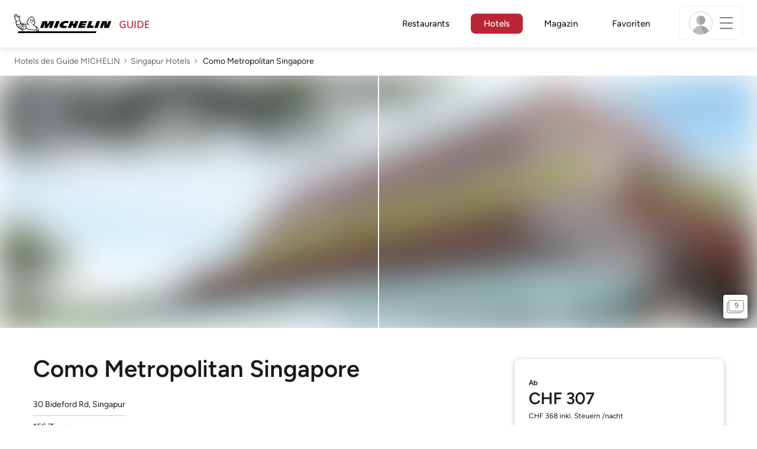

--- FILE ---
content_type: text/html;charset=utf-8
request_url: https://guide.michelin.com/ch/de/hotels-stays/singapore/como-metropolitan-singapore-13406
body_size: 63292
content:

<!DOCTYPE html>
<html class="full-screen-mobile" lang="de-CH" dir="">
<head>
    <meta charset="utf-8">
    <meta name="viewport" content="width=device-width, initial-scale=1.0, user-scalable=0">
    <meta name="author" content="">
    <meta name="theme-color" content="#fff">
    <meta property="og:site_name" content="MICHELIN Guide"/>

    
    
    
    <meta itemprop="name" content="Como Metropolitan Singapore - Singapur - der Guide MICHELIN">
<meta property="og:title" content="Como Metropolitan Singapore - Singapur - der Guide MICHELIN"/>
    
    
    <meta property="og:type" content="place"/>
    <meta property="og:url" content="https://guide.michelin.com/ch/de/hotels-stays/singapore/como-metropolitan-singapore-13406"/>
    
        <meta property="og:image" content="https://static.prod.r53.tablethotels.com/media/hotels/slideshow_images_staged/large/1365687.jpg"/>
        <meta itemprop="image" content="https://static.prod.r53.tablethotels.com/media/hotels/slideshow_images_staged/large/1365687.jpg"/>
    
    <meta name="description" content="Erfahren Sie alles über Como Metropolitan Singapore in Singapur, einem von unseren Experten kuratierten Boutique-Hotel. Verifizierte Bewertungen und Sonderangebote. Kostenlose Online-Buchung">
<meta property="og:description" content="Erfahren Sie alles über Como Metropolitan Singapore in Singapur, einem von unseren Experten kuratierten Boutique-Hotel. Verifizierte Bewertungen und Sonderangebote. Kostenlose Online-Buchung"/>
<meta itemprop="description" content="Erfahren Sie alles über Como Metropolitan Singapore in Singapur, einem von unseren Experten kuratierten Boutique-Hotel. Verifizierte Bewertungen und Sonderangebote. Kostenlose Online-Buchung">

    <meta name="layout" content="michelin_revamp"/>

    <meta name="google-site-verification" content="vFUp7XI3G-xKLevkT2qftuscMInOxirdCu0oYr7_uLM"/>
<meta name="google-site-verification" content="eZwPBJ-0r-9qysyJy_aEPti-m_vr-h_oUJy2qUR1144"/>
<meta name="branch:deeplink:$canonical_identifier" content="https://guide.michelin.com/ch/de/hotels-stays/singapore/como-metropolitan-singapore-13406"/>
<meta name="apple-itunes-app" content="app-id=1541129177, app-argument=https://guide.michelin.com/ch/de/hotels-stays/singapore/como-metropolitan-singapore-13406"/>

    <link rel="canonical" href="https://guide.michelin.com/ch/de/hotels-stays/singapore/como-metropolitan-singapore-13406"/>
    
        <link rel="alternate"
              href="https://guide.michelin.com/ae-az/en/hotels-stays/singapore/como-metropolitan-singapore-13406"
              hreflang="en-ae">
    
        <link rel="alternate"
              href="https://guide.michelin.com/ar/es/hotels-stays/singapore/como-metropolitan-singapore-13406"
              hreflang="es-ar">
    
        <link rel="alternate"
              href="https://guide.michelin.com/at/de/hotels-stays/singapore/como-metropolitan-singapore-13406"
              hreflang="de-at">
    
        <link rel="alternate"
              href="https://guide.michelin.com/at/en/hotels-stays/singapore/como-metropolitan-singapore-13406"
              hreflang="en-at">
    
        <link rel="alternate"
              href="https://guide.michelin.com/be/fr/hotels-stays/singapore/como-metropolitan-singapore-13406"
              hreflang="fr-be">
    
        <link rel="alternate"
              href="https://guide.michelin.com/be/nl/hotels-stays/singapore/como-metropolitan-singapore-13406"
              hreflang="nl-be">
    
        <link rel="alternate"
              href="https://guide.michelin.com/br/pt_BR/hotels-stays/singapore/como-metropolitan-singapore-13406"
              hreflang="pt-br">
    
        <link rel="alternate"
              href="https://guide.michelin.com/ca/en/hotels-stays/singapore/como-metropolitan-singapore-13406"
              hreflang="en-ca">
    
        <link rel="alternate"
              href="https://guide.michelin.com/ca/fr/hotels-stays/singapore/como-metropolitan-singapore-13406"
              hreflang="fr-ca">
    
        <link rel="alternate"
              href="https://guide.michelin.com/hr/en/hotels-stays/singapore/como-metropolitan-singapore-13406"
              hreflang="en-hr">
    
        <link rel="alternate"
              href="https://guide.michelin.com/cz/en/hotels-stays/singapore/como-metropolitan-singapore-13406"
              hreflang="en-cz">
    
        <link rel="alternate"
              href="https://guide.michelin.com/dk/en/hotels-stays/singapore/como-metropolitan-singapore-13406"
              hreflang="en-dk">
    
        <link rel="alternate"
              href="https://guide.michelin.com/ae-du/en/hotels-stays/singapore/como-metropolitan-singapore-13406"
              hreflang="en-ae">
    
        <link rel="alternate"
              href="https://guide.michelin.com/es/es/hotels-stays/singapore/como-metropolitan-singapore-13406"
              hreflang="es-es">
    
        <link rel="alternate"
              href="https://guide.michelin.com/ee/en/hotels-stays/singapore/como-metropolitan-singapore-13406"
              hreflang="en-ee">
    
        <link rel="alternate"
              href="https://guide.michelin.com/fi/en/hotels-stays/singapore/como-metropolitan-singapore-13406"
              hreflang="en-fi">
    
        <link rel="alternate"
              href="https://guide.michelin.com/fr/fr/hotels-stays/singapore/como-metropolitan-singapore-13406"
              hreflang="fr-fr">
    
        <link rel="alternate"
              href="https://guide.michelin.com/de/de/hotels-stays/singapore/como-metropolitan-singapore-13406"
              hreflang="de-de">
    
        <link rel="alternate"
              href="https://guide.michelin.com/en/hotels-stays/singapore/como-metropolitan-singapore-13406"
              hreflang="en">
    
        <link rel="alternate"
              href="https://guide.michelin.com/gr/en/hotels-stays/singapore/como-metropolitan-singapore-13406"
              hreflang="en-gr">
    
        <link rel="alternate"
              href="https://guide.michelin.com/hk/zh_HK/hotels-stays/singapore/como-metropolitan-singapore-13406"
              hreflang="zh-hk">
    
        <link rel="alternate"
              href="https://guide.michelin.com/hk/en/hotels-stays/singapore/como-metropolitan-singapore-13406"
              hreflang="en-hk">
    
        <link rel="alternate"
              href="https://guide.michelin.com/hu/en/hotels-stays/singapore/como-metropolitan-singapore-13406"
              hreflang="en-hu">
    
        <link rel="alternate"
              href="https://guide.michelin.com/is/en/hotels-stays/singapore/como-metropolitan-singapore-13406"
              hreflang="en-is">
    
        <link rel="alternate"
              href="https://guide.michelin.com/it/it/hotels-stays/singapore/como-metropolitan-singapore-13406"
              hreflang="it-it">
    
        <link rel="alternate"
              href="https://guide.michelin.com/jp/ja/hotels-stays/singapore/como-metropolitan-singapore-13406"
              hreflang="ja-jp">
    
        <link rel="alternate"
              href="https://guide.michelin.com/jp/en/hotels-stays/singapore/como-metropolitan-singapore-13406"
              hreflang="en-jp">
    
        <link rel="alternate"
              href="https://guide.michelin.com/lv/en/hotels-stays/singapore/como-metropolitan-singapore-13406"
              hreflang="en-lv">
    
        <link rel="alternate"
              href="https://guide.michelin.com/lt/en/hotels-stays/singapore/como-metropolitan-singapore-13406"
              hreflang="en-lt">
    
        <link rel="alternate"
              href="https://guide.michelin.com/lu/fr/hotels-stays/singapore/como-metropolitan-singapore-13406"
              hreflang="fr-lu">
    
        <link rel="alternate"
              href="https://guide.michelin.com/mo/zh_HK/hotels-stays/singapore/como-metropolitan-singapore-13406"
              hreflang="zh-mo">
    
        <link rel="alternate"
              href="https://guide.michelin.com/mo/en/hotels-stays/singapore/como-metropolitan-singapore-13406"
              hreflang="en-mo">
    
        <link rel="alternate"
              href="https://guide.michelin.com/my/en/hotels-stays/singapore/como-metropolitan-singapore-13406"
              hreflang="en-my">
    
        <link rel="alternate"
              href="https://guide.michelin.com/mt/en/hotels-stays/singapore/como-metropolitan-singapore-13406"
              hreflang="en-mt">
    
        <link rel="alternate"
              href="https://guide.michelin.com/mx/es/hotels-stays/singapore/como-metropolitan-singapore-13406"
              hreflang="es-mx">
    
        <link rel="alternate"
              href="https://guide.michelin.com/nl/nl/hotels-stays/singapore/como-metropolitan-singapore-13406"
              hreflang="nl-nl">
    
        <link rel="alternate"
              href="https://guide.michelin.com/no/en/hotels-stays/singapore/como-metropolitan-singapore-13406"
              hreflang="en-no">
    
        <link rel="alternate"
              href="https://guide.michelin.com/pl/en/hotels-stays/singapore/como-metropolitan-singapore-13406"
              hreflang="en-pl">
    
        <link rel="alternate"
              href="https://guide.michelin.com/pt/pt_PT/hotels-stays/singapore/como-metropolitan-singapore-13406"
              hreflang="pt-pt">
    
        <link rel="alternate"
              href="https://guide.michelin.com/qa/en/hotels-stays/singapore/como-metropolitan-singapore-13406"
              hreflang="en-qa">
    
        <link rel="alternate"
              href="https://guide.michelin.com/ie/en/hotels-stays/singapore/como-metropolitan-singapore-13406"
              hreflang="en-ie">
    
        <link rel="alternate"
              href="https://guide.michelin.com/rs/en/hotels-stays/singapore/como-metropolitan-singapore-13406"
              hreflang="en-rs">
    
        <link rel="alternate"
              href="https://guide.michelin.com/sg/en/hotels-stays/singapore/como-metropolitan-singapore-13406"
              hreflang="en-sg">
    
        <link rel="alternate"
              href="https://guide.michelin.com/sg/zh_CN/hotels-stays/singapore/como-metropolitan-singapore-13406"
              hreflang="zh-sg">
    
        <link rel="alternate"
              href="https://guide.michelin.com/si/en/hotels-stays/singapore/como-metropolitan-singapore-13406"
              hreflang="en-si">
    
        <link rel="alternate"
              href="https://guide.michelin.com/se/en/hotels-stays/singapore/como-metropolitan-singapore-13406"
              hreflang="en-se">
    
        <link rel="alternate"
              href="https://guide.michelin.com/ch/fr/hotels-stays/singapore/como-metropolitan-singapore-13406"
              hreflang="fr-ch">
    
        <link rel="alternate"
              href="https://guide.michelin.com/ch/de/hotels-stays/singapore/como-metropolitan-singapore-13406"
              hreflang="de-ch">
    
        <link rel="alternate"
              href="https://guide.michelin.com/ch/it/hotels-stays/singapore/como-metropolitan-singapore-13406"
              hreflang="it-ch">
    
        <link rel="alternate"
              href="https://guide.michelin.com/tw/zh_TW/hotels-stays/singapore/como-metropolitan-singapore-13406"
              hreflang="zh-tw">
    
        <link rel="alternate"
              href="https://guide.michelin.com/tw/en/hotels-stays/singapore/como-metropolitan-singapore-13406"
              hreflang="en-tw">
    
        <link rel="alternate"
              href="https://guide.michelin.com/th/th/hotels-stays/singapore/como-metropolitan-singapore-13406"
              hreflang="th-th">
    
        <link rel="alternate"
              href="https://guide.michelin.com/th/en/hotels-stays/singapore/como-metropolitan-singapore-13406"
              hreflang="en-th">
    
        <link rel="alternate"
              href="https://guide.michelin.com/ph/en/hotels-stays/singapore/como-metropolitan-singapore-13406"
              hreflang="en-ph">
    
        <link rel="alternate"
              href="https://guide.michelin.com/gb/en/hotels-stays/singapore/como-metropolitan-singapore-13406"
              hreflang="en-gb">
    
        <link rel="alternate"
              href="https://guide.michelin.com/us/en/hotels-stays/singapore/como-metropolitan-singapore-13406"
              hreflang="en-us">
    
        <link rel="alternate"
              href="https://guide.michelin.com/vn/en/hotels-stays/singapore/como-metropolitan-singapore-13406"
              hreflang="en-vn">
    


    <title>Como Metropolitan Singapore - Singapur - der Guide MICHELIN</title>
    <link rel="icon" type="image/png" href="https://guide.michelin.com/assets/favicon-45e15df562e54b4bdb27aa42ec1e03b7.png" sizes="48x53">
<link rel="apple-touch-icon" href="https://guide.michelin.com/assets/apple-touch-icon-e74a704c6e3aec3c201ebde35d97da6e.png">
<link rel="manifest" href="/manifest.webmanifest">


    
        

    

    
    
        <link rel="stylesheet" href="https://guide.michelin.com/assets/web/app.hotel-ecdf7b41e1c9809a1e98089f2e95c061.css"/>
    
    <noscript>
        <link rel="stylesheet" href="https://guide.michelin.com/assets/web/frontend/noscript-e23f3d5b4badcb723584ff6d85a2cd7e.css"/>
    </noscript>

    <!-- Global JS variables start -->
    <script type="text/javascript">
        window.ENVIRONMENT = 'PRODUCTION';
        window.GTM_ENVIRONMENT = 'Prod';
        window.dataLayer = window.dataLayer || [];
        window.dLayer = window.dLayer || {};
    </script>
    <!-- Global JS variables end -->

    
    <script type="didomi/javascript"
            data-vendor="didomi:google" async='async' src='https://www.googletagservices.com/tag/js/gpt.js'></script>
    <script type="didomi/javascript" data-vendor="didomi:google">
        var googletag = googletag || {};
        googletag.cmd = googletag.cmd || [];
        googletag.cmd.push(function() {
            googletag.pubads().enableSingleRequest();
            googletag.enableServices();
        });
    </script>


    

    
    <!-- Start Didomi -->
    
        <script type="text/javascript">
            window.didomiConfig = {"notice":{}};
            if (typeof window.didomiConfig.notice !== 'undefined') {
                window.didomiConfig.notice.enable = true;

                
                Object.assign(window.didomiConfig.notice, {"closeOnScroll":true,"closeOnScrollThreshold":10,"closeOnScrollThresholdType":"percent","closeOnClick":true});
                
            }
        </script>
    

    
        <script type="text/javascript">(function(){function i(e){if(!window.frames[e]){if(document.body&&document.body.firstChild){var t=document.body;var n=document.createElement("iframe");n.style.display="none";n.name=e;n.title=e;t.insertBefore(n,t.firstChild)}else{setTimeout(function(){i(e)},5)}}}function e(n,o,r,f,s){function e(e,t,n,i){if(typeof n!=="function"){return}if(!window[o]){window[o]=[]}var a=false;if(s){a=s(e,i,n)}if(!a){window[o].push({command:e,version:t,callback:n,parameter:i})}}e.stub=true;e.stubVersion=2;function t(i){if(!window[n]||window[n].stub!==true){return}if(!i.data){return}var a=typeof i.data==="string";var e;try{e=a?JSON.parse(i.data):i.data}catch(t){return}if(e[r]){var o=e[r];window[n](o.command,o.version,function(e,t){var n={};n[f]={returnValue:e,success:t,callId:o.callId};if(i.source){i.source.postMessage(a?JSON.stringify(n):n,"*")}},o.parameter)}}if(typeof window[n]!=="function"){window[n]=e;if(window.addEventListener){window.addEventListener("message",t,false)}else{window.attachEvent("onmessage",t)}}}e("__tcfapi","__tcfapiBuffer","__tcfapiCall","__tcfapiReturn");i("__tcfapiLocator")})();</script>
    
    <script type="text/javascript">(function(){(function(e,i,o){var n=document.createElement("link");n.rel="preconnect";n.as="script";var t=document.createElement("link");t.rel="dns-prefetch";t.as="script";var r=document.createElement("script");r.id="spcloader";r.type="text/javascript";r["async"]=true;r.charset="utf-8";window.didomiConfig=window.didomiConfig||{};window.didomiConfig.sdkPath=window.didomiConfig.sdkPath||o||"https://sdk.privacy-center.org/";const d=window.didomiConfig.sdkPath;var a=d+e+"/loader.js?target_type=notice&target="+i;if(window.didomiConfig&&window.didomiConfig.user){var c=window.didomiConfig.user;var s=c.country;var f=c.region;if(s){a=a+"&country="+s;if(f){a=a+"&region="+f}}}n.href=d;t.href=d;r.src=a;var m=document.getElementsByTagName("script")[0];m.parentNode.insertBefore(n,m);m.parentNode.insertBefore(t,m);m.parentNode.insertBefore(r,m)})("dc737c7b-2d4e-404e-860c-31cff0a656ec","7n9yqEaN")})();</script>
    <!-- End Didomi -->


    <script type="text/javascript">

    window.LS_KEY_PLUS_MEMBER = 'plus_member';
    window.LS_KEY_AUTH_TYPE = 'auth_type';
    window.LS_KEY_EMAIL = 'user_email';
    window.LS_PRO_AGENT = 'pro_agent';
    window.AUTH_TYPE_CODE = {
        local: 1,
        google: 2,
        apple: 3
    };
    var AUTH_ACCOUNT_TYPES = {
        email: 'email',
        socialApple: 'social-apple',
        socialGoogle: 'social-google',
        socialFacebook: 'social-facebook'
    };
    window.sessionStorageKeys = {
        beenThereModal: 'been_there_modal_shown',
        beenThereHotelModal: 'been_there_hotel_modal_shown',
        userProfile: 'user_profile'
    };

    window.localStorageKeys = {
        profileImage: 'profile_image'
    };

    /**
     * Parses auth token
     * @param token the auth token
     * @returns {any}
     */
    var parseAuthToken = function (token) {
        var base64Url = token.split('.')[1];
        var base64 = base64Url.replace(/-/g, '+').replace(/_/g, '/');
        var jsonPayload = decodeURIComponent(atob(base64).split('').map(function (c) {
            return '%' + ('00' + c.charCodeAt(0).toString(16)).slice(-2);
        }).join(''));

        return JSON.parse(jsonPayload);
    };

    /**
     * Gets auth data
     * @returns {{}|{token: *, user_id: *}}
     */
    var getAuthData = function () {
        try {
            var _token = localStorage.getItem("auth_token");
            var authPayload = parseAuthToken(_token);
            return {
                token: _token,
                user_id: authPayload.user_id,
                customer_id: authPayload.customer_id
            };
        } catch (e) {
            // noop
        }
        return {};
    };

    /**
     * Gets saved tablet plus info
     * @returns {{isPlusMember: boolean, isPlusMemberExpired: boolean, isTrialAvailable: boolean}}
     */
    var getSavedTabletPlus = function () {
        var _plus = {isPlusMember: false, isPlusMemberExpired: false, isTrialAvailable: true};
        if (!window.IS_SIGNED_IN) return _plus;
        try {
            var membershipStatusString = localStorage.getItem(window.LS_KEY_PLUS_MEMBER);
            if (!membershipStatusString) {
                // Backward compatibility
                _plus.isTrialAvailable = localStorage.getItem("is_plus_member") === '1';
                return _plus;
            }

            var currentDateUnix = new Date().getTime();
            var membershipStatus = JSON.parse(atob(membershipStatusString));
            _plus.isTrialAvailable = membershipStatus.isTrialAvailable;
            _plus.isPlusMember = membershipStatus.isPlusMember && currentDateUnix <= membershipStatus.expiryDate;
            _plus.isPlusMemberExpired = membershipStatus.isPlusMemberExpired || (membershipStatus.isPlusMember && currentDateUnix > membershipStatus.expiryDate);
        } catch (e) {
            // noop
        }
        return _plus;
    };

    /**
     * Checks if the user is pro agent
     * @returns {boolean}
     */
    var getProAgent = function () {
        try {
            var proAgentStatus = localStorage.getItem(window.LS_PRO_AGENT);
            return JSON.parse(atob(proAgentStatus));
        } catch (e) {
            // noop
        }
        return false;
    };

    /**
     * Get user profile in session storage
     * @return user profile object
     */
    var getUserProfile = function () {
        var _userProfileStorage = sessionStorage.getItem(window.sessionStorageKeys.userProfile);
        if (!_userProfileStorage) return null;
        try {
            var _atobProfile = atob(_userProfileStorage);
            var _userProfileObject = JSON.parse(decodeURIComponent(_atobProfile));
            if (_userProfileObject && _userProfileObject.hasOwnProperty("expires_in")) {
                var date = new Date();
                if (date.getTime() < _userProfileObject.expires_in) {
                    return {
                        firstName: _userProfileObject.firstName,
                        lastName: _userProfileObject.lastName,
                        isStaff: _userProfileObject.isStaff,
                        plusStartDate: _userProfileObject.plusStartDate,
                        plusExpiryDate: _userProfileObject.plusExpiryDate
                    };
                } else {
                    sessionStorage.removeItem(window.sessionStorageKeys.userProfile);
                }
            }
        } catch (e) {
            // noop
        }
        return null;
    };

    /**
     * Gets user account type
     * @param authType the auth type code
     * @returns {string}
     */
    var getUserType = function (authType) {
        var type = AUTH_ACCOUNT_TYPES.email;
        try {
            authType = parseInt(authType);
            if (authType === AUTH_TYPE_CODE.apple) {
                type = AUTH_ACCOUNT_TYPES.socialApple;
            } else if (authType === AUTH_TYPE_CODE.google) {
                type = AUTH_ACCOUNT_TYPES.socialGoogle;
            }
        } catch (e) {
            // noop
        }
        return type;
    };

    /**
     * Validates if the input contains only alphabetic characters and spaces.
     * @param {string} text - Input string to check.
     * @returns {boolean} True if valid, false otherwise.
     */
    var validateAlphabetic = function (text) {
        return !text.match(/(\p{Emoji_Presentation}|\p{Extended_Pictographic})/gu);
    };

    /**
     * Validate password with rule min 10 characters, at least 1 uppercase, at least 1 lowercase, at least 1 number and at least 1 special character.
     * @param password the password string
     * @returns {*}
     */
    var validatePassword = function (password) {
        if (!password || password.length === 0) return false;
        var pattern = /^(?=.*[A-Z])(?=.*[a-z])(?=.*\d)(?=.*[\p{P}\p{S}])[A-Za-z\d\p{P}\p{S}]{10,}$/u;
        return password.match(pattern);
    };

    /**
     * Get user email in local storage (expiry period 30 days)
     * @return user email object
     */
    var getUserEmailLocalStorage = function () {
        var _userEmailStorage = localStorage.getItem(window.LS_KEY_EMAIL);
        if (!_userEmailStorage) return {};
        try {
            return JSON.parse(atob(_userEmailStorage));
        } catch (e) {
            // Fallback for the non-encrypted
            return JSON.parse(_userEmailStorage);
        }
    };

    /**
     * Gets registered email in local storage
     * @returns {string|null} registered email
     */
    var registeredEmail = function () {
        var value = getUserEmailLocalStorage();
        if (!value || !value.email) return null;
        if (value.expires_in && new Date().getTime() < Number(value.expires_in)) {
            return value.email;
        } else if (value.expires_in) {
            localStorage.removeItem(window.LS_KEY_EMAIL);
        }
        return null;
    };

    var _authData = getAuthData();
    window.USER_ID = _authData && _authData.user_id ? String(_authData.user_id) : null;
    window.CUSTOMER_ID = _authData && _authData.customer_id ? String(_authData.customer_id) : null;
    window.IS_SIGNED_IN = window.USER_ID && window.USER_ID.length > 0;

    var _savedPlus = getSavedTabletPlus();
    window.IS_PLUS_MEMBER = _savedPlus.isPlusMember;
    window.IS_PLUS_MEMBER_EXPIRED = _savedPlus.isPlusMemberExpired;
    window.PLUS_TRIAL_AVAILABLE = _savedPlus.isTrialAvailable;
    window.USER_TYPE = getUserType(localStorage.getItem(window.LS_KEY_AUTH_TYPE));
    window.USER_PROFILE = getUserProfile();
    window.USER_PRO_AGENT = getProAgent();

</script>


    
<script type="text/javascript">

    window.GTM_ENVIRONMENT = window.GTM_ENVIRONMENT || 'Dev';
    window.DTM_LANGUAGE = 'de';
    window.DTM_CATEGORY = 'hotel.datasheet';
    window.DTM_CATEGORY_ABOUT = 'edito.about-us';
    window.DTM_GUIDE = 'Switzerland';
    window.DTM_COUNTRY = 'ch';
    window.DTM_SITE = 'Switzerland';
    window.DTM_USER_ISO3_COUNTRY = 'USA';

    function getGlobalTracking() {
        var _data = {
            environment: window.GTM_ENVIRONMENT,
            language: window.DTM_LANGUAGE,
            category: window.DTM_CATEGORY,
            guide: window.DTM_GUIDE,
            custom_event_timestamp: new Date().getTime(),
            USER_COUNTRY_ISO3_tech: window.DTM_USER_ISO3_COUNTRY,
            mobile_app: 'False'
        };

        if (window.DTM_CATEGORY !== window.DTM_CATEGORY_ABOUT) {
            // Based on the old spec, there is no country field in about page
            _data.country = window.DTM_COUNTRY;
        }
        if (!window.IS_ACCOUNT_DISABLED) {
            _data.isSignedIn = !!window.IS_SIGNED_IN;
            _data.isTabletPlusMember = !!window.IS_PLUS_MEMBER;
            _data.plus_trial_eligible = !!window.PLUS_TRIAL_AVAILABLE;
            if (window.IS_SIGNED_IN) {
                _data.user_id = window.USER_ID;
                _data.customer_id = window.CUSTOMER_ID;
                _data.user_type = window.USER_TYPE;
            }
        }
        return _data;
    }

    function getEcommerceGlobalTracking() {
        return {
            custom_event_timestamp: new Date().getTime(),
            email: registeredEmail(),
            firstname: window.USER_PROFILE && window.USER_PROFILE.firstName ? window.USER_PROFILE.firstName : '',
            lastname: window.USER_PROFILE && window.USER_PROFILE.lastName ? window.USER_PROFILE.lastName : ''
        };
    }

    var _globalTd = getGlobalTracking();
    Object.keys(_globalTd).forEach(function(key) {
      dLayer[key] = _globalTd[key];
    });
    dLayer['event'] = 'Country.' + window.DTM_SITE + '.' + window.DTM_LANGUAGE;


    
        dLayer['region'] = '';
        dLayer['city'] = 'Singapur';
        dLayer['id'] = '13406';
        dLayer['hotel_name'] = 'Como Metropolitan Singapore';
        dLayer['price'] = 'none';
        dLayer['hotel_country'] = '';
        dLayer['distinction'] = 'selected';
        dLayer['is_plus'] = 'true';
        dLayer['hotel_id'] = '123533';
    
    dLayer['staydates'] = ',';
    dLayer['occupancy'] = '1';
    dLayer['rooms'] = '1';
    dLayer['num_adults'] = '1';
    dLayer['num_children'] = '0';

    window.dataLayer = window.dataLayer || [];
    
        window.dataLayer.push(dLayer);
    

</script>


    

    <!-- Google Tag Manager -->
    <script>(function(w,d,s,l,i){w[l]=w[l]||[];w[l].push({'gtm.start':
            new Date().getTime(),event:'gtm.js'});var f=d.getElementsByTagName(s)[0],
        j=d.createElement(s),dl=l!='dataLayer'?'&l='+l:'';j.async=true;j.src=
        'https://www.googletagmanager.com/gtm.js?id='+i+dl;f.parentNode.insertBefore(j,f);
    })(window,document,'script','dataLayer','GTM-NND8XGT');</script>
    <!-- End Google Tag Manager -->


    

    <script type="didomi/javascript" data-vendor="c:branch-V2dEBRxJ">
        // load Branch
        (function(b,r,a,n,c,h,_,s,d,k){if(!b[n]||!b[n]._q){for(;s<_.length;)c(h,_[s++]);d=r.createElement(a);d.async=1;d.src="https://cdn.branch.io/branch-latest.min.js";k=r.getElementsByTagName(a)[0];k.parentNode.insertBefore(d,k);b[n]=h}})(window,document,"script","branch",function(b,r){b[r]=function(){b._q.push([r,arguments])}},{_q:[],_v:1},"addListener banner closeBanner closeJourney data deepview deepviewCta first init link logout removeListener setBranchViewData setIdentity track trackCommerceEvent logEvent disableTracking getBrowserFingerprintId crossPlatformIds lastAttributedTouchData setAPIResponseCallback qrCode setRequestMetaData setAPIUrl getAPIUrl setDMAParamsForEEA".split(" "), 0);
        // init Branch
        branch.init('key_live_nk4zIsLRmj2yggvOK1GcFjoorznRXtvj', function (err, data) {
            if (!err) {
                window.BRANCH_INIT = true;
            } else {
                console.error('Branch initialization error:', err);
            }
        });
    </script>


    


    

    <script type="didomi/javascript" data-vendor="c:microsoft-analytics">
        (function(c,l,a,r,i,t,y){
            c[a]=c[a]||function(){(c[a].q=c[a].q||[]).push(arguments)};
            t=l.createElement(r);t.async=1;t.src="https://www.clarity.ms/tag/"+i;
            y=l.getElementsByTagName(r)[0];y.parentNode.insertBefore(t,y);
        })(window, document, "clarity", "script", "rk0nb4r2j8");
    </script>


</head>
<body class="lang-de" data-accept-cookie-url="/ch/de/public-rest/acceptCookie" data-accept-kameleoon-url="/ch/de/public-rest/acceptKameleoon" data-accept-cj-url="/ch/de/public-rest/acceptCj" data-category="hotel.datasheet" data-country="ch" data-guide="Switzerland">




    <!-- Google Tag Manager (noscript) -->
    <noscript><iframe src="https://www.googletagmanager.com/ns.html?id=GTM-NND8XGT"
                      height="0" width="0" style="display:none;visibility:hidden"></iframe></noscript>
    <!-- End Google Tag Manager (noscript) -->





<!--[if lt IE 10]>
  <p class="browserupgrade">You are using an <strong>outdated</strong> browser. Please upgrade your browser to improve your experience.</p>
<![endif]-->


<!-- Start Navbar -->
<header class="header-wrapper js-navbar">
<nav class="d-flex header js-header">
    <!-- Start Logo -->
    <div class="header__logo">
        <a href="/ch/de"
           aria-label="Go to Homepage">
            <img src="https://guide.michelin.com/assets/images/michelin-guide-logo-dark-3a2375154bf280f461bfdf04fdc8519f.svg"
                 width="237" height="42" alt="MICHELIN Guide">
        </a>
    </div>

    <!-- Start Menu -->
    <div class="header__nav">
    
        <div class="header__menu">
            <ul class="header__menu--list">
                <li class="item ">
                    
                        <a href="/ch/de/restaurants"
                            class="link js-dtm-link"
                            data-event="Menu.restaurants"
                            data-category="hotel.datasheet"
                            data-country="ch"
                            data-guide="Switzerland" data-dtm-redirection-to="/ch/de/restaurants"
                            >
                            Restaurants
                        </a>
                </li>
                
                    <li class="item active">
                        
                            <a href="/ch/de/hotels"
                                class="link js-dtm-link"
                                data-event="Menu.hotels"
                                data-category="hotel.datasheet"
                                data-country="ch"
                                data-guide="Switzerland"
                                data-dtm-redirection-to="/ch/de/hotels"
                                aria-current=&quot;page&quot;>
                                    Hotels
                        </a>
                    </li>
                
                
                <li class="item ">
                    
                    <a href="/ch/de/articles"
                        class="link js-dtm-link"
                        data-event="Menu.magazine"
                        data-category="hotel.datasheet"
                        data-country="ch"
                        data-guide="Switzerland"
                        data-dtm-redirection-to="/ch/de/articles"
                        >
                            Magazin
                    </a>
                </li>
                
                <li class="item ">
                    
                    <a href="/ch/de/restaurantlist"
                        class="link js-dtm-link"
                        data-event="Menu.favorites"
                        data-category="hotel.datasheet"
                        data-country="ch"
                        data-dtm-redirection-to="/ch/de/restaurantlist"
                        >
                            Favoriten
                    </a>
                </li>
                
            </ul>
        </div>
    
    </div>
    <!-- Start Menu -->

    <!-- Start Toggle Account Menu -->
    <div class="header__account">
        <button class="header__account--button js-open-menubar js-dtm-link" type="button" aria-label="Menu"
                data-event="Menu.menu"
                data-category="hotel.datasheet"
                data-country="ch"
                data-guide="Switzerland">
            
                <img src="https://guide.michelin.com/assets/images/icons/michelin-default-profile-image-3ee14e19410e06fe343151d6631ad6c1.png" alt="" class="image-round js-img-profile-menu" data-default-value="https://guide.michelin.com/assets/images/icons/michelin-default-profile-image-3ee14e19410e06fe343151d6631ad6c1.png"/>
            
            <span class="header__account--button-icon">
                <i class="burger-menu"></i>
            </span>
        </button>
    </div>
    <!-- End Toggle Account Menu -->
</nav>

</header>
<!-- End Navbar -->

<!-- Start Menu List Item -->
<div class="menubar js-menubar">
    <div class="menubar-wrapper">
        <div class="menubar-content">
            <ul class="menubar-content--list js-menu__container">
                
                
                    
                        
                        <li class="menubar-content--list-item">
                            <a class="link js-dtm-link"
                               href="/ch/de/restaurants"
                               target="_self" 
                               data-event="Menu.restaurants.burger"
                               data-category="hotel.datasheet"
                               data-country="ch"
                               data-guide="Switzerland"
                               data-dtm-redirection-to="/ch/de/restaurants">Restaurants</a>
                        </li>
                        
                    
                
                    
                        
                        <li class="menubar-content--list-item">
                            <a class="link js-dtm-link"
                               href="/ch/de/hotels"
                               target="_self" 
                               data-event="Menu.hotels.burger"
                               data-category="hotel.datasheet"
                               data-country="ch"
                               data-guide="Switzerland"
                               data-dtm-redirection-to="/ch/de/hotels">Hotels</a>
                        </li>
                        
                    
                
                    
                        
                        <li class="menubar-content--list-item">
                            <a class="link js-dtm-link"
                               href="/ch/de/member-program/becomeamember"
                               target="_self" 
                               data-event="Menu.plus.burger"
                               data-category="hotel.datasheet"
                               data-country="ch"
                               data-guide="Switzerland"
                               data-dtm-redirection-to="/ch/de/member-program/becomeamember">Guide MICHELIN Plus</a>
                        </li>
                        
                    
                
                    
                        
                        <li class="menubar-content--list-item">
                            <a class="link js-dtm-link"
                               href="/ch/de/articles"
                               target="_self" 
                               data-event="Menu.magazine.burger"
                               data-category="hotel.datasheet"
                               data-country="ch"
                               data-guide="Switzerland"
                               data-dtm-redirection-to="/ch/de/articles">Magazin</a>
                        </li>
                        
                    
                
                    
                        
                        <li class="menubar-content--list-item">
                            <a class="link js-dtm-link"
                               href="/ch/de/best-of"
                               target="_self" 
                               data-event="Menu.bestof_guides.burger"
                               data-category="hotel.datasheet"
                               data-country="ch"
                               data-guide="Switzerland"
                               data-dtm-redirection-to="/ch/de/best-of">Best-of-Guides</a>
                        </li>
                        
                    
                
                    
                        
                        <li class="menubar-content--list-item">
                            <a class="link js-dtm-link"
                               href="/ch/de/restaurantlist"
                               target="_self" 
                               data-event="Menu.favorites.burger"
                               data-category="hotel.datasheet"
                               data-country="ch"
                               data-guide="Switzerland"
                               data-dtm-redirection-to="/ch/de/restaurantlist">Meine Favoriten</a>
                        </li>
                        
                    
                
                    
                        
                        <li class="menubar-content--list-item">
                            <a class="link js-dtm-link"
                               href="https://intercom.help/michelin-guide-contact-us/de/"
                               target="_blank" rel="nofollow noopener"
                               data-event="Menu.contact.burger"
                               data-category="hotel.datasheet"
                               data-country="ch"
                               data-guide="Switzerland"
                               data-dtm-redirection-to="https://intercom.help/michelin-guide-contact-us/de/">Kontakt</a>
                        </li>
                        
                    
                
                    
                        
                        <li class="menubar-content--list-item">
                            <a class="link js-dtm-link"
                               href="/ch/de/subscribe"
                               target="_self" 
                               data-event="Menu.subscribe_nl.burger"
                               data-category="hotel.datasheet"
                               data-country="ch"
                               data-guide="Switzerland"
                               data-dtm-redirection-to="/ch/de/subscribe">Abonnieren Sie den Newsletter</a>
                        </li>
                        
                    
                
                    
                        
                        <li class="menubar-content--list-item">
                            <a class="link js-dtm-link"
                               href="https://guide.michelin.com/ch/de/profitieren-sie-von-der-privilegierten-partnerschaft-zwischen-dem-guide-michelin-thefork-und-tripadvisor-ch"
                               target="_blank" rel="nofollow noopener"
                               data-event="Menu.bookingpartnerpage.burger"
                               data-category="hotel.datasheet"
                               data-country="ch"
                               data-guide="Switzerland"
                               data-dtm-redirection-to="https://guide.michelin.com/ch/de/profitieren-sie-von-der-privilegierten-partnerschaft-zwischen-dem-guide-michelin-thefork-und-tripadvisor-ch">TheFork privilegierte partnerschaft</a>
                        </li>
                        
                    
                
                    
                        
                        <li class="menubar-content--list-item">
                            <a class="link js-dtm-link"
                               href="https://www.theforkmanager.com/de/landing-page/michelinxtheforkmanager?cc=michelin-referral&amp;SFCID=7011v0000017LemAAE&amp;ps=Partnership%20Michelin"
                               target="_blank" rel="nofollow noopener"
                               data-event="Menu.bookingpartnerwebsite.burger"
                               data-category="hotel.datasheet"
                               data-country="ch"
                               data-guide="Switzerland"
                               data-dtm-redirection-to="https://www.theforkmanager.com/de/landing-page/michelinxtheforkmanager?cc=michelin-referral&amp;SFCID=7011v0000017LemAAE&amp;ps=Partnership%20Michelin">TheFork Partner-Restaurants</a>
                        </li>
                        
                    
                
                <li class="menubar-content--list-item list-separator"></li>
                <li class="menubar-content--list-item">
                    <span class="d-flex">
                        <a class="link link-icon js-menu__display-setting" href="#" data-toggle="modal" data-target="#selection-modal">
                            
                            <i class="icon map-marker"></i>
                            Schweiz - Deutsch
                             - CHF
                        </a>
                    </span>
                </li>
            </ul>
        </div>
    </div>
</div>
<!-- End Menu List Item -->


<main class="">

    

<div class="wrap-breadcrumb">
    <ol class="breadcrumb"><li class="breadcrumb-item"><a href="/ch/de/hotels?arr=&dep=&nA=&nC=&nR=">Hotels des Guide MICHELIN</a></li><li class="breadcrumb-item"><a href="/ch/de/hotels-stays/singapore?arr=&dep=&nA=&nC=&nR=">Singapur Hotels</a></li><li class="breadcrumb-item active"><span aria-current="page">
        Como Metropolitan Singapore
    </span></li></ol>
</div>

<!-- Start Masthead -->
<div class="masthead masthead__gallery js-masthead-gallery">
    <div class="masthead__gallery-wrapper js-gallery-wrapper">
        <button type="button" class="masthead__gallery-open js-gallery-button" data-toggle="modal"
                data-target="#galleryPopupMasthead">
            <span class="masthead__gallery-open--number">9</span>
            <span class="masthead__gallery-open--base"></span>
        </button>

        <div class="masthead__gallery-image js-bg-blur" data-bg="https://static.prod.r53.tablethotels.com/media/hotels/slideshow_images_staged/large/1365687.jpg">
            
                <div class="masthead__gallery-image-item lazy"
                     data-bg="https://static.prod.r53.tablethotels.com/media/hotels/slideshow_images_staged/large/1365687.jpg"
                     data-toggle="modal" data-target="#galleryPopupMasthead" data-index="0"
                     data-image-id="1365687"
                     data-category="hotel.datasheet"
                     data-guide="Switzerland"
                     data-country="ch">
                    <noscript><img src="https://static.prod.r53.tablethotels.com/media/hotels/slideshow_images_staged/large/1365687.jpg" alt=""/></noscript>
                </div>
            
                <div class="masthead__gallery-image-item lazy"
                     data-bg="https://static.prod.r53.tablethotels.com/media/hotels/slideshow_images_staged/large/1365688.jpg"
                     data-toggle="modal" data-target="#galleryPopupMasthead" data-index="1"
                     data-image-id="1365688"
                     data-category="hotel.datasheet"
                     data-guide="Switzerland"
                     data-country="ch">
                    <noscript><img src="https://static.prod.r53.tablethotels.com/media/hotels/slideshow_images_staged/large/1365688.jpg" alt=""/></noscript>
                </div>
            
                <div class="masthead__gallery-image-item lazy"
                     data-bg="https://static.prod.r53.tablethotels.com/media/hotels/slideshow_images_staged/large/1365689.jpg"
                     data-toggle="modal" data-target="#galleryPopupMasthead" data-index="2"
                     data-image-id="1365689"
                     data-category="hotel.datasheet"
                     data-guide="Switzerland"
                     data-country="ch">
                    <noscript><img src="https://static.prod.r53.tablethotels.com/media/hotels/slideshow_images_staged/large/1365689.jpg" alt=""/></noscript>
                </div>
            
        </div>
    </div>
</div>
<!-- End Masthead -->

<div class="restaurant-details">
    <div class="container container-data-sheet js-hotel__main_container" data-id="13406"
         data-hotel-id="123533" data-on-request="0"
         data-is-bookable="true"
         data-availability-calendar="true">
        <div class="row">
            <div class="col-xl-4 order-xl-8 col-lg-5 order-lg-7 hotelpage__booking--container restaurant-details__aside">
                <div class="hotelpage__booking js-info-rightside js-booking-sticky js-hotel__search_room_vertical">
                    <div class="js-hotel-widget-badge"></div>

                    <div class="hotelpage__booking--wrapper js-hotel__search_room_vertical_content"
                         id="hotel-book-widget">
                        <div class="loading-dots">
                            <div class="loading-dots--dot"></div>

                            <div class="loading-dots--dot"></div>

                            <div class="loading-dots--dot"></div>
                        </div>
                    </div>
                </div>
            </div>

            <div class="col-xl-8 col-lg-7 restaurant-details__components">
                <section class="section section-main">
                    <div class="data-sheet">
    <div class="row">
        <div class="col col-12 col-lg-12">
            
            <h1 class="data-sheet__title">Como Metropolitan Singapore</h1>
        </div>
    </div>

    <div class="row">
        <div class="col col-12 col-lg-12">
            <div class="data-sheet__detail-info">
                <div class="data-sheet__block">
                    <div class="data-sheet__block--text">30 Bideford Rd, Singapur</div>

                    <div class="data-sheet__block--text"></div>
                </div>

                <div class="data-sheet__block">
                    <div class="data-sheet__block--text">
                        156 Zimmer
                    </div>

                    <div class="data-sheet__block--text">
                        Modernes Design und Lebhaft
                    </div>
                </div>
            </div>
        </div>
    </div>

    <div class="row">
        <div class="col col-12 col-lg-12">
            
    <div class="data-sheet__callout">
        
<button class="btn btn-outline-default btn-sm restaurant-details__likeinfo box-placeholder js-been-there-hotel"
        data-modal-type="review" data-survey-screen="HotelDetails"
        data-entity-name="hotel"
        data-pid="13406"
        data-enabled="false"
        data-country="ch"
        data-guide="Switzerland"
        data-language="de"
        data-dtm-city="Singapur"
        data-dtm-id="13406"
        data-dtm-region=""
        data-dtm-rooms="156"
        data-hotel-country=""
        data-hotel-name="Como Metropolitan Singapore"
        data-branch-description="Hotel Been There">
    <img src="https://guide.michelin.com/assets/images/icons/been-there-off-7b6502d41d601e41067706782f610f30.svg" class="love-this pl-image" alt=""/>
    <p>
        
            Besucht
        
    </p>
</button>

        
<button class="btn btn-outline-default btn-sm restaurant-details__likeinfo box-placeholder js-favorite-hotel"
        
        
        data-pid="13406"
        data-enabled="false"
        data-country="ch"
        data-guide="Switzerland"
        data-language="de"
        data-dtm-city="Singapur"
        data-dtm-id="13406"
        data-dtm-region=""
        data-dtm-rooms="156"
        data-hotel-country=""
        data-hotel-name="Como Metropolitan Singapore"
        data-branch-description="Hotel Love">
    <img src="https://guide.michelin.com/assets/images/icons/love-off-bf5dec2bc6c8e1134ea7f70bdcace26e.svg" class="love-this pl-image" alt=""/>
    <p>
        
            Favorit
        
    </p>
</button>

    </div>


        </div>
    </div>
</div>

                </section>

                <section class="section section-main">
                    


                    
                        

<div class="row">
    <div class="col col-12 col-lg-12">
        <div class="data-sheet__description js-hotel__content-translate"
             lang="de">
            COMO Hotels and Resorts, mit Ursprung in Singapur, hat seit der Eröffnung seines ersten Hotels in London im Jahr 1991 die Luxus-Hotellerie maßgeblich beeinflusst. Es dauerte über drei Jahrzehnte, bis COMO ein Hotel in Singapur etablieren konnte. Mit COMO Orchard vereinen sie alle COMO-Marken unter einem Dach, darunter Mode, Wellness, Gastronomie und luxuriöse Gastlichkeit im COMO Metropolitan Singapur.<br><br>Das Hotel erstreckt sich über 11 Etagen und bietet 156 moderne Zimmer und Suiten, die mit italienischen Möbeln von Giorgetti ausgestattet sind. Das Designteam, zu dem die Architektin Paola Navone und die Innenarchitekten Koichiro Ikebuchi und Preeti Sriratana gehören, verleiht dem Hotel eine kosmopolitische Eleganz.<br><br>Das Hotel beherbergt ein COMO Shambhala Spa, das für seine erstklassigen Wellness-Dienstleistungen bekannt ist. Auf zwei Etagen befindet sich Club 21, das eine Vielzahl von High-End-Modebrands bietet. Zu den gastronomischen Angeboten gehört COTE Singapore, eine Filiale von Simon Kims koreanischem Steakhouse, das in New York und Miami mit Michelin-Sternen ausgezeichnet wurde.
        </div>
    </div>
</div>

                    
                </section>

                


                <section class="section section-main">
    <div class="row data-sheet--action-button">
        <div class="col-md-12">
            <div class="filter-bar__container">
                
                    <a href="javascript:void(0)" data-toggle="modal" data-target="#hotel-amenities-modal"
                       class="btn btn-sm btn-black-border btn-round filter-icon wifi d-flex">
                        Ausstattung & Service
                    </a>
                

                <a href="javascript:void(0)" data-toggle="modal" data-target="#hotel-policies-modal"
                   class="btn btn-sm btn-black-border btn-round filter-icon secure d-flex">
                    Wissenswertes
                </a>

                
            </div>
        </div>
    </div>
</section>

                <section class="section section-main">
    <div class="row">
        <div class="col-lg-12 col-md-12">
            <div class="data-sheet__section-header">
                <h2 class="data-sheet__section-title">
                    Ort
                </h2>

                <div class="data-sheet__location-info">
                    <div>Como Metropolitan Singapore</div>

                    <div>30 Bideford Rd, Singapur</div>

                    <div></div>
                </div>
            </div>
        </div>

        <div class="col col-12 col-lg-12">
            <div class="google-map__static google-map__default horizontal-card js-hotel-map"
                 data-lat="1.304213"
                 data-lng="103.836774"
                 data-streetview-control="false"
                 data-draggable="true"
                 data-zoom-control="true"
                 data-maptype-control="false"
                 data-clickable="true"
                 data-fullscreen-control="false"
                 data-keyboard-shortcut="true"
                 data-rotate-control="false"
                 data-scroll="false"
                 data-scale-control="false"
                 data-fit-bounds="false"
                 data-zoom-level="13"
                 data-zoom-distance="3"
                 data-map-title="Location of Como Metropolitan Singapore on the map">
            </div>
        </div>
    </div>
</section>


                <div class="hotelpage__wrapper">
                    <!-- start hotel review -->
<div class="no-border box-placeholder js-hotel__reviews" data-score="18"
     data-verified-label="verified_stays verifizierte Aufenthalte haben dieses Hotel bewertet">
    <div class="hotelpage__inner" id="hotel-guest-score-review">
        <div class="row">
            <div class="col col-12">
                <div class="score__header">
                    <h2 class="pl-text">Gästebewertung & Bewertungen</h2>

                    <p class="pl-text js-hotel_review-no-verified">
                        Noch keine verifizierten Aufenthalte.
                    </p>

                    <p class="text--info d-none js-hotel_review-score-info-description">
                        Die Bewertungen basieren auf einer 20-Punkte-Skala und basieren auf verifizierten Gästebewertungen. Der Qualitätsfaktor trägt dazu bei, dass unsere Auswahl frisch und vital bleibt.
                    </p>
                </div>
            </div>
        </div>
        
            <div class="row">
                <div class="col col-12 col-lg-auto">
                    <div class="score__board js-dtm-link js-hotel__review-view-list" data-target="#hotel-reviews-modal"
                         data-event="modal_opening"
                         data-modal-type="reviews_from_score"
                         data-category="hotel.datasheet"
                         data-guide="Switzerland"
                         data-country="ch">
                        <div class="score__board--point">
                            <span class="pl-text">
                                18.6
                            </span>
                        </div>

                        <div class="score__board--offset">20</div>
                    </div>
                </div>
            </div>
        
    </div>

    <div class="hotelpage__reviews d-none js-hotel__review-card-list">
    </div>
</div>
<!-- end hotel review -->

                </div>

                
                
                <div class="hotelpage__wrapper hotelpage__wrapper--top js-hotel__rooms_rates js-room-rates"
                     data-checkout-url="/ch/de/hotels-stays/checkout"
                     data-max-occupancy-msg="Für {maxGuests} Personen"
                     data-max-adults-msg="Für {maxGuests} Person(en), aber nicht mehr als {maxAdults} Erwachsene(n)"
                     data-hotel-room-delimiter="oder">

                    <div class="hotelpage__room-rates">
                        
    <div class="row justify-content-center" id="hotel-roomrates">
        <div class="col col-12 mb-4 mb-lg-3">
            <div class="reservation-card reservation-card--big">
                <h2>
                    Zimmer & Raten
                </h2>

                
                    <p>
                        Buchen Sie jetzt mit dem Guide MICHELIN. Unser engagiertes Team von Reisespezialisten steht Ihnen gerne zur Seite. <span class="text__width--medium">Die besten Preise sind garantiert. Haben Sie einen besseren Preis gefunden?<a href="/ch/de/contact-us"> Informieren Sie uns. </a></span>
                    </p>
                
            </div>
        </div>
    </div>

                        <div class="js-hotel__search_room_horizontal"></div>
                    </div>

                    <div class="hotelpage__rooms row justify-content-center">
                        <div class="col col-12 mb-4 mb-lg-3 js-hotel-booking__available-room"></div>
                    </div>
                </div>
            </div>
        </div>
    </div>
    
        <!-- Start section desktop -->
<div class="d-none d-lg-block">
    <section class="section-main hotel-withtablet__section js-restaurants-near-hotel">
        <div class="container container-data-sheet">
            <div class="section-header have-slider-nav">
                <h2 class="section__heading section__heading_title">
                    Restaurant in Hotelnähe
                </h2>
                
                    <div class="btn-carousel hide-not-dekstop">
                        <button class="btn btn-outline-secondary btn-sm btn-carousel__link js-prev-carousel"
                                data-target="js-owl-carousel-nearby">
                            <img src="https://guide.michelin.com/assets/images/icons/icons8-arrow-left-30-5b09e45a520af07c51bf922aca8f8646.png" height="12" width="12" class="icon" alt=""/>
                        </button>
                        <button class="btn btn-outline-secondary btn-sm btn-carousel__link js-next-carousel"
                                data-target="js-owl-carousel-nearby">
                            <img src="https://guide.michelin.com/assets/images/icons/icons8-arrow-right-30-9d5442662332e910518a7337006e2f03.png" height="12" width="12" class="icon" alt=""/>
                        </button>
                    </div>
                
            </div>

            <div class="section-main-content">
                <div class="owl-mobile-fitwidth owl-card-box">
                    <div class="owl-carousel owl-theme"
                         id="js-owl-carousel-nearby"
                         data-padding="0">
                        
                        
                            <div class="item item-menu">
                                

<div class="card__menu selection-card  js-restaurant__list_item js-match-height js-map "
     data-index="" data-id="122002" data-lat="1.303191" data-lng="103.8354"
     data-map-pin-name="" data-view="restaurant">
    <div class="card__menu-image ">
        <div class="card__menu-image--top">
            <div class="row justify-content-between">
                 
                <div class="col col-auto ml-auto align-self-top">
                    
                        <div class="love-icon pl-icon js-note-restaurant" data-pid="501494" data-enabled="false"
                             data-category="hotel.datasheet"
                             data-cooking-type="1025"
                             data-country="ch"
                             data-guide="Switzerland"
                             data-language="de"
                             data-dtm-chef=""
                             data-dtm-city="Singapore"
                             data-dtm-distinction=""
                             data-dtm-district="Central"
                             data-dtm-id="501494"
                             data-dtm-online-booking="True"
                             data-dtm-price="CAT_P02"
                             data-dtm-region="Singapore"
                             data-restaurant-country="sg"
                             data-restaurant-name="Imperial Treasure Super Peking Duck (Paragon)"
                             data-restaurant-selection="Singapur"
                             data-branch-description="Restaurant Notes">
                            <img src="https://guide.michelin.com/assets/images/icons/list-clipboard-notfill-4ea68b51e32f035d17ffd84bc06e22b7.svg" class="love-this" alt=""/>
                        </div>
                        <div class="love-icon pl-icon js-been-there-restaurant" data-pid="501494" data-enabled="false"
                             data-category="hotel.datasheet"
                             data-cooking-type="1025"
                             data-country="ch"
                             data-guide="Switzerland"
                             data-language="de"
                             data-dtm-chef=""
                             data-dtm-city="Singapore"
                             data-dtm-distinction=""
                             data-dtm-district="Central"
                             data-dtm-id="501494"
                             data-dtm-online-booking="True"
                             data-dtm-price="CAT_P02"
                             data-dtm-region="Singapore"
                             data-restaurant-country="sg"
                             data-restaurant-name="Imperial Treasure Super Peking Duck (Paragon)"
                             data-restaurant-selection="Singapur"
                             data-branch-description="Restaurant Been There">
                            <img src="https://guide.michelin.com/assets/images/icons/been-there-off-7b6502d41d601e41067706782f610f30.svg" class="love-this" alt=""/>
                        </div>
                        <div class="love-icon pl-icon js-favorite-restaurant" data-pid="501494" data-enabled="false"
                             data-category="hotel.datasheet"
                             data-cooking-type="1025"
                             data-country="ch"
                             data-guide="Switzerland"
                             data-language="de"
                             data-dtm-chef=""
                             data-dtm-city="Singapore"
                             data-dtm-distinction=""
                             data-dtm-district="Central"
                             data-dtm-id="501494"
                             data-dtm-online-booking="True"
                             data-dtm-price="CAT_P02"
                             data-dtm-region="Singapore"
                             data-restaurant-country="sg"
                             data-restaurant-name="Imperial Treasure Super Peking Duck (Paragon)"
                             data-restaurant-selection="Singapur"
                             data-branch-description="Restaurant Love">
                            <img src="https://guide.michelin.com/assets/images/icons/love-off-bf5dec2bc6c8e1134ea7f70bdcace26e.svg" class="love-this" alt=""/>
                        </div>
                    
                </div>
            </div>
        </div>
        <div class="card__menu-image--bottom">
            <div class="row justify-content-between">
                <div class="col col-auto">
                    
                        <a href="/ch/de/singapore-region/singapore/restaurant/imperial-treasure-super-peking-duck-paragon" class="info-box" target="_self" aria-label="Open Imperial Treasure Super Peking Duck (Paragon)">
                            <div class="text pl-text">
                                
                                    <img src="https://guide.michelin.com/assets/images/icons/icons8-check-db69ff4bc67cdf6613fbfa68dce3433f.svg" class="icon" height="14" alt=""/>
                                    Reservierungen möglich
                                
                            </div>
                            
                        </a>
                    
                </div>
                
                    <div class="col col-auto ml-auto">
                        <div class="icon-box pl-icon">
                            <img src="https://guide.michelin.com/assets/images/icons/hotel-image-full-5a5569f5c87472b2ff1b3591074f3dff.svg" class="lazy" data-toggle="modal" data-target="#galleryModalMasthead" data-gallery-image="https://axwwgrkdco.cloudimg.io/v7/__gmpics3__/f21ca3acbfd140f4acd6cc957b33a892.jpeg,https://axwwgrkdco.cloudimg.io/v7/__gmpics3__/68f41ba4ca3e4c0788201291052c63d1.jpg,https://axwwgrkdco.cloudimg.io/v7/__gmpics3__/fab996122c4241daa2b5f3d2640f74ce.jpeg,https://axwwgrkdco.cloudimg.io/v7/__gmpics3__/8997f9d908b44d4e8c91bc13510afe3a.jpg,https://axwwgrkdco.cloudimg.io/v7/__gmpics3__/daf78e2a0e2a4fdd8e9a4bb77d6f99c2.jpg,https://axwwgrkdco.cloudimg.io/v7/__gmpics3__/7b231cbde9aa4bdd8dad8ce281da803b.jpg,https://axwwgrkdco.cloudimg.io/v7/__gmpics3__/03dfde731f3f4a1682340f05608b9a80.jpg,https://axwwgrkdco.cloudimg.io/v7/__gmpics3__/95a110b8e1b0443b949025ab34645eac.jpeg" data-gallery-label="Imperial Treasure Super Peking Duck (Paragon)" alt=""/>
                        </div>
                    </div>
                
            </div>
        </div>
        
            
            
            
            
            <a href="/ch/de/singapore-region/singapore/restaurant/imperial-treasure-super-peking-duck-paragon"
                    class="image-wrapper pl-image "
                    aria-label="Open Imperial Treasure Super Peking Duck (Paragon)"
                    data-ci-bg-url="https://axwwgrkdco.cloudimg.io/v7/__gmpics3__/f21ca3acbfd140f4acd6cc957b33a892.jpeg"
                    data-position-x="50" data-position-y="50"
                    data-image-id="4539535"
                    data-image-source="cloud_image"
                    data-category="hotel.datasheet"
                    data-guide="Switzerland"
                    data-country="ch">
                <noscript><img src="https://axwwgrkdco.cloudimg.io/v7/__gmpics3__/f21ca3acbfd140f4acd6cc957b33a892.jpeg" width="362" height="203" alt=""></noscript>
            </a>
        
    </div>

    <div class="flex-fill">
        <div class="card__menu-content card__menu-content--flex js-match-height-content">
            <div class="row">
                <div class="col col-12">
                    <div class="card__menu-content--distinction pl-text pl-big">
                        

                        
                        
                            
                        
                    </div>
                </div>
                <div class="col col-12">
                    <h3 class="card__menu-content--title pl-text pl-big js-match-height-title">
                        <a href="/ch/de/singapore-region/singapore/restaurant/imperial-treasure-super-peking-duck-paragon" target="_self" aria-label="Open Imperial Treasure Super Peking Duck (Paragon)">
                            Imperial Treasure Super Peking Duck (Paragon)
                        </a>
                    </h3>
                </div>
            </div>

            <div class="row flex-fill">
                <div class="col col-12">
                    <div class="align-items-end js-match-height-bottom">
                        <div class="card__menu-footer--score pl-text">
                            Singapore, Singapur
                        </div>
                        
                        <div class="card__menu-footer--score pl-text ">
                            
                                $$
                                ·
                            
                            
                                Kantonesisch
                            
                            
                        </div>
                    </div>
                    
                    <div class="card__menu-footer--badgelist align-items-start js-match-height-related">
                        
                    </div>
                    
                    
                </div>
            </div>
        </div>
    </div>
    <a href="/ch/de/singapore-region/singapore/restaurant/imperial-treasure-super-peking-duck-paragon" class="link" target="_self" aria-label="Open Imperial Treasure Super Peking Duck (Paragon)"></a>
</div>


                            </div>
                        
                            <div class="item item-menu">
                                

<div class="card__menu selection-card  js-restaurant__list_item js-match-height js-map "
     data-index="" data-id="121986" data-lat="1.3036065" data-lng="103.8349852"
     data-map-pin-name="" data-view="restaurant">
    <div class="card__menu-image ">
        <div class="card__menu-image--top">
            <div class="row justify-content-between">
                 
                <div class="col col-auto ml-auto align-self-top">
                    
                        <div class="love-icon pl-icon js-note-restaurant" data-pid="1209986" data-enabled="false"
                             data-category="hotel.datasheet"
                             data-cooking-type="1062"
                             data-country="ch"
                             data-guide="Switzerland"
                             data-language="de"
                             data-dtm-chef=""
                             data-dtm-city="Singapore"
                             data-dtm-distinction=""
                             data-dtm-district="Central"
                             data-dtm-id="1209986"
                             data-dtm-online-booking="False"
                             data-dtm-price="CAT_P02"
                             data-dtm-region="Singapore"
                             data-restaurant-country="sg"
                             data-restaurant-name="Tambuah Mas (Orchard)"
                             data-restaurant-selection="Singapur"
                             data-branch-description="Restaurant Notes">
                            <img src="https://guide.michelin.com/assets/images/icons/list-clipboard-notfill-4ea68b51e32f035d17ffd84bc06e22b7.svg" class="love-this" alt=""/>
                        </div>
                        <div class="love-icon pl-icon js-been-there-restaurant" data-pid="1209986" data-enabled="false"
                             data-category="hotel.datasheet"
                             data-cooking-type="1062"
                             data-country="ch"
                             data-guide="Switzerland"
                             data-language="de"
                             data-dtm-chef=""
                             data-dtm-city="Singapore"
                             data-dtm-distinction=""
                             data-dtm-district="Central"
                             data-dtm-id="1209986"
                             data-dtm-online-booking="False"
                             data-dtm-price="CAT_P02"
                             data-dtm-region="Singapore"
                             data-restaurant-country="sg"
                             data-restaurant-name="Tambuah Mas (Orchard)"
                             data-restaurant-selection="Singapur"
                             data-branch-description="Restaurant Been There">
                            <img src="https://guide.michelin.com/assets/images/icons/been-there-off-7b6502d41d601e41067706782f610f30.svg" class="love-this" alt=""/>
                        </div>
                        <div class="love-icon pl-icon js-favorite-restaurant" data-pid="1209986" data-enabled="false"
                             data-category="hotel.datasheet"
                             data-cooking-type="1062"
                             data-country="ch"
                             data-guide="Switzerland"
                             data-language="de"
                             data-dtm-chef=""
                             data-dtm-city="Singapore"
                             data-dtm-distinction=""
                             data-dtm-district="Central"
                             data-dtm-id="1209986"
                             data-dtm-online-booking="False"
                             data-dtm-price="CAT_P02"
                             data-dtm-region="Singapore"
                             data-restaurant-country="sg"
                             data-restaurant-name="Tambuah Mas (Orchard)"
                             data-restaurant-selection="Singapur"
                             data-branch-description="Restaurant Love">
                            <img src="https://guide.michelin.com/assets/images/icons/love-off-bf5dec2bc6c8e1134ea7f70bdcace26e.svg" class="love-this" alt=""/>
                        </div>
                    
                </div>
            </div>
        </div>
        <div class="card__menu-image--bottom">
            <div class="row justify-content-between">
                <div class="col col-auto">
                    
                </div>
                
                    <div class="col col-auto ml-auto">
                        <div class="icon-box pl-icon">
                            <img src="https://guide.michelin.com/assets/images/icons/hotel-image-full-5a5569f5c87472b2ff1b3591074f3dff.svg" class="lazy" data-toggle="modal" data-target="#galleryModalMasthead" data-gallery-image="https://axwwgrkdco.cloudimg.io/v7/__gmpics3__/81c215a49ac7461dbbdb6a2262a1e03c.jpg,https://axwwgrkdco.cloudimg.io/v7/__gmpics3__/9238d07adf014b368ce99e6fd97ccca7.jpg,https://axwwgrkdco.cloudimg.io/v7/__gmpics3__/d80eba8558dd4782a4c94b0d4fea56ed.jpg,https://axwwgrkdco.cloudimg.io/v7/__gmpics3__/58fe471d0f15495a8223d28ca1b22b3b.jpg,https://axwwgrkdco.cloudimg.io/v7/__gmpics3__/895ecdde77c942be8fb8902a90b568bb.jpg,https://axwwgrkdco.cloudimg.io/v7/__gmpics3__/d84462be4ee34c18be135f2ba5d49539.jpg,https://axwwgrkdco.cloudimg.io/v7/__gmpics3__/a075a15b516149b2b7e31032e1a5cc73.jpg" data-gallery-label="Tambuah Mas (Orchard)" alt=""/>
                        </div>
                    </div>
                
            </div>
        </div>
        
            
            
            
            
            <a href="/ch/de/singapore-region/singapore/restaurant/tambuah-mas-orchard"
                    class="image-wrapper pl-image "
                    aria-label="Open Tambuah Mas (Orchard)"
                    data-ci-bg-url="https://axwwgrkdco.cloudimg.io/v7/__gmpics3__/81c215a49ac7461dbbdb6a2262a1e03c.jpg"
                    data-position-x="50" data-position-y="50"
                    data-image-id="6428988"
                    data-image-source="cloud_image"
                    data-category="hotel.datasheet"
                    data-guide="Switzerland"
                    data-country="ch">
                <noscript><img src="https://axwwgrkdco.cloudimg.io/v7/__gmpics3__/81c215a49ac7461dbbdb6a2262a1e03c.jpg" width="362" height="203" alt=""></noscript>
            </a>
        
    </div>

    <div class="flex-fill">
        <div class="card__menu-content card__menu-content--flex js-match-height-content">
            <div class="row">
                <div class="col col-12">
                    <div class="card__menu-content--distinction pl-text pl-big">
                        

                        
                        
                            
                        
                    </div>
                </div>
                <div class="col col-12">
                    <h3 class="card__menu-content--title pl-text pl-big js-match-height-title">
                        <a href="/ch/de/singapore-region/singapore/restaurant/tambuah-mas-orchard" target="_self" aria-label="Open Tambuah Mas (Orchard)">
                            Tambuah Mas (Orchard)
                        </a>
                    </h3>
                </div>
            </div>

            <div class="row flex-fill">
                <div class="col col-12">
                    <div class="align-items-end js-match-height-bottom">
                        <div class="card__menu-footer--score pl-text">
                            Singapore, Singapur
                        </div>
                        
                        <div class="card__menu-footer--score pl-text ">
                            
                                $$
                                ·
                            
                            
                                Indonesisch
                            
                            
                        </div>
                    </div>
                    
                    <div class="card__menu-footer--badgelist align-items-start js-match-height-related">
                        
                    </div>
                    
                    
                </div>
            </div>
        </div>
    </div>
    <a href="/ch/de/singapore-region/singapore/restaurant/tambuah-mas-orchard" class="link" target="_self" aria-label="Open Tambuah Mas (Orchard)"></a>
</div>


                            </div>
                        
                            <div class="item item-menu">
                                

<div class="card__menu selection-card  js-restaurant__list_item js-match-height js-map "
     data-index="" data-id="122093" data-lat="1.302395" data-lng="103.8365"
     data-map-pin-name="ONE_STAR" data-view="restaurant">
    <div class="card__menu-image ">
        <div class="card__menu-image--top">
            <div class="row justify-content-between">
                 
                <div class="col col-auto ml-auto align-self-top">
                    
                        <div class="love-icon pl-icon js-note-restaurant" data-pid="501650" data-enabled="false"
                             data-category="hotel.datasheet"
                             data-cooking-type="1116"
                             data-country="ch"
                             data-guide="Switzerland"
                             data-language="de"
                             data-dtm-chef=""
                             data-dtm-city="Singapore"
                             data-dtm-distinction="1 star"
                             data-dtm-district="Central"
                             data-dtm-id="501650"
                             data-dtm-online-booking="True"
                             data-dtm-price="CAT_P02"
                             data-dtm-region="Singapore"
                             data-restaurant-country="sg"
                             data-restaurant-name="Shisen Hanten"
                             data-restaurant-selection="Singapur"
                             data-branch-description="Restaurant Notes">
                            <img src="https://guide.michelin.com/assets/images/icons/list-clipboard-notfill-4ea68b51e32f035d17ffd84bc06e22b7.svg" class="love-this" alt=""/>
                        </div>
                        <div class="love-icon pl-icon js-been-there-restaurant" data-pid="501650" data-enabled="false"
                             data-category="hotel.datasheet"
                             data-cooking-type="1116"
                             data-country="ch"
                             data-guide="Switzerland"
                             data-language="de"
                             data-dtm-chef=""
                             data-dtm-city="Singapore"
                             data-dtm-distinction="1 star"
                             data-dtm-district="Central"
                             data-dtm-id="501650"
                             data-dtm-online-booking="True"
                             data-dtm-price="CAT_P02"
                             data-dtm-region="Singapore"
                             data-restaurant-country="sg"
                             data-restaurant-name="Shisen Hanten"
                             data-restaurant-selection="Singapur"
                             data-branch-description="Restaurant Been There">
                            <img src="https://guide.michelin.com/assets/images/icons/been-there-off-7b6502d41d601e41067706782f610f30.svg" class="love-this" alt=""/>
                        </div>
                        <div class="love-icon pl-icon js-favorite-restaurant" data-pid="501650" data-enabled="false"
                             data-category="hotel.datasheet"
                             data-cooking-type="1116"
                             data-country="ch"
                             data-guide="Switzerland"
                             data-language="de"
                             data-dtm-chef=""
                             data-dtm-city="Singapore"
                             data-dtm-distinction="1 star"
                             data-dtm-district="Central"
                             data-dtm-id="501650"
                             data-dtm-online-booking="True"
                             data-dtm-price="CAT_P02"
                             data-dtm-region="Singapore"
                             data-restaurant-country="sg"
                             data-restaurant-name="Shisen Hanten"
                             data-restaurant-selection="Singapur"
                             data-branch-description="Restaurant Love">
                            <img src="https://guide.michelin.com/assets/images/icons/love-off-bf5dec2bc6c8e1134ea7f70bdcace26e.svg" class="love-this" alt=""/>
                        </div>
                    
                </div>
            </div>
        </div>
        <div class="card__menu-image--bottom">
            <div class="row justify-content-between">
                <div class="col col-auto">
                    
                        <a href="/ch/de/singapore-region/singapore/restaurant/shisen-hanten" class="info-box" target="_self" aria-label="Open Shisen Hanten">
                            <div class="text pl-text">
                                
                                    <img src="https://guide.michelin.com/assets/images/icons/icons8-check-db69ff4bc67cdf6613fbfa68dce3433f.svg" class="icon" height="14" alt=""/>
                                    Reservierungen möglich
                                
                            </div>
                            
                        </a>
                    
                </div>
                
                    <div class="col col-auto ml-auto">
                        <div class="icon-box pl-icon">
                            <img src="https://guide.michelin.com/assets/images/icons/hotel-image-full-5a5569f5c87472b2ff1b3591074f3dff.svg" class="lazy" data-toggle="modal" data-target="#galleryModalMasthead" data-gallery-image="https://axwwgrkdco.cloudimg.io/v7/__gmpics3__/99077a88a9314273ae144bbba8ddddac.jpg,https://axwwgrkdco.cloudimg.io/v7/__gmpics3__/13c9c2f2f8374d2da819fa2f67a75a61.jpg,https://axwwgrkdco.cloudimg.io/v7/__gmpics3__/0089fa41f1a9439bbb118fdf2b6c377e.jpg,https://axwwgrkdco.cloudimg.io/v7/__gmpics3__/d905501fb75a4c6dbfb55bf809b7cd43.jpg,https://axwwgrkdco.cloudimg.io/v7/__gmpics3__/1b3b93d481b24eab87f61f89f75937f3.jpeg,https://axwwgrkdco.cloudimg.io/v7/__gmpics3__/909c2639274f42828df7ce60aa544d24.jpg,https://axwwgrkdco.cloudimg.io/v7/__gmpics3__/9f82f851e3564059aae945ae4f7437bb.jpeg,https://axwwgrkdco.cloudimg.io/v7/__gmpics3__/e0e295f7fdef442d8af4bf277e86247c.jpeg,https://axwwgrkdco.cloudimg.io/v7/__gmpics3__/602f587bd1e543f2b002b0ed32193916.jpeg,https://axwwgrkdco.cloudimg.io/v7/__gmpics3__/5b0c0131cd5245f09f9acaa787eef7f2.jpg,https://axwwgrkdco.cloudimg.io/v7/__gmpics3__/a027ac0887834e21b1611a9d6386d7fc.jpg,https://axwwgrkdco.cloudimg.io/v7/__gmpics3__/60d86644cbb541749066e87252178688.jpg,https://axwwgrkdco.cloudimg.io/v7/__gmpics3__/5f1e5899353a4ffbb03449432d6e61f6.jpg" data-gallery-label="Shisen Hanten" alt=""/>
                        </div>
                    </div>
                
            </div>
        </div>
        
            
            
            
            
            <a href="/ch/de/singapore-region/singapore/restaurant/shisen-hanten"
                    class="image-wrapper pl-image "
                    aria-label="Open Shisen Hanten"
                    data-ci-bg-url="https://axwwgrkdco.cloudimg.io/v7/__gmpics3__/99077a88a9314273ae144bbba8ddddac.jpg"
                    data-position-x="50" data-position-y="50"
                    data-image-id="7757417"
                    data-image-source="cloud_image"
                    data-category="hotel.datasheet"
                    data-guide="Switzerland"
                    data-country="ch">
                <noscript><img src="https://axwwgrkdco.cloudimg.io/v7/__gmpics3__/99077a88a9314273ae144bbba8ddddac.jpg" width="362" height="203" alt=""></noscript>
            </a>
        
    </div>

    <div class="flex-fill">
        <div class="card__menu-content card__menu-content--flex js-match-height-content">
            <div class="row">
                <div class="col col-12">
                    <div class="card__menu-content--distinction pl-text pl-big">
                        

                        
                        
                            <span class="distinction-icon"><img src="https://guide.michelin.com/assets/images/icons/1star-1f2c04d7e6738e8a3312c9cda4b64fd0.svg" class="michelin-award" alt=""/></span>
                        
                    </div>
                </div>
                <div class="col col-12">
                    <h3 class="card__menu-content--title pl-text pl-big js-match-height-title">
                        <a href="/ch/de/singapore-region/singapore/restaurant/shisen-hanten" target="_self" aria-label="Open Shisen Hanten">
                            Shisen Hanten
                        </a>
                    </h3>
                </div>
            </div>

            <div class="row flex-fill">
                <div class="col col-12">
                    <div class="align-items-end js-match-height-bottom">
                        <div class="card__menu-footer--score pl-text">
                            Singapore, Singapur
                        </div>
                        
                        <div class="card__menu-footer--score pl-text ">
                            
                                $$
                                ·
                            
                            
                                Sichuan-Küche
                            
                            
                        </div>
                    </div>
                    
                    <div class="card__menu-footer--badgelist align-items-start js-match-height-related">
                        
                    </div>
                    
                    
                </div>
            </div>
        </div>
    </div>
    <a href="/ch/de/singapore-region/singapore/restaurant/shisen-hanten" class="link" target="_self" aria-label="Open Shisen Hanten"></a>
</div>


                            </div>
                        
                            <div class="item item-menu">
                                

<div class="card__menu selection-card  js-restaurant__list_item js-match-height js-map "
     data-index="" data-id="121983" data-lat="1.3022251" data-lng="103.8361885"
     data-map-pin-name="" data-view="restaurant">
    <div class="card__menu-image ">
        <div class="card__menu-image--top">
            <div class="row justify-content-between">
                 
                <div class="col col-auto ml-auto align-self-top">
                    
                        <div class="love-icon pl-icon js-note-restaurant" data-pid="1204760" data-enabled="false"
                             data-category="hotel.datasheet"
                             data-cooking-type="814"
                             data-country="ch"
                             data-guide="Switzerland"
                             data-language="de"
                             data-dtm-chef=""
                             data-dtm-city="Singapore"
                             data-dtm-distinction=""
                             data-dtm-district="Central"
                             data-dtm-id="1204760"
                             data-dtm-online-booking="False"
                             data-dtm-price="CAT_P03"
                             data-dtm-region="Singapore"
                             data-restaurant-country="sg"
                             data-restaurant-name="La D&#39;Oro"
                             data-restaurant-selection="Singapur"
                             data-branch-description="Restaurant Notes">
                            <img src="https://guide.michelin.com/assets/images/icons/list-clipboard-notfill-4ea68b51e32f035d17ffd84bc06e22b7.svg" class="love-this" alt=""/>
                        </div>
                        <div class="love-icon pl-icon js-been-there-restaurant" data-pid="1204760" data-enabled="false"
                             data-category="hotel.datasheet"
                             data-cooking-type="814"
                             data-country="ch"
                             data-guide="Switzerland"
                             data-language="de"
                             data-dtm-chef=""
                             data-dtm-city="Singapore"
                             data-dtm-distinction=""
                             data-dtm-district="Central"
                             data-dtm-id="1204760"
                             data-dtm-online-booking="False"
                             data-dtm-price="CAT_P03"
                             data-dtm-region="Singapore"
                             data-restaurant-country="sg"
                             data-restaurant-name="La D&#39;Oro"
                             data-restaurant-selection="Singapur"
                             data-branch-description="Restaurant Been There">
                            <img src="https://guide.michelin.com/assets/images/icons/been-there-off-7b6502d41d601e41067706782f610f30.svg" class="love-this" alt=""/>
                        </div>
                        <div class="love-icon pl-icon js-favorite-restaurant" data-pid="1204760" data-enabled="false"
                             data-category="hotel.datasheet"
                             data-cooking-type="814"
                             data-country="ch"
                             data-guide="Switzerland"
                             data-language="de"
                             data-dtm-chef=""
                             data-dtm-city="Singapore"
                             data-dtm-distinction=""
                             data-dtm-district="Central"
                             data-dtm-id="1204760"
                             data-dtm-online-booking="False"
                             data-dtm-price="CAT_P03"
                             data-dtm-region="Singapore"
                             data-restaurant-country="sg"
                             data-restaurant-name="La D&#39;Oro"
                             data-restaurant-selection="Singapur"
                             data-branch-description="Restaurant Love">
                            <img src="https://guide.michelin.com/assets/images/icons/love-off-bf5dec2bc6c8e1134ea7f70bdcace26e.svg" class="love-this" alt=""/>
                        </div>
                    
                </div>
            </div>
        </div>
        <div class="card__menu-image--bottom">
            <div class="row justify-content-between">
                <div class="col col-auto">
                    
                </div>
                
                    <div class="col col-auto ml-auto">
                        <div class="icon-box pl-icon">
                            <img src="https://guide.michelin.com/assets/images/icons/hotel-image-full-5a5569f5c87472b2ff1b3591074f3dff.svg" class="lazy" data-toggle="modal" data-target="#galleryModalMasthead" data-gallery-image="https://axwwgrkdco.cloudimg.io/v7/__gmpics3__/882857ed13504b7fac989080d31b29e5.jpg,https://axwwgrkdco.cloudimg.io/v7/__gmpics3__/423db9611bfd4b6dbd36a37b1dad8667.jpg,https://axwwgrkdco.cloudimg.io/v7/__gmpics3__/5015ae9523ba4e37951c7caa93ed02ea.jpeg,https://axwwgrkdco.cloudimg.io/v7/__gmpics3__/f83cc7606aa94089afbd8d5b6b6478ba.jpg,https://axwwgrkdco.cloudimg.io/v7/__gmpics3__/3e5151a88a3e4149893412bdc8ccff37.jpeg" data-gallery-label="La D'Oro" alt=""/>
                        </div>
                    </div>
                
            </div>
        </div>
        
            
            
            
            
            <a href="/ch/de/singapore-region/singapore/restaurant/la-d-oro"
                    class="image-wrapper pl-image "
                    aria-label="Open La D&#39;Oro"
                    data-ci-bg-url="https://axwwgrkdco.cloudimg.io/v7/__gmpics3__/882857ed13504b7fac989080d31b29e5.jpg"
                    data-position-x="50" data-position-y="50"
                    data-image-id="5443642"
                    data-image-source="cloud_image"
                    data-category="hotel.datasheet"
                    data-guide="Switzerland"
                    data-country="ch">
                <noscript><img src="https://axwwgrkdco.cloudimg.io/v7/__gmpics3__/882857ed13504b7fac989080d31b29e5.jpg" width="362" height="203" alt=""></noscript>
            </a>
        
    </div>

    <div class="flex-fill">
        <div class="card__menu-content card__menu-content--flex js-match-height-content">
            <div class="row">
                <div class="col col-12">
                    <div class="card__menu-content--distinction pl-text pl-big">
                        

                        
                        
                            
                        
                    </div>
                </div>
                <div class="col col-12">
                    <h3 class="card__menu-content--title pl-text pl-big js-match-height-title">
                        <a href="/ch/de/singapore-region/singapore/restaurant/la-d-oro" target="_self" aria-label="Open La D&#39;Oro">
                            La D&#39;Oro
                        </a>
                    </h3>
                </div>
            </div>

            <div class="row flex-fill">
                <div class="col col-12">
                    <div class="align-items-end js-match-height-bottom">
                        <div class="card__menu-footer--score pl-text">
                            Singapore, Singapur
                        </div>
                        
                        <div class="card__menu-footer--score pl-text ">
                            
                                $$$
                                ·
                            
                            
                                Italienisch-zeitgemäß
                            
                            
                        </div>
                    </div>
                    
                    <div class="card__menu-footer--badgelist align-items-start js-match-height-related">
                        
                    </div>
                    
                    
                </div>
            </div>
        </div>
    </div>
    <a href="/ch/de/singapore-region/singapore/restaurant/la-d-oro" class="link" target="_self" aria-label="Open La D&#39;Oro"></a>
</div>


                            </div>
                        
                            <div class="item item-menu">
                                

<div class="card__menu selection-card  js-restaurant__list_item js-match-height js-map "
     data-index="" data-id="121927" data-lat="1.3022687" data-lng="103.8359587"
     data-map-pin-name="" data-view="restaurant">
    <div class="card__menu-image ">
        <div class="card__menu-image--top">
            <div class="row justify-content-between">
                 
                <div class="col col-auto ml-auto align-self-top">
                    
                        <div class="love-icon pl-icon js-note-restaurant" data-pid="1204765" data-enabled="false"
                             data-category="hotel.datasheet"
                             data-cooking-type="1067"
                             data-country="ch"
                             data-guide="Switzerland"
                             data-language="de"
                             data-dtm-chef=""
                             data-dtm-city="Singapore"
                             data-dtm-distinction=""
                             data-dtm-district="Central"
                             data-dtm-id="1204765"
                             data-dtm-online-booking="True"
                             data-dtm-price="CAT_P02"
                             data-dtm-region="Singapore"
                             data-restaurant-country="sg"
                             data-restaurant-name="Osteria Mozza"
                             data-restaurant-selection="Singapur"
                             data-branch-description="Restaurant Notes">
                            <img src="https://guide.michelin.com/assets/images/icons/list-clipboard-notfill-4ea68b51e32f035d17ffd84bc06e22b7.svg" class="love-this" alt=""/>
                        </div>
                        <div class="love-icon pl-icon js-been-there-restaurant" data-pid="1204765" data-enabled="false"
                             data-category="hotel.datasheet"
                             data-cooking-type="1067"
                             data-country="ch"
                             data-guide="Switzerland"
                             data-language="de"
                             data-dtm-chef=""
                             data-dtm-city="Singapore"
                             data-dtm-distinction=""
                             data-dtm-district="Central"
                             data-dtm-id="1204765"
                             data-dtm-online-booking="True"
                             data-dtm-price="CAT_P02"
                             data-dtm-region="Singapore"
                             data-restaurant-country="sg"
                             data-restaurant-name="Osteria Mozza"
                             data-restaurant-selection="Singapur"
                             data-branch-description="Restaurant Been There">
                            <img src="https://guide.michelin.com/assets/images/icons/been-there-off-7b6502d41d601e41067706782f610f30.svg" class="love-this" alt=""/>
                        </div>
                        <div class="love-icon pl-icon js-favorite-restaurant" data-pid="1204765" data-enabled="false"
                             data-category="hotel.datasheet"
                             data-cooking-type="1067"
                             data-country="ch"
                             data-guide="Switzerland"
                             data-language="de"
                             data-dtm-chef=""
                             data-dtm-city="Singapore"
                             data-dtm-distinction=""
                             data-dtm-district="Central"
                             data-dtm-id="1204765"
                             data-dtm-online-booking="True"
                             data-dtm-price="CAT_P02"
                             data-dtm-region="Singapore"
                             data-restaurant-country="sg"
                             data-restaurant-name="Osteria Mozza"
                             data-restaurant-selection="Singapur"
                             data-branch-description="Restaurant Love">
                            <img src="https://guide.michelin.com/assets/images/icons/love-off-bf5dec2bc6c8e1134ea7f70bdcace26e.svg" class="love-this" alt=""/>
                        </div>
                    
                </div>
            </div>
        </div>
        <div class="card__menu-image--bottom">
            <div class="row justify-content-between">
                <div class="col col-auto">
                    
                        <a href="/ch/de/singapore-region/singapore/restaurant/osteria-mozza-1204765" class="info-box" target="_self" aria-label="Open Osteria Mozza">
                            <div class="text pl-text">
                                
                                    <img src="https://guide.michelin.com/assets/images/icons/icons8-check-db69ff4bc67cdf6613fbfa68dce3433f.svg" class="icon" height="14" alt=""/>
                                    Reservierungen möglich
                                
                            </div>
                            
                        </a>
                    
                </div>
                
                    <div class="col col-auto ml-auto">
                        <div class="icon-box pl-icon">
                            <img src="https://guide.michelin.com/assets/images/icons/hotel-image-full-5a5569f5c87472b2ff1b3591074f3dff.svg" class="lazy" data-toggle="modal" data-target="#galleryModalMasthead" data-gallery-image="https://axwwgrkdco.cloudimg.io/v7/__gmpics3__/85f5bd2918164860a15a21df17aba08f.jpeg,https://axwwgrkdco.cloudimg.io/v7/__gmpics3__/cf15415b733848a49ed1a801f4294bab.jpeg,https://axwwgrkdco.cloudimg.io/v7/__gmpics3__/9aa902bcb9da4948ba91a2381774e7c8.jpeg,https://axwwgrkdco.cloudimg.io/v7/__gmpics3__/7812ef9d49874f71879f260ebfc6e926.jpeg,https://axwwgrkdco.cloudimg.io/v7/__gmpics3__/cce0eea4f53847f5b88e8d60a75ed0e4.jpeg,https://axwwgrkdco.cloudimg.io/v7/__gmpics3__/897bbe47951e4f3097a1856c59f8ad07.jpeg,https://axwwgrkdco.cloudimg.io/v7/__gmpics3__/434a9c3fc2844587b65cb18a9892c796.jpg" data-gallery-label="Osteria Mozza" alt=""/>
                        </div>
                    </div>
                
            </div>
        </div>
        
            
            
            
            
            <a href="/ch/de/singapore-region/singapore/restaurant/osteria-mozza-1204765"
                    class="image-wrapper pl-image "
                    aria-label="Open Osteria Mozza"
                    data-ci-bg-url="https://axwwgrkdco.cloudimg.io/v7/__gmpics3__/85f5bd2918164860a15a21df17aba08f.jpeg"
                    data-position-x="50" data-position-y="50"
                    data-image-id="7496240"
                    data-image-source="cloud_image"
                    data-category="hotel.datasheet"
                    data-guide="Switzerland"
                    data-country="ch">
                <noscript><img src="https://axwwgrkdco.cloudimg.io/v7/__gmpics3__/85f5bd2918164860a15a21df17aba08f.jpeg" width="362" height="203" alt=""></noscript>
            </a>
        
    </div>

    <div class="flex-fill">
        <div class="card__menu-content card__menu-content--flex js-match-height-content">
            <div class="row">
                <div class="col col-12">
                    <div class="card__menu-content--distinction pl-text pl-big">
                        

                        
                        
                            
                        
                    </div>
                </div>
                <div class="col col-12">
                    <h3 class="card__menu-content--title pl-text pl-big js-match-height-title">
                        <a href="/ch/de/singapore-region/singapore/restaurant/osteria-mozza-1204765" target="_self" aria-label="Open Osteria Mozza">
                            Osteria Mozza
                        </a>
                    </h3>
                </div>
            </div>

            <div class="row flex-fill">
                <div class="col col-12">
                    <div class="align-items-end js-match-height-bottom">
                        <div class="card__menu-footer--score pl-text">
                            Singapore, Singapur
                        </div>
                        
                        <div class="card__menu-footer--score pl-text ">
                            
                                $$
                                ·
                            
                            
                                Italienisch
                            
                            
                        </div>
                    </div>
                    
                    <div class="card__menu-footer--badgelist align-items-start js-match-height-related">
                        
                    </div>
                    
                    
                </div>
            </div>
        </div>
    </div>
    <a href="/ch/de/singapore-region/singapore/restaurant/osteria-mozza-1204765" class="link" target="_self" aria-label="Open Osteria Mozza"></a>
</div>


                            </div>
                        
                            <div class="item item-menu">
                                

<div class="card__menu selection-card  js-restaurant__list_item js-match-height js-map "
     data-index="" data-id="122091" data-lat="1.305105" data-lng="103.8324"
     data-map-pin-name="ONE_STAR" data-view="restaurant">
    <div class="card__menu-image ">
        <div class="card__menu-image--top">
            <div class="row justify-content-between">
                 
                <div class="col col-auto ml-auto align-self-top">
                    
                        <div class="love-icon pl-icon js-note-restaurant" data-pid="501660" data-enabled="false"
                             data-category="hotel.datasheet"
                             data-cooking-type="1115"
                             data-country="ch"
                             data-guide="Switzerland"
                             data-language="de"
                             data-dtm-chef=""
                             data-dtm-city="Singapore"
                             data-dtm-distinction="1 star"
                             data-dtm-district="Central"
                             data-dtm-id="501660"
                             data-dtm-online-booking="True"
                             data-dtm-price="CAT_P04"
                             data-dtm-region="Singapore"
                             data-restaurant-country="sg"
                             data-restaurant-name="Sushi Ichi"
                             data-restaurant-selection="Singapur"
                             data-branch-description="Restaurant Notes">
                            <img src="https://guide.michelin.com/assets/images/icons/list-clipboard-notfill-4ea68b51e32f035d17ffd84bc06e22b7.svg" class="love-this" alt=""/>
                        </div>
                        <div class="love-icon pl-icon js-been-there-restaurant" data-pid="501660" data-enabled="false"
                             data-category="hotel.datasheet"
                             data-cooking-type="1115"
                             data-country="ch"
                             data-guide="Switzerland"
                             data-language="de"
                             data-dtm-chef=""
                             data-dtm-city="Singapore"
                             data-dtm-distinction="1 star"
                             data-dtm-district="Central"
                             data-dtm-id="501660"
                             data-dtm-online-booking="True"
                             data-dtm-price="CAT_P04"
                             data-dtm-region="Singapore"
                             data-restaurant-country="sg"
                             data-restaurant-name="Sushi Ichi"
                             data-restaurant-selection="Singapur"
                             data-branch-description="Restaurant Been There">
                            <img src="https://guide.michelin.com/assets/images/icons/been-there-off-7b6502d41d601e41067706782f610f30.svg" class="love-this" alt=""/>
                        </div>
                        <div class="love-icon pl-icon js-favorite-restaurant" data-pid="501660" data-enabled="false"
                             data-category="hotel.datasheet"
                             data-cooking-type="1115"
                             data-country="ch"
                             data-guide="Switzerland"
                             data-language="de"
                             data-dtm-chef=""
                             data-dtm-city="Singapore"
                             data-dtm-distinction="1 star"
                             data-dtm-district="Central"
                             data-dtm-id="501660"
                             data-dtm-online-booking="True"
                             data-dtm-price="CAT_P04"
                             data-dtm-region="Singapore"
                             data-restaurant-country="sg"
                             data-restaurant-name="Sushi Ichi"
                             data-restaurant-selection="Singapur"
                             data-branch-description="Restaurant Love">
                            <img src="https://guide.michelin.com/assets/images/icons/love-off-bf5dec2bc6c8e1134ea7f70bdcace26e.svg" class="love-this" alt=""/>
                        </div>
                    
                </div>
            </div>
        </div>
        <div class="card__menu-image--bottom">
            <div class="row justify-content-between">
                <div class="col col-auto">
                    
                        <a href="/ch/de/singapore-region/singapore/restaurant/sushi-ichi" class="info-box" target="_self" aria-label="Open Sushi Ichi">
                            <div class="text pl-text">
                                
                                    <img src="https://guide.michelin.com/assets/images/icons/icons8-check-db69ff4bc67cdf6613fbfa68dce3433f.svg" class="icon" height="14" alt=""/>
                                    Reservierungen möglich
                                
                            </div>
                            
                        </a>
                    
                </div>
                
                    <div class="col col-auto ml-auto">
                        <div class="icon-box pl-icon">
                            <img src="https://guide.michelin.com/assets/images/icons/hotel-image-full-5a5569f5c87472b2ff1b3591074f3dff.svg" class="lazy" data-toggle="modal" data-target="#galleryModalMasthead" data-gallery-image="https://axwwgrkdco.cloudimg.io/v7/__gmpics3__/71769b30aa274a2a8030035267fd3cbc.jpeg,https://axwwgrkdco.cloudimg.io/v7/__gmpics3__/026add6f4ee2469589877402e1e754aa.jpeg,https://axwwgrkdco.cloudimg.io/v7/__gmpics3__/9f238ccfba05498d9b82e126d946e0f3.jpeg,https://axwwgrkdco.cloudimg.io/v7/__gmpics3__/ef19ddc5a8ed4754940022ffe582c5ec.jpeg,https://axwwgrkdco.cloudimg.io/v7/__gmpics3__/7e54e4727f0d43668a483ba40202b04c.jpeg,https://axwwgrkdco.cloudimg.io/v7/__gmpics3__/372a544258b14cf38b5bc43ef5c6dbc0.jpeg,https://axwwgrkdco.cloudimg.io/v7/__gmpics3__/2f721c31f3104ea6a6b6b2c97cfa2a07.jpg,https://axwwgrkdco.cloudimg.io/v7/__gmpics3__/18de4c92b7bb4125ad9d8774b141bac2.jpeg,https://axwwgrkdco.cloudimg.io/v7/__gmpics3__/bb60064f592647d7ac39d4c48eb81d66.jpeg,https://axwwgrkdco.cloudimg.io/v7/__gmpics3__/1daefea8a4a34b68bdf3d88db68bba63.jpg,https://axwwgrkdco.cloudimg.io/v7/__gmpics3__/4ebac70f846d4829b0341b3dde1d1fd3.jpeg,https://axwwgrkdco.cloudimg.io/v7/__gmpics3__/0b5e2b8246404101b6e01fb78975401f.jpeg" data-gallery-label="Sushi Ichi" alt=""/>
                        </div>
                    </div>
                
            </div>
        </div>
        
            
            
            
            
            <a href="/ch/de/singapore-region/singapore/restaurant/sushi-ichi"
                    class="image-wrapper pl-image "
                    aria-label="Open Sushi Ichi"
                    data-ci-bg-url="https://axwwgrkdco.cloudimg.io/v7/__gmpics3__/71769b30aa274a2a8030035267fd3cbc.jpeg"
                    data-position-x="50" data-position-y="50"
                    data-image-id="5675461"
                    data-image-source="cloud_image"
                    data-category="hotel.datasheet"
                    data-guide="Switzerland"
                    data-country="ch">
                <noscript><img src="https://axwwgrkdco.cloudimg.io/v7/__gmpics3__/71769b30aa274a2a8030035267fd3cbc.jpeg" width="362" height="203" alt=""></noscript>
            </a>
        
    </div>

    <div class="flex-fill">
        <div class="card__menu-content card__menu-content--flex js-match-height-content">
            <div class="row">
                <div class="col col-12">
                    <div class="card__menu-content--distinction pl-text pl-big">
                        

                        
                        
                            <span class="distinction-icon"><img src="https://guide.michelin.com/assets/images/icons/1star-1f2c04d7e6738e8a3312c9cda4b64fd0.svg" class="michelin-award" alt=""/></span>
                        
                    </div>
                </div>
                <div class="col col-12">
                    <h3 class="card__menu-content--title pl-text pl-big js-match-height-title">
                        <a href="/ch/de/singapore-region/singapore/restaurant/sushi-ichi" target="_self" aria-label="Open Sushi Ichi">
                            Sushi Ichi
                        </a>
                    </h3>
                </div>
            </div>

            <div class="row flex-fill">
                <div class="col col-12">
                    <div class="align-items-end js-match-height-bottom">
                        <div class="card__menu-footer--score pl-text">
                            Singapore, Singapur
                        </div>
                        
                        <div class="card__menu-footer--score pl-text ">
                            
                                $$$$
                                ·
                            
                            
                                Sushi
                            
                            
                        </div>
                    </div>
                    
                    <div class="card__menu-footer--badgelist align-items-start js-match-height-related">
                        
                    </div>
                    
                    
                </div>
            </div>
        </div>
    </div>
    <a href="/ch/de/singapore-region/singapore/restaurant/sushi-ichi" class="link" target="_self" aria-label="Open Sushi Ichi"></a>
</div>


                            </div>
                        
                            <div class="item item-menu">
                                

<div class="card__menu selection-card  js-restaurant__list_item js-match-height js-map "
     data-index="" data-id="122119" data-lat="1.30626" data-lng="103.83204"
     data-map-pin-name="THREE_STARS" data-view="restaurant">
    <div class="card__menu-image ">
        <div class="card__menu-image--top">
            <div class="row justify-content-between">
                 
                <div class="col col-auto ml-auto align-self-top">
                    
                        <div class="love-icon pl-icon js-note-restaurant" data-pid="501510" data-enabled="false"
                             data-category="hotel.datasheet"
                             data-cooking-type="1049"
                             data-country="ch"
                             data-guide="Switzerland"
                             data-language="de"
                             data-dtm-chef=""
                             data-dtm-city="Singapore"
                             data-dtm-distinction="3 star"
                             data-dtm-district="Central"
                             data-dtm-id="501510"
                             data-dtm-online-booking="True"
                             data-dtm-price="CAT_P04"
                             data-dtm-region="Singapore"
                             data-restaurant-country="sg"
                             data-restaurant-name="Les Amis"
                             data-restaurant-selection="Singapur"
                             data-branch-description="Restaurant Notes">
                            <img src="https://guide.michelin.com/assets/images/icons/list-clipboard-notfill-4ea68b51e32f035d17ffd84bc06e22b7.svg" class="love-this" alt=""/>
                        </div>
                        <div class="love-icon pl-icon js-been-there-restaurant" data-pid="501510" data-enabled="false"
                             data-category="hotel.datasheet"
                             data-cooking-type="1049"
                             data-country="ch"
                             data-guide="Switzerland"
                             data-language="de"
                             data-dtm-chef=""
                             data-dtm-city="Singapore"
                             data-dtm-distinction="3 star"
                             data-dtm-district="Central"
                             data-dtm-id="501510"
                             data-dtm-online-booking="True"
                             data-dtm-price="CAT_P04"
                             data-dtm-region="Singapore"
                             data-restaurant-country="sg"
                             data-restaurant-name="Les Amis"
                             data-restaurant-selection="Singapur"
                             data-branch-description="Restaurant Been There">
                            <img src="https://guide.michelin.com/assets/images/icons/been-there-off-7b6502d41d601e41067706782f610f30.svg" class="love-this" alt=""/>
                        </div>
                        <div class="love-icon pl-icon js-favorite-restaurant" data-pid="501510" data-enabled="false"
                             data-category="hotel.datasheet"
                             data-cooking-type="1049"
                             data-country="ch"
                             data-guide="Switzerland"
                             data-language="de"
                             data-dtm-chef=""
                             data-dtm-city="Singapore"
                             data-dtm-distinction="3 star"
                             data-dtm-district="Central"
                             data-dtm-id="501510"
                             data-dtm-online-booking="True"
                             data-dtm-price="CAT_P04"
                             data-dtm-region="Singapore"
                             data-restaurant-country="sg"
                             data-restaurant-name="Les Amis"
                             data-restaurant-selection="Singapur"
                             data-branch-description="Restaurant Love">
                            <img src="https://guide.michelin.com/assets/images/icons/love-off-bf5dec2bc6c8e1134ea7f70bdcace26e.svg" class="love-this" alt=""/>
                        </div>
                    
                </div>
            </div>
        </div>
        <div class="card__menu-image--bottom">
            <div class="row justify-content-between">
                <div class="col col-auto">
                    
                        <a href="/ch/de/singapore-region/singapore/restaurant/les-amis" class="info-box" target="_self" aria-label="Open Les Amis">
                            <div class="text pl-text">
                                
                                    <img src="https://guide.michelin.com/assets/images/icons/icons8-check-db69ff4bc67cdf6613fbfa68dce3433f.svg" class="icon" height="14" alt=""/>
                                    Reservierungen möglich
                                
                            </div>
                            
                        </a>
                    
                </div>
                
                    <div class="col col-auto ml-auto">
                        <div class="icon-box pl-icon">
                            <img src="https://guide.michelin.com/assets/images/icons/hotel-image-full-5a5569f5c87472b2ff1b3591074f3dff.svg" class="lazy" data-toggle="modal" data-target="#galleryModalMasthead" data-gallery-image="https://axwwgrkdco.cloudimg.io/v7/__gmpics3__/ed6a409091bd4626a3a23c871d97a20d.jpeg,https://axwwgrkdco.cloudimg.io/v7/__gmpics3__/171167327149458b93fb2ce1bcf7a8d2.jpg,https://axwwgrkdco.cloudimg.io/v7/__gmpics3__/c86bb4e2c017459c9c425fcb8b94cd4c.jpg,https://axwwgrkdco.cloudimg.io/v7/__gmpics3__/f6b3e0735ad14913bd2444869aa45fe4.jpeg,https://axwwgrkdco.cloudimg.io/v7/__gmpics3__/259ca909904345a08bc336ae3f9bec15.jpg,https://axwwgrkdco.cloudimg.io/v7/__gmpics3__/79b37df274af472088fa7c719d7394d3.jpeg,https://axwwgrkdco.cloudimg.io/v7/__gmpics3__/432ed15d6e63416f882e3edbd1bc5501.jpg" data-gallery-label="Les Amis" alt=""/>
                        </div>
                    </div>
                
            </div>
        </div>
        
            
            
            
            
            <a href="/ch/de/singapore-region/singapore/restaurant/les-amis"
                    class="image-wrapper pl-image "
                    aria-label="Open Les Amis"
                    data-ci-bg-url="https://axwwgrkdco.cloudimg.io/v7/__gmpics3__/ed6a409091bd4626a3a23c871d97a20d.jpeg"
                    data-position-x="50" data-position-y="50"
                    data-image-id="2032937"
                    data-image-source="cloud_image"
                    data-category="hotel.datasheet"
                    data-guide="Switzerland"
                    data-country="ch">
                <noscript><img src="https://axwwgrkdco.cloudimg.io/v7/__gmpics3__/ed6a409091bd4626a3a23c871d97a20d.jpeg" width="362" height="203" alt=""></noscript>
            </a>
        
    </div>

    <div class="flex-fill">
        <div class="card__menu-content card__menu-content--flex js-match-height-content">
            <div class="row">
                <div class="col col-12">
                    <div class="card__menu-content--distinction pl-text pl-big">
                        

                        
                        
                            <span class="distinction-icon"><img src="https://guide.michelin.com/assets/images/icons/1star-1f2c04d7e6738e8a3312c9cda4b64fd0.svg" class="michelin-award" alt=""/><img src="https://guide.michelin.com/assets/images/icons/1star-1f2c04d7e6738e8a3312c9cda4b64fd0.svg" class="michelin-award" alt=""/><img src="https://guide.michelin.com/assets/images/icons/1star-1f2c04d7e6738e8a3312c9cda4b64fd0.svg" class="michelin-award" alt=""/></span>
                        
                    </div>
                </div>
                <div class="col col-12">
                    <h3 class="card__menu-content--title pl-text pl-big js-match-height-title">
                        <a href="/ch/de/singapore-region/singapore/restaurant/les-amis" target="_self" aria-label="Open Les Amis">
                            Les Amis
                        </a>
                    </h3>
                </div>
            </div>

            <div class="row flex-fill">
                <div class="col col-12">
                    <div class="align-items-end js-match-height-bottom">
                        <div class="card__menu-footer--score pl-text">
                            Singapore, Singapur
                        </div>
                        
                        <div class="card__menu-footer--score pl-text ">
                            
                                $$$$
                                ·
                            
                            
                                Französisch
                            
                            
                        </div>
                    </div>
                    
                    <div class="card__menu-footer--badgelist align-items-start js-match-height-related">
                        
                    </div>
                    
                    
                </div>
            </div>
        </div>
    </div>
    <a href="/ch/de/singapore-region/singapore/restaurant/les-amis" class="link" target="_self" aria-label="Open Les Amis"></a>
</div>


                            </div>
                        
                            <div class="item item-menu">
                                

<div class="card__menu selection-card  js-restaurant__list_item js-match-height js-map "
     data-index="" data-id="121954" data-lat="1.3088935" data-lng="103.8343348"
     data-map-pin-name="" data-view="restaurant">
    <div class="card__menu-image ">
        <div class="card__menu-image--top">
            <div class="row justify-content-between">
                 
                <div class="col col-auto ml-auto align-self-top">
                    
                        <div class="love-icon pl-icon js-note-restaurant" data-pid="501469" data-enabled="false"
                             data-category="hotel.datasheet"
                             data-cooking-type="811"
                             data-country="ch"
                             data-guide="Switzerland"
                             data-language="de"
                             data-dtm-chef=""
                             data-dtm-city="Singapore"
                             data-dtm-distinction=""
                             data-dtm-district="Central"
                             data-dtm-id="501469"
                             data-dtm-online-booking="True"
                             data-dtm-price="CAT_P02"
                             data-dtm-region="Singapore"
                             data-restaurant-country="sg"
                             data-restaurant-name="Gordon Grill"
                             data-restaurant-selection="Singapur"
                             data-branch-description="Restaurant Notes">
                            <img src="https://guide.michelin.com/assets/images/icons/list-clipboard-notfill-4ea68b51e32f035d17ffd84bc06e22b7.svg" class="love-this" alt=""/>
                        </div>
                        <div class="love-icon pl-icon js-been-there-restaurant" data-pid="501469" data-enabled="false"
                             data-category="hotel.datasheet"
                             data-cooking-type="811"
                             data-country="ch"
                             data-guide="Switzerland"
                             data-language="de"
                             data-dtm-chef=""
                             data-dtm-city="Singapore"
                             data-dtm-distinction=""
                             data-dtm-district="Central"
                             data-dtm-id="501469"
                             data-dtm-online-booking="True"
                             data-dtm-price="CAT_P02"
                             data-dtm-region="Singapore"
                             data-restaurant-country="sg"
                             data-restaurant-name="Gordon Grill"
                             data-restaurant-selection="Singapur"
                             data-branch-description="Restaurant Been There">
                            <img src="https://guide.michelin.com/assets/images/icons/been-there-off-7b6502d41d601e41067706782f610f30.svg" class="love-this" alt=""/>
                        </div>
                        <div class="love-icon pl-icon js-favorite-restaurant" data-pid="501469" data-enabled="false"
                             data-category="hotel.datasheet"
                             data-cooking-type="811"
                             data-country="ch"
                             data-guide="Switzerland"
                             data-language="de"
                             data-dtm-chef=""
                             data-dtm-city="Singapore"
                             data-dtm-distinction=""
                             data-dtm-district="Central"
                             data-dtm-id="501469"
                             data-dtm-online-booking="True"
                             data-dtm-price="CAT_P02"
                             data-dtm-region="Singapore"
                             data-restaurant-country="sg"
                             data-restaurant-name="Gordon Grill"
                             data-restaurant-selection="Singapur"
                             data-branch-description="Restaurant Love">
                            <img src="https://guide.michelin.com/assets/images/icons/love-off-bf5dec2bc6c8e1134ea7f70bdcace26e.svg" class="love-this" alt=""/>
                        </div>
                    
                </div>
            </div>
        </div>
        <div class="card__menu-image--bottom">
            <div class="row justify-content-between">
                <div class="col col-auto">
                    
                        <a href="/ch/de/singapore-region/singapore/restaurant/gordon-grill" class="info-box" target="_self" aria-label="Open Gordon Grill">
                            <div class="text pl-text">
                                
                                    <img src="https://guide.michelin.com/assets/images/icons/icons8-check-db69ff4bc67cdf6613fbfa68dce3433f.svg" class="icon" height="14" alt=""/>
                                    Reservierungen möglich
                                
                            </div>
                            
                        </a>
                    
                </div>
                
                    <div class="col col-auto ml-auto">
                        <div class="icon-box pl-icon">
                            <img src="https://guide.michelin.com/assets/images/icons/hotel-image-full-5a5569f5c87472b2ff1b3591074f3dff.svg" class="lazy" data-toggle="modal" data-target="#galleryModalMasthead" data-gallery-image="https://axwwgrkdco.cloudimg.io/v7/__gmpics3__/8f53905634ed4c9a942b4301b17e6495.jpeg,https://axwwgrkdco.cloudimg.io/v7/__gmpics3__/be448966e3b0477c84bae0223dd062fc.jpeg,https://axwwgrkdco.cloudimg.io/v7/__gmpics3__/7a4207e4c378463da5f080b21e148469.jpeg,https://axwwgrkdco.cloudimg.io/v7/__gmpics3__/bf94c1d99cf84c1c88d747d556353646.jpeg,https://axwwgrkdco.cloudimg.io/v7/__gmpics3__/b8d25b9b0d34472fbf64719ee6604a54.jpeg,https://axwwgrkdco.cloudimg.io/v7/__gmpics3__/46cc3de4638f407496d1c8dfbb81a111.jpeg,https://axwwgrkdco.cloudimg.io/v7/__gmpics3__/11e0700a65254dcaba9afb626d42ca03.jpeg,https://axwwgrkdco.cloudimg.io/v7/__gmpics3__/71eda6c1d7ee4970b3e30a5203b93c84.jpeg,https://axwwgrkdco.cloudimg.io/v7/__gmpics3__/abf613154d744a91aafb25e89ea133f8.jpeg" data-gallery-label="Gordon Grill" alt=""/>
                        </div>
                    </div>
                
            </div>
        </div>
        
            
            
            
            
            <a href="/ch/de/singapore-region/singapore/restaurant/gordon-grill"
                    class="image-wrapper pl-image "
                    aria-label="Open Gordon Grill"
                    data-ci-bg-url="https://axwwgrkdco.cloudimg.io/v7/__gmpics3__/8f53905634ed4c9a942b4301b17e6495.jpeg"
                    data-position-x="50" data-position-y="50"
                    data-image-id="2033577"
                    data-image-source="cloud_image"
                    data-category="hotel.datasheet"
                    data-guide="Switzerland"
                    data-country="ch">
                <noscript><img src="https://axwwgrkdco.cloudimg.io/v7/__gmpics3__/8f53905634ed4c9a942b4301b17e6495.jpeg" width="362" height="203" alt=""></noscript>
            </a>
        
    </div>

    <div class="flex-fill">
        <div class="card__menu-content card__menu-content--flex js-match-height-content">
            <div class="row">
                <div class="col col-12">
                    <div class="card__menu-content--distinction pl-text pl-big">
                        

                        
                        
                            
                        
                    </div>
                </div>
                <div class="col col-12">
                    <h3 class="card__menu-content--title pl-text pl-big js-match-height-title">
                        <a href="/ch/de/singapore-region/singapore/restaurant/gordon-grill" target="_self" aria-label="Open Gordon Grill">
                            Gordon Grill
                        </a>
                    </h3>
                </div>
            </div>

            <div class="row flex-fill">
                <div class="col col-12">
                    <div class="align-items-end js-match-height-bottom">
                        <div class="card__menu-footer--score pl-text">
                            Singapore, Singapur
                        </div>
                        
                        <div class="card__menu-footer--score pl-text ">
                            
                                $$
                                ·
                            
                            
                                Europäisch-zeitgemäß
                            
                            
                        </div>
                    </div>
                    
                    <div class="card__menu-footer--badgelist align-items-start js-match-height-related">
                        
                    </div>
                    
                    
                </div>
            </div>
        </div>
    </div>
    <a href="/ch/de/singapore-region/singapore/restaurant/gordon-grill" class="link" target="_self" aria-label="Open Gordon Grill"></a>
</div>


                            </div>
                        
                            <div class="item item-menu">
                                

<div class="card__menu selection-card  js-restaurant__list_item js-match-height js-map "
     data-index="" data-id="122033" data-lat="1.304144" data-lng="103.83147"
     data-map-pin-name="ONE_STAR" data-view="restaurant">
    <div class="card__menu-image ">
        <div class="card__menu-image--top">
            <div class="row justify-content-between">
                 
                <div class="col col-auto ml-auto align-self-top">
                    
                        <div class="love-icon pl-icon js-note-restaurant" data-pid="501495" data-enabled="false"
                             data-category="hotel.datasheet"
                             data-cooking-type="1236"
                             data-country="ch"
                             data-guide="Switzerland"
                             data-language="de"
                             data-dtm-chef=""
                             data-dtm-city="Singapore"
                             data-dtm-distinction="1 star"
                             data-dtm-district="Central"
                             data-dtm-id="501495"
                             data-dtm-online-booking="True"
                             data-dtm-price="CAT_P02"
                             data-dtm-region="Singapore"
                             data-restaurant-country="sg"
                             data-restaurant-name="Imperial Treasure Fine Teochew Cuisine (Orchard)"
                             data-restaurant-selection="Singapur"
                             data-branch-description="Restaurant Notes">
                            <img src="https://guide.michelin.com/assets/images/icons/list-clipboard-notfill-4ea68b51e32f035d17ffd84bc06e22b7.svg" class="love-this" alt=""/>
                        </div>
                        <div class="love-icon pl-icon js-been-there-restaurant" data-pid="501495" data-enabled="false"
                             data-category="hotel.datasheet"
                             data-cooking-type="1236"
                             data-country="ch"
                             data-guide="Switzerland"
                             data-language="de"
                             data-dtm-chef=""
                             data-dtm-city="Singapore"
                             data-dtm-distinction="1 star"
                             data-dtm-district="Central"
                             data-dtm-id="501495"
                             data-dtm-online-booking="True"
                             data-dtm-price="CAT_P02"
                             data-dtm-region="Singapore"
                             data-restaurant-country="sg"
                             data-restaurant-name="Imperial Treasure Fine Teochew Cuisine (Orchard)"
                             data-restaurant-selection="Singapur"
                             data-branch-description="Restaurant Been There">
                            <img src="https://guide.michelin.com/assets/images/icons/been-there-off-7b6502d41d601e41067706782f610f30.svg" class="love-this" alt=""/>
                        </div>
                        <div class="love-icon pl-icon js-favorite-restaurant" data-pid="501495" data-enabled="false"
                             data-category="hotel.datasheet"
                             data-cooking-type="1236"
                             data-country="ch"
                             data-guide="Switzerland"
                             data-language="de"
                             data-dtm-chef=""
                             data-dtm-city="Singapore"
                             data-dtm-distinction="1 star"
                             data-dtm-district="Central"
                             data-dtm-id="501495"
                             data-dtm-online-booking="True"
                             data-dtm-price="CAT_P02"
                             data-dtm-region="Singapore"
                             data-restaurant-country="sg"
                             data-restaurant-name="Imperial Treasure Fine Teochew Cuisine (Orchard)"
                             data-restaurant-selection="Singapur"
                             data-branch-description="Restaurant Love">
                            <img src="https://guide.michelin.com/assets/images/icons/love-off-bf5dec2bc6c8e1134ea7f70bdcace26e.svg" class="love-this" alt=""/>
                        </div>
                    
                </div>
            </div>
        </div>
        <div class="card__menu-image--bottom">
            <div class="row justify-content-between">
                <div class="col col-auto">
                    
                        <a href="/ch/de/singapore-region/singapore/restaurant/imperial-treasure-fine-teochew-cuisine-orchard" class="info-box" target="_self" aria-label="Open Imperial Treasure Fine Teochew Cuisine (Orchard)">
                            <div class="text pl-text">
                                
                                    <img src="https://guide.michelin.com/assets/images/icons/icons8-check-db69ff4bc67cdf6613fbfa68dce3433f.svg" class="icon" height="14" alt=""/>
                                    Reservierungen möglich
                                
                            </div>
                            
                        </a>
                    
                </div>
                
                    <div class="col col-auto ml-auto">
                        <div class="icon-box pl-icon">
                            <img src="https://guide.michelin.com/assets/images/icons/hotel-image-full-5a5569f5c87472b2ff1b3591074f3dff.svg" class="lazy" data-toggle="modal" data-target="#galleryModalMasthead" data-gallery-image="https://axwwgrkdco.cloudimg.io/v7/__gmpics3__/105f70ea140e4b269c34ae3f85250173.jpeg,https://axwwgrkdco.cloudimg.io/v7/__gmpics3__/e996d2435ce54b638690ae3343b05658.jpeg,https://axwwgrkdco.cloudimg.io/v7/__gmpics3__/ba63aaf6696f46578fde58a250d3c16a.jpeg,https://axwwgrkdco.cloudimg.io/v7/__gmpics3__/ac4f1ecd830d4c80bb1b285f062aafd9.jpeg,https://axwwgrkdco.cloudimg.io/v7/__gmpics3__/52162995662a425e8b59b5be44260052.jpeg,https://axwwgrkdco.cloudimg.io/v7/__gmpics3__/7c431dc28a16494d905f8690ad5b8971.jpeg,https://axwwgrkdco.cloudimg.io/v7/__gmpics3__/530cf88bf4ae4052b06faf5c92bd16d5.jpeg,https://axwwgrkdco.cloudimg.io/v7/__gmpics3__/4dde8a11658340b0adb3d571719d1a15.jpeg,https://axwwgrkdco.cloudimg.io/v7/__gmpics3__/94b0506ee5f14b15b73af8dfb419e3a2.jpeg,https://axwwgrkdco.cloudimg.io/v7/__gmpics3__/908f788f0aed4305b5f43de73a302539.jpeg" data-gallery-label="Imperial Treasure Fine Teochew Cuisine (Orchard)" alt=""/>
                        </div>
                    </div>
                
            </div>
        </div>
        
            
            
            
            
            <a href="/ch/de/singapore-region/singapore/restaurant/imperial-treasure-fine-teochew-cuisine-orchard"
                    class="image-wrapper pl-image "
                    aria-label="Open Imperial Treasure Fine Teochew Cuisine (Orchard)"
                    data-ci-bg-url="https://axwwgrkdco.cloudimg.io/v7/__gmpics3__/105f70ea140e4b269c34ae3f85250173.jpeg"
                    data-position-x="50" data-position-y="50"
                    data-image-id="2033347"
                    data-image-source="cloud_image"
                    data-category="hotel.datasheet"
                    data-guide="Switzerland"
                    data-country="ch">
                <noscript><img src="https://axwwgrkdco.cloudimg.io/v7/__gmpics3__/105f70ea140e4b269c34ae3f85250173.jpeg" width="362" height="203" alt=""></noscript>
            </a>
        
    </div>

    <div class="flex-fill">
        <div class="card__menu-content card__menu-content--flex js-match-height-content">
            <div class="row">
                <div class="col col-12">
                    <div class="card__menu-content--distinction pl-text pl-big">
                        

                        
                        
                            <span class="distinction-icon"><img src="https://guide.michelin.com/assets/images/icons/1star-1f2c04d7e6738e8a3312c9cda4b64fd0.svg" class="michelin-award" alt=""/></span>
                        
                    </div>
                </div>
                <div class="col col-12">
                    <h3 class="card__menu-content--title pl-text pl-big js-match-height-title">
                        <a href="/ch/de/singapore-region/singapore/restaurant/imperial-treasure-fine-teochew-cuisine-orchard" target="_self" aria-label="Open Imperial Treasure Fine Teochew Cuisine (Orchard)">
                            Imperial Treasure Fine Teochew Cuisine (Orchard)
                        </a>
                    </h3>
                </div>
            </div>

            <div class="row flex-fill">
                <div class="col col-12">
                    <div class="align-items-end js-match-height-bottom">
                        <div class="card__menu-footer--score pl-text">
                            Singapore, Singapur
                        </div>
                        
                        <div class="card__menu-footer--score pl-text ">
                            
                                $$
                                ·
                            
                            
                                Teochew
                            
                            
                        </div>
                    </div>
                    
                    <div class="card__menu-footer--badgelist align-items-start js-match-height-related">
                        
                    </div>
                    
                    
                </div>
            </div>
        </div>
    </div>
    <a href="/ch/de/singapore-region/singapore/restaurant/imperial-treasure-fine-teochew-cuisine-orchard" class="link" target="_self" aria-label="Open Imperial Treasure Fine Teochew Cuisine (Orchard)"></a>
</div>


                            </div>
                        
                            <div class="item item-menu">
                                

<div class="card__menu selection-card  js-restaurant__list_item js-match-height js-map "
     data-index="" data-id="122195" data-lat="1.306797" data-lng="103.83133"
     data-map-pin-name="" data-view="restaurant">
    <div class="card__menu-image ">
        <div class="card__menu-image--top">
            <div class="row justify-content-between">
                 
                <div class="col col-auto ml-auto align-self-top">
                    
                        <div class="love-icon pl-icon js-note-restaurant" data-pid="1216077" data-enabled="false"
                             data-category="hotel.datasheet"
                             data-cooking-type="1115"
                             data-country="ch"
                             data-guide="Switzerland"
                             data-language="de"
                             data-dtm-chef=""
                             data-dtm-city="Singapore"
                             data-dtm-distinction=""
                             data-dtm-district="Central"
                             data-dtm-id="1216077"
                             data-dtm-online-booking="False"
                             data-dtm-price="CAT_P04"
                             data-dtm-region="Singapore"
                             data-restaurant-country="sg"
                             data-restaurant-name="Sushi Ryujiro"
                             data-restaurant-selection="Singapur"
                             data-branch-description="Restaurant Notes">
                            <img src="https://guide.michelin.com/assets/images/icons/list-clipboard-notfill-4ea68b51e32f035d17ffd84bc06e22b7.svg" class="love-this" alt=""/>
                        </div>
                        <div class="love-icon pl-icon js-been-there-restaurant" data-pid="1216077" data-enabled="false"
                             data-category="hotel.datasheet"
                             data-cooking-type="1115"
                             data-country="ch"
                             data-guide="Switzerland"
                             data-language="de"
                             data-dtm-chef=""
                             data-dtm-city="Singapore"
                             data-dtm-distinction=""
                             data-dtm-district="Central"
                             data-dtm-id="1216077"
                             data-dtm-online-booking="False"
                             data-dtm-price="CAT_P04"
                             data-dtm-region="Singapore"
                             data-restaurant-country="sg"
                             data-restaurant-name="Sushi Ryujiro"
                             data-restaurant-selection="Singapur"
                             data-branch-description="Restaurant Been There">
                            <img src="https://guide.michelin.com/assets/images/icons/been-there-off-7b6502d41d601e41067706782f610f30.svg" class="love-this" alt=""/>
                        </div>
                        <div class="love-icon pl-icon js-favorite-restaurant" data-pid="1216077" data-enabled="false"
                             data-category="hotel.datasheet"
                             data-cooking-type="1115"
                             data-country="ch"
                             data-guide="Switzerland"
                             data-language="de"
                             data-dtm-chef=""
                             data-dtm-city="Singapore"
                             data-dtm-distinction=""
                             data-dtm-district="Central"
                             data-dtm-id="1216077"
                             data-dtm-online-booking="False"
                             data-dtm-price="CAT_P04"
                             data-dtm-region="Singapore"
                             data-restaurant-country="sg"
                             data-restaurant-name="Sushi Ryujiro"
                             data-restaurant-selection="Singapur"
                             data-branch-description="Restaurant Love">
                            <img src="https://guide.michelin.com/assets/images/icons/love-off-bf5dec2bc6c8e1134ea7f70bdcace26e.svg" class="love-this" alt=""/>
                        </div>
                    
                </div>
            </div>
        </div>
        <div class="card__menu-image--bottom">
            <div class="row justify-content-between">
                <div class="col col-auto">
                    
                </div>
                
                    <div class="col col-auto ml-auto">
                        <div class="icon-box pl-icon">
                            <img src="https://guide.michelin.com/assets/images/icons/hotel-image-full-5a5569f5c87472b2ff1b3591074f3dff.svg" class="lazy" data-toggle="modal" data-target="#galleryModalMasthead" data-gallery-image="https://axwwgrkdco.cloudimg.io/v7/__gmpics3__/6b1ddc8e699442c4abe823ec37576403.jpeg,https://axwwgrkdco.cloudimg.io/v7/__gmpics3__/807f6617f6344b8e8bc937f8e44a3b8a.jpeg,https://axwwgrkdco.cloudimg.io/v7/__gmpics3__/8fc3947218a7433c859ed1f3177d244e.jpeg,https://axwwgrkdco.cloudimg.io/v7/__gmpics3__/b36bfe4d7b7240808b8d6d9a8d13dc70.jpeg,https://axwwgrkdco.cloudimg.io/v7/__gmpics3__/acb23db796ff444388e5e1cc6c35f8b8.jpeg,https://axwwgrkdco.cloudimg.io/v7/__gmpics3__/5a05d18b89ed4da298b2a7d8a90ad299.jpeg" data-gallery-label="Sushi Ryujiro" alt=""/>
                        </div>
                    </div>
                
            </div>
        </div>
        
            
            
            
            
            <a href="/ch/de/singapore-region/singapore/restaurant/sushi-ryujiro-1216077"
                    class="image-wrapper pl-image "
                    aria-label="Open Sushi Ryujiro"
                    data-ci-bg-url="https://axwwgrkdco.cloudimg.io/v7/__gmpics3__/6b1ddc8e699442c4abe823ec37576403.jpeg"
                    data-position-x="50" data-position-y="50"
                    data-image-id="7452887"
                    data-image-source="cloud_image"
                    data-category="hotel.datasheet"
                    data-guide="Switzerland"
                    data-country="ch">
                <noscript><img src="https://axwwgrkdco.cloudimg.io/v7/__gmpics3__/6b1ddc8e699442c4abe823ec37576403.jpeg" width="362" height="203" alt=""></noscript>
            </a>
        
    </div>

    <div class="flex-fill">
        <div class="card__menu-content card__menu-content--flex js-match-height-content">
            <div class="row">
                <div class="col col-12">
                    <div class="card__menu-content--distinction pl-text pl-big">
                        

                        
                        
                            
                        
                    </div>
                </div>
                <div class="col col-12">
                    <h3 class="card__menu-content--title pl-text pl-big js-match-height-title">
                        <a href="/ch/de/singapore-region/singapore/restaurant/sushi-ryujiro-1216077" target="_self" aria-label="Open Sushi Ryujiro">
                            Sushi Ryujiro
                        </a>
                    </h3>
                </div>
            </div>

            <div class="row flex-fill">
                <div class="col col-12">
                    <div class="align-items-end js-match-height-bottom">
                        <div class="card__menu-footer--score pl-text">
                            Singapore, Singapur
                        </div>
                        
                        <div class="card__menu-footer--score pl-text ">
                            
                                $$$$
                                ·
                            
                            
                                Sushi
                            
                            
                        </div>
                    </div>
                    
                    <div class="card__menu-footer--badgelist align-items-start js-match-height-related">
                        
                    </div>
                    
                    
                </div>
            </div>
        </div>
    </div>
    <a href="/ch/de/singapore-region/singapore/restaurant/sushi-ryujiro-1216077" class="link" target="_self" aria-label="Open Sushi Ryujiro"></a>
</div>


                            </div>
                        
                    </div>
                </div>
            </div>
        </div>
    </section>
</div>
<!-- End section desktop -->

<!-- Start section mobile -->
<div class="d-none">
    <section class="section-main last">
        <div class="container">
            <div class="row">
                <div class="col-md-6 offset-md-3">
                    <div class="restaurant-details__button--mobile">
                        <a href="/ch/de/restaurants?lat=1.304213&amp;lon=103.836774&amp;radius=20&amp;sort=distance"
                           class="btn btn-primary btn-border btn-icon-left btn-block">
                            <img src="https://guide.michelin.com/assets/images/icons/dest_menu_restaurant-1d2bfbcc4c787d6a6449ad7abb70348b.svg" class="icon original" width="18" alt=""/>
                            Restaurants in Hotelnähe entdecken
                        </a>
                    </div>
                </div>
            </div>
        </div>
    </section>
</div>
<!-- End section mobile -->

    
</div>

<div class="hotelpick-popupform js-hotel-calendar__ease-pick js-hotel__ease-pick">
    
<div class="daterange__inline--picker">
    <div class="row text-center">
        <div class="col-12">
            <div class="datepick-container js-hotel-booking__ease-pick">
                
                    <div class="datepick-close d-none d-lg-block">
                        <button type="button" class="close js-hotels__easepick-close">
                            <img src="https://guide.michelin.com/assets/images/icons/close-a6ee680d6cddd3f9d9f6f8a623826474.svg" width="24" alt=""/>
                        </button>
                    </div>
                
                <div class="datepick-nav js-hotel-booking__ease-pick-mobile-plugin-header">
                    <div class="datepick-nav--header">
                        <span class="js-hotel-booking__ease-pick-mobile-view-back">
                            <button type="button" class="close--popup" aria-label="Close">
                                <img src="https://guide.michelin.com/assets/images/icons/close-a6ee680d6cddd3f9d9f6f8a623826474.svg" width="24" alt="close"/>
                            </button>
                        </span>
                    </div>
                    <div class="datepick-nav--message">
                        <div class="row">
                            <div class="col-12">
                                <div class="datepick-nav--message-dayinfo js-hotel-booking__ease-pick-los">
                                    Wählen Sie Ihre Aufenthaltsdaten aus
                                </div>
                            </div>
                        </div>
                    </div>
                        <div class="listday">
                        
                            <div class="day">S</div>
                        
                            <div class="day">M</div>
                        
                            <div class="day">D</div>
                        
                            <div class="day">M</div>
                        
                            <div class="day">D</div>
                        
                            <div class="day">F</div>
                        
                            <div class="day">S</div>
                        
                    </div>
                </div>
                <div class="form-group">
                    <label>
                        Reisedaten
                    </label>
                    
                    <input readonly type="text"
                           class="form-control datepickhotel d-none js-hotel-booking__ease-pick-plugin"
                           data-save-label="Speichern"
                           data-cancel-label="Abbrechen"
                           data-los-prefix="Nacht"
                           data-multi-date-los-prefix="Nächte"
                           data-min-nights-prefix="Mindestaufenthalt"
                           data-csscore="https://guide.michelin.com/assets/web/plugins/easepick/index-37628b531bd870bfc69fe408a2ab0309.css"
                           data-csscustom="https://guide.michelin.com/assets/web/frontend/easepick-c1d55273ded05ef4a71216bb0439cc17.css"
                           data-delimiter=" - " data-locale="de-CH" dir="">
                </div>
                
                    <div class="row datepick-footinfo">
                        <div class="col col-12 col-lg-12">
                            <div class="datepick-nights js-hotel-booking__ease-pick-los"></div>
                            <div class="js-hotel-booking__rate-info invisible">
                                Preise in CHF für 1 Nacht, 1 Gast
                            </div>
                        </div>
                    </div>
                
            </div>
        </div>
        
        <div class="datepick-navbottom js-hotel-booking__mobile-save-container">
            <div class="row">
                <div class="col col-12">
                    <div class="datepick-navbottom--info">
                        Preise in CHF für 1 Nacht, 1 Gast
                    </div>
                </div>
                <div class="col col-12">
                    <div class="datepick-navbottom--callout">
                        <button class="apply-button js-hotel-booking__mobile-save">
                            Speichern
                        </button>
                    </div>
                </div>
            </div>
        </div>
    </div>
</div>

</div>

<!-- Start gallery Modal popup -->
<div class="modal modal__gallery masthead-gallery-modal js-modal-gallery" id="galleryPopupMasthead" tabindex="-1"
     role="dialog" aria-hidden="true">
    <section class="modal__section">
        <div class="container">
            <button type="button" class="close" data-dismiss="modal" aria-label="Close">
                <img src="https://guide.michelin.com/assets/images/icons/close-a6ee680d6cddd3f9d9f6f8a623826474.svg" class="close-icon--white" width="24" alt=""/>
            </button>

            <div class="row align-items-center">
                <div class="col">
                    <div class="modal__gallery-body">
                        <div class="owl-carousel owl-theme owl-light-box"
                             id="js-owl-carousel-gallery"
                             data-padding="20"
                             data-padding-mobile="0"
                             data-nav="true"
                             data-dots="true"
                             data-show-dekstop="1"
                             data-show-tab="1"
                             data-show-mobile="1"
                             data-dekstop-autowidth="true">
                            
                                <figure class="item">
                                    <div class="modal__gallery-image js-image-bg js-modal-image-height">
                                        <img src="https://static.prod.r53.tablethotels.com/media/hotels/slideshow_images_staged/large/1365687.jpg" alt="">
                                    </div>

                                    <figcaption class="modal__gallery-body--bottom">
                                        <span class="modal__gallery-body-label">&copy; Como Metropolitan Singapore</span>
                                    </figcaption>
                                </figure>
                            
                                <figure class="item">
                                    <div class="modal__gallery-image js-image-bg js-modal-image-height">
                                        <img src="https://static.prod.r53.tablethotels.com/media/hotels/slideshow_images_staged/large/1365688.jpg" alt="">
                                    </div>

                                    <figcaption class="modal__gallery-body--bottom">
                                        <span class="modal__gallery-body-label">&copy; Como Metropolitan Singapore</span>
                                    </figcaption>
                                </figure>
                            
                                <figure class="item">
                                    <div class="modal__gallery-image js-image-bg js-modal-image-height">
                                        <img src="https://static.prod.r53.tablethotels.com/media/hotels/slideshow_images_staged/large/1365689.jpg" alt="">
                                    </div>

                                    <figcaption class="modal__gallery-body--bottom">
                                        <span class="modal__gallery-body-label">&copy; Como Metropolitan Singapore</span>
                                    </figcaption>
                                </figure>
                            
                                <figure class="item">
                                    <div class="modal__gallery-image js-image-bg js-modal-image-height">
                                        <img src="https://static.prod.r53.tablethotels.com/media/hotels/slideshow_images_staged/large/1365690.jpg" alt="">
                                    </div>

                                    <figcaption class="modal__gallery-body--bottom">
                                        <span class="modal__gallery-body-label">&copy; Como Metropolitan Singapore</span>
                                    </figcaption>
                                </figure>
                            
                                <figure class="item">
                                    <div class="modal__gallery-image js-image-bg js-modal-image-height">
                                        <img src="https://static.prod.r53.tablethotels.com/media/hotels/slideshow_images_staged/large/1365691.jpg" alt="">
                                    </div>

                                    <figcaption class="modal__gallery-body--bottom">
                                        <span class="modal__gallery-body-label">&copy; Como Metropolitan Singapore</span>
                                    </figcaption>
                                </figure>
                            
                                <figure class="item">
                                    <div class="modal__gallery-image js-image-bg js-modal-image-height">
                                        <img src="https://static.prod.r53.tablethotels.com/media/hotels/slideshow_images_staged/large/1365692.jpg" alt="">
                                    </div>

                                    <figcaption class="modal__gallery-body--bottom">
                                        <span class="modal__gallery-body-label">&copy; Como Metropolitan Singapore</span>
                                    </figcaption>
                                </figure>
                            
                                <figure class="item">
                                    <div class="modal__gallery-image js-image-bg js-modal-image-height">
                                        <img src="https://static.prod.r53.tablethotels.com/media/hotels/slideshow_images_staged/large/1365693.jpg" alt="">
                                    </div>

                                    <figcaption class="modal__gallery-body--bottom">
                                        <span class="modal__gallery-body-label">&copy; Como Metropolitan Singapore</span>
                                    </figcaption>
                                </figure>
                            
                                <figure class="item">
                                    <div class="modal__gallery-image js-image-bg js-modal-image-height">
                                        <img src="https://static.prod.r53.tablethotels.com/media/hotels/slideshow_images_staged/large/1365694.jpg" alt="">
                                    </div>

                                    <figcaption class="modal__gallery-body--bottom">
                                        <span class="modal__gallery-body-label">&copy; Como Metropolitan Singapore</span>
                                    </figcaption>
                                </figure>
                            
                                <figure class="item">
                                    <div class="modal__gallery-image js-image-bg js-modal-image-height">
                                        <img src="https://static.prod.r53.tablethotels.com/media/hotels/slideshow_images_staged/large/1365695.jpg" alt="">
                                    </div>

                                    <figcaption class="modal__gallery-body--bottom">
                                        <span class="modal__gallery-body-label">&copy; Como Metropolitan Singapore</span>
                                    </figcaption>
                                </figure>
                            
                        </div>
                    </div>
                </div>
            </div>
        </div>
    </section>
</div>
<!-- End gallery Modal popup -->

<!-- Start of rate room modal -->
<div class="modal modal__common fade" id="hotel-book-modal-room-info" tabindex="-1"
     aria-labelledby="staticBackdropLabel" aria-hidden="true"></div>
<!-- End of rate room modal -->

<!-- Start Reviews Modal -->
<div class="modal modal__common" id="hotel-reviews-modal" data-keyboard="false" tabindex="-1"
     aria-labelledby="staticBackdropLabel" aria-modal="true" role="dialog">
    <div class="modal-dialog modal-wide modal-dialog-centered modal-fullscreen-sm-down">
        <div class="modal-content">
            <div class="modal-header">
                <button type="button" class="close" data-dismiss="modal" aria-label="Close">
                    <img src="https://guide.michelin.com/assets/images/icons/close-a6ee680d6cddd3f9d9f6f8a623826474.svg" alt="" width="24"/>
                </button>
            </div>

            <div class="modal-body">
                <div class="modal__common--content modal__common--content-tiny-space box-placeholder">
                    <div class="hotelpage__wrapper no-border">
                        
                            <div class="hotelpage__inner no-border">
                                <div class="row">
                                    <div class="col col-12 col-lg-auto">
                                        <div class="score__board">
                                            <div class="score__board--point">
                                                18.6
                                            </div>

                                            <div class="score__board--offset">20</div>
                                        </div>
                                    </div>

                                    <div class="col col-12 col-lg-9 mt-auto mb-auto">
                                        <div class="desc__board">
                                            <p>Die Bewertungen basieren auf einer 20-Punkte-Skala und basieren auf verifizierten Gästebewertungen. Der Qualitätsfaktor trägt dazu bei, dass unsere Auswahl frisch und vital bleibt.</p>
                                        </div>
                                    </div>
                                </div>
                            </div>

                            <div class="hotelpage__score-report">
                                <div class="row">
                                    
                                        <div class="col col-12 col-lg-6">
                                            <div class="hotelpage__bar">
                                                <div class="row">
                                                    <div class="col col-9">
                                                        <h6>Zimmer</h6>
                                                    </div>

                                                    <div class="col col-3">
                                                        <div class="hotelpage__bar-score">17.9</div>
                                                    </div>
                                                </div>

                                                <div class="row">
                                                    <div class="col col-12">
                                                        <div class="hotelpage__bar-progress">
                                                            <div class="progress">
                                                                <div class="progress-bar js-hotel__review_progress"
                                                                     role="progressbar"
                                                                     aria-valuenow="17.9"
                                                                     aria-valuemin="0" aria-valuemax="20"></div>
                                                            </div>
                                                        </div>
                                                    </div>
                                                </div>
                                            </div>
                                        </div>
                                    
                                    
                                        <div class="col col-12 col-lg-6">
                                            <div class="hotelpage__bar">
                                                <div class="row">
                                                    <div class="col col-9">
                                                        <h6>Service</h6>
                                                    </div>

                                                    <div class="col col-3">
                                                        <div class="hotelpage__bar-score">18.6</div>
                                                    </div>
                                                </div>

                                                <div class="row">
                                                    <div class="col col-12">
                                                        <div class="hotelpage__bar-progress">
                                                            <div class="progress">
                                                                <div class="progress-bar js-hotel__review_progress"
                                                                     role="progressbar"
                                                                     aria-valuenow="18.6"
                                                                     aria-valuemin="0" aria-valuemax="20"></div>
                                                            </div>
                                                        </div>
                                                    </div>
                                                </div>
                                            </div>
                                        </div>
                                    
                                    
                                        <div class="col col-12 col-lg-6">
                                            <div class="hotelpage__bar">
                                                <div class="row">
                                                    <div class="col col-9">
                                                        <h6>
                                                            Sauberkeit</h6>
                                                    </div>

                                                    <div class="col col-3">
                                                        <div class="hotelpage__bar-score">18.6</div>
                                                    </div>
                                                </div>

                                                <div class="row">
                                                    <div class="col col-12">
                                                        <div class="hotelpage__bar-progress">
                                                            <div class="progress">
                                                                <div class="progress-bar js-hotel__review_progress"
                                                                     role="progressbar"
                                                                     aria-valuenow="18.6"
                                                                     aria-valuemin="0" aria-valuemax="20"></div>
                                                            </div>
                                                        </div>
                                                    </div>
                                                </div>
                                            </div>
                                        </div>
                                    
                                    
                                        <div class="col col-12 col-lg-6">
                                            <div class="hotelpage__bar">
                                                <div class="row">
                                                    <div class="col col-9">
                                                        <h6>
                                                            Öffentliche Räume</h6>
                                                    </div>

                                                    <div class="col col-3">
                                                        <div class="hotelpage__bar-score">18.6</div>
                                                    </div>
                                                </div>

                                                <div class="row">
                                                    <div class="col col-12">
                                                        <div class="hotelpage__bar-progress">
                                                            <div class="progress">
                                                                <div class="progress-bar js-hotel__review_progress"
                                                                     role="progressbar"
                                                                     aria-valuenow="18.6"
                                                                     aria-valuemin="0" aria-valuemax="20"></div>
                                                            </div>
                                                        </div>
                                                    </div>
                                                </div>
                                            </div>
                                        </div>
                                    
                                    
                                        <div class="col col-12 col-lg-6">
                                            <div class="hotelpage__bar">
                                                <div class="row">
                                                    <div class="col col-9">
                                                        <h6>Gesamterlebnis</h6>
                                                    </div>

                                                    <div class="col col-3">
                                                        <div class="hotelpage__bar-score">18.6</div>
                                                    </div>
                                                </div>

                                                <div class="row">
                                                    <div class="col col-12">
                                                        <div class="hotelpage__bar-progress">
                                                            <div class="progress">
                                                                <div class="progress-bar js-hotel__review_progress"
                                                                     role="progressbar"
                                                                     aria-valuenow="18.6"
                                                                     aria-valuemin="0" aria-valuemax="20"></div>
                                                            </div>
                                                        </div>
                                                    </div>
                                                </div>
                                            </div>
                                        </div>
                                    
                                </div>
                            </div>
                        
                    </div>

                    <div class="hotelpage__wrapper no-border">
                        <div class="js-hotel__reviews-section-cards-modal">
                        </div>
                    </div>
                </div>
            </div>
        </div>
    </div>
</div>
<!-- End Reviews Modal -->


    <div class="modal modal__common fade" id="hotel-amenities-modal" data-backdrop="static" data-keyboard="false"
         tabindex="-1" aria-labelledby="staticBackdropLabel" aria-hidden="true">
        <div class="modal-dialog modal-wide modal-dialog-centered modal-fullscreen-sm-down">
            <div class="modal-content">
                <div class="modal-header">
                    <button type="button" class="close" data-dismiss="modal" aria-label="Close">
                        <img src="/assets/images/icons/close.svg" alt="" width="24"/>
                    </button>
                </div>

                <div class="modal-body">
                    <div class="modal__common--content modal__common--content-big-space">
                        <div class="row">
                            <div class="col col-12">
                                <h2 class="data-sheet__section-title">
                                    Ausstattung & Service
                                </h2>
                            </div>
                        </div>

                        <div class="row">
                            <div class="col col-12">
                                <ul>
                                    
                                        <li>24-Stunden-Rezeption</li>
                                    
                                        <li>Parken</li>
                                    
                                        <li>Kostenloses Wi-Fi</li>
                                    
                                        <li>Fitnessstudio</li>
                                    
                                        <li>Schwimmbad</li>
                                    
                                        <li>Spa</li>
                                    
                                        <li>Restaurant</li>
                                    
                                        <li>Bar</li>
                                    
                                        <li>Zimmerservice</li>
                                    
                                        <li>Concierge</li>
                                    
                                        <li>Keine Haustiere erlaubt</li>
                                    
                                        <li>Parkservice</li>
                                    
                                        <li>Yoga</li>
                                    
                                        <li>Außenpool</li>
                                    
                                        <li>Spa-Behandlungen (auf Anfrage)</li>
                                    
                                        <li>Whirlpool</li>
                                    
                                        <li>Dampfbäder</li>
                                    
                                        <li>Lounge</li>
                                    
                                        <li>Mehrsprachiges Personal</li>
                                    
                                        <li>Klimaanlage</li>
                                    
                                        <li>Business Center</li>
                                    
                                        <li>Einkaufsmöglichkeiten in der Nähe</li>
                                    
                                </ul>
                            </div>
                        </div>
                    </div>
                </div>
            </div>
        </div>
    </div>




<div class="modal modal__common fade" id="hotel-policies-modal" data-backdrop="static" data-keyboard="false"
     tabindex="-1" aria-labelledby="staticBackdropLabel" aria-hidden="true">
    <div class="modal-dialog modal-wide modal-dialog-centered modal-fullscreen-sm-down">
        <div class="modal-content">
            <div class="modal-header">
                <button type="button" class="close" data-dismiss="modal" aria-label="Close">
                    <img src="/assets/images/icons/close.svg" alt="" width="24"/>
                </button>
            </div>

            <div class="modal-body">
                <div class="modal__common--content modal__common--content-big-space">
                    <div class="row">
                        <div class="col col-12">
                            <h2 class="data-sheet__section-title">
                                Wissenswertes
                            </h2>
                        </div>
                    </div>

                    <div class="row">
                        <div class="col col-12">
                            <ul>
                                
                                    <li>Die Sky Bar öffnet am 15. Oktober 2023.</li>
                                
                                    <li>Das Spa- und Wellnesscenter COMO Shambhala Singapore wird am 30. November 2023 eröffnet.</li>
                                
                                    <li>COTE Singapore wird am 30. November 2023 eröffnet.</li>
                                
                                    <li>Haustiere sind nicht erlaubt.</li>
                                
                                    <li>Qualifizierte Plus-Reservierungen: Wenn die Plus-Vorteile ein Erlebnis oder eine Aktivität beinhalten, wenden Sie sich bitte vor Ihrer Ankunft an Kundenservice, um entsprechende Vorkehrungen zu treffen.</li>
                                
                            </ul>
                        </div>
                    </div>

                    <div class="row">
                        <div class="col col-12 col-lg-5">
                            <div class="hotelpage__checkinfo">
                                <div>
                                    Check-in:
                                    <span>15:00</span>
                                </div>

                                <div>
                                    Check-out:
                                    <span>12:00</span>
                                </div>
                            </div>
                        </div>

                        <div class="col col-12 col-lg-auto box-placeholder">
                            <div class="restaurant-details__services--info">
                                <p class="label">
                                    Kreditkarten werden akzeptiert
                                </p>

                                <div class="list--card js-hotel__accepted-cards pl-big pl-text"></div>
                            </div>
                        </div>
                    </div>
                </div>
            </div>
        </div>
    </div>
</div>





<script type="text/template" id="hotel-inactive-template">
<div class="hotelpage__booking--wrapper" id="hotel-book-widget">
    <div class="hotelpage__booking--content">
        <div class="row">
            <div class="col col-lg-12">
                <div class="hotelpage__booking--onrequest">
                    {{#isOnRequest}}
                        <h6 class="hotelpage__booking--title text__width--bold">
                            Nur auf Anfrage
                        </h6>
                        <p>Dieses Hotel bietet Preise und Verfügbarkeit nur auf Anfrage.</p>

                        <p>Senden Sie unten eine Anfrage ab, und ein Reisespezialist wird Ihnen weiterhelfen.</p>
                    {{/isOnRequest}}
                    {{^isOnRequest}}
                        {{^isBookable}}
                            <p>Wir nehmen derzeit keine Reservierungen für dieses Hotel an. Entdecken Sie andere Hotels in unserer Selektion</p>
                        {{/isBookable}}
                    {{/isOnRequest}}
                </div>
            </div>

            {{#isOnRequest}}
                <div class="col col-auto col-lg-12">
                    <div class="hotelpage__booking--callout">
                        <a href="/ch/de/reservation-request?hotelId=13406&amp;arr=&amp;dep=&amp;nA=&amp;nC=&amp;nR=" target="_blank" class="btn btn-black">
                            Preise anfragen</a>
                    </div>
                </div>
            {{/isOnRequest}}
        </div>
    </div>
</div>
</script>

<script id="hotel-booking-ease-pick-template" type="text/template">
<div class="reservation-card reservation-card--big reservation-card--noshadow">
    <div class="card">
        <div class="card-body">
            
<div class="daterange__inline--picker">
    <div class="row text-center">
        <div class="col-12">
            <div class="datepick-container js-hotel-booking__ease-pick">
                
                <div class="datepick-nav js-hotel-booking__ease-pick-mobile-plugin-header">
                    <div class="datepick-nav--header">
                        <span class="js-hotel-booking__ease-pick-mobile-view-back">
                            <button type="button" class="close--popup" aria-label="Close">
                                <img src="https://guide.michelin.com/assets/images/icons/close-a6ee680d6cddd3f9d9f6f8a623826474.svg" width="24" alt="close"/>
                            </button>
                        </span>
                    </div>
                    <div class="datepick-nav--message">
                        <div class="row">
                            <div class="col-12">
                                <div class="datepick-nav--message-dayinfo js-hotel-booking__ease-pick-los">
                                    Wählen Sie Ihre Aufenthaltsdaten aus
                                </div>
                            </div>
                        </div>
                    </div>
                        <div class="listday">
                        
                            <div class="day">S</div>
                        
                            <div class="day">M</div>
                        
                            <div class="day">D</div>
                        
                            <div class="day">M</div>
                        
                            <div class="day">D</div>
                        
                            <div class="day">F</div>
                        
                            <div class="day">S</div>
                        
                    </div>
                </div>
                <div class="form-group">
                    <label>
                        Reisedaten
                    </label>
                    
                        <div class="loading-dots js-hotel-booking__date-dots-loader">
                            <div class="loading-dots--dot"></div>

                            <div class="loading-dots--dot"></div>

                            <div class="loading-dots--dot"></div>
                        </div>
                    
                    <input readonly type="text"
                           class="form-control datepickhotel d-none js-hotel-booking__ease-pick-plugin"
                           data-save-label="Speichern"
                           data-cancel-label="Abbrechen"
                           data-los-prefix="Nacht"
                           data-multi-date-los-prefix="Nächte"
                           data-min-nights-prefix="Mindestaufenthalt"
                           data-csscore="https://guide.michelin.com/assets/web/plugins/easepick/index-37628b531bd870bfc69fe408a2ab0309.css"
                           data-csscustom="https://guide.michelin.com/assets/web/frontend/easepick-c1d55273ded05ef4a71216bb0439cc17.css"
                           data-delimiter=" - " data-locale="de-CH" dir="">
                </div>
                
            </div>
        </div>
        
            <div class="row datepick-footinfo">
                <div class="col col-12 col-lg-12">
                    <div class="js-hotel-booking__rate-info">
                        Preise in CHF für 1 Nacht, 1 Gast
                    </div>
                </div>
            </div>
            <div class="row d-none js-hotel-booking__booking-date-error">
                <div class="col col-12">
                    <div class="daterange__inline--message">
                        <div class="alert alert-danger" role="alert">
                            Die meisten Hotels haben spezielle Richtlinien für Aufenthalte von mehr als 31 Tagen. Bitte passen Sie Ihre Daten an oder wenden Sie sich an unsere Reisespezialisten, um Hilfe bei der Buchung eines längeren Aufenthalts zu erhalten.
                        </div>
                    </div>
                </div>
            </div>
        
        <div class="datepick-navbottom js-hotel-booking__mobile-save-container">
            <div class="row">
                <div class="col col-12">
                    <div class="datepick-navbottom--info">
                        Preise in CHF für 1 Nacht, 1 Gast
                    </div>
                </div>
                <div class="col col-12">
                    <div class="datepick-navbottom--callout">
                        <button class="apply-button js-hotel-booking__mobile-save">
                            Speichern
                        </button>
                    </div>
                </div>
            </div>
        </div>
    </div>
</div>

            <div class="row">
                <div class="col col-12 col-lg-4">
                    <div class="daterange__inline--occupant">
                        <div class="row">
                            <div class="col col-6 col-lg-6">
                                <div class="form-group">
                                    <label class="js-occ-adult"
                                           data-singular-label="Erwachsener"
                                           data-plural-label="Erwaschene">
                                        {{#isPluralAdult}}
                                        Erwaschene
                                        {{/isPluralAdult}}
                                        {{^isPluralAdult}}
                                        Erwachsener
                                        {{/isPluralAdult}}
                                    </label>
                                    <select class="form-control js-select2-max-adult-occupancy" name="adultCount"
                                            data-max="{{maxOccupancyAdult}}"></select>
                                </div>
                            </div>

                            <div class="col col-6 col-lg-6">
                                <div class="form-group">
                                    <label class="js-occ-child"
                                           data-singular-label="Kind"
                                           data-plural-label="Kinder">
                                        {{#isPluralChild}}
                                        Kinder
                                        {{/isPluralChild}}
                                        {{^isPluralChild}}
                                        Kind
                                        {{/isPluralChild}}
                                    </label>
                                    <select class="form-control js-select2-max-child-occupancy" name="childCount"
                                            data-max={{maxOccupancyChild}}></select>
                                </div>
                            </div>
                        </div>
                    </div>
                </div>

                <div class="col col-12 col-lg-8">
                    <div class="daterange__inline--available">
                        <div class="form-group">
                            <button class="btn btn-black-border green-bg js-hotel-booking__view-available-room">
                                Verfügbare Zimmer anzeigen
                            </button>
                        </div>
                    </div>
                </div>
            </div>
        </div>
    </div>
</div>
</script>

<script id="hotel-booking-occupancy-horizontal-template" type="text/template">
<input type="hidden" class="js-search__hotel_id" name="hotelId" value="13406" id="hotelId" />
<div class="row">
    <div class="alert alert-danger d-none js-hotel-booking__booking-date-error" role="alert">
        Die meisten Hotels haben spezielle Richtlinien für Aufenthalte von mehr als 31 Tagen. Bitte passen Sie Ihre Daten an oder wenden Sie sich an unsere Reisespezialisten, um Hilfe bei der Buchung eines längeren Aufenthalts zu erhalten.
    </div>
</div>
<div class="hotelpage__booking--form js-search__form" id="js-pickhotel-picker-inline2">
    <div class="row">
        <div class="col col-12 col-md-6 col-xl-5">
            <div class="widget--datepicker js-hotels__ease-pick-inline" data-parent-target="#js-pickhotel-picker-inline2">
                <div class="row">
                    <div class="col col-5">
                        <label>
                            <label class="text-uppercase">
                                Anreisedatum
                            </label>
                        </label>
                        <h6 class="js-hotels__date-check-in"></h6>
                    </div>
                    <div class="col col-2">
                        <label>&nbsp;</label>
                        <img src="https://guide.michelin.com/assets/images/icons/arrow-right-81612a521e96c28cc008fbef474c6df8.svg" height="11" alt=""/>
                    </div>
                    <div class="col col-5">
                        <label class="text-uppercase">
                            Abreisedatum
                        </label>
                        <h6 class="js-hotels__date-check-out"></h6>
                    </div>
                </div>
            </div>
        </div>
        <div class="col col-12 col-md-3 col-xl-3 widget--occupation-wrapper js-hotels__occupancy-counter">
            <div class="widget--occupation">
                <div class="row">
                    <div class="col col-6">
                        <label class="text-uppercase js-occ-totguest"
                               data-singular-label="Gast"
                               data-plural-label="Gäste">
                            {{#isPluralGuest}}
                            Gäste
                            {{/isPluralGuest}}
                            {{^isPluralGuest}}
                            Gast
                            {{/isPluralGuest}}
                        </label>
                        <input type="text" class="input-form js-hotels__passengers" value="7" readonly="">
                    </div>
                    <div class="col col-6">
                        <label class="text-uppercase js-occ-totroom"
                               data-singular-label="Zimmer"
                               data-plural-label="Zimmer">
                            Zimmer
                        </label>
                        <input type="hidden" name="room" value="3" class="js-hotels__in_rooms">
                        <input type="text" class="input-form js-hotels__rooms" value="3" readonly="">
                    </div>
                </div>
            </div>
        </div>
        <div class="col col-12 col-md-3 col-xl-4">
            <button class="btn btn-black js-hotel-booking__view-available-room"
                    data-event="view_rooms_availability_btn"
                    data-category="hotel.datasheet"
                    data-country="ch"
                    data-guide="Switzerland"
                    data-dtm-id="13406"
                    data-dtm-city="Singapur"
                    data-dtm-region=""
                    data-dtm-is-plus="true"
                    data-dtm-price="none"
                    data-dtm-distinction="selected"
                    data-hotel-country=""
                    data-hotel-name="Como Metropolitan Singapore"
                    data-lang="de">
                Verfügbarkeit anzeigen
            </button>
        </div>
    </div>
    <div class="hotels-spinner js-hotels__spinner">
    <div class="hotels-spinner__wrapper">
        <div class="hotels-spinner__content">
            <div class="search-hotelswrap">
                <span class="js-close-msearch">
                    <button type="button" class="close--popup" aria-label="Close">
                        <img src="https://guide.michelin.com/assets/images/icons/close-a6ee680d6cddd3f9d9f6f8a623826474.svg" width="24" alt="close"/>
                    </button>
                </span>
            </div>

            <div class="hotels-spinner__content--item">
                <div class="spin__label js-occ-adult"
                     data-singular-label="Erwachsener"
                     data-plural-label="Erwaschene">
                    Erwachsener
                </div>

                <div class="spin__container">
                    <button type="button" class="sitem spin-minus js-hotels__adults_min">
                        <img src="https://guide.michelin.com/assets/images/icons/minus-62b1b8a8bf6d093688b73bc8984122c0.svg" alt=""/>
                    </button>
                    <span class="sitem spin-value js-hotels__view_adults">1</span>
                    <button type="button" class="sitem spin-plus js-hotels__adults_plus">
                        <img src="https://guide.michelin.com/assets/images/icons/plus-e60fae87e545fc0897641e68ef7b51c1.svg" alt=""/>
                    </button>
                </div>
            </div>

            <div class="hotels-spinner__content--item">
                <div class="spin__label js-occ-child"
                     data-singular-label="Kind"
                     data-plural-label="Kinder">
                    Kinder
                </div>

                <div class="spin__container">
                    <button type="button" class="sitem spin-minus js-hotels__children_min">
                        <img src="https://guide.michelin.com/assets/images/icons/minus-62b1b8a8bf6d093688b73bc8984122c0.svg" alt=""/>
                    </button>
                    <span class="sitem spin-value js-hotels__view_children">0</span>
                    <button type="button" class="sitem spin-plus js-hotels__children_plus">
                        <img src="https://guide.michelin.com/assets/images/icons/plus-e60fae87e545fc0897641e68ef7b51c1.svg" alt=""/>
                    </button>
                </div>
            </div>

            <div class="hotels-spinner__content--item">
                <div class="spin__label js-occ-room"
                     data-singular-label="Zimmer"
                     data-plural-label="Zimmer">
                    Zimmer
                </div>

                <div class="spin__container">
                    <button type="button" class="sitem spin-minus js-hotels__rooms_min">
                        <img src="https://guide.michelin.com/assets/images/icons/minus-62b1b8a8bf6d093688b73bc8984122c0.svg" alt=""/>
                    </button>
                    <span class="sitem spin-value js-hotels__view_rooms">1</span>
                    <button type="button" class="sitem spin-plus js-hotels__rooms_plus">
                        <img src="https://guide.michelin.com/assets/images/icons/plus-e60fae87e545fc0897641e68ef7b51c1.svg" alt=""/>
                    </button>
                </div>
            </div>
        </div>

        <div class="hotels-spinner__footer">
            <div class="hotels-spinner__footer--item">
                <button type="button"
                        class="cancel-btn js-hotels__counter_cancel">
                    Abbrechen
                </button>
                <button type="button"
                        class="apply-btn js-hotels__counter_apply">
                    Bestätigen
                </button>
            </div>
        </div>
    </div>
</div>
</div>
<div class="row justify-content-center js-hotel-booking__plus">
    <div class="col col-12 mb-2 mb-lg-2">
        <div class="reservation-card reservation-card--big reservation-card--noshadow">
            <div class="card">
                {{#plusAmenities.length}}
                <div class="card-footer">
                    <div class="daterange__inline--plusin">
                        <div class="row">
                            <div class="col col-12 col-lg-5">
                                <div class="daterange__inline--plusin-info">
                                    <h6 class="daterange__inline--plusin-title">
                                        Guide MICHELIN Plus
                                    </h6>
                                    <p class="d-none js-hotel-booking__plus-privileges">
                                        Als Plus-Mitglied genießen Sie in diesem Hotel besondere Privilegien.
                                    </p>

                                    <p class="d-none js-hotel-booking__plus-join"></p>
                                </div>
                            </div>
                            <div class="col col-12 col-lg-7">
                                <div class="daterange__inline--plusin-highlight">
                                    <p>Plus-Mitglieder erhalten:</p>
                                    <ul>
                                        {{#plusAmenities}}
                                        <li>{{.}}</li>
                                        {{/plusAmenities}}
                                    </ul>

                                    <p class="d-none js-hotel-booking__plus-charge-amount"></p>
                                </div>
                            </div>
                        </div>
                    </div>
                </div>
                {{/plusAmenities.length}}
            </div>
        </div>
    </div>
</div>
</script>

<script id="hotel-booking-occupancy-vertical-template" type="text/template">
<div class="hotelpage__booking--content">
    <div class="row">
        <div class="col col-lg-12">
            <div class="js-hotel-widget-title"></div>

            <div class="hotelpage__booking--formcontainer">
                <div class="widget--datepicker js-hotels__ease-pick-inline" data-orientation="overPosition" data-parent-target="#hotel-book-widget">
                    <div class="row">
                        <div class="col col-5">
                            <label class="text-uppercase">
                                Anreisedatum
                            </label>
                            <h6 class="js-hotels__date-check-in"></h6>
                        </div>
                        <div class="col col-2">
                            <label>&nbsp;</label>
                            <img src="https://guide.michelin.com/assets/images/icons/arrow-right-81612a521e96c28cc008fbef474c6df8.svg" height="11" alt=""/>
                        </div>
                        <div class="col col-5">
                            <label class="text-uppercase">
                                Abreisedatum
                            </label>
                            <h6 class="js-hotels__date-check-out"></h6>
                        </div>
                    </div>
                </div>

                <div class="row widget--row">
                    <div class="col col-6">
                        <div class="widget--occupation">
                            <label class="text-uppercase">
                                {{#isPluralAdult}}
                                Erwaschene
                                {{/isPluralAdult}}
                                {{^isPluralAdult}}
                                Erwachsener
                                {{/isPluralAdult}}
                            </label>
                            <select class="form-control js-select2-max-adult-occupancy" name="adultCount"></select>
                        </div>
                    </div>

                    <div class="col col-6">
                        <div class="widget--occupation">
                            <label class="text-uppercase">
                                {{#isPluralChild}}
                                Kinder
                                {{/isPluralChild}}
                                {{^isPluralChild}}
                                Kind
                                {{/isPluralChild}}
                            </label>
                            <select class="form-control js-select2-max-child-occupancy" name="childCount"></select>
                        </div>
                    </div>
                </div>
            </div>
        </div>

        <div class="col col-auto col-lg-12">
            <div class="hotelpage__booking--callout">
                <button class="btn btn-black js-hotel-booking__view-available-room"
                        data-event="view_rooms_btn"
                        data-category="hotel.datasheet"
                        data-country="ch"
                        data-guide="Switzerland"
                        data-dtm-id="13406"
                        data-dtm-city="Singapur"
                        data-dtm-region=""
                        data-dtm-is-plus="true"
                        data-dtm-price="none"
                        data-dtm-distinction="selected"
                        data-hotel-country=""
                        data-hotel-name="Como Metropolitan Singapore"
                        data-lang="de"
                        data-view-rooms-label="Zimmer ansehen"
                        data-update-dates-label="Daten aktualisieren">
                    Zimmer ansehen
                </button>
            </div>
        </div>
    </div>

    {{#isPlus}}
    <div class="hotelpage__booking--member-privilege js-hotel-booking__plus-widget">
        <div class="row">
            <div class="col col-7 col-lg-12">
                <h6 class="hotelpage__booking--title">
                    Guide MICHELIN Plus
                </h6>
                <p class="d-none js-hotel-booking__plus-privileges">
                    Als Plus-Mitglied genießen Sie in diesem Hotel besondere Privilegien.
                </p>

                <p class="d-none js-hotel-booking__plus-charge-text"></p>
            </div>
        </div>
    </div>
    {{/isPlus}}
</div>
</script>

<script id="hotel-trial-plus-template" type="text/template">
{{#isCard}}
Mit dem Plus-Programm genießen Sie exklusive Vorteile in über 1.500 Hotels des Guide MICHELIN sowie eine persönliche Betreuung. Treten Sie dem Programm bei, wenn Sie buchen, oder <a href="/ch/de/member-program/becomeamember">aktivieren Sie jetzt Ihre kostenlose Testversion.</a>
{{/isCard}}
{{^isCard}}
Noch kein Mitglied? <a href="/ch/de/member-program/becomeamember">Aktivieren Sie jetzt eine kostenlose Testversion.</a> Jederzeit kündbar.
{{/isCard}}
</script>

<script id="hotel-expiry-plus-template" type="text/template">
Sie sind noch kein Mitglied? Melden Sie sich zum Zeitpunkt der Buchung für das Plus-Programm an oder <a href="/ch/de/member-program/becomeamember">jetzt upgraden</a>.
</script>

<script id="hotel-trial-plus-charge-template" type="text/template">
Werden Sie jetzt Mitglied für {{price}}{{#isUsd}} {{currencyCode}}{{/isUsd}}
</script>

<script id="hotel-widget-badge-template" type="text/template">
{{#isSignedIn}}
    {{#isLmt}}
<div class="hotelpage__booking--badge">
    <span class="text-white">
        Last-Minute-Angebot
    </span>
</div>
{{/isLmt}}
{{^isLmt}}
    {{#discountAmount}}
    <div class="hotelpage__booking--badge {{^isMemberOrPlusPromo}}{{#isMobilePromo}}visible-xs visible-sm{{/isMobilePromo}}{{/isMemberOrPlusPromo}}">
        <span class="text-white">
            {{discountTitle}} {{discountAmount}}%
        </span>
    </div>
    {{/discountAmount}}
{{/isLmt}}

{{/isSignedIn}}
{{^isSignedIn}}
    {{#hasSignInForLowerRate}}
    <div class="hotelpage__booking--badge">
        <a href="javascript:void(0);" class="link-underline text-white js-dtm-link js-auth__social-sign-in-button"
           data-sign-in-lower-price="true"
           data-event="account.signin.promorate"
           data-category="hotel.datasheet"
           data-country="ch"
           data-guide="Switzerland">
            Für niedrigeren Preis <u>anmelden</u></a>
    </div>
    {{/hasSignInForLowerRate}}
    {{^hasSignInForLowerRate}}
        {{#isLmt}}
<div class="hotelpage__booking--badge">
    <span class="text-white">
        Last-Minute-Angebot
    </span>
</div>
{{/isLmt}}
{{^isLmt}}
    {{#discountAmount}}
    <div class="hotelpage__booking--badge {{^isMemberOrPlusPromo}}{{#isMobilePromo}}visible-xs visible-sm{{/isMobilePromo}}{{/isMemberOrPlusPromo}}">
        <span class="text-white">
            {{discountTitle}} {{discountAmount}}%
        </span>
    </div>
    {{/discountAmount}}
{{/isLmt}}

    {{/hasSignInForLowerRate}}
{{/isSignedIn}}
</script>

<script id="hotel-widget-price-info-template" type="text/template">
<div class="hotelpage__booking--member">
    <div class="hotelpage__booking--member--info">
        <div class="hotelpage__booking--span">
            Ab</div>
        <h6 class="hotelpage__booking--title text__width--bold">{{price}}</h6>

        <div class="hotelpage__booking--span-bottom text__width--lite">
            {{#excludedTaxesIndicator}}
            {{priceWithTax}} inkl. Steuern /nacht
            {{/excludedTaxesIndicator}}
            {{^excludedTaxesIndicator}}
            inkl. Steuern /nacht
            {{/excludedTaxesIndicator}}
        </div>
    </div>
</div>
</script>

<script id="hotel-widget-no-available-title-template" type="text/template">
    <div class="hotelpage__booking--noavailable">
        <h6 class="hotelpage__booking--title text__width--bold">
            Keine Zimmer verfügbar</h6>
        <span class="hotelpage__booking--text-danger">
            Bitte versuchen Sie es mit anderen Daten</span>
    </div>
</script>

<script id="hotel-booking-room-info-template" type="x-tmpl-mustache">
{{#rooms}}
<div class="reservation-card reservation-card--big js-hotel-booking__room-container">
    <div class="card">
        <div class="card-body pb-0">
            <div class="row d-block d-md-none">
                <div class="col-12 d-flex">
                    <button class="reservation-card--amenitiesMobileButton js-hotel-booking-modal__room-amenities"
                            data-room-type="{{roomType}}" data-toggle="modal">
                        <img src="https://guide.michelin.com/assets/images/icons/three-dots-678140df9ea5b7f7050670744b3c7a81.svg" class="image-icon" alt=""/>
                    </button>
                </div>
            </div>
            <div class="d-flex">
                {{#mainImage}}
                <div class="reservation-card--gallery d-block d-md-none">
                    <div class="reservation-card--thumb reservation-card--thumb-full">
                        <div class="image-cube roomcard js-hotel-booking-modal__room-info" data-index="0"
                                     data-room-type="{{roomType}}" data-toggle="modal">
                            <img src="{{mainImage}}" alt=""/>
                        </div>
                    </div>
                </div>
                {{/mainImage}}
                {{^mainImage}}
                    {{^isLmt}}
                    <div class="reservation-card--gallery d-block d-md-none">
                        <div class="reservation-card--thumb reservation-card--thumb-full">
                            <div class="image-cube roomcard">
                                Bild ist nicht verfügbar
                            </div>
                        </div>
                    </div>
                    {{/isLmt}}
                {{/mainImage}}
                <div class="flex-grow-1">
                    <div class="reservation-card--roominfo">
                        <div class="col col-12 col-md-12">
                            <h4 class="info__title">{{roomTitle}}</h4>
                        </div>
                        <div class="col col-12 col-md-6">
                            <ul class="info__item">
                                <li><span>{{maxOccupancy}}</span></li>
                                <li>
                                    <span>
                                        {{#isLmt}}
                                            Die Zimmerkategorie für diesen Tarif wird bei der Ankunft zugewiesen.
                                        {{/isLmt}}
                                        {{^isLmt}}
                                            {{bedType}}
                                        {{/isLmt}}
                                    </span>
                                    {{^isLmt}}
                                    <span>{{roomSize}}</span>
                                    {{/isLmt}}
                                </li>
                                {{#viewParagraph}}
                                <li>
                                    <span>Ansichten: {{viewParagraph}}</span>
                                </li>
                                {{/viewParagraph}}
                            </ul>
                        </div>
                        <div class="col col-6 d-none d-md-block">
                            <button class="info__amenities js-hotel-booking-modal__room-amenities"
                                    data-toggle="modal" data-room-type="{{roomType}}">
                                Ausstattung und Service
                            </button>
                        </div>
                        {{#signPromoInEveryRates}}
                        <a href="javascript:void(0);" class="reservation-card--roomprice-tag d-none d-md-inline-block js-dtm-link js-auth__social-sign-in-button"
                                data-sign-in-lower-price="true"
                                data-event="account.signin.promorate"
                                data-category="hotel.datasheet"
                                data-country="ch"
                                data-guide="Switzerland">
                            Für niedrigeren Preis <u>anmelden</u>
                        </a>
                        {{/signPromoInEveryRates}}
                    </div>
                </div>
            </div>
        </div>
        <div class="card-footer card-footer--room bg-transparent border-default pt-0">
            <div class="d-flex">
                <div class="d-none d-md-block card-footer--room-gallery">
                    <div class="reservation-card--thumb reservation-card--thumb-full {{^mainImage}}{{^isLmt}}mr-3{{/isLmt}}{{/mainImage}}">
                        {{#mainImage}}
                        <div class="owl-carousel owl-theme owl-addon"
                             id="js-owl-carousel-gallery"
                             data-padding="20"
                             data-padding-mobile="0"
                             data-source="rate-block"
                             data-nav="false"
                             data-dots="true"
                             data-show-dekstop="1"
                             data-show-tab="1"
                             data-drag="true"
                             data-show-mobile="1"
                             data-is-dot-as-image = "true">
                             {{#top3Images}}
                                <div class="item image-cube roomcard js-hotel-booking-modal__room-info"
                                        data-index="{{index}}" data-room-type="{{roomType}}" data-toggle="modal">
                                    <img src="{{url}}" alt=""/>
                                </div>
                             {{/top3Images}}
                        </div>
                        {{/mainImage}}
                        {{^mainImage}}
                            {{^isLmt}}
                            <div class="image-cube roomcard">
                                Bild ist nicht verfügbar
                            </div>
                            {{/isLmt}}
                        {{/mainImage}}
                    </div>
                </div>

                <div class="flex-grow-1">
                    <div class="reservation-card--selectRate w-100">
                        {{#signPromoInEveryRates}}
                        <a href="javascript:void(0);" class="reservation-card--roomprice-tag d-inline-block d-md-none js-dtm-link js-auth__social-sign-in-button"
                                data-sign-in-lower-price="true"
                                data-event="account.signin.promorate"
                                data-category="hotel.datasheet"
                                data-country="ch"
                                data-guide="Switzerland">
                            Für niedrigeren Preis <u>anmelden</u>
                        </a>
                        {{/signPromoInEveryRates}}
                        <div class="reservation-card--selectRate-instruction">
                            <p>
                                {{^singleRate}}
                                <strong>Wählen Sie einen Tarif aus.</strong>
                                {{/singleRate}}
                                Durchschnittspreis pro Nacht.
                            </p>
                        </div>
                        <div class="reservation-card--selectRate-options w-100">
                            {{#nbGuestsIsValid}}
                                {{> bookTemplate }}
                            {{/nbGuestsIsValid}}
                            {{^nbGuestsIsValid}}
                            Dieses Zimmer passt nicht für alle Ihre Gäste. <br>Bitte ändern Sie die Anzahl der Gäste und nehmen Sie mehrere Buchungen vor
                            {{/nbGuestsIsValid}}
                        </div>
                    </div>
                    <div class="reservation-card--transaction js-hotel-booking__summary_container" disabled="disabled">
                        <div class="row mx-0">
                            <div class="reservation-card--roomCount"></div>
                            <div class="reservation-card--roomprice">
                                <div class="reservation-card--roomprice-pricedetail">
                                    <p class="rate-amount roomcard js-hotel-booking__summary_total_price">{{defaultPriceCurr}}</p>
                                    <ul class="features roomcard">
                                        <li>
                                            <a href="javascript:void(0);" class="link-underline js-hotel-booking__summary_payment_modal">
                                                Gesamtbetrag, inklusive Steuern und Gebühren
                                            </a>
                                        </li>
                                        <li>
                                        {{#isPluralNight}}
                                            {{lengthOfStay}} Nächte
                                        {{/isPluralNight}}
                                        {{^isPluralNight}}
                                            {{lengthOfStay}} Nacht
                                        {{/isPluralNight}}
                                        </li>
                                    </ul>
                                    <p class="reservation-card--roomprice-pricedetail-notification js-hotel-booking__summary_noplus"
                                            style="display: none;">
                                        Tut mir leid, Plus-Privilegien sind für diesen Preis nicht verfügbar.
                                    </p>
                                </div>
                            </div>
                        </div>

                        <div class="row mx-0">
                            <button class="btn btn-black w-100 js-hotel-booking__submission">
                                Buchen
                            </button>
                            {{#roomWithBookingCom}}
                            <div class="reservation-card--roomtag mt-3">
                                <span class="message">
                                    Wir sichern die Preise für dieses Hotel über eine Partnerschaft mit Booking.com.<br> Der Guide MICHELN bietet für Ihre Reservierung Concierge-Level-Betreuung an.
                                </span>
                            </div>
                            {{/roomWithBookingCom}}
                        </div>
                    </div>
                </div>
            </div>
        </div>
    </div>
</div>
{{/rooms}}
</script>

<script id="hotel-booking-room-rate-template" type="x-tmpl-mustache">
{{#roomRates}}
<div class="optionCard d-flex js-hotel-booking__rate_container" data-uq="{{uq}}">
    <a href="#" class="optionCard--icon js-hotel-booking__cancellation-modal"
            data-toggle="modal" data-target="#hotelbook-modal-cancel">
        <img src="https://guide.michelin.com/assets/images/icons/info-f19945083233f2e31eeee22891620a54.svg" class="image-icon" alt=""/>
    </a>
    <div class="optionCard--detail d-grid">
        {{#isSignInForLowerRate}}
            {{^signPromoInEveryRates}}
            <a href="javascript:void(0);" class="reservation-card--roomprice-tag js-dtm-link js-auth__social-sign-in-button"
                        data-sign-in-lower-price="true"
                        data-event="account.signin.promorate"
                        data-category="hotel.datasheet"
                        data-country="ch"
                        data-guide="Switzerland">
                    Für niedrigeren Preis <u>anmelden</u>
                </a>
             {{/signPromoInEveryRates}}
        {{/isSignInForLowerRate}}
        <div class="optionCard--detail-price">{{averagePerNightCurr}}</div>
        {{^isSignInForLowerRate}}
        <div class="optionCard--detail-discountPrice">
            {{#isLmt}}
            <div class="optionCard--detail-discountPrice-discountPercentage">
                Last-Minute-Angebot
            </div>
            {{/isLmt}}
            {{^isLmt}}
                {{#discountAmount}}
                <div class="optionCard--detail-discountPrice-discountPercentage {{^isMemberOrPlusPromo}}{{#isMobilePromo}}visible-xs visible-sm{{/isMobilePromo}}{{/isMemberOrPlusPromo}}">
                    {{discountTitle}} {{discountAmount}}%
                </div>
                <div class="optionCard--detail-discountPrice-discountPercentage">
                    Rabatt angewandt
                </div>
                {{/discountAmount}}
            {{/isLmt}}
        </div>
        {{/isSignInForLowerRate}}
        {{#rateLabel}}
            <div class="optionCard--detail-cancelPolicy">{{rateLabel}}</div>
        {{/rateLabel}}
        {{#joinedInclusions}}
         <div class="optionCard--detail-includes">
            <ul class="js-rate__truncated-text">
                <li>Inklusive: {{joinedInclusions}}</li>
            </ul>
            <a href="#" class="optionCard--detail-includes-more js-rate__more-link js-hotel-booking__cancellation-modal"
                    data-toggle="modal" style="display: none;">
                Mehr
            </a>
        </div>
        {{/joinedInclusions}}
        {{#isBookingComProvider}}
        <div class="optionCard--detail-tooltip">
            Rate auf Booking.com
        </div>
        <div class="optionCard--detail-tooltip__tooltiptext">
            <p>Unser Ziel ist es, Ihnen noch mehr großartige Hotels in noch kürzerer Zeit anzubieten. Leider kann nicht jedes Hotel sein Reservierungssystem in Echtzeit mit unserem verbinden. Für diese Hotels bieten wir über eine Partnerschaft mit Booking.com Preise und Verfügbarkeit in Echtzeit an. </p><p>Seien Sie versichert, dass Sie auch bei der Buchung über Booking.com in den Genuss des fabelhaften MICHELIN-Guide-Erlebnisses kommen, mit legendärem Service und reizvollem Stil on top</p>>
        </div>
        {{/isBookingComProvider}}
    </div>
    <div class="optionCard--check">
        <input type="radio" class="optionCard--check-input js-hotel-booking__rate_option" name="rates-{{roomType}}"
                id="{{roomRateId}}" value="{{uq}}" aria-label="">
        <span class="optionCard--check-checkmark"></span>
    </div>
</div>
{{/roomRates}}
</script>

<script id="hotel-booking-empty-room-info-template" type="x-tmpl-mustache">
    <div class="reservation-card--noavail">
        <div class="reservation-card--noavail-message">
            <p>Entschuldigung, es gibt keine Verfügbarkeit für Ihre Daten.</p>
        </div>
    </div>
</script>

<script id="hotel-booking-error-template" type="x-tmpl-mustache">
    <div class="reservation-card--noavail">
        <div class="reservation-card--noavail-message">
            <p>Entschuldigung, ein unerwarteter Fehler ist aufgetreten.</p>
        </div>
    </div>
</script>

<script id="hotel-booking-availability-check-template" type="text/template">
<div class="card-footer card-footer--room bg-transparent border-default">
    <div class="row justify-content-center">
        <div class="col col-12">
            <div class="reservation-card--noresult">
                <a href="#hotel-roomrates" class="link-underline link-medium">
                    Daten für Preise und Verfügbarkeit eingeben
                </a>
            </div>
        </div>
    </div>
</div>
</script>

<script id="hotel-room-info-modal-template" type="x-tmpl-mustache">
    <div class="modal-dialog modal-wide modal-dialog-centered modal-fullscreen-sm-down">
        <div class="modal-content">
            <div class="modal-header">
                <button type="button" class="close" data-dismiss="modal" aria-label="Close">
                    <img src="https://guide.michelin.com/assets/images/icons/close-a6ee680d6cddd3f9d9f6f8a623826474.svg" width="24" alt="close"/>
                </button>
            </div>

            <div class="modal-body">
                <div class="modal__common--content modal__common--content-big-space">
                    <div class="owl-carousel owl-theme owl-addon display-image"
                        id="js-owl-carousel-gallery"
                        data-padding="20"
                        data-padding-mobile="0"
                        data-nav="false"
                        data-dots="true"
                        data-show-dekstop="1"
                        data-source="rate-block"
                        data-drag="true",
                        data-show-tab="1"
                        data-show-mobile="1">
                            {{#images}}
                                <div class="display-image_item">
                                    <img src="{{url}}" alt="">
                                </div>
                            {{/images}}
                    </div>
                </div>
            </div>
        </div>
    </div>
</script>

<script id="hotel-room-amenities-modal-template" type="x-tmpl-mustache">
<div class="modal-dialog modal-wide modal-dialog-centered modal-fullscreen-sm-down">
    <div class="modal-content">
        <div class="modal-header">
            <button type="button" class="close" data-dismiss="modal" aria-label="Close">
                <img src="https://guide.michelin.com/assets/images/icons/close-a6ee680d6cddd3f9d9f6f8a623826474.svg" width="24" alt="close"/>
            </button>
        </div>

        <div class="modal-body">
            <div class="modal__common--content modal__common--content-big-space">
                <h4>Ausstattung und Service</h4>

                <ul class="pl-0 amenities">
                    {{#roomAmenities}}
                        <li class="amenities--list">{{.}}</li>
                    {{/roomAmenities}}
                </ul>
            </div>
        </div>
    </div>
</div>
</script>

<script id="hotel-room-rate-payment-modal-content" type="x-tmpl-mustache">
{{#rate}}
<div class="modal__common--content modal__common--content-big-space">
    <div class="checkout__info--scrollable">
        <div class="checkout__info--listwrap">
            <h5 class="modal__common--content-titlebig">
                Zahlungsdetails
            </h5>
            <div class="checkout__info--itemprice">
                <div class="checkout__info--itemprice-list">
                    <div class="name">{{roomTitle}}</div>
                </div>
                <div class="checkout__info--itemprice-stack">
                    <div class="charge-spec">
                        {{#isPluralNight}}
    {{#isPluralGuest}}
        {{lengthOfStay}} Nächte {{totalGuest}} Gäste
    {{/isPluralGuest}}
    {{^isPluralGuest}}
        {{lengthOfStay}} Nächte {{totalGuest}} Gast
    {{/isPluralGuest}}
{{/isPluralNight}}
{{^isPluralNight}}
    {{#isPluralGuest}}
        {{lengthOfStay}} Nacht {{totalGuest}} Gäste
    {{/isPluralGuest}}
    {{^isPluralGuest}}
        {{lengthOfStay}} Nacht {{totalGuest}} Gast
    {{/isPluralGuest}}
{{/isPluralNight}}

                    </div>
                </div>
            </div>
            <div class="checkout__info--itemprice">
                {{#roomRateBreakdowns}}
                <div class="checkout__info--itemprice-list">
                    <div class="name small">{{rateDate}}</div>
                    <div class="cost small">{{rateAmount}}</div>
                </div>
                {{/roomRateBreakdowns}}
            </div>
            {{#taxesAndFees}}
                <div class="checkout__info--itemprice">
                    <div class="checkout__info--itemprice-list">
    <div class="name ">
        Steuern und Abgaben
    </div>

    <div class="cost ">{{taxesAndFees}}</div>
</div>

                </div>
            {{/taxesAndFees}}

            {{#resortFee}}
<div class="checkout__info--itemprice ">
    <div class="checkout__info--itemprice-list">
        <div class="name ">
            Servicekosten
        </div>

        <div class="cost ">{{resortFee}}</div>
    </div>
</div>
{{/resortFee}}
{{#cityTax}}
<div class="checkout__info--itemprice ">
    <div class="checkout__info--itemprice-list">
        <div class="name ">
            Kurtaxe
        </div>

        <div class="cost ">{{cityTax}}</div>
    </div>
</div>
{{/cityTax}}

        </div>
        <div class="checkout__info--moredetail">
            <div class="checkout__info--itemprice checkout__info--itemprice-noborder">
                <div class="checkout__info--itemprice-list">
                    <div class="total">Total</div>
                    <div class="totalprice">{{totalBilling}}</div>
                </div>
            </div>
        </div>
    </div>

    <div class="checkout__info--moredetail">
    

    <p class="text">
        Der angegebene Gesamtpreis beinhaltet keine zusätzlichen Kosten während Ihres Aufenthalts.
    </p>
</div>

</div>
{{/rate}}
</script>

<script id="hotel-review-card" type="x-tmpl-mustache">
    <div class="hotelpage__reviews--list">
        <div class="row hotelpage__reviews--list-row">
            {{#reviews}}
            <div class="col col-12 col-md-12 col-xl-6">
                <div class="reviews--card js-hotel__reviews-card" data-review-id="{{id}}">
                    <div class="reviews--card-header">
                        <div class="row">
                            <div class="col col-auto">
                                <img class="profile" src="{{thumbnailImg}}" alt="">
                            </div>
                            <div class="col col-8">
                                <div class="user-title pl-text">{{firstName}}</div>
                                <div class="stayed-info pl-text">
                                    {{#isArrivalOverTwoYearsAgo}}
                                    Vor mehr als zwei Jahren gebucht
                                    {{/isArrivalOverTwoYearsAgo}}
                                    {{^isArrivalOverTwoYearsAgo}}
                                    Aufenthalt im {{arrivalDate}}
                                    {{/isArrivalOverTwoYearsAgo}}
                               </div>
                            </div>
                        </div>
                    </div>
                    <div class="reviews--card-content">
                        <div class="row">
                            <div class="col-12">
                                <p class="pl-text js-hotel__review-content-card">
                                    {{reviewHighlight}}
                                </p>
                            </div>
                        </div>
                        <div class="row">
                            <div class="col-6"></div>
                            <div class="col-6 js-hotel__review-more-container">
                                {{#hasMore}}
                                    {{> moreTemplate }}
                                {{/hasMore}}
                            </div>
                        </div>
                    </div>
                </div>
            </div>
            {{/reviews}}
        </div>
    </div>
    {{#moreReviews}}
        <div class="hotelpage__reviews--more">
            <div class="hotelpage__reviews--more-link">
                <a class="pl-text text__width--medium js-dtm-link js-hotel__review-view-list" href="#" data-target="#hotel-reviews-modal"
                     data-event="modal_opening"
                     data-modal-type="reviews_from_all_reviews_link"
                     data-category="hotel.datasheet"
                     data-guide="Switzerland"
                     data-country="ch">
                    Alle Bewertungen anzeigen
                </a>
            </div>
        </div>
    {{/moreReviews}}
</script>

<script id="hotel-reviews-content-modal" type="x-tmpl-mustache">
    {{#reviews}}
    <div class="hotelpage__thread" data-review-id={{id}}>
        <div class="hotelpage__thread--user">
            <div class="hotelpage__thread--user-container">
                <div class="image">
                    <img class="user-image" src="{{thumbnailImg}}" alt="" width="49" height="49">
                </div>
                <div class="info">
                    <h6 class="user-title">{{firstName}}</h6>
                    <div class="stayed-info">
                        {{#isArrivalOverTwoYearsAgo}}
                        Vor mehr als zwei Jahren gebucht
                        {{/isArrivalOverTwoYearsAgo}}
                        {{^isArrivalOverTwoYearsAgo}}
                        Aufenthalt im {{arrivalDate}}
                        {{/isArrivalOverTwoYearsAgo}}
                    </div>
                </div>
            </div>
        </div>
        <div class="hotelpage__thread--list">
            {{#whatILike}}
            <div class="hotelpage__thread--list-container">
                <div class="emoticon">
                    <img src="https://guide.michelin.com/assets/images/icons/reviews-smile-16e5138b4865fb077cc5ada27b6e41f4.svg" alt="" width="22" height="22"/>
                </div>
                <div class="text">
                    {{whatILike}}
                </div>
            </div>
            {{/whatILike}}
            {{#whatCouldDoBetter}}
            <div class="hotelpage__thread--list-container">
                <div class="emoticon">
                    <img src="https://guide.michelin.com/assets/images/icons/reviews-blah-195ad16ec978e95afadfa3456f740994.svg" class="user-image" alt="" width="22" height="22"/>
                </div>
                <div class="text">
                    {{whatCouldDoBetter}}
                </div>
            </div>
            {{/whatCouldDoBetter}}
            {{#tips}}
            <div class="hotelpage__thread--list-container">
                <div class="emoticon">
                    <img src="https://guide.michelin.com/assets/images/icons/reviews-tips-08bab38cb794bf5811923db37f7c7dfe.svg" class="user-image" alt="" width="22" height="22"/>
                </div>
                <div class="text">
                    {{tips}}
                </div>
            </div>
            {{/tips}}
        </div>
    </div>
    {{/reviews}}

    {{#hasLoadMore}}
        <div class="hotelpage__wrapper no-border js-hotel__reviews-load-more">
            <div class="review-callout text-center">
                <button type="button" class="btn btn-sm btn-black-border js-hotel__reviews-load-more-btn">
                    Mehr anzeigen
                    <i class="spinner-border spinner-border-sm loading js-async-loading d-none"></i>
                </button>
            </div>
        </div>
    {{/hasLoadMore}}
</script>

<script id="hotel-reviews-more" type="x-tmpl-mustache">
    <a class="float-right text__width--bold js-dtm-link js-hotel__review-detail" href="#" data-target="#hotel-reviews-modal"
         data-event="modal_opening"
         data-modal-type="reviews_from_anchored_link"
         data-category="hotel.datasheet"
         data-guide="Switzerland"
         data-country="ch">
        Mehr
    </a>
</script>

<div class="back-to-top-mobile js-btn-top-mobile text-center d-lg-none d-block no-breadcrumb">
    <a href="javascript:void(0);" class="js-to-top">
        <img src="https://guide.michelin.com/assets/images/icons/chevron-up-2eab82231dadfd27053c7e9bf2c4b1f3.svg" class="mr-2" height="16" alt=""/>
        Zum Seitenanfang
    </a>
</div>
<button class="back-to-top d-lg-block d-none js-btn-top-desktop js-to-top" type="button"></button>



    
    <!-- Start Section -->
    <section class="section-main section-subscribe section-subscribe-fullwidth">
        <div class="section-subscribe__content">
            <div class="container">
                


<a href="https://michelinguide.app.link/S5F47i2xsnb" aria-label="Download apps" target="_blank" rel="noopener nofollow">
    <div class="wrap-box">
        <div class="row">
            <div class="col-8 col-sm-4">
                <div class="promo-thumb">
                    
                        <img height="226" width="341" class="lazy" data-src="https://d3h1lg3ksw6i6b.cloudfront.net/images/mg-app-picture.png"
                             alt="">
                        <noscript>
                            <img src="https://d3h1lg3ksw6i6b.cloudfront.net/images/mg-app-picture.png" height="226" width="341" alt="">
                        </noscript>
                    
                </div>
            </div>

            <div class="col-12 col-sm-5 order-12 order-sm-2">
                <div class="promo-quote">
                    <img width="36" height="36" class="promo-quote--image lazy" alt=""
                         data-src="https://guide.michelin.com/assets/images/icons/michelin-star-d9ba13049b1dcfc705ce5253f316bab8.svg">
                    <noscript><img src="https://guide.michelin.com/assets/images/icons/michelin-star-d9ba13049b1dcfc705ce5253f316bab8.svg" width="36" height="36" class="promo-quote--image" alt=""/></noscript>

                    <h2 class="promo-quote--text">
                        Nutzen Sie auch unsere App bequem und von unterwegs.
                    </h2>
                </div>
            </div>

            <div class="col-4 col-sm-3 order-2 order-md-12">
                <div class="promo-store">
                    <div>
                        
                            <img width="216" height="76" class="promo-store--image lazy" data-src="https://d3h1lg3ksw6i6b.cloudfront.net/images/app/appstore/Download_on_the_App_Store_Badge_DE_RGB_blk_092917.svg"
                                 alt="">
                            <noscript><img src="https://d3h1lg3ksw6i6b.cloudfront.net/images/app/appstore/Download_on_the_App_Store_Badge_DE_RGB_blk_092917.svg" width="216" height="76" class="promo-store--image"
                                           alt=""></noscript>
                        
                    </div>

                    <div>
                        
                            <img width="216" height="76" class="promo-store--image lazy"
                                 data-src="https://d3h1lg3ksw6i6b.cloudfront.net/images/app/playstore/google-playstore-de.svg" alt="">
                            <noscript><img src="https://d3h1lg3ksw6i6b.cloudfront.net/images/app/playstore/google-playstore-de.svg" width="216" height="76"
                                           class="promo-store--image" alt=""></noscript>
                        
                    </div>
                </div>
            </div>

        </div>
    </div>
</a>

            </div>
        </div>
    </section>
    <!-- End Section -->
    

    


</main>


<!-- Start Footer -->
<footer class="footer">
    <div class="container">
        
        <div class="footer__main">
            <div class="row">
                
                    

<div class="col-12 col-lg-9">
    <div class="footer__widget">
        <h4 class="footer__widget-title">
            Jetzt den Guide MICHELIN Newsletter abonnieren und als erstes informiert sein
        </h4>

        <div class="footer__widget-top">
            <div class="footer__subscription">
                <div class="js-inline_subscription_content">
                    <div class="footer__forms js-subscript-forms">
                        <form class="data-forms" id="subscribe-form" method="post"
                              action="/ch/de/public-rest/subscribe?type=Footer"
                              data-registration-url="https://guide.michelin.com/ch/de/hotels-stays/singapore/como-metropolitan-singapore-13406"
                              data-event="subscribe.footer.validation"
                              data-category="hotel.datasheet"
                              data-country="ch"
                              data-guide="Switzerland">
                            <div class="form-row">
                                <div class="form-group col col-12 col-md-5">
                                    <input name="email" type="email" class="form-control" id="input"
                                           placeholder="Ihre E-Mail-Adresse"
                                           data-lpignore="true">
                                </div>

                                <div class="form-group col col-12 col-md-3">
                                    <button type="submit" class="btn btn-primary mb-2">
                                        Abonnieren
                                    </button>
                                </div>
                            </div>
                            
                        </form>
                    </div>
                </div>

                <div class="data-footnote">
                    <sub>
                        
                            
                            
                            Michelin verarbeitet Ihre Daten, um i) Ihre Anmeldung zu verwalten, ii) die Leistung unserer Kampagnen zu messen und iii) Ihre Interaktionen mit unserer Kommunikation zu analysieren. Ihre Daten können an die Michelin Partnerunternehmen (TabletHotels und Robert Parker) weitergegeben werden, um die Übermittlung von Informationen zu optimieren und um Ihnen mit Ihrer Zustimmung per E-Mail Newsletter zu senden. Sie können Ihre Kommunikationspräferenzen selbst verwalten und sich jederzeit abmelden. Zur Wahrnehmung Ihrer Datenschutzrechte schicken Sie uns einfach eine E-Mail an folgende Adresse: <a href="/ch/de/contact-us" target="_blank">unser Kundenservice</a>. Mehr über den Datenschutz bei Michelin finden Sie hier <a href="/ch/de/privacy-policy" target="_blank">hier</a>.
                        
                    </sub>
                </div>
            </div>
        </div>
    </div>
</div>

                
                






    <div class="col-12 col-lg-4">
        <div class="footer__widget footer__widget-non-border ">
            <h4 class="footer__widget-title">
                Folgen Sie uns
            </h4>

            <div class="footer__widget-top">
                <div class="footer__share">
                    
                        <a href="https://www.instagram.com/michelinguide/" target="_blank" class="share-block__icon-img"
                           aria-label="Follow us on Instagram"
                           data-event="Social.follow_us.Instagram"
                           data-category="hotel.datasheet"
                           data-country="ch"
                           data-guide="Switzerland">
                            <img width="38" height="38" class="lazy" alt=""
                                 data-src="https://guide.michelin.com/assets/images/social-network/instagram-382x-f10a3bc59f09ce5c926ef113145fd0fb.png">
                            <noscript><img src="https://guide.michelin.com/assets/images/social-network/instagram-382x-f10a3bc59f09ce5c926ef113145fd0fb.png" width="38" height="38" alt=""/></noscript>
                        </a>
                    
                    
                        <a href="https://www.youtube.com/&#64;TheMICHELINGuide" target="_blank" class="share-block__icon-img share-block__icon-img--youtube"
                           aria-label="Follow us on Youtube"
                           data-event="Social.follow_us.Youtube"
                           data-category="hotel.datasheet"
                           data-country="ch"
                           data-guide="Switzerland">
                            <img width="38" height="38" class="lazy"
                                 data-src="https://guide.michelin.com/assets/images/social-network/youtube-38-025b1e4bf585db123788b0516c08562f.svg" alt="">
                            <noscript><img src="https://guide.michelin.com/assets/images/social-network/youtube-38-025b1e4bf585db123788b0516c08562f.svg" width="38" height="38" alt=""/></noscript>
                        </a>
                    
                    
                        <a href="https://www.facebook.com/MichelinGuideWorldwide/" target="_blank" class="share-block__icon-img"
                           aria-label="Follow us on Facebook"
                           data-event="Social.follow_us.Facebook"
                           data-category="hotel.datasheet"
                           data-country="ch"
                           data-guide="Switzerland">
                            <img width="38" height="38" class="lazy" alt=""
                                 data-src="https://guide.michelin.com/assets/images/social-network/Facebook_Logo_Primary-e4da23704f27c9df07e6c21a13e28bfd.png">
                            <noscript><img src="https://guide.michelin.com/assets/images/social-network/Facebook_Logo_Primary-e4da23704f27c9df07e6c21a13e28bfd.png" width="38" height="38" alt=""/></noscript>
                        </a>
                    
                    
                    
                        <a href="https://www.tiktok.com/&#64;michelinguide" target="_blank" class="share-block__icon-img"
                           aria-label="Follow us on TikTok"
                           data-event="Social.follow_us.TikTok"
                           data-category="hotel.datasheet"
                           data-country="ch"
                           data-guide="Switzerland">
                            <img width="38" height="38" class="lazy" alt=""
                                 data-src="https://guide.michelin.com/assets/images/social-network/tiktok-b63888d6e5bc30653c9c367526de2186.png">
                            <noscript><img src="https://guide.michelin.com/assets/images/social-network/tiktok-b63888d6e5bc30653c9c367526de2186.png" width="38" height="38" alt=""/></noscript>
                        </a>
                    
                </div>
            </div>
        </div>
    </div>


            </div>
            <div class="row">
                
                    <div class="col-12 col-lg-3 ">
                        
                            
                                <div class="footer__widget footer__widget-non-border footer__widget-collapse ">
                                    <h4 class="footer__widget-title have-collapse">
                                        MICHELIN Guide selections
                                        
                                            <a class="collapse-footer collapsed" data-toggle="collapse"
                                               href="#collapse-michelin-guide-selections" role="button"
                                               aria-expanded="false" aria-label="Expand or collapse Guide selections">
                                                <i></i>
                                            </a>
                                        
                                    </h4>
                                    
                                    <div class="footer__widget-content footer__widget-content-collapse collapse collapse-michelin-guide-selections" id="collapse-michelin-guide-selections">
                                        
                                            <a class="footer__link " aria-label="Open Abu Dhabi"
                                               href="/ae-az/en" >Abu Dhabi</a>
                                        
                                            <a class="footer__link " aria-label="Open Argentinien"
                                               href="/ar/es" >Argentinien</a>
                                        
                                            <a class="footer__link " aria-label="Open Belgien"
                                               href="/be/fr" >Belgien</a>
                                        
                                            <a class="footer__link " aria-label="Open Brasilien"
                                               href="/br/pt_BR" >Brasilien</a>
                                        
                                            <a class="footer__link " aria-label="Open Dänemark"
                                               href="/dk/en" >Dänemark</a>
                                        
                                            <a class="footer__link " aria-label="Open Deutschland"
                                               href="/de/de" >Deutschland</a>
                                        
                                            <a class="footer__link " aria-label="Open Dubai"
                                               href="/ae-du/en" >Dubai</a>
                                        
                                            <a class="footer__link " aria-label="Open Estonie"
                                               href="/ee/en" >Estonie</a>
                                        
                                            <a class="footer__link " aria-label="Open Festlandchina"
                                               href="/en/cn/restaurants" >Festlandchina</a>
                                        
                                            <a class="footer__link " aria-label="Open Finnland"
                                               href="/fi/en" >Finnland</a>
                                        
                                            <a class="footer__link " aria-label="Open Frankreich"
                                               href="/fr/fr" >Frankreich</a>
                                        
                                            <a class="footer__link " aria-label="Open Griechenland"
                                               href="/gr/en" >Griechenland</a>
                                        
                                            <a class="footer__link " aria-label="Open Hongkong SAR"
                                               href="/hk/en" >Hongkong SAR</a>
                                        
                                            <a class="footer__link " aria-label="Open Irland"
                                               href="/ie/en" >Irland</a>
                                        
                                            <a class="footer__link " aria-label="Open Island"
                                               href="/is/en" >Island</a>
                                        
                                            <a class="footer__link " aria-label="Open Italien"
                                               href="/it/it" >Italien</a>
                                        
                                            <a class="footer__link show-not-dekstop" aria-label="Open Japan"
                                               href="/jp/en" >Japan</a>
                                        
                                            <a class="footer__link show-not-dekstop" aria-label="Open Kanada"
                                               href="/ca/en" >Kanada</a>
                                        
                                            <a class="footer__link show-not-dekstop" aria-label="Open Katar"
                                               href="/qa/en" >Katar</a>
                                        
                                            <a class="footer__link show-not-dekstop" aria-label="Open Kroatien"
                                               href="/hr/en" >Kroatien</a>
                                        
                                            <a class="footer__link show-not-dekstop" aria-label="Open Lettland"
                                               href="/lv/en" >Lettland</a>
                                        
                                            <a class="footer__link show-not-dekstop" aria-label="Open Litauen"
                                               href="/lt/en" >Litauen</a>
                                        
                                            <a class="footer__link show-not-dekstop" aria-label="Open Luxemburg"
                                               href="/lu/fr" >Luxemburg</a>
                                        
                                            <a class="footer__link show-not-dekstop" aria-label="Open Macau SAR"
                                               href="/mo/en" >Macau SAR</a>
                                        
                                            <a class="footer__link show-not-dekstop" aria-label="Open Malaysia"
                                               href="/my/en" >Malaysia</a>
                                        
                                            <a class="footer__link show-not-dekstop" aria-label="Open Malta"
                                               href="/mt/en" >Malta</a>
                                        
                                            <a class="footer__link show-not-dekstop" aria-label="Open Mexiko"
                                               href="/mx/es" >Mexiko</a>
                                        
                                            <a class="footer__link show-not-dekstop" aria-label="Open Niederlande"
                                               href="/nl/nl" >Niederlande</a>
                                        
                                            <a class="footer__link show-not-dekstop" aria-label="Open Norwegen"
                                               href="/no/en" >Norwegen</a>
                                        
                                            <a class="footer__link show-not-dekstop" aria-label="Open Österreich"
                                               href="/at/de" >Österreich</a>
                                        
                                            <a class="footer__link show-not-dekstop" aria-label="Open Polen"
                                               href="/pl/en" >Polen</a>
                                        
                                            <a class="footer__link show-not-dekstop" aria-label="Open Portugal"
                                               href="/pt/pt_PT" >Portugal</a>
                                        
                                            <a class="footer__link show-not-dekstop" aria-label="Open Region Taiwan"
                                               href="/tw/en" >Region Taiwan</a>
                                        
                                            <a class="footer__link show-not-dekstop" aria-label="Open Saudi-Arabien"
                                               href="/en/food-and-travel-saudi-arabia" >Saudi-Arabien</a>
                                        
                                            <a class="footer__link show-not-dekstop" aria-label="Open Schweden"
                                               href="/se/en" >Schweden</a>
                                        
                                            <a class="footer__link show-not-dekstop" aria-label="Open Schweiz"
                                               href="/ch/de" >Schweiz</a>
                                        
                                            <a class="footer__link show-not-dekstop" aria-label="Open Serbien"
                                               href="/rs/en" >Serbien</a>
                                        
                                            <a class="footer__link show-not-dekstop" aria-label="Open Singapur"
                                               href="/sg/en" >Singapur</a>
                                        
                                            <a class="footer__link show-not-dekstop" aria-label="Open Slowenien"
                                               href="/si/en" >Slowenien</a>
                                        
                                            <a class="footer__link show-not-dekstop" aria-label="Open Spanien"
                                               href="/es/es" >Spanien</a>
                                        
                                            <a class="footer__link show-not-dekstop" aria-label="Open Südkorea"
                                               href="/kr/en" >Südkorea</a>
                                        
                                            <a class="footer__link show-not-dekstop" aria-label="Open Thailand"
                                               href="/th/en" >Thailand</a>
                                        
                                            <a class="footer__link show-not-dekstop" aria-label="Open Tschechische Republik"
                                               href="/cz/en" >Tschechische Republik</a>
                                        
                                            <a class="footer__link show-not-dekstop" aria-label="Open Türkiye"
                                               href="/tr/en" >Türkiye</a>
                                        
                                            <a class="footer__link show-not-dekstop" aria-label="Open Ungarn"
                                               href="/hu/en" >Ungarn</a>
                                        
                                            <a class="footer__link show-not-dekstop" aria-label="Open USA"
                                               href="/us/en" >USA</a>
                                        
                                            <a class="footer__link show-not-dekstop" aria-label="Open Vereinigtes Königreich"
                                               href="/gb/en" >Vereinigtes Königreich</a>
                                        
                                            <a class="footer__link show-not-dekstop" aria-label="Open Vietnam"
                                               href="/vn/en" >Vietnam</a>
                                        
                                    </div>
                                </div>
                            
                        
                    </div>
                
                    <div class="col-12 col-lg-3 hide-not-dekstop">
                        
                            
                                <div class="footer__widget  ">
                                    <h4 class="footer__widget-title ">
                                        &nbsp;
                                        
                                    </h4>
                                    
                                    <div class="footer__widget-content " id="">
                                        
                                            <a class="footer__link " aria-label="Open Japan"
                                               href="/jp/en" >Japan</a>
                                        
                                            <a class="footer__link " aria-label="Open Kanada"
                                               href="/ca/en" >Kanada</a>
                                        
                                            <a class="footer__link " aria-label="Open Katar"
                                               href="/qa/en" >Katar</a>
                                        
                                            <a class="footer__link " aria-label="Open Kroatien"
                                               href="/hr/en" >Kroatien</a>
                                        
                                            <a class="footer__link " aria-label="Open Lettland"
                                               href="/lv/en" >Lettland</a>
                                        
                                            <a class="footer__link " aria-label="Open Litauen"
                                               href="/lt/en" >Litauen</a>
                                        
                                            <a class="footer__link " aria-label="Open Luxemburg"
                                               href="/lu/fr" >Luxemburg</a>
                                        
                                            <a class="footer__link " aria-label="Open Macau SAR"
                                               href="/mo/en" >Macau SAR</a>
                                        
                                            <a class="footer__link " aria-label="Open Malaysia"
                                               href="/my/en" >Malaysia</a>
                                        
                                            <a class="footer__link " aria-label="Open Malta"
                                               href="/mt/en" >Malta</a>
                                        
                                            <a class="footer__link " aria-label="Open Mexiko"
                                               href="/mx/es" >Mexiko</a>
                                        
                                            <a class="footer__link " aria-label="Open Niederlande"
                                               href="/nl/nl" >Niederlande</a>
                                        
                                            <a class="footer__link " aria-label="Open Norwegen"
                                               href="/no/en" >Norwegen</a>
                                        
                                            <a class="footer__link " aria-label="Open Österreich"
                                               href="/at/de" >Österreich</a>
                                        
                                            <a class="footer__link " aria-label="Open Polen"
                                               href="/pl/en" >Polen</a>
                                        
                                            <a class="footer__link " aria-label="Open Portugal"
                                               href="/pt/pt_PT" >Portugal</a>
                                        
                                    </div>
                                </div>
                            
                        
                    </div>
                
                    <div class="col-12 col-lg-3 hide-not-dekstop">
                        
                            
                                <div class="footer__widget  ">
                                    <h4 class="footer__widget-title ">
                                        &nbsp;
                                        
                                    </h4>
                                    
                                    <div class="footer__widget-content " id="">
                                        
                                            <a class="footer__link " aria-label="Open Region Taiwan"
                                               href="/tw/en" >Region Taiwan</a>
                                        
                                            <a class="footer__link " aria-label="Open Saudi-Arabien"
                                               href="/en/food-and-travel-saudi-arabia" >Saudi-Arabien</a>
                                        
                                            <a class="footer__link " aria-label="Open Schweden"
                                               href="/se/en" >Schweden</a>
                                        
                                            <a class="footer__link " aria-label="Open Schweiz"
                                               href="/ch/de" >Schweiz</a>
                                        
                                            <a class="footer__link " aria-label="Open Serbien"
                                               href="/rs/en" >Serbien</a>
                                        
                                            <a class="footer__link " aria-label="Open Singapur"
                                               href="/sg/en" >Singapur</a>
                                        
                                            <a class="footer__link " aria-label="Open Slowenien"
                                               href="/si/en" >Slowenien</a>
                                        
                                            <a class="footer__link " aria-label="Open Spanien"
                                               href="/es/es" >Spanien</a>
                                        
                                            <a class="footer__link " aria-label="Open Südkorea"
                                               href="/kr/en" >Südkorea</a>
                                        
                                            <a class="footer__link " aria-label="Open Thailand"
                                               href="/th/en" >Thailand</a>
                                        
                                            <a class="footer__link " aria-label="Open Tschechische Republik"
                                               href="/cz/en" >Tschechische Republik</a>
                                        
                                            <a class="footer__link " aria-label="Open Türkiye"
                                               href="/tr/en" >Türkiye</a>
                                        
                                            <a class="footer__link " aria-label="Open Ungarn"
                                               href="/hu/en" >Ungarn</a>
                                        
                                            <a class="footer__link " aria-label="Open USA"
                                               href="/us/en" >USA</a>
                                        
                                            <a class="footer__link " aria-label="Open Vereinigtes Königreich"
                                               href="/gb/en" >Vereinigtes Königreich</a>
                                        
                                            <a class="footer__link " aria-label="Open Vietnam"
                                               href="/vn/en" >Vietnam</a>
                                        
                                    </div>
                                </div>
                            
                        
                    </div>
                
                    <div class="col-12 col-lg-3 ">
                        
                            
                                <div class="footer__widget  ">
                                    <h4 class="footer__widget-title ">
                                        Guide MICHELIN
                                        
                                    </h4>
                                    
                                    <div class="footer__widget-content " id="">
                                        
                                            <a class="footer__link " aria-label="Open About The Guide"
                                               href="/ch/de/about-us" >About The Guide</a>
                                        
                                            <a class="footer__link " aria-label="Open Restaurants"
                                               href="/ch/de/restaurants" >Restaurants</a>
                                        
                                            <a class="footer__link " aria-label="Open Hotels"
                                               href="/ch/de/hotels" >Hotels</a>
                                        
                                            <a class="footer__link " aria-label="Open TheFork privilegierte partnerschaft"
                                               href="https://www.theforkmanager.com/de-ch/partnerschaft-thefork-michelin?cc=michelin-referral&amp;SFCID=7011v0000017LemAAE" target="_blank" rel="nofollow noopener">TheFork privilegierte partnerschaft</a>
                                        
                                            <a class="footer__link " aria-label="Open Kontakt"
                                               href="https://intercom.help/michelin-guide-contact-us/de/" target="_blank" rel="nofollow noopener">Kontakt</a>
                                        
                                            <a class="footer__link " aria-label="Open Hinterlassen Sie eine Bewertung"
                                               href="https://intercom.help/michelin-guide-contact-us/de/articles/7232822-wie-kann-ich-ein-vom-guide-michelin-ausgewahltes-restaurant-bewerten-oder-eine-adresse-vorschlagen" target="_blank" rel="nofollow noopener">Hinterlassen Sie eine Bewertung</a>
                                        
                                            <a class="footer__link " aria-label="Open Guide MICHELIN Plus"
                                               href="/ch/de/member-program/becomeamember" >Guide MICHELIN Plus</a>
                                        
                                    </div>
                                </div>
                            
                        
                            
                                <div class="footer__widget  last-child">
                                    <h4 class="footer__widget-title ">
                                        The MICHELIN group
                                        
                                    </h4>
                                    
                                        <img width="92" height="133" data-src="/assets/images/bib-michelin-man-footer.svg" class="footer__main-img lazy" alt="">
                                        <noscript><img src="/assets/images/bib-michelin-man-footer.svg" width="92" height="133" class="footer__main-img" alt=""></noscript>
                                    
                                    <div class="footer__widget-content " id="">
                                        
                                            <a class="footer__link " aria-label="Open The MICHELIN Company"
                                               href="https://www.michelin.ch/de/" target="_blank" rel="nofollow noopener">The MICHELIN Company</a>
                                        
                                            <a class="footer__link " aria-label="Open MICHELIN Tires"
                                               href="https://www.michelin.ch/de/auto/auto-suv-und-transporterreifen" target="_blank" rel="nofollow noopener">MICHELIN Tires</a>
                                        
                                            <a class="footer__link " aria-label="Open ViaMichelin"
                                               href="https://de.viamichelin.ch/" target="_blank" rel="nofollow noopener">ViaMichelin</a>
                                        
                                    </div>
                                </div>
                            
                        
                    </div>
                
            </div>
        </div>
        

        <div class="footer__bottom">
            <div class="row">
                <div class="col col-12 col-md-12">
                    <img width="150" height="81" class="lazy" alt=""
                         data-src="https://guide.michelin.com/assets/images/Michelin-guide-vertical-16384a624b2de5f11c161006ab529f0b.svg">
                    <noscript><img src="https://guide.michelin.com/assets/images/Michelin-guide-vertical-16384a624b2de5f11c161006ab529f0b.svg" width="150" height="81" alt=""/></noscript>
                </div>
                <div class="col col-12 col-md-12">
                    <div class="footer__bottom-copyright">
                        Copyright © 2026 MICHELIN Guide. All rights reserved.
                    </div>
                </div>
                <div class="col col-12 col-md-12 order-md-last">
                    <div class="footer__bottom-copyright">
                        <ul class="footer__bottom-link">
                            
                                <li>
                                    <a href="/ch/de/terms-of-use" class="footer__bottom--icons" aria-label="Open Nutzungsbedingungen" >
                                        
                                        Nutzungsbedingungen
                                    </a>
                                </li>
                            
                                <li>
                                    <a href="javascript:Didomi.preferences.show()" class="footer__bottom--icons" aria-label="Open Ihre Datenschutzoptionen" >
                                        
                                            <span><img src="https://guide.michelin.com/assets/images/icons/cookies-consent-cb4e93bd531c2334c626a269e07ac6cb.svg" height="12" alt=""/></span>
                                        
                                        Ihre Datenschutzoptionen
                                    </a>
                                </li>
                            
                                <li>
                                    <a href="/ch/de/privacy-policy" class="footer__bottom--icons" aria-label="Open Datenschutzrichtlinie" >
                                        
                                        Datenschutzrichtlinie
                                    </a>
                                </li>
                            
                                <li>
                                    <a href="/ch/de/legal-notice" class="footer__bottom--icons" aria-label="Open Impressum" >
                                        
                                        Impressum
                                    </a>
                                </li>
                            
                        </ul>
                    </div>
                </div>
            </div>
        </div>
    </div>
</footer>
<!-- End Footer -->











<!-- Start location modal -->
<div id="selection-modal" class="modal modal-account modal-account--smallspace fade js-selection-modal"
     data-backdrop="true" data-keyboard="false" tabindex="-1" aria-labelledby="staticBackdropLabel" aria-hidden="true">
    <div class="modal-dialog modal-lg modal-dialog-centered modal-fullscreen-sm-down">
        <div class="modal-content">
            <div class="modal-header">
                <button type="button" class="close" data-dismiss="modal" aria-label="Close">
                    <img src="/assets/images/icons/close.svg" width="24" alt=""/>
                </button>
            </div>

            <div class="modal-body">
                <form action="javascript:void(0)" id="display-setting-form"
                      data-update-currency-url="/ch/de/public-rest/updateCurrency">
                    <div class="modal__common--content modal__common--content-big-space">
                        <div class="currency-settings">
                            <h5 class="modal__common--content-titlebig">
                                Anzeigeeinstellungen
                            </h5>

                            <p>
                                Passen Sie Ihre Erfahrung an, indem Sie die Anzeigeeinstellungen für Gebiet und Währung ganz einfach an Ihre Vorlieben anpassen!
                            </p>

                            <div class="row justify-content-center">
                                <div class="col col-12">
                                    <label class="label-block">
                                        Gebiet:
                                    </label>

                                    <div class="row">
                                        <div class="col col-12 col-lg-12">
                                            <div class="form-group">
                                                <select name="territory"
                                                        class="form-control js-select2 js-select2-territory"
                                                        data-value="ch">
                                                    
                                                        <option value="us"
                                                                data-order-no="0"
                                                                data-path="" >
                                                            USA
                                                        </option>
                                                    
                                                        <option value="fr"
                                                                data-order-no="1"
                                                                data-path="" >
                                                            France
                                                        </option>
                                                    
                                                        <option value="gb"
                                                                data-order-no="2"
                                                                data-path="" >
                                                            United Kingdom
                                                        </option>
                                                    
                                                        <option value="it"
                                                                data-order-no="3"
                                                                data-path="" >
                                                            Italia
                                                        </option>
                                                    
                                                        <option value="de"
                                                                data-order-no="4"
                                                                data-path="" >
                                                            Germany
                                                        </option>
                                                    
                                                        <option value="th"
                                                                data-order-no="5"
                                                                data-path="" >
                                                            Thailand
                                                        </option>
                                                    
                                                        <option value="es"
                                                                data-order-no="6"
                                                                data-path="" >
                                                            España
                                                        </option>
                                                    
                                                        <option value="jp"
                                                                data-order-no="7"
                                                                data-path="" >
                                                            Japan
                                                        </option>
                                                    
                                                        <option value="tw"
                                                                data-order-no="8"
                                                                data-path="" >
                                                            Taiwan
                                                        </option>
                                                    
                                                        <option value="nl"
                                                                data-order-no="9"
                                                                data-path="" >
                                                            Netherlands
                                                        </option>
                                                    
                                                        <option value="ae-az"
                                                                data-order-no="10"
                                                                data-path="" >
                                                            Abu Dhabi
                                                        </option>
                                                    
                                                        <option value="ar"
                                                                data-order-no="11"
                                                                data-path="" >
                                                            Argentina
                                                        </option>
                                                    
                                                        <option value="at"
                                                                data-order-no="12"
                                                                data-path="" >
                                                            Austria
                                                        </option>
                                                    
                                                        <option value="be"
                                                                data-order-no="13"
                                                                data-path="" >
                                                            Belgium
                                                        </option>
                                                    
                                                        <option value="br"
                                                                data-order-no="14"
                                                                data-path="" >
                                                            Brazil
                                                        </option>
                                                    
                                                        <option value="ca"
                                                                data-order-no="15"
                                                                data-path="" >
                                                            Canada
                                                        </option>
                                                    
                                                        <option value="global"
                                                                data-order-no="16"
                                                                data-path="cn/restaurants" >
                                                            China Mainland
                                                        </option>
                                                    
                                                        <option value="hr"
                                                                data-order-no="17"
                                                                data-path="" >
                                                            Croatia
                                                        </option>
                                                    
                                                        <option value="cz"
                                                                data-order-no="18"
                                                                data-path="" >
                                                            Czech Republic
                                                        </option>
                                                    
                                                        <option value="dk"
                                                                data-order-no="19"
                                                                data-path="" >
                                                            Denmark
                                                        </option>
                                                    
                                                        <option value="ae-du"
                                                                data-order-no="20"
                                                                data-path="" >
                                                            Dubai
                                                        </option>
                                                    
                                                        <option value="ee"
                                                                data-order-no="21"
                                                                data-path="" >
                                                            Estonia
                                                        </option>
                                                    
                                                        <option value="fi"
                                                                data-order-no="22"
                                                                data-path="" >
                                                            Finland
                                                        </option>
                                                    
                                                        <option value="global"
                                                                data-order-no="23"
                                                                data-path="" >
                                                            Global
                                                        </option>
                                                    
                                                        <option value="gr"
                                                                data-order-no="24"
                                                                data-path="" >
                                                            Greece
                                                        </option>
                                                    
                                                        <option value="hk"
                                                                data-order-no="25"
                                                                data-path="" >
                                                            Hong Kong
                                                        </option>
                                                    
                                                        <option value="hu"
                                                                data-order-no="26"
                                                                data-path="" >
                                                            Hungary
                                                        </option>
                                                    
                                                        <option value="is"
                                                                data-order-no="27"
                                                                data-path="" >
                                                            Iceland
                                                        </option>
                                                    
                                                        <option value="lv"
                                                                data-order-no="28"
                                                                data-path="" >
                                                            Latvia
                                                        </option>
                                                    
                                                        <option value="lt"
                                                                data-order-no="29"
                                                                data-path="" >
                                                            Lithuania
                                                        </option>
                                                    
                                                        <option value="lu"
                                                                data-order-no="30"
                                                                data-path="" >
                                                            Luxembourg
                                                        </option>
                                                    
                                                        <option value="mo"
                                                                data-order-no="31"
                                                                data-path="" >
                                                            Macau
                                                        </option>
                                                    
                                                        <option value="my"
                                                                data-order-no="32"
                                                                data-path="" >
                                                            Malaysia
                                                        </option>
                                                    
                                                        <option value="mt"
                                                                data-order-no="33"
                                                                data-path="" >
                                                            Malta
                                                        </option>
                                                    
                                                        <option value="mx"
                                                                data-order-no="34"
                                                                data-path="" >
                                                            Mexico
                                                        </option>
                                                    
                                                        <option value="no"
                                                                data-order-no="35"
                                                                data-path="" >
                                                            Norway
                                                        </option>
                                                    
                                                        <option value="pl"
                                                                data-order-no="36"
                                                                data-path="" >
                                                            Poland
                                                        </option>
                                                    
                                                        <option value="pt"
                                                                data-order-no="37"
                                                                data-path="" >
                                                            Portugal
                                                        </option>
                                                    
                                                        <option value="qa"
                                                                data-order-no="38"
                                                                data-path="" >
                                                            Qatar
                                                        </option>
                                                    
                                                        <option value="ie"
                                                                data-order-no="39"
                                                                data-path="" >
                                                            Republic of Ireland
                                                        </option>
                                                    
                                                        <option value="global"
                                                                data-order-no="40"
                                                                data-path="food-and-travel-saudi-arabia" >
                                                            Saudi Arabia
                                                        </option>
                                                    
                                                        <option value="rs"
                                                                data-order-no="41"
                                                                data-path="" >
                                                            Serbia
                                                        </option>
                                                    
                                                        <option value="sg"
                                                                data-order-no="42"
                                                                data-path="" >
                                                            Singapore
                                                        </option>
                                                    
                                                        <option value="si"
                                                                data-order-no="43"
                                                                data-path="" >
                                                            Slovenia
                                                        </option>
                                                    
                                                        <option value="kr"
                                                                data-order-no="44"
                                                                data-path="" >
                                                            South Korea
                                                        </option>
                                                    
                                                        <option value="se"
                                                                data-order-no="45"
                                                                data-path="" >
                                                            Sweden
                                                        </option>
                                                    
                                                        <option value="ch"
                                                                data-order-no="46"
                                                                data-path="" selected>
                                                            Switzerland
                                                        </option>
                                                    
                                                        <option value="ph"
                                                                data-order-no="47"
                                                                data-path="" >
                                                            The Philippines
                                                        </option>
                                                    
                                                        <option value="tr"
                                                                data-order-no="48"
                                                                data-path="" >
                                                            Türkiye
                                                        </option>
                                                    
                                                        <option value="us"
                                                                data-order-no="49"
                                                                data-path="alabama/restaurants" >
                                                            USA - Alabama (American South)
                                                        </option>
                                                    
                                                        <option value="us"
                                                                data-order-no="50"
                                                                data-path="california/restaurants" >
                                                            USA - California
                                                        </option>
                                                    
                                                        <option value="us"
                                                                data-order-no="51"
                                                                data-path="illinois/chicago/restaurants" >
                                                            USA - Chicago
                                                        </option>
                                                    
                                                        <option value="us"
                                                                data-order-no="52"
                                                                data-path="colorado/restaurants" >
                                                            USA - Colorado
                                                        </option>
                                                    
                                                        <option value="us"
                                                                data-order-no="53"
                                                                data-path="georgia/restaurants" >
                                                            USA - Georgia (American South)
                                                        </option>
                                                    
                                                        <option value="us"
                                                                data-order-no="54"
                                                                data-path="louisiana/restaurants" >
                                                            USA - Louisiana (American South)
                                                        </option>
                                                    
                                                        <option value="us"
                                                                data-order-no="55"
                                                                data-path="massachusetts/restaurants" >
                                                            USA - Massachusetts
                                                        </option>
                                                    
                                                        <option value="us"
                                                                data-order-no="56"
                                                                data-path="mississippi/restaurants" >
                                                            USA - Mississippi (American South)
                                                        </option>
                                                    
                                                        <option value="us"
                                                                data-order-no="57"
                                                                data-path="new-york-state/restaurants" >
                                                            USA - New York
                                                        </option>
                                                    
                                                        <option value="us"
                                                                data-order-no="58"
                                                                data-path="north-carolina/restaurants" >
                                                            USA - North Carolina (American South)
                                                        </option>
                                                    
                                                        <option value="us"
                                                                data-order-no="59"
                                                                data-path="florida/restaurants" >
                                                            USA - Orlando, Miami, Tampa
                                                        </option>
                                                    
                                                        <option value="us"
                                                                data-order-no="60"
                                                                data-path="pennsylvania/restaurants" >
                                                            USA - Pennsylvania
                                                        </option>
                                                    
                                                        <option value="us"
                                                                data-order-no="61"
                                                                data-path="south-carolina/restaurants" >
                                                            USA - South Carolina (American South)
                                                        </option>
                                                    
                                                        <option value="us"
                                                                data-order-no="62"
                                                                data-path="tennessee/restaurants" >
                                                            USA - Tennessee (American South)
                                                        </option>
                                                    
                                                        <option value="us"
                                                                data-order-no="63"
                                                                data-path="district-of-columbia/restaurants" >
                                                            USA - Washington DC
                                                        </option>
                                                    
                                                        <option value="vn"
                                                                data-order-no="64"
                                                                data-path="" >
                                                            Vietnam
                                                        </option>
                                                    
                                                </select>
                                            </div>
                                        </div>
                                    </div>
                                </div>
                            </div>

                            <div class="row justify-content-center">
                                <div class="col col-12">
                                    <label class="label-block">
                                        Sprache:
                                    </label>

                                    <div class="row">
                                        <div class="col col-12 col-lg-12">
                                            <div class="form-group">
                                                <select class="form-control js-select2-nosearch js-select2-language"
                                                        name="language" 
                                                        data-value="de">
                                                    
                                                        <option value="fr" >
                                                            Français
                                                        </option>
                                                    
                                                        <option value="de" selected>
                                                            Deutsch
                                                        </option>
                                                    
                                                        <option value="it" >
                                                            Italiano
                                                        </option>
                                                    
                                                </select>
                                            </div>
                                        </div>
                                    </div>
                                </div>
                            </div>

                            <div class="row justify-content-center js-display__select2-currency ">
                                <div class="col col-12">
                                    <label class="label-block">
                                        Währung:
                                    </label>

                                    <div class="row">
                                        <div class="col col-12 col-lg-12">
                                            <div class="form-group">
                                                <select name="currency"
                                                        class="form-control js-select2 js-select2-currency"
                                                        data-value="CHF">
                                                    
                                                        <option value="USD" >
                                                            USD - US Dollar
                                                        </option>
                                                    
                                                        <option value="EUR" >
                                                            EUR - Euro
                                                        </option>
                                                    
                                                        <option value="GBP" >
                                                            GBP - Pound Sterling
                                                        </option>
                                                    
                                                        <option value="CAD" >
                                                            CAD - Canadian Dollar
                                                        </option>
                                                    
                                                        <option value="CHF" selected>
                                                            CHF - Swiss Franc
                                                        </option>
                                                    
                                                        <option value="JPY" >
                                                            JPY - Yen
                                                        </option>
                                                    
                                                        <option value="AED" >
                                                            AED - UAE Dirham
                                                        </option>
                                                    
                                                        <option value="AUD" >
                                                            AUD - Australian Dollar
                                                        </option>
                                                    
                                                        <option value="BBD" >
                                                            BBD - Barbados Dollar
                                                        </option>
                                                    
                                                        <option value="BHD" >
                                                            BHD - Bahraini Dinar
                                                        </option>
                                                    
                                                        <option value="BMD" >
                                                            BMD - Bermudian Dollar
                                                        </option>
                                                    
                                                        <option value="BRL" >
                                                            BRL - Brazilian Real
                                                        </option>
                                                    
                                                        <option value="BSD" >
                                                            BSD - Bahamian Dollar
                                                        </option>
                                                    
                                                        <option value="CLP" >
                                                            CLP - Chilean Peso
                                                        </option>
                                                    
                                                        <option value="CNY" >
                                                            CNY - Yuan Renminbi
                                                        </option>
                                                    
                                                        <option value="COP" >
                                                            COP - Colombian Peso
                                                        </option>
                                                    
                                                        <option value="DKK" >
                                                            DKK - Danish Krone
                                                        </option>
                                                    
                                                        <option value="DOP" >
                                                            DOP - Dominican Peso
                                                        </option>
                                                    
                                                        <option value="FJD" >
                                                            FJD - Fiji Dollar
                                                        </option>
                                                    
                                                        <option value="HKD" >
                                                            HKD - Hong Kong Dollar
                                                        </option>
                                                    
                                                        <option value="IDR" >
                                                            IDR - Rupiah
                                                        </option>
                                                    
                                                        <option value="INR" >
                                                            INR - Indian Rupee
                                                        </option>
                                                    
                                                        <option value="ISK" >
                                                            ISK - Iceland Krona
                                                        </option>
                                                    
                                                        <option value="JMD" >
                                                            JMD - Jamaican Dollar
                                                        </option>
                                                    
                                                        <option value="KES" >
                                                            KES - Kenyan Shilling
                                                        </option>
                                                    
                                                        <option value="KWD" >
                                                            KWD - Kuwaiti Dinar
                                                        </option>
                                                    
                                                        <option value="LKR" >
                                                            LKR - Sri Lanka Rupee
                                                        </option>
                                                    
                                                        <option value="MAD" >
                                                            MAD - Moroccan Dirham
                                                        </option>
                                                    
                                                        <option value="MUR" >
                                                            MUR - Mauritius Rupee
                                                        </option>
                                                    
                                                        <option value="MXN" >
                                                            MXN - Mexican Peso
                                                        </option>
                                                    
                                                        <option value="MYR" >
                                                            MYR - Malaysian Ringgit
                                                        </option>
                                                    
                                                        <option value="NOK" >
                                                            NOK - Norwegian Krone
                                                        </option>
                                                    
                                                        <option value="NZD" >
                                                            NZD - New Zealand Dollar
                                                        </option>
                                                    
                                                        <option value="OMR" >
                                                            OMR - Rial Omani
                                                        </option>
                                                    
                                                        <option value="PGK" >
                                                            PGK - Kina
                                                        </option>
                                                    
                                                        <option value="PHP" >
                                                            PHP - Philippine Peso
                                                        </option>
                                                    
                                                        <option value="PKR" >
                                                            PKR - Pakistan Rupee
                                                        </option>
                                                    
                                                        <option value="QAR" >
                                                            QAR - Qatari Rial
                                                        </option>
                                                    
                                                        <option value="SAR" >
                                                            SAR - Saudi Riyal
                                                        </option>
                                                    
                                                        <option value="SCR" >
                                                            SCR - Seychelles Rupee
                                                        </option>
                                                    
                                                        <option value="SEK" >
                                                            SEK - Swedish Krona
                                                        </option>
                                                    
                                                        <option value="SGD" >
                                                            SGD - Singapore Dollar
                                                        </option>
                                                    
                                                        <option value="THB" >
                                                            THB - Baht
                                                        </option>
                                                    
                                                        <option value="TND" >
                                                            TND - Tunisian Dinar
                                                        </option>
                                                    
                                                        <option value="TRL" >
                                                            TRL - Turkish Lira
                                                        </option>
                                                    
                                                        <option value="TTD" >
                                                            TTD - Trinidad and Tobago Dollar
                                                        </option>
                                                    
                                                        <option value="VEB" >
                                                            VEB - Bolivar
                                                        </option>
                                                    
                                                        <option value="XPF" >
                                                            XPF - CFP Franc
                                                        </option>
                                                    
                                                        <option value="ZAR" >
                                                            ZAR - Rand
                                                        </option>
                                                    
                                                </select>
                                            </div>
                                        </div>
                                    </div>
                                </div>
                            </div>

                            <div class="row text-center">
                                <div class="col col-12">
                                    <button type="submit"
                                            class="btn btn-sm btn-black-border btn-round mb-2 text-center">
                                        Speichern
                                    </button>
                                </div>
                            </div>
                        </div>
                    </div>
                </form>
            </div>
        </div>
    </div>
</div>
<!-- End location modal -->



    
    
    
    
    

    



    <!-- Start Auth Modal -->
    <div class="modal modal-social-auth fade js-auth__modal" data-backdrop="static" data-keyboard="false" tabindex="-1"
         aria-labelledby="Modal" aria-hidden="true"
         data-lang="de"
         data-optin-disabled="">
    </div>
    <!-- End Auth Modal -->

    
    <!-- Visited review modal -->
    <div class="modal modal-account fade" id="visited-modal-review" aria-labelledby="staticBackdropLabel"
         aria-hidden="true">
        <div class="modal-dialog modal-lg modal-dialog-centered modal-fullscreen-sm-down">
            <div class="modal-content">
                <div class="modal-header">
                    <button type="button" class="close" data-dismiss="modal" aria-label="Close">
                        <img src="https://guide.michelin.com/assets/images/icons/close-a6ee680d6cddd3f9d9f6f8a623826474.svg" alt="" width="24"/>
                    </button>
                </div>

                <div class="modal-body">
                    <div class="modal-account--content">
                        <div class="text-center">
                            <img src="https://guide.michelin.com/assets/images/icons/been-there-on-9f94305ec62075065bd1e9c8242bc0f4.svg" class="love-this mb-2" alt="" width="40" height="40"/>
                            <h5>
                                Möchten Sie eine Bewertung abgeben?
                            </h5>

                            <p>
                                Gehen Sie zur Liste "Besucht" unter<br>Meine Listen und tippen Sie auf die Schaltfläche "Bewertung", um einen Kommentar zu Ihrem Besuch zu hinterlassen.
                            </p>
                            <div class="js-account-visited-review__url"></div>
                        </div>
                    </div>
                </div>
            </div>
        </div>
    </div>
    <!-- End Visited review modal -->
    

    <!-- Notes feature modal -->
    <div class="modal modal-social-auth fade" id="note-modal" data-backdrop="static" data-keyboard="false" tabindex="-1" aria-labelledby="staticBackdropLabel" aria-modal="true" role="dialog"
         data-event="modal.notes_management.restaurant" data-modal-type="notes_management">
        <div class="modal-dialog modal-lg modal-dialog-centered modal-fullscreen-sm-down">
            <div class="modal-content modal-content--mylist">
                <div class="modal-header">
                    <button type="button" class="close" data-dismiss="modal" aria-label="Close">
                        <img src="https://guide.michelin.com/assets/images/icons/close-a6ee680d6cddd3f9d9f6f8a623826474.svg" alt="Close" width="16"/>
                    </button>
                </div>
                <div class="modal-body js-note-modal-body"></div>
            </div>
        </div>
    </div>
    <!-- End Notes feature modal -->

<!-- Start modal checkout -->
<div class="modal modal__common fade" id="hotelbook-modal-checkout" data-backdrop="static" data-keyboard="false"
     tabindex="-1" aria-labelledby="staticBackdropLabel" aria-hidden="true">
    <div class="modal-dialog modal-dialog-scrollable modal-wide modal-dialog-centered modal-fullscreen-sm-down">
        <div class="modal-content">
            <div class="modal-header">
                <button type="button" class="close" data-dismiss="modal" aria-label="Close">
                    <img src="https://guide.michelin.com/assets/images/icons/close-a6ee680d6cddd3f9d9f6f8a623826474.svg" width="24" alt="close"/>
                </button>
            </div>

            <div class="modal-body js-account-modal-checkout"></div>
        </div>
    </div>
</div>
<!-- End modal checkout -->


<!-- Start modal mobile filter -->
<div class="modal modal__common modal__common-filter fade js-filter-modal" id="mobile-filter-modal"
     tabindex="-1" aria-labelledby="staticBackdropLabel" aria-hidden="true"
     data-backdrop="static" data-keyboard="false">
    <div class="modal-dialog modal-wide modal-dialog-centered modal-fullscreen-sm-down">
        <div class="modal-content">
            <div class="modal-header">
                <button type="button" class="close" data-dismiss="modal" aria-label="Close">
                    <img src="/assets/images/icons/close.svg" alt="" width="24"/>
                </button>
            </div>

            <div class="modal-body">
                <div class="modal__common--content">
                    <div class="filter-modal__header">
                        <div class="row">
                            <div class="col col-8">
                                <h4 class="js-mobile-filter__title"></h4>
                            </div>

                            <div class="col-12 js-mobile-filter__search" style="display: none;">
                                <div class="filter--search-input input-group">
    <div class="input-group-prepend">
        <span class="input-group-text bg-white">
            <svg class="icon" viewBox="0 0 24 24" width="20" height="20" fill="currentColor"
                 aria-hidden="true">
                <path d="M16.041 15.856c-0.034 0.026-0.067 0.055-0.099 0.087s-0.060 0.064-0.087 0.099c-1.258 1.213-2.969 1.958-4.855 1.958-1.933 0-3.682-0.782-4.95-2.050s-2.050-3.017-2.050-4.95 0.782-3.682 2.050-4.95 3.017-2.050 4.95-2.050 3.682 0.782 4.95 2.050 2.050 3.017 2.050 4.95c0 1.886-0.745 3.597-1.959 4.856zM21.707 20.293l-3.675-3.675c1.231-1.54 1.968-3.493 1.968-5.618 0-2.485-1.008-4.736-2.636-6.364s-3.879-2.636-6.364-2.636-4.736 1.008-6.364 2.636-2.636 3.879-2.636 6.364 1.008 4.736 2.636 6.364 3.879 2.636 6.364 2.636c2.125 0 4.078-0.737 5.618-1.968l3.675 3.675c0.391 0.391 1.024 0.391 1.414 0s0.391-1.024 0-1.414z"></path>
            </svg>
        </span>
    </div>
    <input type="text" class="form-control border-left-0 pl-0"
           placeholder="Suchen..."
           aria-label="Search">

    <div class="input-group-append">
        <button type="button" class="close js-clear-input">&times;</button>
    </div>
</div>

                            </div>
                        </div>
                    </div>

                    <div class="filter-modal__listonly js-mobile-filter__content"></div>

                    <div class="filter-modal__callout">
                        <div class="row">
                            <div class="col">
                                <a href="#" class="link-black link-underline js-mobile-filter__clear">
                                    Zurücksetzen
                                </a>
                            </div>

                            <div class="col col-auto">
                                <button type="button"
                                        class="apply-btn btn btn-sm btn-black-border btn-block js-restaurant__view-result"
                                        data-dismiss="modal">
                                    Ergebnisse anzeigen
                                </button>
                            </div>
                        </div>
                    </div>
                </div>
            </div>
        </div>
    </div>
</div>
<!-- End modal mobile filter -->

<!-- Start modal mobile sort -->
<div class="modal modal__common fade js-filter-modal" id="mobile-sort-modal" data-backdrop="static"
     data-keyboard="false"
     tabindex="-1" aria-labelledby="staticBackdropLabel" aria-hidden="true">
    <div class="modal-dialog modal-wide modal-dialog-centered modal-fullscreen-sm-down">
        <div class="modal-content">
            <div class="modal-header">
                <button type="button" class="close" data-dismiss="modal" aria-label="Close">
                    <img src="https://guide.michelin.com/assets/images/icons/close-a6ee680d6cddd3f9d9f6f8a623826474.svg" alt="" width="24"/>
                </button>
            </div>

            <div class="modal-body">
                <div class="modal__common--content modal__common--content-big-space">
                    <div class="menu-sort--popup-wrapper">
                        <div class="sort-list--head">
                            <h4 class="sort-list--head-title">
                                Sortieren nach:
                            </h4>
                        </div>
                        <ul class="sort-list js-modal__sort-popup"></ul>
                    </div>
                </div>
            </div>
        </div>
    </div>
</div>
<!-- End modal mobile sort -->


<!-- Start modal plus info -->
<div class="modal modal__common fade" id="modal-plus-info" data-backdrop="static" data-keyboard="false"
     tabindex="-1" aria-labelledby="staticBackdropLabel" aria-hidden="true">
    <div class="modal-dialog modal-dialog-centered modal-fullscreen-sm-down">
        <div class="modal-content">
            <div class="modal-header">
                <button type="button" class="close" data-dismiss="modal" aria-label="Close">
                    <img src="https://guide.michelin.com/assets/images/icons/close-a6ee680d6cddd3f9d9f6f8a623826474.svg" alt="" width="24"/>
                </button>
            </div>

            <div class="modal-body">
                <div class="modal__common--content modal__common--content-medium-space">
                    <div class="plusinfo__wrap js-modal-plus-content"></div>
                </div>
            </div>
        </div>
    </div>
</div>
<!-- End modal plus info -->



    <!-- Start Dynamic Modal -->
    <div class="modal modal-account" id="hotel-checkout-dynamic-modal" data-backdrop="static" data-keyboard="false"
         tabindex="-1" aria-labelledby="Modal" aria-hidden="true"></div>
    <!-- End Dynamic Modal -->


<!-- Start Gallery Modal Masthead -->
<div class="modal modal__gallery masthead-gallery-modal js-modal-gallery"
     id="galleryModalMasthead" tabindex="-1" role="dialog" aria-hidden="true">
    <section class="modal__section">
        <div class="container">
            <button type="button" class="close" data-dismiss="modal" aria-label="Close">
                <img src="https://guide.michelin.com/assets/images/icons/close-a6ee680d6cddd3f9d9f6f8a623826474.svg" class="close-icon--white" width="24" alt=""/>
            </button>

            <div class="row align-items-center">
                <div class="col">
                    <div class="modal__gallery-body js-owl-carousel-gallery-modal-masthead"></div>
                </div>
            </div>
        </div>
    </section>
</div>
<!-- End Gallery Modal Masthead -->


<script id="autocomplete-header-template" type="x-tmpl-mustache">
<div class="typeahead__group {{classes}}">
    <a href="javascript:void(0);" tabindex="-1">
        <div class="typeahead__group-heading">
            <img src="{{{icon}}}" width="0" class="typeahead__group-icon" alt=""/>
            <h6 class="typeahead__item-title">{{label}}</h6>
        </div>
    </a>
</div>
</script>

<script id="autocomplete-see-all-restaurant-template" type="x-tmpl-mustache">
<div class="typeahead__link">
    <a href="/ch/de/restaurants?seeAll=true&q={{q}}"
            tabindex="-1">
        <strong>alle ansehen</strong> ({{total}} restaurants)
    </a>
</div>
</script>

<script id="autocomplete-find-restaurants-template" type="x-tmpl-mustache">
<div class="typeahead__link typeahead__link-empty js-autocomplete__empty">
    
    <a href="/ch/de/restaurants?showMap=true&nearme=true&sort=distance"
            class="js-dtm-link" tabindex="-1"
            data-event="find_restaurants_nearby"
            data-category="hotel.datasheet"
            data-country="ch"
            data-guide="Switzerland">
        <img src="https://guide.michelin.com/assets/images/icons/near-icon-search-a73e66336365045c1944f75759a52d38.svg" class="icon" alt=""/>
        <strong>Restaurants in meiner Nähe suchen</strong>
    </a>
</div>
</script>

<script id="autocomplete-location-item-template" type="x-tmpl-mustache">
<div class="typeahead__item typeahead__group-location" style="white-space: normal;">
    <a href="{{{url}}}" class="js-autocomplete__location_item">
        <div class="typeahead">
            <div class="typeahead__item-title-container">
                <h6 class="typeahead__item-title clamp-2"
                    style="overflow: hidden; text-overflow: ellipsis; -webkit-box-orient: vertical; display: -webkit-box; -webkit-line-clamp: 2;">
                    {{{label}}}
                </h6>
            </div>
            <div class="typeahead__item-location">
                Alle ansehen
            </div>
        </div>
    </a>
</div>
</script>

<script id="autocomplete-other-item-template" type="x-tmpl-mustache">
<div class="typeahead__item typeahead__group-restaurant" style="white-space: normal;">
    <a href="{{{url}}}">
        <div class="typeahead">
            <div class="typeahead__item-title-container">
                {{#hasDistinction}}
                    <span class="distinction-icon">
                        {{#icon}}<img class="michelin-award" src="{{{.}}}" alt=""/>{{/icon}}
                        {{#greenStar}}<img src="https://guide.michelin.com/assets/images/icons/gastronomie-durable-da572d846714b6dc47b903cc42ee4899.svg" class="michelin-award" alt=""/>{{/greenStar}}
                    </span>
                {{/hasDistinction}}
                <h6 class="typeahead__item-title clamp-2"
                    style="overflow: hidden; text-overflow: ellipsis; -webkit-box-orient: vertical; display: -webkit-box; -webkit-line-clamp: 2;">
                    {{{label}}}
                </h6>
            </div>
            <div class="typeahead__item-title-container">
                <div class="typeahead__item-sub-title-container">
                    <div class="typeahead__item-sub-title">{{#city}}{{{city}}}, {{/city}}{{{country}}}</div>
                </div>
            </div>
            {{#distance}}
            <div class="typeahead__item-location">
                <img src="https://guide.michelin.com/assets/images/icons/map-marker-alt-gold-bd12d9bb96444896574bbafb3cee0015.svg" height="16" alt=""/>
                <span class="typeahead__item-location--remarks">{{distance}} km</span>
            </div>
            {{/distance}}
        </div>
    </a>
</div>
</script>

<script id="restaurant-card-template" type="x-tmpl-mustache">
<div class="card__menu selection-card {{^isMapCard}}box-placeholder{{/isMapCard}} js-restaurant__list_item js-match-height js-map"
     data-index="{{index}}" data-id="{{id}}" data-lat="{{lat}}" data-lng="{{lng}}">
    <div class="card__menu-image">
        <div class="card__menu-image--top">
            <div class="row justify-content-between">
                {{#goodMenu}}
                <div class="col col-7 align-self-center">
                    <div class="offer-badge pl-image">
                        <div class="offer-badge--text">
                            Michelin Specials
                        </div>
                    </div>
                </div>
                {{/goodMenu}}
                <div class="col col-auto ml-auto align-self-top">
                    
                        <div class="love-icon pl-icon js-note-restaurant" data-pid="{{identifier}}" data-enabled="false"
                             data-category="hotel.datasheet"
                             data-country="ch"
                             data-cooking-type="{{dtmCuisine}}"
                             data-guide="Switzerland"
                             data-language="de"
                             data-dtm-chef="{{chef}}"
                             data-dtm-city="{{city}}"
                             data-dtm-distinction="{{michelinAward}}"
                             data-dtm-district="{{areaName}}"
                             data-dtm-id="{{identifier}}"
                             data-dtm-online-booking="{{^hasOnlineBooking}}True{{/hasOnlineBooking}}{{#hasOnlineBooking}}False{{/hasOnlineBooking}}"
                             data-dtm-price="{{#dtmPrice}}{{dtmPrice}}{{/dtmPrice}}{{^dtmPrice}}none{{/dtmPrice}}"
                             data-dtm-region="{{region}}"
                             data-restaurant-country="{{countryCode}}"
                             data-restaurant-name="{{name}}"
                             data-restaurant-selection="{{site}}"
                             data-branch-description="Restaurant Notes">
                            <img src="https://guide.michelin.com/assets/images/icons/list-clipboard-notfill-4ea68b51e32f035d17ffd84bc06e22b7.svg" class="love-this" alt=""/>
                        </div>
                        <div class="love-icon pl-icon js-been-there-restaurant" data-pid="{{identifier}}" data-enabled="false"
                             data-category="hotel.datasheet"
                             data-country="ch"
                             data-cooking-type="{{dtmCuisine}}"
                             data-guide="Switzerland"
                             data-language="de"
                             data-dtm-chef="{{chef}}"
                             data-dtm-city="{{city}}"
                             data-dtm-distinction="{{michelinAward}}"
                             data-dtm-district="{{areaName}}"
                             data-dtm-id="{{identifier}}"
                             data-dtm-online-booking="{{^hasOnlineBooking}}True{{/hasOnlineBooking}}{{#hasOnlineBooking}}False{{/hasOnlineBooking}}"
                             data-dtm-price="{{#dtmPrice}}{{dtmPrice}}{{/dtmPrice}}{{^dtmPrice}}none{{/dtmPrice}}"
                             data-dtm-region="{{region}}"
                             data-restaurant-country="{{countryCode}}"
                             data-restaurant-name="{{name}}"
                             data-restaurant-selection="{{site}}"
                             data-branch-description="Restaurant Been There">
                            <img src="https://guide.michelin.com/assets/images/icons/been-there-off-7b6502d41d601e41067706782f610f30.svg" class="love-this" alt=""/>
                        </div>
                        <div class="love-icon pl-icon js-favorite-restaurant" data-pid="{{identifier}}" data-enabled="false"
                             data-category="hotel.datasheet"
                             data-country="ch"
                             data-cooking-type="{{dtmCuisine}}"
                             data-guide="Switzerland"
                             data-language="de"
                             data-dtm-chef="{{chef}}"
                             data-dtm-city="{{city}}"
                             data-dtm-distinction="{{michelinAward}}"
                             data-dtm-district="{{areaName}}"
                             data-dtm-id="{{identifier}}"
                             data-dtm-online-booking="{{^hasOnlineBooking}}True{{/hasOnlineBooking}}{{#hasOnlineBooking}}False{{/hasOnlineBooking}}"
                             data-dtm-price="{{#dtmPrice}}{{dtmPrice}}{{/dtmPrice}}{{^dtmPrice}}none{{/dtmPrice}}"
                             data-dtm-region="{{region}}"
                             data-restaurant-country="{{countryCode}}"
                             data-restaurant-name="{{name}}"
                             data-restaurant-selection="{{site}}"
                             data-branch-description="Restaurant Love">
                            <img src="https://guide.michelin.com/assets/images/icons/love-off-bf5dec2bc6c8e1134ea7f70bdcace26e.svg" class="love-this" alt=""/>
                        </div>
                    
                </div>
            </div>
        </div>
        <div class="card__menu-image--bottom">
            <div class="row justify-content-between">
                <div class="col col-auto">
                    {{#hasAdditionalText}}
                        <a href="{{url}}" class="info-box">
                            <div class="text pl-text">
                                {{#offers}}
                                    {{#singleOffer}}
                                    {{offersSize}} Angebot verfügbar
                                    {{/singleOffer}}
                                    {{^singleOffer}}
                                    {{offersSize}} Angebote verfügbar
                                    {{/singleOffer}}
                                {{/offers}}
                                {{^offers}}
                                    {{#onlineBooking}}
                                    <img src="https://guide.michelin.com/assets/images/icons/icons8-check-db69ff4bc67cdf6613fbfa68dce3433f.svg" class="icon" height="14" alt=""/>
                                    Reservierungen möglich
                                    {{/onlineBooking}}
                                {{/offers}}
                            </div>
                            {{#delivery}}
                                <div class="text pl-text">
                                    <img src="https://guide.michelin.com/assets/images/icons/icons8-check-db69ff4bc67cdf6613fbfa68dce3433f.svg" class="icon" height="14" alt=""/>
                                    Lieferung
                                </div>
                            {{/delivery}}
                            {{#takeAway}}
                                <div class="text pl-text">
                                    <img src="https://guide.michelin.com/assets/images/icons/icons8-check-db69ff4bc67cdf6613fbfa68dce3433f.svg" class="icon" height="14" alt=""/>
                                    Zum Mitnehmen
                                </div>
                            {{/takeAway}}
                        </a>
                    {{/hasAdditionalText}}
                </div>
                {{#hasImages}}
                    <div class="col col-auto ml-auto">
                        <div class="icon-box pl-icon">
                            <img src="https://guide.michelin.com/assets/images/icons/hotel-image-full-5a5569f5c87472b2ff1b3591074f3dff.svg" class="lazy" data-toggle="modal" data-target="#galleryModalMasthead" data-gallery-image="{{images}}" data-gallery-label="{{name}}" alt=""/>
                        </div>
                    </div>
                {{/hasImages}}
            </div>
        </div>
        
        <a href="{{url}}" class="image-wrapper pl-image {{^isCloudImg}}lazy{{/isCloudImg}}" aria-label="Open {{name}}"
           data-position-x="50" data-position-y="50"
           {{#isCloudImg}}
                data-ci-bg-url="{{image}}"
           {{/isCloudImg}}
           {{^isCloudImg}}
                data-bg="{{image}}"
           {{/isCloudImg}}
           data-image-id="{{imageId}}"
           data-image-source="{{imageSource}}"
           data-category="hotel.datasheet"
           data-guide="Switzerland"
           data-country="ch">
            <noscript><img src="{{image}}" alt=""></noscript>
        </a>
        
    </div>

    <div class="flex-fill">
        <div class="card__menu-content card__menu-content--flex js-match-height-content">
            <div class="row">
                <div class="col col-12">
                    <div class="card__menu-content--distinction pl-text pl-big">
                        {{#newTable}}
                            <span class="card__menu-content--newbadge">
                                Neu
                            </span>
                        {{/newTable}}
                        {{#hasDistinction}}
                            <span class="distinction-icon">
                                    {{#icon}}<img class="michelin-award" src="{{.}}" alt="">{{/icon}}
                                    {{#greenStar}}<img src="https://guide.michelin.com/assets/images/icons/gastronomie-durable-da572d846714b6dc47b903cc42ee4899.svg" class="michelin-award" alt=""/>{{/greenStar}}
                            </span>
                        {{/hasDistinction}}
                    </div>
                </div>
                <div class="col col-12">
                    <h3 class="card__menu-content--title pl-text pl-big js-match-height-title">
                        <a href="{{url}}" aria-label="Open {{name}}">{{name}}</a>
                    </h3>
                </div>
            </div>
            <div class="row flex-fill">
                <div class="col col-12">
                    <div class="align-items-end js-match-height-bottom">
                        <div class="card__menu-footer--score pl-text">
                            {{city}}{{#regionCode}}, {{regionCode}}{{/regionCode}}{{#country}}, {{country}}{{/country}}
                        </div>
                        <div class="card__menu-footer--score pl-text">
                            {{#price}}
                                {{price}} {{#cuisine}}·{{/cuisine}}
                            {{/price}}
                            {{cuisine}}
                        </div>
                    </div>
                    
                    <div class="card__menu-footer--badgelist align-items-start js-match-height-related">
                        {{#hasMichelinGuideHotel}}
                            <a href="{{hotelUrl}}" target="_blank" class="card__menu-footer--restaurant pl-image">
                                <img src="https://guide.michelin.com/assets/web/images/icons/filter_hotel-317b91101c9a0492949e366f04e8d014.svg" alt="" height="17"/>
                                <span>{{hotelName}}</span>
                            </a>
                        {{/hasMichelinGuideHotel}}
                    </div>
                    
                </div>
            </div>
        </div>
    </div>
    <a href="{{url}}" class="link" aria-label="Open {{name}}"></a>
</div>
</script>

<script id="facet-template" type="x-tmpl-mustache">
<li data-keywords="{{label}}">
{{#isBookWithIcon}}
<div class="form-check {{#isRefined}}active{{/isRefined}}" role="checkbox" aria-checked="{{#isRefined}}true{{/isRefined}}{{^isRefined}}false{{/isRefined}}" tabindex="0">
    <div class="filter-modal--image">
        {{{icon}}}
    </div>
    <input class="form-check-input" type="checkbox" value="{{value}}"
           data-value="{{value}}" {{#isRefined}}checked{{/isRefined}} {{#disabled}}disabled{{/disabled}}>
   <label class="form-check-label"><span class="svg-icon">{{{checkboxIcon}}}</span><span class="counter">{{count}}</span></label>
</div>
{{/isBookWithIcon}}
{{^isBookWithIcon}}
<div class="form-check {{#isRefined}}active{{/isRefined}}" role="checkbox" aria-checked="{{#isRefined}}true{{/isRefined}}{{^isRefined}}false{{/isRefined}}" tabindex="0">
    {{^isDistinction}}
    <label class="form-check-label">
        <span class="svg-icon">{{{checkboxIcon}}}</span><span class="name">{{{label}}}</span><span class="counter">{{count}}</span>
    </label>
    {{/isDistinction}}
    {{#isDistinction}}
    <label class="form-check-label form-check-center">
        <span class="svg-icon">{{{checkboxIcon}}}</span>
        <div class="form-group-label">
            <div class="distinction-info">
                {{{icon}}}
                <div class="filter--title">{{{label}}}</div>
                <div class="filter--subtitle">{{{subLabel}}}</div>
            </div>
            <div class="form-counter">
                <span class="counter">{{count}}</span>
            </div>
        </div>
    </label>
    {{/isDistinction}}
    <input class="form-check-input" type="checkbox" value="{{value}}"
           data-value="{{value}}" {{#isRefined}}checked{{/isRefined}} {{#disabled}}disabled{{/disabled}}>
</div>
{{/isBookWithIcon}}
</li>
</script>

<script id="inline-facet-template" type="x-tmpl-mustache">
<button type="button" data-value="{{value}}"
   class="btn btn-sm btn-black-border btn-round pl-image {{#filterIcon}}filter-icon {{filterIcon}}{{/filterIcon}} js-restaurant__filter_inline js-restaurant__filter_button {{#isRefined}}active{{/isRefined}}" {{#disabled}}disabled{{/disabled}}>
    {{{label}}}
</button>
</script>

<script id="modal-facet-template" type="x-tmpl-mustache">
    <div class="filter-modal--list js-restaurant__filter_modal_item" data-keywords="{{label}}">
        <div class="row">
            <div class="col col-9">
                {{#isDistinction}}
                    {{#icon}}<div class="filter-modal--distinction">{{{icon}}}</div>{{/icon}}
                    <div class="filter-modal--title filter-modal--title-big">{{{label}}}</div>
                    <div class="filter-modal--subtitle">{{subLabel}}</div>
                {{/isDistinction}}
                {{^isDistinction}}
                    {{#icon}}
                        <div class="filter-modal--image">{{{icon}}}</div>
                    {{/icon}}
                    {{^icon}}
                        <div class="filter-modal--title">{{{label}}}</div>
                    {{/icon}}
                {{/isDistinction}}
            </div>
            <div class="col col-3 m-auto">
                <div class="filter-modal--check d-flex float-right">
                    <span>{{count}}</span>
                    <div class="form-check" role="checkbox" aria-checked="{{#isRefined}}true{{/isRefined}}{{^isRefined}}false{{/isRefined}}" tabindex="0" {{#isRefined}}active{{/isRefined}}">
                        <label class="form-check-label"><span class="svg-icon">{{{checkboxIcon}}}</span></label>
                        <input class="form-check-input" type="checkbox" value="{{value}}" data-facet="{{facet}}"
                               data-value="{{value}}" {{#isRefined}}checked{{/isRefined}} {{#disabled}}disabled{{/disabled}}>
                    </div>
                </div>
            </div>
        </div>
    </div>
</script>

<script id="autocomplete-city-guide-template" type="x-tmpl-mustache">
<div class="typeahead__item typeahead__group-city-guides">
    <a href="{{{url}}}">
        <div class="typeahead">
            <div class="typeahead__item-title-container">
                <h6 class="typeahead__item-title clamp-1"
                    style="overflow: hidden; text-overflow: ellipsis; -webkit-box-orient: vertical; display: -webkit-box; -webkit-line-clamp: 1;">
                    {{{label}}}
                </h6>
            </div>
        </div>
    </a>
</div>
</script>

<script id="autocomplete-see-all-city-guide-template" type="x-tmpl-mustache">
<div class="typeahead__link">
    <a href="/ch/de/search?type=city_guide&q={{q}}"
            tabindex="-1">
        <strong>Alle ansehen</strong> ({{total}} Best-of-Guides)
    </a>
</div>
</script>

<script id="autocomplete-other-results-template" type="x-tmpl-mustache">
<div class="typeahead__link">
    <a href="/ch/de/search?q={{q}}"
            tabindex="-1">
        <strong>
            Weitere Ergebnisse finden Sie in Artikeln und Best-of-Guides
        </strong>
    </a>
</div>
</script>

<script id="city-guide-card-template" type="x-tmpl-mustache">
<div class="city-guide-card card-bg box-placeholder pl-image js-city-guide__list_item js-card__link {{#image}}{{^isCloudImg}}lazy{{/isCloudImg}}{{/image}}"
    {{#isCloudImg}}
        data-ci-bg-url="{{image}}"
   {{/isCloudImg}}
   {{^isCloudImg}}
        data-bg="{{image}}"
   {{/isCloudImg}}
     data-position-x="50" data-position-y="50" data-url="{{url}}">
    <noscript><img src="{{image}}" alt=""></noscript>
    <div class="card-bg__content">
        <div class="card-bg__content_inner">
            {{^hideTag}}
            {{#tag}}
            <a href="{{url}}" class="btn btn-sm card-bg__tag pl-text">
                <span class="card-bg__sub-title">{{tag}}</span>
            </a>
            {{/tag}}
            {{/hideTag}}
            <div class="card-bg__headline">
                <h3 class="card-bg__title pl-text pl-big">
                    <a href="{{url}}" class="card-bg__title-link">{{{headline}}}</a>
                </h3>
            </div>
        </div>
    </div>
    <div class="card-bg__overlay"></div>
</div>
</script>

<script id="hotel-card-template" type="x-tmpl-mustache">
<div class="card__menu selection-card {{^isMapCard}}{{#renderPrice}}gradient-card{{/renderPrice}} box-placeholder{{/isMapCard}} js-hotel__list_item js-match-height js-map"
     data-index="{{index}}" data-id="{{id}}" data-lat="{{lat}}" data-lng="{{lng}}">
    <div class="card__menu-image">
        <div class="card__menu-image--top">
            <div class="row justify-content-between">
                <div class="col col-auto ml-auto align-self-center">
                    
                        <div class="love-icon pl-icon js-favorite-hotel" data-pid="{{id}}" data-enabled="false"
                             data-country="ch"
                             data-guide="Switzerland"
                             data-language="de"
                             data-dtm-city="{{city}}"
                             data-dtm-id="{{id}}"
                             data-dtm-occupancy="1"
                             data-dtm-price="{{price}}"
                             data-dtm-region="{{region}}"
                             data-dtm-rooms="{{numRooms}}"
                             data-dtm-stay-dates=","
                             data-hotel-country="{{countryCode}}"
                             data-hotel-name="{{name}}"
                             data-branch-description="Hotel Love">
                            <img src="https://guide.michelin.com/assets/images/icons/love-off-bf5dec2bc6c8e1134ea7f70bdcace26e.svg" class="love-this" alt=""/>
                        </div>
                        <div class="love-icon pl-icon js-been-there-hotel" data-pid="{{id}}" data-enabled="false"
                             data-entity-name="hotel"
                             data-country="ch"
                             data-guide="Switzerland"
                             data-language="de"
                             data-dtm-city="{{city}}"
                             data-dtm-id="{{id}}"
                             data-dtm-occupancy="1"
                             data-dtm-price="{{price}}"
                             data-dtm-region="{{region}}"
                             data-dtm-rooms="{{numRooms}}"
                             data-dtm-stay-dates=","
                             data-hotel-country="{{countryCode}}"
                             data-hotel-name="{{name}}"
                             data-branch-description="Hotel Been There">
                            <img src="https://guide.michelin.com/assets/images/icons/been-there-off-7b6502d41d601e41067706782f610f30.svg" class="love-this" alt=""/>
                        </div>
                    
                </div>
            </div>
        </div>

        <div class="card__menu-image--bottom">
            <div class="row justify-content-between">
                {{#isPlus}}
                    <div class="col col-auto">
                        <div class="info-box js-dtm-link" data-toggle="modal"
                                data-target="#modal-plus-info"
                                data-plus-amenities="{{plusAmenities}}"
                                data-event="modal_opening"
                                data-modal-type="plus_logo"
                                data-category="hotel.datasheet"
                                data-country="ch"
                                data-guide="Switzerland"
                                data-language="de"
                                data-dtm-city="{{city}}"
                                data-dtm-id="{{id}}"
                                data-dtm-region="{{region}}"
                                data-hotel-country="{{countryCode}}"
                                data-hotel-name="{{name}}">
                            <div class="text pl-text">
                                <img src="https://guide.michelin.com/assets/images/icons/icons8-check-db69ff4bc67cdf6613fbfa68dce3433f.svg" class="icon" height="14" alt=""/>
                                Mitgliederprivilegien
                           </div>
                        </div>
                    </div>
                {{/isPlus}}
                <div class="col col-auto ml-auto">
                    <div class="icon-box pl-icon">
                        <img src="https://guide.michelin.com/assets/images/icons/hotel-image-full-5a5569f5c87472b2ff1b3591074f3dff.svg" class="lazy" data-toggle="modal" data-target="#galleryModalMasthead" data-gallery-image="{{images}}" data-gallery-label="{{name}}" alt=""/>
                    </div>
                </div>
            </div>
        </div>

        <a href="{{url}}" class="image-wrapper pl-image lazy"
           data-position-x="50" data-position-y="50" data-bg="{{image}}" aria-label="Open {{name}}">
        </a>
    </div>

    <div class="flex-fill">
        <div class="card__menu-content card__menu-content--flex js-match-height-content">
            <div class="row">
                <div class="col col-12">
                    <div class="card__menu-content--distinction pl-text pl-big">
                        {{#newSelection}}
                        <span class="card__menu-content--newbadge">
                            Neu
                        </span>
                        {{/newSelection}}
                        {{#icon.length}}
                        <span class="distinction-icon">
                            {{#icon}}<img class="michelin-award" src="{{.}}" alt="">{{/icon}}
                        </span>
                        {{/icon.length}}
                    </div>
                </div>
                <div class="col col-12">
                    <h3 class="card__menu-content--title pl-text pl-big js-match-height-title">
                        <a href="{{url}}" aria-label="Open {{name}}">{{name}}</a>
                    </h3>
                </div>
            </div>

            <div class="row">
                <div class="col col-12 js-match-height-bottom">
                    <div class="card__menu-footer--score pl-text">
                        {{address}}
                    </div>
                    <div class="card__menu-footer--score pl-text">
                        {{#score}}
                            Gästebewertung : <strong>{{score}}</strong>
                        {{/score}}
                    </div>
                    {{#hasRestaurant}}
                        <a href="{{restaurantUrl}}" target="_blank" class="card__menu-footer--restaurant pl-image">
                            <img src="https://guide.michelin.com/assets/web/images/icons/filter_restaurants-93d58dac07d529438d0b7d7200812159.svg" alt="" height="17"/>
                            <span>{{restaurantName}}</span>
                        </a>
                    {{/hasRestaurant}}
                </div>
            </div>

            {{#renderPrice}}
            <div class="row">
                <div class="col col-12">
                   {{#seePrice}}
                    <div class="price-details see-price js-hotels__see-price">
                        <div class="row">
                            <div class="col col-9">
                                <div class="see-price pl-text">
                                    Preise anzeigen
                                    </div>
                                </div>
                                <div class="col col-3 text-right">
                                    <img src="https://guide.michelin.com/assets/images/icons/icons8-arrow-right-30-9d5442662332e910518a7337006e2f03.png" class="icon" alt=""/>
                                </div>
                            </div>
                        </div>
                    </div>
                    {{/seePrice}}
                    {{^seePrice}}
                    <div class="price-details js-match-height-infobox">
                        <div class="row">
                            <div class="col col-10">
                                {{#hasLmt}}
                                    <div class="signoffer text-capitalize pl-text">
                                        Last-Minute-Angebot
                                    </div>
                                {{/hasLmt}}
                                {{^hasLmt}}
                                    {{#isSignedIn}}
                                        {{#promo}}
                                            <div class="signoffer text-capitalize pl-text">{{.}}</div>
                                        {{/promo}}
                                    {{/isSignedIn}}
                                    {{^isSignedIn}}
                                        {{#hasMemberPromoRate}}
                                            <div class="signoffer text-capitalize pl-text">
                                                <a href="javascript:void(0);" class="js-dtm-link js-auth__social-sign-in-button"
                                                    data-sign-in-lower-price="true"
                                                    data-event="account.signin.promorate"
                                                    data-category="hotel.datasheet"
                                                    data-country="ch"
                                                    data-guide="Switzerland">
                                                    Für niedrigeren Preis <u>anmelden</u>
                                               </a>
                                            </div>
                                        {{/hasMemberPromoRate}}
                                        {{^hasMemberPromoRate}}
                                            <div class="signoffer text-capitalize pl-text">{{promo}}</div>
                                        {{/hasMemberPromoRate}}
                                    {{/isSignedIn}}
                                {{/hasLmt}}
                                {{#price}}
                                    <div class="price pl-text">{{price}}</div>
                                    {{#taxesExcluded}}
                                        {{#lengthOfStay}}
                                        <div class="text pl-text">
                                            {{#isPluralNight}}
                                            pro Nacht, {{lengthOfStay}} Nächte
                                            {{/isPluralNight}}
                                            {{^isPluralNight}}
                                            {{lengthOfStay}} Nacht
                                            {{/isPluralNight}}
                                        </div>
                                        {{/lengthOfStay}}
                                        {{#priceTotalWithTax}}
                                            <div class="text pl-text">
                                                {{priceTotalWithTax}} insgesamt inklusive Steuern und Gebühren
                                            </div>
                                        {{/priceTotalWithTax}}
                                    {{/taxesExcluded}}
                                    {{^taxesExcluded}}
                                         <div class="text pl-text">
                                            inkl. Steuern und Gebühren.
                                         </div>
                                        {{#lengthOfStay}}
                                        <div class="text pl-text">
                                            {{#isPluralNight}}
                                                {{lengthOfStay}} Nächte, {{averagePerNightTotalWithTax}} pro Nacht
                                            {{/isPluralNight}}
                                            {{^isPluralNight}}
                                                {{lengthOfStay}} Nacht
                                            {{/isPluralNight}}
                                        </div>
                                        {{/lengthOfStay}}
                                    {{/taxesExcluded}}
                                {{/price}}
                                {{^price}}
                                    {{#onRequest}}
                                        <div class="onrequest pl-text">
                                            Nur auf Anfrage
                                        </div>
                                        <div class="text pl-text">
                                            Kontaktieren Sie den Kundenservice für Verfügbarkeit
                                        </div>
                                    {{/onRequest}}
                                    {{^onRequest}}
                                        <div class="text pl-text">
                                            Nicht verfügbar <br>für diese Termine
                                        </div>
                                    {{/onRequest}}
                                {{/price}}
                            </div>

                            {{#price}}
                                <div class="col col-2">
                                    <div class="info-action">
                                        <img src="https://guide.michelin.com/assets/images/icons/icons8-arrow-right-30-9d5442662332e910518a7337006e2f03.png" class="icon" alt=""/>
                                    </div>
                                </div>
                            {{/price}}
                            {{^price}}
                                {{#onRequest}}
                                    <div class="col col-2">
                                        <div class="info-action">
                                            <img src="https://guide.michelin.com/assets/images/icons/icons8-arrow-right-30-9d5442662332e910518a7337006e2f03.png" class="icon" alt=""/>
                                        </div>
                                    </div>
                                {{/onRequest}}
                            {{/price}}
                        </div>
                    </div>
                    {{/seePrice}}
                </div>
            </div>
            {{/renderPrice}}
        </div>
    </div>
    <a href="{{url}}" class="link js-dtm-ecommerce" aria-label="Open {{name}}"
         data-event="select_item"
         data-dtm-item-list-id="hotel_search_results_list"
         data-dtm-item-list-name="Hotel Search Results List"
         data-dtm-item-id="{{id}}"
         data-dtm-item-name="{{name}}"
         data-dtm-item-index="{{index}}"
         data-dtm-item-brand="{{name}}"
         data-dtm-item-is-plus="{{isPlus}}"
         data-dtm-item-price="{{priceNoCurrency}}"
         data-dtm-item-currency="{{currency}}"
         data-dtm-item-is-tax-inclusive="{{taxesIncluded}}"
         data-dtm-item-hotel-id="{{hotelId}}"></a>
</div>
</script>

<script id="autocomplete-hotel-template" type="x-tmpl-mustache">
<div class="typeahead__item typeahead__group-hotel" style="white-space: normal;">
    <a href="javascript:void(0);">
        <div class="typeahead">
            <div class="typeahead__item-title-container">
                {{#distinctionIcon.length}}
                    <span class="distinction-icon">
                        {{#distinctionIcon}}<img class="michelin-award" src="{{{.}}}" alt=""/>{{/distinctionIcon}}
                    </span>
                {{/distinctionIcon.length}}
                <h6 class="typeahead__item-title clamp-2"
                    style="overflow: hidden; text-overflow: ellipsis; -webkit-box-orient: vertical; display: -webkit-box; -webkit-line-clamp: 2;">
                    {{{label}}}
                </h6>
            </div>

            <div class="typeahead__item-title-container">
                <div class="typeahead__item-sub-title-container">
                    <div class="typeahead__item-sub-title">{{{location}}}</div>
                </div>
            </div>
        </div>
    </a>
</div>
</script>

<script id="autocomplete-hotel-location-template" type="text/template">
<div class="typeahead__item typeahead__group-hotel-location">
    <a href="javascript:void(0);" class="js-autocomplete__location_item">
        <div class="typeahead">
            <div class="typeahead__item-title-container">
                <h6 class="typeahead__item-title clamp-1"
                    style="overflow: hidden; text-overflow: ellipsis; -webkit-box-orient: vertical; display: -webkit-box; -webkit-line-clamp: 1;">
                    {{{label}}}
                </h6>
            </div>
        </div>
    </a>
</div>
</script>

<script id="autocomplete-find-hotels-template" type="x-tmpl-mustache">
<div class="typeahead__link typeahead__link-empty js-autocomplete__empty">
    <a href="/ch/de/hotels-stays?showMap=true&nearme=true&sort=distance" encodeAs="raw" class="js-dtm-link" tabindex="-1" data-event="find_hotels_nearby" data-category="hotel.datasheet" data-country="ch" data-guide="Switzerland">
        <img src="https://guide.michelin.com/assets/images/icons/near-icon-search-a73e66336365045c1944f75759a52d38.svg" class="icon" alt=""/>
        <strong>Hotels in der Nähe</strong>
    </a>
</div>
</script>

<script id="inline-subscription-success-template" type="x-tmpl-mustache">
<div class="footer__message js-subscript-msg">
    <div class="footer__message-success">
        <div class="footer__message-success--thumb">
            <img width="70" height="65" class="lazy" src="/assets/images/bib-michelin-man-success.svg" alt="">
        </div>

        <div class="footer__message-success--text">
            <p>Willkommen in der Welt des Guide MICHELIN</p>
        </div>
    </div>
</div>
</script>

<script id="loading-dots" type="x-tmpl-mustache">
<div class="loading-dots js-dots-loader">
    <div class="loading-dots--dot"></div>
    <div class="loading-dots--dot"></div>
    <div class="loading-dots--dot"></div>
</div>
</script>


    <script id="visited-modal-url" type="x-tmpl-mustache">
        {{#isHotel}}
        <a href="/ch/de/hotellist/visited" class="btn btn-sm btn-black-border btn-rounded black-bg wide js-dtm-link" data-event="visited.survey.hotel">
            Zu meiner Favoriten gehen
        </a>
        {{/isHotel}}
        {{^isHotel}}
        <a href="/ch/de/restaurantlist/visited" class="btn btn-sm btn-black-border btn-rounded black-bg wide js-dtm-link" data-event="beenthere.survey.restaurant">
            Zu meiner Favoriten gehen
        </a>
        {{/isHotel}}
    </script>

    <script id="copy-to-clipboard" type="text/template">
        <span class="modal-social-auth--note"><span class="action-notes--status show">{{message}}</span></span>
    </script>

<script id="auth-social-sign-in" type="x-tmpl-mustache">
<div class="modal-dialog modal-lg modal-dialog-centered modal-fullscreen-sm-down">
    <div class="modal-content">
        <div class="modal-header">
            <button type="button" class="close" data-dismiss="modal" aria-label="Close">
                <span aria-hidden="true"><img src="/assets/images/icons/close.svg" width="16" alt=""/></span>
            </button>
        </div>

        <div class="modal-body">
            <div class="modal-social-auth--content">
                <div class="modal-social-auth--forms">
                    {{#loginEmailNotFound}}
                        <div class="modal-account--head shake-content">
                            <h3 class="modal-account--forms-label--inbetween nospace">
                                Ist das eine neue E-Mail-Adresse?
                            </h3>
                            <label>Möchten Sie damit ein Konto einrichten?</label>
                        </div>
                        <button type="button"
                                class="btn btn-border submit-login--callout inline js-dtm-link js-auth__new-register-button"
                                data-event="account.register.yesbutton{{#pooolAccess}}.poool.access{{/pooolAccess}}{{#pooolEngage}}.poool.engage{{/pooolEngage}}"
                                data-category="account.register.yesbutton"
                                data-country="ch"
                                data-guide="Switzerland">
                            Ja
                        </button>
                        <label class="modal-account--forms-label--small bottom">
                            Wenn nicht, geben Sie bitte unten die korrekte E-Mail-Adresse ein, die Sie für Ihr Konto verwenden
                        </label>
                    {{/loginEmailNotFound}}
                    {{^loginEmailNotFound}}
                        <h3 class="modal-social-auth--forms-label--inbetween text-center">
                                Anmelden oder einloggen
                        </h3>
                        <p class="modal-social-auth--brief text-center">
                           Wenn Sie ein Konto erstellen oder sich anmelden, können Sie Ihre Erfahrungen personalisieren, Listen erstellen und speichern, auf Mitgliederpreise zugreifen und vieles mehr.
                        </p>
                    {{/loginEmailNotFound}}

                    <div class="modal-social-auth--insidewrap is-loading js-auth__loading-container">
                        <form action="" method="POST" class="js-auth__sign-in-form">
                            <div class="form-group">
                                <input type="email" id="emailId" name="email" value="{{email}}"
                                       title="Invalid email address"
                                       placeholder="E-Mail-Adresse"
                                       class="form-control form-control--lite {{#errorEmail}}is-invalid{{/errorEmail}}"
                                       pattern="[^@\s]+@[^@\s]+\.[^@\s]+" autocomplete="off"
                                       aria-describedby="email-input" required/>
                                {{#errorEmptyEmail}}
                                <div class="invalid-feedback">
                                    Bitte geben Sie eine gültige E-Mail-Adresse ein
                                </div>
                                {{/errorEmptyEmail}}
                                {{#errorInvalidEmail}}
                                <div class="invalid-feedback">
                                    Bitte geben Sie eine gültige E-Mail-Adresse ein
                                </div>
                                {{/errorInvalidEmail}}
                            </div>

                            <div class="form-group submit-login submit-login--lite">
                                <button type="submit"
                                        class="btn btn-black submit-login--continue js-auth__sign-in-continue-button"
                                        data-event="account.signin.home{{#isCheckoutRegis}}.book{{/isCheckoutRegis}}{{#signInLowerPrice}}.promorate{{/signInLowerPrice}}{{#pooolAccess}}.poool.access{{/pooolAccess}}{{#pooolEngage}}.poool.engage{{/pooolEngage}}"
                                        data-category="account.signin.home"
                                        data-country="ch"
                                        data-guide="Switzerland">
                                    Weiter
                                </button>
                            </div>

                            <div class="modal-social-auth--alternate js-auth__social" data-apple-label="Weiter mit Apple">
    
    <div class="js-auth__social-button">
        
            <div class="text-center">
                <label>
                    ODER
                </label>
            </div>
        
        <div class="form-group submit-login js-auth__social-button-apple"
     data-event="account{{#isSocialRegister}}.register{{/isSocialRegister}}{{^isSocialRegister}}.signin{{/isSocialRegister}}.email{{#isCheckoutRegis}}.book{{/isCheckoutRegis}}{{#signInLowerPrice}}.promorate{{/signInLowerPrice}}{{#pooolAccess}}.poool.access{{/pooolAccess}}{{#pooolEngage}}.poool.engage{{/pooolEngage}}"
     data-event-completion="account.register.completion{{#isCheckoutRegis}}.book{{/isCheckoutRegis}}{{#signInLowerPrice}}.promorate{{/signInLowerPrice}}{{#pooolAccess}}.poool.access{{/pooolAccess}}{{#pooolEngage}}.poool.engage{{/pooolEngage}}"
     data-event-exists="account.signin.email"
     data-event-signin-home="account.signin.home{{#isCheckoutRegis}}.book{{/isCheckoutRegis}}{{#signInLowerPrice}}.promorate{{/signInLowerPrice}}{{#pooolAccess}}.poool.access{{/pooolAccess}}{{#pooolEngage}}.poool.engage{{/pooolEngage}}"
     data-category="account{{#isSocialRegister}}.register{{/isSocialRegister}}{{^isSocialRegister}}.signin{{/isSocialRegister}}.email"
     data-category-completion="account.register.completion"
     data-category-exists="account.signin.email"
     data-category-signin-home="account.signin.home"
     data-country="ch"
     data-guide="Switzerland"></div>

        <div class="form-group submit-login js-auth__social-button-google"
     data-event="account{{#isSocialRegister}}.register{{/isSocialRegister}}{{^isSocialRegister}}.signin{{/isSocialRegister}}.email{{#isCheckoutRegis}}.book{{/isCheckoutRegis}}{{#signInLowerPrice}}.promorate{{/signInLowerPrice}}{{#pooolAccess}}.poool.access{{/pooolAccess}}{{#pooolEngage}}.poool.engage{{/pooolEngage}}"
     data-event-completion="account.register.completion{{#isCheckoutRegis}}.book{{/isCheckoutRegis}}{{#signInLowerPrice}}.promorate{{/signInLowerPrice}}{{#pooolAccess}}.poool.access{{/pooolAccess}}{{#pooolEngage}}.poool.engage{{/pooolEngage}}"
     data-event-exists="account.signin.email"
     data-event-signin-home="account.signin.home{{#isCheckoutRegis}}.book{{/isCheckoutRegis}}{{#signInLowerPrice}}.promorate{{/signInLowerPrice}}{{#pooolAccess}}.poool.access{{/pooolAccess}}{{#pooolEngage}}.poool.engage{{/pooolEngage}}"
     data-category="account{{#isSocialRegister}}.register{{/isSocialRegister}}{{^isSocialRegister}}.signin{{/isSocialRegister}}.email"
     data-category-completion="account.register.completion"
     data-category-exists="account.signin.email"
     data-category-signin-home="account.signin.home"
     data-country="ch"
     data-guide="Switzerland"></div>

    </div>
</div>
<div class="loading-dots js-loading-dots">
    <div class="loading-dots--dot"></div>

    <div class="loading-dots--dot"></div>

    <div class="loading-dots--dot"></div>
</div>



                            {{#hasError}}
                                <div class="alert alert-danger js-auth__error-box" role="alert">
                                    Leider ist ein unerwarteter Fehler aufgetreten. Wir entschuldigen uns für die Unannehmlichkeiten
                                </div>
                            {{/hasError}}
                        </form>
                    </div>
                </div>
            </div>
        </div>

        <div class="modal-footer">
            
            
            <p>Ich akzeptiere die <a href="/ch/de/terms-of-use" target="_blank">Allgemeinen Geschäftsbedingungen</a> und die <a href="/ch/de/privacy-policy" target="_blank">Datenschutzrichtlinie.</a></p>
        </div>
    </div>
</div>
</script>


<script id="auth-social-auth-button" type="x-tmpl-mustache">
<button type="button" class="btn btn-border submit-login--callout">
    <img src="{{icon}}" alt="" width="18"/>
    {{label}}
    <i class="spinner-border spinner-border-sm loading js-async-loading d-none"></i>
</button>
</script>


<script id="auth-specified-social-login" type="x-tmpl-mustache">
<div class="modal-dialog modal-lg modal-dialog-centered modal-fullscreen-sm-down">
    <div class="modal-content">
        <div class="modal-header">
            <a href="javascript:void(0)" class="modal-social-auth--nav">
                <img class="js-auth__back-button" height="16" src="/assets/images/icons/modal-auth-back.svg" alt="">
            </a>
            <button type="button" class="close" data-dismiss="modal" aria-label="Close">
                <span aria-hidden="true"><img src="/assets/images/icons/close.svg" width="16" alt=""/></span>
            </button>
        </div>
        <div class="modal-body">
            <div class="modal-social-auth--content">
                <form action="" method="POST">
                    <div class="modal-social-auth--forms">
                        <h3 class="modal-social-auth--forms-label--topup space-mobile">
                            Willkommen zurück {{firstName}}
                        </h3>
                        <p class="modal-social-auth--subheadline">
                            {{#isAppleAccount}}
                                Sie scheinen bereits ein Apple-Konto zu haben. Loggen Sie sich ein, um fortzufahren, oder gehen Sie zurück, um ein neues Konto zu erstellen.
                            {{/isAppleAccount}}
                            {{#isGoogleAccount}}
                                Sie scheinen bereits ein Google-Konto zu haben. Loggen Sie sich ein, um fortzufahren, oder gehen Sie zurück, um ein neues Konto zu erstellen.
                            {{/isGoogleAccount}}
                        </p>

                        <div class="modal-social-auth--insidewrap is-loading js-auth__loading-container">
                            <div class="modal-social-auth--alternate js-auth__social" data-apple-label="Loggen Sie sich mit Apple ein">
    
    <div class="js-auth__social-button">
        
        <div class="form-group submit-login js-auth__social-button-apple"
     data-event="account{{#isSocialRegister}}.register{{/isSocialRegister}}{{^isSocialRegister}}.signin{{/isSocialRegister}}.email{{#isCheckoutRegis}}.book{{/isCheckoutRegis}}{{#signInLowerPrice}}.promorate{{/signInLowerPrice}}{{#pooolAccess}}.poool.access{{/pooolAccess}}{{#pooolEngage}}.poool.engage{{/pooolEngage}}"
     data-event-completion="account.register.completion{{#isCheckoutRegis}}.book{{/isCheckoutRegis}}{{#signInLowerPrice}}.promorate{{/signInLowerPrice}}{{#pooolAccess}}.poool.access{{/pooolAccess}}{{#pooolEngage}}.poool.engage{{/pooolEngage}}"
     data-event-exists="account.signin.email"
     data-event-signin-home="account.signin.home{{#isCheckoutRegis}}.book{{/isCheckoutRegis}}{{#signInLowerPrice}}.promorate{{/signInLowerPrice}}{{#pooolAccess}}.poool.access{{/pooolAccess}}{{#pooolEngage}}.poool.engage{{/pooolEngage}}"
     data-category="account{{#isSocialRegister}}.register{{/isSocialRegister}}{{^isSocialRegister}}.signin{{/isSocialRegister}}.email"
     data-category-completion="account.register.completion"
     data-category-exists="account.signin.email"
     data-category-signin-home="account.signin.home"
     data-country="ch"
     data-guide="Switzerland"></div>

        <div class="form-group submit-login js-auth__social-button-google"
     data-event="account{{#isSocialRegister}}.register{{/isSocialRegister}}{{^isSocialRegister}}.signin{{/isSocialRegister}}.email{{#isCheckoutRegis}}.book{{/isCheckoutRegis}}{{#signInLowerPrice}}.promorate{{/signInLowerPrice}}{{#pooolAccess}}.poool.access{{/pooolAccess}}{{#pooolEngage}}.poool.engage{{/pooolEngage}}"
     data-event-completion="account.register.completion{{#isCheckoutRegis}}.book{{/isCheckoutRegis}}{{#signInLowerPrice}}.promorate{{/signInLowerPrice}}{{#pooolAccess}}.poool.access{{/pooolAccess}}{{#pooolEngage}}.poool.engage{{/pooolEngage}}"
     data-event-exists="account.signin.email"
     data-event-signin-home="account.signin.home{{#isCheckoutRegis}}.book{{/isCheckoutRegis}}{{#signInLowerPrice}}.promorate{{/signInLowerPrice}}{{#pooolAccess}}.poool.access{{/pooolAccess}}{{#pooolEngage}}.poool.engage{{/pooolEngage}}"
     data-category="account{{#isSocialRegister}}.register{{/isSocialRegister}}{{^isSocialRegister}}.signin{{/isSocialRegister}}.email"
     data-category-completion="account.register.completion"
     data-category-exists="account.signin.email"
     data-category-signin-home="account.signin.home"
     data-country="ch"
     data-guide="Switzerland"></div>

    </div>
</div>
<div class="loading-dots js-loading-dots">
    <div class="loading-dots--dot"></div>

    <div class="loading-dots--dot"></div>

    <div class="loading-dots--dot"></div>
</div>


                        </div>
                    </div>
                </form>
            </div>
        </div>
    </div>
</div>
</script>


<script id="auth-registration-name" type="x-tmpl-mustache">
<div class="modal-dialog modal-lg modal-dialog-centered modal-fullscreen-sm-down">
    <div class="modal-content">
        <div class="modal-header">
            {{^navDisabled}}
            <a href="javascript:void(0)" class="modal-social-auth--nav">
                <img class="js-auth__back-button" height="16" src="/assets/images/icons/modal-auth-back.svg" alt=""/>
                <ul class="track">
                    <li class="dot"></li>
                    <li class="dot"></li>
                    <li class="dot active"></li>
                </ul>
            </a>
            {{/navDisabled}}
            <button type="button" class="close" data-dismiss="modal" aria-label="Close">
                <span aria-hidden="true"><img src="/assets/images/icons/close.svg" width="16" alt=""/></span>
            </button>
        </div>

        <div class="modal-body">
            <div class="modal-social-auth--content">
                <div class="modal-social-auth--forms">
                    {{#isCheckoutRegis}}
                        <div class="card__state__checkout">
                            <p class="card__state__checkout--title">{{hotelName}}</p>
                            <p class="card__state__checkout--label">{{date}}</p>
                            <p class="card__state__checkout--label">
                                {{#isPluralNight}}
                                    {{total}} für {{lengthOfStay}} Nächte
                                {{/isPluralNight}}
                                {{^isPluralNight}}
                                    {{total}} für {{lengthOfStay}} Nacht
                                {{/isPluralNight}}
                            </p>
                        </div>
                    {{/isCheckoutRegis}}
                    <form action="#" method="POST" class="js-auth__registration-name"
                          data-subscription-url="/ch/de/public-rest/subscribe"
                          data-registration-url="https://guide.michelin.com/ch/de/hotels-stays/singapore/como-metropolitan-singapore-13406">
                        <h3 class="modal-social-auth--forms-label modal-social-auth--forms-label--top">
                            Als nächstes, Ihr Name.
                        </h3>

                        <div class="form-group">
                            <input type="text" name="firstName" value="{{firstName}}"
                                   class="form-control {{#errorFirstName}}is-invalid{{/errorFirstName}}{{^errorFirstName}}{{#invalidFirstName}}is-invalid{{/invalidFirstName}}{{/errorFirstName}}"
                                   id="firstName" aria-describedby="firstname-input"
                                   placeholder="Vorname"
                                   required/>
                            {{#errorFirstName}}
                            <div class="invalid-feedback">
                                Bitte geben Sie Ihren Vornamen ein
                            </div>
                            {{/errorFirstName}}
                            {{^errorFirstName}}
                                {{#invalidFirstName}}
                                <div class="invalid-feedback">
                                    Geben Sie einen gültigen Vornamen an
                                </div>
                                {{/invalidFirstName}}
                             {{/errorFirstName}}
                        </div>

                        <div class="form-group">
                            <input type="text" name="lastName" value="{{lastName}}"
                                   class="form-control {{#errorLastName}}is-invalid{{/errorLastName}}{{^errorLastName}}{{#invalidLastName}}is-invalid{{/invalidLastName}}{{/errorLastName}}"
                                   id="lastName" aria-describedby="lastname-input"
                                   placeholder="Nachname"
                                   required/>
                            {{#errorLastName}}
                            <div class="invalid-feedback">
                                Bitte geben Sie Ihren Nachnamen ein
                            </div>
                            {{/errorLastName}}
                            {{^errorLastName}}
                                {{#invalidLastName}}
                                <div class="invalid-feedback">
                                    Geben Sie einen gültigen Namen an
                                </div>
                                {{/invalidLastName}}
                            {{/errorLastName}}
                        </div>

                        {{^isCheckoutRegis}}
                            {{#optinEnabled}}
                            <div class="form-check" role="checkbox" aria-checked="false" tabindex="0">
                                <input class="form-check-input custom-checkbox" type="checkbox" name="subscribe" value="" id="subscribe"
                                       {{#subscribeCheckboxChecked}}checked{{/subscribeCheckboxChecked}}>
                                <label class="form-check-label" for="subscribe">
                                    <span class="svg-icon">{{{subscribeCheckboxIcon}}}</span>
                                    <p>Ja, ich möchte den Newsletter des Guide MICHELIN erhalten</p>
                                </label>
                            </div>
                            {{/optinEnabled}}
                        {{/isCheckoutRegis}}

                        <div class="form-group submit-login">
                            <button type="submit"
                                    class="btn btn-black submit-login--continue js-auth__reg_name_next"
                                    data-message-failed-error="Leider ist ein unerwarteter Fehler aufgetreten. Wir entschuldigen uns für die Unannehmlichkeiten"
                                    data-event="account.register.name{{#isCheckoutRegis}}.book{{/isCheckoutRegis}}{{#signInLowerPrice}}.promorate{{/signInLowerPrice}}{{#pooolAccess}}.poool.access{{/pooolAccess}}{{#pooolEngage}}.poool.engage{{/pooolEngage}}"
                                    data-event-completion="account.register.completion{{#isCheckoutRegis}}.book{{/isCheckoutRegis}}{{#signInLowerPrice}}.promorate{{/signInLowerPrice}}{{#pooolAccess}}.poool.access{{/pooolAccess}}{{#pooolEngage}}.poool.engage{{/pooolEngage}}"
                                    data-event-optin="subscribe.account.validation{{#isCheckoutRegis}}.book{{/isCheckoutRegis}}{{#signInLowerPrice}}.promorate{{/signInLowerPrice}}{{#pooolAccess}}.poool.access{{/pooolAccess}}{{#pooolEngage}}.poool.engage{{/pooolEngage}}"
                                    data-category="account.register.name"
                                    data-category-completion="account.register.completion"
                                    data-country="ch"
                                    data-guide="Switzerland">
                                    {{#isCheckoutRegis}}Weiter mit der Buchung{{/isCheckoutRegis}}
                                    {{^isCheckoutRegis}}Los geht's{{/isCheckoutRegis}}
                                <i class="spinner-border spinner-border-sm loading js-async-loading d-none"></i>
                            </button>
                        </div>

                        {{#error}}
                            <div class="alert alert-danger js-auth__error-box" role="alert">
                                {{error}}
                            </div>
                        {{/error}}
                    </form>
                </div>
            </div>
        </div>
    </div>
</div>
</script>


<script id="auth-registration-email" type="x-tmpl-mustache">
<div class="modal-dialog modal-lg modal-dialog-centered modal-fullscreen-sm-down">
    <div class="modal-content">
        <div class="modal-header">
            <a href="javascript:void(0)" class="modal-social-auth--nav">
                <img class="js-auth__back-button" height="16" src="/assets/images/icons/modal-auth-back.svg" alt=""/>
            </a>
            <button type="button" class="close" data-dismiss="modal" aria-label="Close">
                <span aria-hidden="true"><img src="/assets/images/icons/close.svg" width="16" alt=""/></span>
            </button>
        </div>

        <div class="modal-body">
            <div class="modal-social-auth--content">
                <div class="modal-social-auth--forms">
                    {{#isCheckoutRegis}}
                        <div class="card__state__checkout">
                            <p class="card__state__checkout--title">{{hotelName}}</p>
                            <p class="card__state__checkout--label">{{date}}</p>
                            <p class="card__state__checkout--label">
                                {{#isPluralNight}}
                                    {{total}} für {{lengthOfStay}} Nächte
                                {{/isPluralNight}}
                                {{^isPluralNight}}
                                    {{total}} für {{lengthOfStay}} Nacht
                                {{/isPluralNight}}
                            </p>
                        </div>
                    {{/isCheckoutRegis}}

                    <h3 class="modal-social-auth--forms-label modal-social-auth--forms-label--top">
                        Ihre E-Mail-Adresse
                    </h3>
                    <form action="#" method="POST" class="js-auth__registration">
                        <div class="form-group">
                            <input type="email" name="email" value="{{email}}"
                                   class="form-control {{#errorEmail}}is-invalid{{/errorEmail}}"
                                   aria-describedby="email"
                                   placeholder="E-Mail-Adresse"
                                   pattern="[^@\s]+@[^@\s]+\.[^@\s]+"
                                   required/>
                            {{#errorInvalidEmail}}
                            <div class="invalid-feedback">
                                Bitte geben Sie eine gültige E-Mail-Adresse ein
                            </div>
                            {{/errorInvalidEmail}}
                        </div>

                        <div class="form-group submit-login">
                            <button type="submit"
                                    class="btn btn-black submit-login--continue js-auth__reg_email_next"
                                    data-event="account{{^isCheckoutRegis}}.register.email{{/isCheckoutRegis}}{{#isCheckoutRegis}}.signin.email.book{{/isCheckoutRegis}}{{#signInLowerPrice}}.promorate{{/signInLowerPrice}}{{#pooolAccess}}.poool.access{{/pooolAccess}}{{#pooolEngage}}.poool.engage{{/pooolEngage}}"
                                    data-category="account{{^isCheckoutRegis}}.register.email{{/isCheckoutRegis}}{{#isCheckoutRegis}}.signin.email{{/isCheckoutRegis}}"
                                    data-country="ch"
                                    data-guide="Switzerland">
                                Weiter
                                <i class="spinner-border spinner-border-sm loading js-async-loading d-none"></i>
                            </button>
                        </div>
                        {{#hasError}}
                            <div class="alert alert-danger js-auth__error-box" role="alert">
                                Leider ist ein unerwarteter Fehler aufgetreten. Wir entschuldigen uns für die Unannehmlichkeiten
                            </div>
                        {{/hasError}}
                    </form>
                </div>
            </div>
        </div>
    </div>
</div>
</script>

<script id="auth-login" type="x-tmpl-mustache">
<div class="modal-dialog modal-lg modal-dialog-centered modal-fullscreen-sm-down">
    <div class="modal-content">
        <div class="modal-header">
            {{#showNav}}
                <a href="javascript:void(0)" class="modal-social-auth--nav">
                    <img class="js-auth__back-button" height="16" src="/assets/images/icons/modal-auth-back.svg" alt=""/>
                </a>
            {{/showNav}}
            <button type="button" class="close" data-dismiss="modal" aria-label="Close">
                <span aria-hidden="true"><img src="/assets/images/icons/close.svg" width="16" alt=""/></span>
            </button>
        </div>

        <div class="modal-body">
            <div class="modal-social-auth--content">
                <div class="modal-social-auth--forms">
                    <form action="" method="POST" class="js-auth__sign-form">
                        {{#loginStart}}
                            {{^loginEmailNotFound}}
                                {{^loginResetPassword}}
                                    <h3 class="modal-social-auth--forms-label--topup space-mobile">
                                        Willkommen zurück {{firstName}}
                                    </h3>
                                    <p class="modal-social-auth--subheadline">
                                        {{#hasAuthenticationSwitched}}
                                            Offenbar haben Sie bereits ein Konto für diese E-Mail-Adresse. Bitte geben Sie Ihr Passwort ein
                                        {{/hasAuthenticationSwitched}}
                                        {{^hasAuthenticationSwitched}}
                                            Bitte geben Sie Ihr Passwort ein
                                        {{/hasAuthenticationSwitched}}
                                    </p>
                                {{/loginResetPassword}}
                            {{/loginEmailNotFound}}
                        {{/loginStart}}
                        {{#loginResetPassword}}
                        <h3 class="modal-social-auth--forms-label--topup">
                            Überprüfen Sie Ihre E-Mails
                        </h3>

                        <p class="modal-social-auth--subheadline">
                            Wir haben Ihnen eine E-Mail mit einer Anleitung zum Zurücksetzen Ihres Passworts geschickt. Sobald es zurückgesetzt wurde, geben Sie es hier ein, um fortzufahren
                        </p>
                        {{/loginResetPassword}}
                        <div class="form-group">
                            <input type="email" id="emailId" name="email" value="{{email}}"
                                   class="form-control {{#errorEmail}}is-invalid{{/errorEmail}}"
                                   title="Invalid email address"
                                   placeholder="E-Mail-Adresse"
                                   pattern="[^@\s]+@[^@\s]+\.[^@\s]+" autocomplete="off"
                                   aria-describedby="email-input" required/>
                            {{#errorEmptyEmail}}
                            <div class="invalid-feedback">
                                Bitte geben Sie eine gültige E-Mail-Adresse ein
                            </div>
                            {{/errorEmptyEmail}}
                            {{#errorInvalidEmail}}
                            <div class="invalid-feedback">
                                Bitte geben Sie eine gültige E-Mail-Adresse ein
                            </div>
                            {{/errorInvalidEmail}}
                        </div>

                        {{^loginEmailNotFound}}
                            <div class="form-group">
                                <div class="input-group js-password-control">
                                    <input type="password"
                                           class="form-control form-control--password js-account-pass {{#errorEmptyPassword}}is-invalid{{/errorEmptyPassword}}"
                                           placeholder="Passwort"
                                           aria-label="Password"
                                           aria-describedby="password-input"
                                           name="password"
                                           autocomplete="off"
                                           value="{{password}}">

                                    <div class="input-group-append">
                                        <span class="input-group-text input-side js-account-passreveal">
                                            <i class="eye-close" aria-hidden="true"></i>
                                        </span>
                                    </div>
                                    {{#errorEmptyPassword}}
                                    <div class="invalid-feedback">
                                        Die angegebene E-Mail-Adresse oder das Passwort sind nicht korrekt. Bitte versuchen Sie es erneut.
                                    </div>
                                    {{/errorEmptyPassword}}
                                </div>
                            </div>
                        {{/loginEmailNotFound}}

                        <div class="form-group submit-login">
                            {{^loginEmailNotFound}}
                                <button type="submit"
                                        class="btn btn-black submit-login--continue js-auth__sign-in-button"
                                        data-event="account.signin.password{{#isCheckoutRegis}}.book{{/isCheckoutRegis}}{{#signInLowerPrice}}.promorate{{/signInLowerPrice}}{{#pooolAccess}}.poool.access{{/pooolAccess}}{{#pooolEngage}}.poool.engage{{/pooolEngage}}"
                                        data-event-signin="account.signin.email"
                                        data-category="account.signin.password"
                                        data-category-signin="account.signin.email"
                                        data-country="ch"
                                        data-guide="Switzerland">
                                    Einloggen
                                    <i class="spinner-border spinner-border-sm loading js-async-loading d-none"></i>
                                </button>
                                {{^loginResetPassword}}
                                <a href="javascript:void(0)"
                                        class="submit-login--reset js-dtm-link js-auth__reset-password"
                                        data-event="account.signin.password.reset"
                                        data-category="account.signin.password"
                                        data-country="ch"
                                        data-guide="Switzerland">
                                    Passwort zurücksetzen
                                    <i class="spinner-border spinner-border-sm loading js-async-loading d-none"></i>
                                </a>
                                {{/loginResetPassword}}
                            {{/loginEmailNotFound}}
                            {{#loginEmailNotFound}}
                                <button type="button"
                                        class="btn btn-black submit-login--continue js-auth__sign-in-continue-button"
                                        data-event="account.signin.home{{#isCheckoutRegis}}.book{{/isCheckoutRegis}}{{#signInLowerPrice}}.promorate{{/signInLowerPrice}}{{#pooolAccess}}.poool.access{{/pooolAccess}}{{#pooolEngage}}.poool.engage{{/pooolEngage}}"
                                        data-category="account.signin.home"
                                        data-country="ch"
                                        data-guide="Switzerland">
                                    Weiter
                                    <i class="spinner-border spinner-border-sm loading js-async-loading d-none"></i>
                                </button>
                            {{/loginEmailNotFound}}
                        </div>

                        {{#loginIncorrectPassword}}
                            <div class="alert alert-danger js-auth__error-box" role="alert">
                               Die angegebene E-Mail-Adresse oder das Passwort sind nicht korrekt. Bitte versuchen Sie es erneut.
                            </div>
                        {{/loginIncorrectPassword}}
                    </form>
                </div>
            </div>
        </div>
    </div>
</div>
</script>

<script id="auth-registration" type="x-tmpl-mustache">
<div class="modal-dialog modal-lg modal-dialog-centered modal-fullscreen-sm-down">
    <div class="modal-content">
        <div class="modal-header">
            <button type="button" class="close" data-dismiss="modal" aria-label="Close">
                <span aria-hidden="true"><img src="/assets/images/icons/close.svg" width="16" alt=""/></span>
            </button>
        </div>

        <div class="modal-body">
            <div class="modal-social-auth--content">
                <div class="modal-social-auth--forms">
                    {{^isCheckoutRegis}}
                        <h3 class="modal-social-auth--forms-label--inbetween text-center">
                            Herzlich Willkommen in der Gemeinschaft des Guide MICHELIN
                        </h3>
                        <label class="modal-social-auth--brief text-center">
                            Durch das Erstellen eines Kontos können Sie Ihre Erfahrungen personalisieren und:
                        </label>
                        <ul><li><p>Listen mit Ihren Lieblings-Restaurants & -Hotels speichern</p></li><li><p>Restaurant- & Hotelbewertungen hinzufügen</p></li><li><p>Auf Hotelpreise nur für Mitglieder zugreifen</p></li><li><p>Ihre Hotelbuchungen einfach verwalten</p></li></ul>
                   {{/isCheckoutRegis}}
                    {{#isCheckoutRegis}}
                        <div class="card__state__checkout">
                            <p class="card__state__checkout--title">{{hotelName}}</p>
                            <p class="card__state__checkout--label">{{date}}</p>
                            <p class="card__state__checkout--label">
                                {{#isPluralNight}}
                                    {{total}} für {{lengthOfStay}} Nächte
                                {{/isPluralNight}}
                                {{^isPluralNight}}
                                    {{total}} für {{lengthOfStay}} Nacht
                                {{/isPluralNight}}
                            </p>
                        </div>
                    {{/isCheckoutRegis}}

                    <div class="modal-social-auth--insidewrap is-loading js-auth__loading-container">
                        <div class="modal-social-auth--alternate js-auth__social" data-apple-label="Weiter mit Apple">
    
        <div class="form-group text-center js-auth__button-register">
            <button type="button" class="btn btn-border submit-login--callout js-dtm-link"
                    data-event="account{{^isCheckoutRegis}}.register.home{{/isCheckoutRegis}}{{#isCheckoutRegis}}.signin.home.book{{/isCheckoutRegis}}{{#signInLowerPrice}}.promorate{{/signInLowerPrice}}{{#pooolAccess}}.poool.access{{/pooolAccess}}{{#pooolEngage}}.poool.engage{{/pooolEngage}}"
                    data-category="account{{^isCheckoutRegis}}.register.home{{/isCheckoutRegis}}{{#isCheckoutRegis}}.signin.home{{/isCheckoutRegis}}"
                    data-country="ch"
                    data-guide="Switzerland">
                <img src="https://guide.michelin.com/assets/images/social-network/envelope-32e397593bc5a2bdf4f8a4f672790634.png" width="24" alt="envelope-icon"/>
                Weiter mit Email
            </button>
        </div>
    
    <div class="js-auth__social-button">
        
        <div class="form-group submit-login js-auth__social-button-apple"
     data-event="account{{#isSocialRegister}}.register{{/isSocialRegister}}{{^isSocialRegister}}.signin{{/isSocialRegister}}.email{{#isCheckoutRegis}}.book{{/isCheckoutRegis}}{{#signInLowerPrice}}.promorate{{/signInLowerPrice}}{{#pooolAccess}}.poool.access{{/pooolAccess}}{{#pooolEngage}}.poool.engage{{/pooolEngage}}"
     data-event-completion="account.register.completion{{#isCheckoutRegis}}.book{{/isCheckoutRegis}}{{#signInLowerPrice}}.promorate{{/signInLowerPrice}}{{#pooolAccess}}.poool.access{{/pooolAccess}}{{#pooolEngage}}.poool.engage{{/pooolEngage}}"
     data-event-exists="account.signin.email"
     data-event-signin-home="account.signin.home{{#isCheckoutRegis}}.book{{/isCheckoutRegis}}{{#signInLowerPrice}}.promorate{{/signInLowerPrice}}{{#pooolAccess}}.poool.access{{/pooolAccess}}{{#pooolEngage}}.poool.engage{{/pooolEngage}}"
     data-category="account{{#isSocialRegister}}.register{{/isSocialRegister}}{{^isSocialRegister}}.signin{{/isSocialRegister}}.email"
     data-category-completion="account.register.completion"
     data-category-exists="account.signin.email"
     data-category-signin-home="account.signin.home"
     data-country="ch"
     data-guide="Switzerland"></div>

        <div class="form-group submit-login js-auth__social-button-google"
     data-event="account{{#isSocialRegister}}.register{{/isSocialRegister}}{{^isSocialRegister}}.signin{{/isSocialRegister}}.email{{#isCheckoutRegis}}.book{{/isCheckoutRegis}}{{#signInLowerPrice}}.promorate{{/signInLowerPrice}}{{#pooolAccess}}.poool.access{{/pooolAccess}}{{#pooolEngage}}.poool.engage{{/pooolEngage}}"
     data-event-completion="account.register.completion{{#isCheckoutRegis}}.book{{/isCheckoutRegis}}{{#signInLowerPrice}}.promorate{{/signInLowerPrice}}{{#pooolAccess}}.poool.access{{/pooolAccess}}{{#pooolEngage}}.poool.engage{{/pooolEngage}}"
     data-event-exists="account.signin.email"
     data-event-signin-home="account.signin.home{{#isCheckoutRegis}}.book{{/isCheckoutRegis}}{{#signInLowerPrice}}.promorate{{/signInLowerPrice}}{{#pooolAccess}}.poool.access{{/pooolAccess}}{{#pooolEngage}}.poool.engage{{/pooolEngage}}"
     data-category="account{{#isSocialRegister}}.register{{/isSocialRegister}}{{^isSocialRegister}}.signin{{/isSocialRegister}}.email"
     data-category-completion="account.register.completion"
     data-category-exists="account.signin.email"
     data-category-signin-home="account.signin.home"
     data-country="ch"
     data-guide="Switzerland"></div>

    </div>
</div>
<div class="loading-dots js-loading-dots">
    <div class="loading-dots--dot"></div>

    <div class="loading-dots--dot"></div>

    <div class="loading-dots--dot"></div>
</div>


                    </div>

                    {{#hasError}}
                        <div class="alert alert-danger js-auth__error-box" role="alert">
                            Leider ist ein unerwarteter Fehler aufgetreten. Wir entschuldigen uns für die Unannehmlichkeiten
                        </div>
                    {{/hasError}}
                </div>
            </div>
        </div>

        {{^isCheckoutRegis}}
        <div class="modal-footer">
            
            
            <p>Ich akzeptiere die <a href="/ch/de/terms-of-use" target="_blank">Allgemeinen Geschäftsbedingungen</a> und die <a href="/ch/de/privacy-policy" target="_blank">Datenschutzrichtlinie.</a></p>
        </div>
        {{/isCheckoutRegis}}
    </div>
</div>
</script>

<script id="auth-registration-password" type="x-tmpl-mustache">
<div class="modal-dialog modal-lg modal-dialog-centered modal-fullscreen-sm-down">
    <div class="modal-content">
        <div class="modal-header">
            <a href="javascript:void(0)" class="modal-social-auth--nav">
                <img class="js-auth__back-button" height="16" src="/assets/images/icons/modal-auth-back.svg" alt=""/>
                <ul class="track">
                    <li class="dot"></li>
                    <li class="dot active"></li>
                    <li class="dot"></li>
                </ul>
            </a>
            <button type="button" class="close" data-dismiss="modal" aria-label="Close">
                <span aria-hidden="true"><img src="/assets/images/icons/close.svg" width="16" alt=""/></span>
            </button>
        </div>

        <div class="modal-body">
            <div class="modal-social-auth--content">
                <div class="modal-social-auth--forms">
                    {{#isCheckoutRegis}}
                        <div class="card__state__checkout">
                            <p class="card__state__checkout--title">{{hotelName}}</p>
                            <p class="card__state__checkout--label">{{date}}</p>
                            <p class="card__state__checkout--label">
                                {{#isPluralNight}}
                                    {{total}} für {{lengthOfStay}} Nächte
                                {{/isPluralNight}}
                                {{^isPluralNight}}
                                    {{total}} für {{lengthOfStay}} Nacht
                                {{/isPluralNight}}
                            </p>
                        </div>
                    {{/isCheckoutRegis}}
                    <h3 class="modal-social-auth--forms-label--alternate">
                        Nun Ihr Passwort
                    </h3>

                    <p class="modal-social-auth--content-tagline text-left">
                        Ihr Passwort muss mindestens 1 Großbuchstaben, 1 Kleinbuchstaben, 1 Sonderzeichen, 1 Zahl und mindestens 10 Zeichen enthalten.
                    </p>

                    <form action="#" method="POST" class="js-auth__registration-password">
                        <div class="form-group">
                            <div class="input-group js-password-control">
                                <input type="password" value="{{password}}"
                                       name="password"
                                       class="form-control form-control--password js-account-pass {{#invalidPassword}}is-invalid{{/invalidPassword}}"
                                       placeholder="Passwort"
                                       aria-label="Password" aria-describedby="password-input" autocomplete="off">

                                <div class="input-group-append">
                                    <span class="input-group-text input-side js-account-passreveal">
                                        <i class="eye-close" aria-hidden="true"></i>
                                    </span>
                                </div>
                                {{#invalidPassword}}
                                <div class="invalid-feedback">
                                    Bitte geben Sie ein gültiges Passwort ein
                                </div>
                                {{/invalidPassword}}
                            </div>
                        </div>

                        <div class="form-group submit-login">
                            <button type="submit"
                                    class="btn btn-black submit-login--continue js-auth__reg-password-next"
                                    data-event="account.register.password{{#isCheckoutRegis}}.book{{/isCheckoutRegis}}{{#signInLowerPrice}}.promorate{{/signInLowerPrice}}{{#pooolAccess}}.poool.access{{/pooolAccess}}{{#pooolEngage}}.poool.engage{{/pooolEngage}}"
                                    data-category="account.register.password"
                                    data-country="ch"
                                    data-guide="Switzerland">
                                Weiter
                                <i class="spinner-border spinner-border-sm loading js-async-loading d-none"></i>
                            </button>
                        </div>

                        {{#error}}
                            <div class="alert alert-danger js-auth__error-box" role="alert">
                                {{error}}
                            </div>
                        {{/error}}
                    </form>
                </div>
            </div>
        </div>
    </div>
</div>
</script>

<script id="account-menu-template" type="x-tmpl-mustache">
{{#isSignedIn}}
<li class="menubar-content--stacklist">
    <ul class="menubar-content--stack">
        <li class="menubar-content--stack-item js-account__menu">
            <a href="/ch/de/account" class="link js-dtm-link" aria-label="Open Account" data-event="account.profile" data-category="hotel.datasheet" data-country="ch" data-guide="Switzerland">
                Mein Account
            </a>
        </li>
        <li class="menubar-content--stack-item js-account__menu">
            <a class="link js-dtm-link js-auth__logout-button" href="javascript:void(0)"
               data-event="account.logout"
               data-category="hotel.datasheet"
               data-country="ch"
               data-guide="Switzerland">
                Ausloggen
            </a>
        </li>
    </ul>
</li>
{{/isSignedIn}}
{{^isSignedIn}}
<li class="menubar-content--stacklist">
    <ul class="menubar-content--stack">
        <li class="menubar-content--stack-item js-account__menu">
            <a class="link js-dtm-link js-auth__social-sign-in-button" href="javascript:void(0)"
               data-event="account.login"
               data-category="hotel.datasheet"
               data-country="ch"
               data-guide="Switzerland">
                Einloggen
            </a>
        </li>
        <li class="menubar-content--stack-item js-account__menu">
            <a class="link js-dtm-link js-auth__register-button"
               href="javascript:void(0)"
               data-event="account.registration"
               data-category="hotel.datasheet"
               data-country="ch"
               data-guide="Switzerland">
                Anmeldung
            </a>
        </li>
    </ul>
</li>
{{/isSignedIn}}
<li class="menubar-content--list-item list-separator js-account__menu"></li>
</script>

<script id="auth-social-subscribe" type="x-tmpl-mustache">
<div class="modal-dialog modal-lg modal-dialog-centered modal-fullscreen-sm-down">
    <div class="modal-content">
        <div class="modal-header modal-header--background">
            <div class="offer-badge js-modal-social-offer">
                <div class="offer-badge--text">
                    🎉 Konto erfolgreich erstellt
                </div>
            </div>
            <img src="https://guide.michelin.com/assets/images/background-subscription-19e27f3cfaf334570f2bc4b3e99d65d5.jpeg" alt=""/>
            <button type="button" class="close" data-dismiss="modal" aria-label="Close">
                <img src="https://guide.michelin.com/assets/images/icons/close-circle-924ed35d082e8f661f96fdc8f21fd9d1.svg" width="32" alt=""/>
            </button>
        </div>
        <div class="modal-body">
            <div class="modal-social-auth--content">
                <form action="" method="POST" class="js-social-auth__subscribe-form"
                    data-subscription-url="/ch/de/public-rest/subscribe"
                    data-registration-url="https://guide.michelin.com/ch/de/hotels-stays/singapore/como-metropolitan-singapore-13406">
                    <div class="modal-social-auth--forms modal-social-auth--forms-lite">
                        <h3 class="modal-social-auth--forms-label--with-banner space-mobile text-center">
                            Exklusive Vorschau: Entdecken Sie die neuesten Highlights des MICHELIN Guides.
                        </h3>
                        <div class="form-group">
                            <input type="email" id="emailId" name="email" value=""
                                   title="Invalid email address"
                                   placeholder="E-Mail-Adresse"
                                   class="form-control {{#errorEmail}}is-invalid{{/errorEmail}}"
                                   pattern="[^@\s]+@[^@\s]+\.[^@\s]+" autocomplete="off"
                                   aria-describedby="email-input" required/>
                            {{#errorEmptyEmail}}
                            <div class="invalid-feedback">
                                Bitte geben Sie eine gültige E-Mail-Adresse ein
                            </div>
                            {{/errorEmptyEmail}}
                            {{#errorInvalidEmail}}
                            <div class="invalid-feedback">
                                Bitte geben Sie eine gültige E-Mail-Adresse ein
                            </div>
                            {{/errorInvalidEmail}}
                        </div>
                        <div class="form-group submit-login">
                            <button type="submit" class="btn btn-black submit-login--continue text-light js-social-auth__subscribe-btn"
                                data-event-optin="subscribe.account.validation{{#pooolAccess}}.poool.access{{/pooolAccess}}{{#pooolEngage}}.poool.engage{{/pooolEngage}}">
                                Abonnieren
                            </button>
                        </div>
                    </div>
                </form>
            </div>
        </div>

        <div class="modal-footer">
            <p class="modal-social-auth--dismiss">
                <a href="#" data-dismiss="modal">
                    Nein, danke. Vielleicht später.
                </a>
            </p>
        </div>
    </div>
</div>
</script>

<script id="auth-social-subscribe-confirmation" type="x-tmpl-mustache">
<div class="modal-dialog modal-lg modal-dialog-centered modal-fullscreen-sm-down">
    <div class="modal-content">
        <div class="modal-header">
            <button type="button" class="close" data-dismiss="modal" aria-label="Close">
                <img src="https://guide.michelin.com/assets/images/icons/close-a6ee680d6cddd3f9d9f6f8a623826474.svg" alt="" width="24"/>
            </button>
        </div>
        <div class="modal-body modal-body--vertical-center">
            <div class="modal-social-auth--content">
                <form action="" method="POST">
                    <div class="modal-social-auth--forms">
                        <h3 class="modal-social-auth--forms-label--with-banner space-mobile text-center">
                            Vielen Dank für Ihre Anmeldung.
                        </h3>
                        <p class="modal-social-auth--subheadline text-center">
                            Willkommen in der Welt des MICHELIN Guides!
                        </p>
                        <div class="form-group submit-login">
                            <button type="submit" class="btn btn-black submit-login--continue text-light" data-dismiss="modal">
                                Schließen
                            </button>
                        </div>
                    </div>
                </form>
            </div>
        </div>
    </div>
</div>
</script>

    <script id="note-modal-template" type="x-tmpl-mustache">
<div class="modal-social-auth--content">
    <form action="" method="POST" class="js-note__save_form" novalidate="novalidate">
        <div class="modal-social-auth--forms">
            <div class="form-group">
                <label class="form-label form-label--big">
                    Notizen
                </label>
                <textarea class="form-control {{#hasError}}is-invalid{{/hasError}} js-note-copy-target"
                          placeholder="Schreiben Sie hier Ihre Notizen zu diesem Restaurant."
                          name="description" rows="10">{{description}}</textarea>
                {{#emptyNoteError}}
                    <span class="invalid-feedback">
                        Das Notizfeld darf nicht leer sein
                    </span>
                {{/emptyNoteError}}
            </div>
            <div class="modal-social-auth--note">
                <div class="action-notes">
                    <div class="action-notes--left">
                        <div class="action-notes--item js-delete-action {{#isInactiveNote}}disabled{{/isInactiveNote}}">
                            <img src="https://guide.michelin.com/assets/images/icons/trash-alt-42266e7b253c305b984857c94fb406d5.svg" class="action-note" alt="Delete"/>
                            <span>Löschen</span>
                        </div>
                        <div class="action-notes--item js-copy-action {{^description}}disabled{{/description}}"
                             data-tooltip-placement="right"
                             data-target=".js-note-copy-target"
                             data-copy-message="Kopiert">
                            <img src="https://guide.michelin.com/assets/images/icons/copy-6d5a18368e8dfe5723af01caba54a395.svg" class="action-note" alt="Copy"/>
                            <span>Kopieren</span>
                        </div>
                    </div>
                    <div class="action-notes--right">
                        <button class="btn btn-black submit-login--continue js-note__save_btn"
                                type="submit">
                            Speichern
                            <i class="spinner-border spinner-border-sm loading js-async-loading d-none"></i>
                        </button>
                    </div>
                </div>
                <div class="caption-notes">
                    <div class="caption-notes--message js-caption-notes-msg">
                        <p>Anmerkungen sind privat.</p>
                        <p>Wenn Sie Ihre Erfahrungen mit anderen teilen möchten, verwenden Sie bitte die Funktion „Besucht“.</p>
                    </div>
                    <div class="caption-notes--delete js-delete-confirmation">
                        <div class="caption-notes--delete-container">
                            <div class="delete-confirmation-text">
                                Sind Sie sicher?
                            </div>
                            <div class="delete-actions">
                                <button type="button" class="delete-cancel js-delete-cancel">
                                    Stornieren
                                </button>
                                <button type="button" class="delete-confirm js-delete-confirm">
                                    Löschen
                                    <i class="spinner-border spinner-border-sm loading js-async-loading d-none"></i>
                                </button>
                            </div>
                        </div>
                    </div>
                </div>
            </div>
        </div>
    </form>
</div>
</script>
    <script id="plus-modal-content-template" type="x-tmpl-mustache">
<div class="plusinfo__wrap--image">
    <h3 class="card__menu-content--title pl-text pl-big js-match-height-title">
        Guide MICHELIN Plus
    </h3>
</div>

{{#isPlus}}
<p>Als Plus-Mitglied erhalten Sie Privilegien in diesem Hotel.</p>
{{/isPlus}}
{{^isPlus}}
<p>Plus-Mitglieder profitieren in diesem Hotel von folgenden Vorteilen:</p>
{{/isPlus}}

<ul>
{{#plusAmenities}}
    <li>{{.}}</li>
{{/plusAmenities}}
</ul>

{{^isPlus}}
<p>Treten Sie dem Programm bei, wenn Sie buchen, oder <a href="/ch/de/member-program/becomeamember">aktivieren Sie jetzt Ihre kostenlose Testversion.</a></p>
{{/isPlus}}

<div class="plusinfo__wrap--callout">
    <button type="button" data-dismiss="modal"
            class="btn btn-sm btn-black-border btn-block btn-round">
        OK
    </button>
</div>
</script>





<script id="hotel-checkout-cancellation-deposit-policy" type="x-tmpl-mustache">
    <div class="modal-dialog modal-wide modal-dialog-centered modal-fullscreen-sm-down">
        <div class="modal-content">
            <div class="modal-header">
                <button type="button" class="close" data-dismiss="modal" aria-label="Close">
                    <img src="https://guide.michelin.com/assets/images/icons/close-a6ee680d6cddd3f9d9f6f8a623826474.svg" width="24" alt="close"/>
                </button>
            </div>
            <div class="modal-body">
                <div class="modal__common--content modal__common--content-big-space">
                    <h4>Tarifdetails</h4>
                    <p>{{cancellationPolicy}}</p>
                    <p>{{depositPolicy}}</p>
                    {{#noShowPolicy}}
                        <p>{{noShowPolicy}}</p>
                    {{/noShowPolicy}}
                </div>
                {{#hasInclusions}}
                <div class="modal__common--content modal__common--content-big-space">
                    <h4>Inklusive</h4>
                    <ul class="ul-inline">
                        {{#inclusions}}
                            <li class="list-inline">{{.}}</li>
                        {{/inclusions}}
                    </ul>
                </div>
                {{/hasInclusions}}
            </div>
        </div>
    </div>
</script>



<script id="hotel-booking-room-day-price-template" type="x-tmpl-mustache">
    <span class="day-price js-hotel-booking__date-price">
        {{#pricePerDay}}
            {{pricePerDay}}
        {{/pricePerDay}}
    </span>
</script>

<script id="hotel-booking-room-day-loading-bar-template" type="x-tmpl-mustache">
    <span class="day-price js-hotel-booking__date-price-dots-loader">
        <span class="smloading-dots">
            <span class="smloading-dots--dot"></span>
            <span class="smloading-dots--dot"></span>
            <span class="smloading-dots--dot"></span>
        </span>
    </span>
</script>


<script id="modal-masthead-gallery-template" type="x-tmpl-mustache">
    <div class="owl-carousel owl-theme owl-light-box"
         id="js-owl-carousel-gallery"
         data-padding="20"
         data-padding-mobile="0"
         data-nav="true"
         data-dots="true"
         data-show-dekstop="1"
         data-show-tab="1"
         data-show-mobile="1"
         data-dekstop-autowidth="true"
         data-disable-ci-init="true">
        {{#images.length}}
            {{#images}}
            <figure class="item">
                <div class="modal__gallery-image js-modal-image-height
                    {{#isCloudImg}}js-modal__gallery_ci{{/isCloudImg}}{{^isCloudImg}}js-image-bg{{/isCloudImg}}">
                    <img class="{{^isCloudImg}}lazy-modal{{/isCloudImg}}"
                        {{#isCloudImg}}
                            data-ci-src="{{image}}" ci-ratio="1"
                        {{/isCloudImg}}
                        {{^isCloudImg}}
                            src="{{image}}"
                        {{/isCloudImg}} alt=""/>
                </div>

                <figcaption class="modal__gallery-body--bottom">
                    <span class="modal__gallery-body-label">&copy; {{name}}</span>
                </figcaption>
            </figure>
            {{/images}}
        {{/images.length}}
    </div>
</script>


<script type="text/javascript">
    window.ALGOLIASEARCH_APP_ID = '8NVHRD7ONV';
    window.ALGOLIASEARCH_SEARCH_KEY = '3222e669cf890dc73fa5f38241117ba5';
    window.CLOUDIMAGE_BASE_URL = 'https://axwwgrkdco.cloudimg.io/v7/';
    window.CLOUDIMAGE_CARD_OPTIONS = 'width=500&sharp=1';
    window.CLOUDIMAGE_CITY_GUIDE_CARD_OPTIONS = 'width=800&sharp=1';
    window.CLOUDIMAGE_TOKEN = 'axwwgrkdco';
    window.DIDOMI_ENABLED = true;
    window.COOKIE_SECURE = true;
    window.COOKIE_ACCEPTED = false;
    window.COOKIE_KAMELEOON_ACCEPTED = false;
    window.COOKIE_CJ_ACCEPTED = false;
    window.AWARDS_MAP = {"THREE_STARS":{"icon":"o","label":"3 MICHELIN-Sterne","awardName":"3 star","slug":"3-stars-michelin"},"TWO_STARS":{"icon":"n","label":"2 MICHELIN-Sterne","awardName":"2 star","slug":"2-stars-michelin"},"MICHELIN_PLATE":{"icon":"\u2039","label":"Der MICHELIN Teller","awardName":"plate","slug":"the-plate-michelin"},"ONE_STAR":{"icon":"m","label":"1 MICHELIN-Stern","awardName":"1 star","slug":"1-star-michelin"},"BIB_GOURMAND":{"icon":"=","label":"Bib Gourmand","awardName":"bib","slug":"bib-gourmand"}};
    window.HOTEL_DISTINCTION_MAP = {"SELECTED":{"description":"Ein Haus, das Qualit\u00e4t verspricht","label":"Empfohlen","gtmLabel":"selected","distinctionScore":0,"slug":"selected"},"THREE_KEYS":{"description":"Ein einzigartiger Aufenthalt","label":"Drei MICHELIN Keys","gtmLabel":"3 keys","distinctionScore":3,"slug":"3-keys-michelin"},"ONE_KEY":{"description":"Ein besonderer Aufenthalt","label":"Ein MICHELIN Key","gtmLabel":"1 key","distinctionScore":1,"slug":"1-key-michelin"},"TWO_KEYS":{"description":"Ein au\u00dfergew\u00f6hnlicher Aufenthalt","label":"Zwei MICHELIN Keys","gtmLabel":"2 keys","distinctionScore":2,"slug":"2-keys-michelin"}};
    window.COUNTRY_CODE = 'CH';
    window.COUNTRIES_MAP = {"pr":{"cname":"puerto-rico","label":"Puerto Rico"},"ps":{"cname":"palestine","label":"Pal\u00e4stina"},"pt":{"cname":"portugal","label":"Portugal"},"pw":{"cname":"palau","label":"Palau"},"py":{"cname":"paraguay","label":"Paraguay"},"qa":{"cname":"qatar","label":"Katar"},"ad":{"cname":"andorra","label":"Andorra"},"ae":{"cname":"united-arab-emirates","label":"Vereinigte Arabische Emirate"},"af":{"cname":"afghanistan","label":"Afghanistan"},"ag":{"cname":"antigua-and-barbuda","label":"Antigua und Barbuda"},"ai":{"cname":"anguilla","label":"Anguilla"},"al":{"cname":"albania","label":"Albanien"},"am":{"cname":"armenia","label":"Armenien"},"an":{"cname":"netherlands-antilles","label":"Niederl\u00e4ndische Antillen"},"ao":{"cname":"angola","label":"Angola"},"aq":{"cname":"antarctica","label":"Antarktis"},"ar":{"cname":"argentina","label":"Argentinien"},"as":{"cname":"american-samoa","label":"Amerikanisch-Samoa"},"at":{"cname":"austria","label":"\u00d6sterreich"},"re":{"cname":"reunion","label":"Reunion"},"au":{"cname":"australia","label":"Australien"},"aw":{"cname":"aruba","label":"Aruba"},"ax":{"cname":"aland-islands","label":"Aaland-Inseln"},"az":{"cname":"azerbaijan","label":"Aserbaidschan"},"ro":{"cname":"romania","label":"Rum\u00e4nien"},"ba":{"cname":"bosnia-and-herzegovina","label":"Bosnien und Herzegowina"},"bb":{"cname":"barbados","label":"Barbados"},"rs":{"cname":"serbia","label":"Serbien"},"bd":{"cname":"bangladesh","label":"Bangladesch"},"be":{"cname":"belgium","label":"Belgien"},"ru":{"cname":"russia","label":"Russland"},"bf":{"cname":"burkina-faso","label":"Burkina Faso"},"bg":{"cname":"bulgaria","label":"Bulgarien"},"rw":{"cname":"rwanda","label":"Ruanda"},"bh":{"cname":"bahrain","label":"Bahrain"},"bi":{"cname":"burundi","label":"Burundi"},"bj":{"cname":"benin","label":"Benin"},"bl":{"cname":"saint-barthelemy","label":"Saint Barth\u00e9lemy"},"bm":{"cname":"bermuda","label":"Bermuda"},"bn":{"cname":"brunei","label":"Brunei"},"bo":{"cname":"bolivia","label":"Bolivien"},"sa":{"cname":"saudi-arabia","label":"Saudi-Arabien"},"bq":{"cname":"bonaire-sint-eustatius-and-saba","label":"Bonaire, Sint Eustatius und Saba"},"sb":{"cname":"solomon-islands","label":"Solomon-Inseln"},"br":{"cname":"brazil","label":"Brasilien"},"sc":{"cname":"seychelles","label":"Seychellen"},"bs":{"cname":"bahamas","label":"Bahamas"},"sd":{"cname":"sudan","label":"Sudan"},"bt":{"cname":"bhutan","label":"Bhutan"},"se":{"cname":"sweden","label":"Schweden"},"bv":{"cname":"bouvet-island","label":"Bouvet-Insel"},"sg":{"cname":"singapore","label":"Singapur"},"bw":{"cname":"botswana","label":"Botsuana"},"sh":{"cname":"saint-helena","label":"St. Helena"},"si":{"cname":"slovenia","label":"Slowenien"},"by":{"cname":"belarus","label":"Belarus"},"sj":{"cname":"svalbard-and-jan-mayen","label":"Svalbard und Jan Mayen"},"bz":{"cname":"belize","label":"Belize"},"sk":{"cname":"slovakia","label":"Slowakei"},"sl":{"cname":"sierra-leone","label":"Sierra Leone"},"sm":{"cname":"san-marino","label":"San Marino"},"sn":{"cname":"senegal","label":"Senegal"},"so":{"cname":"somalia","label":"Somalia"},"ca":{"cname":"canada","label":"Kanada"},"sr":{"cname":"suriname","label":"Suriname"},"cc":{"cname":"cocos-islands","label":"Kokos-Inseln"},"ss":{"cname":"south-sudan","label":"S\u00fcdsudan"},"cd":{"cname":"the-democratic-republic-of-congo","label":"Demokratische Republik Kongo"},"st":{"cname":"sao-tome-and-principe","label":"Sao Tome und Principe"},"cf":{"cname":"central-african-republic","label":"Zentralafrikanische Republik"},"sv":{"cname":"el-salvador","label":"El Salvador"},"cg":{"cname":"congo","label":"Kongo"},"ch":{"cname":"switzerland","label":"Schweiz"},"sx":{"cname":"sint-maarten-dutch-part","label":"Sint Maarten (Niederl\u00e4ndischer Teil)"},"ci":{"cname":"cote-d-ivoire","label":"Elfenbeink\u00fcste"},"sy":{"cname":"syria","label":"Syrien"},"sz":{"cname":"swaziland","label":"Swasiland"},"ck":{"cname":"cook-islands","label":"Cook-Inseln"},"cl":{"cname":"chile","label":"Chile"},"cm":{"cname":"cameroon","label":"Kamerun"},"cn":{"cname":"china-mainland","label":"China Festland"},"co":{"cname":"colombia","label":"Kolumbien"},"cr":{"cname":"costa-rica","label":"Costa Rica"},"tc":{"cname":"turks-and-caicos-islands","label":"Turks- und Caicos-Inseln"},"td":{"cname":"chad","label":"Tschad"},"cu":{"cname":"cuba","label":"Kuba"},"tf":{"cname":"french-southern-territories","label":"Franz\u00f6sische S\u00fcdgebiete"},"cv":{"cname":"cape-verde","label":"Kap Verde"},"tg":{"cname":"togo","label":"Togo"},"cw":{"cname":"curacao","label":"Cura\u00e7ao"},"th":{"cname":"thailand","label":"Thailand"},"cx":{"cname":"christmas-island","label":"Weihnachtsinsel"},"cy":{"cname":"cyprus","label":"Zypern"},"tj":{"cname":"tajikistan","label":"Tadschikistan"},"cz":{"cname":"czech-republic","label":"Tschechische Republik"},"tk":{"cname":"tokelau","label":"Tokelau"},"tl":{"cname":"timor-leste","label":"Timor-Leste"},"tm":{"cname":"turkmenistan","label":"Turkmenistan"},"tn":{"cname":"tunisia","label":"Tunesien"},"to":{"cname":"tonga","label":"Tonga"},"tp":{"cname":"east-timor","label":"TP"},"tr":{"cname":"turkey","label":"T\u00fcrkei"},"tt":{"cname":"trinidad-and-tobago","label":"Trinidad und Tobago"},"de":{"cname":"germany","label":"Deutschland"},"tv":{"cname":"tuvalu","label":"Tuvalu"},"tw":{"cname":"taiwan","label":"Taiwan"},"dj":{"cname":"djibouti","label":"Dschibuti"},"tz":{"cname":"tanzania","label":"Tansania"},"dk":{"cname":"denmark","label":"D\u00e4nemark"},"dm":{"cname":"dominica","label":"Dominica"},"do":{"cname":"dominican-republic","label":"Dominikanische Republik"},"ua":{"cname":"ukraine","label":"Ukraine"},"ug":{"cname":"uganda","label":"Uganda"},"dz":{"cname":"algeria","label":"Algerien"},"um":{"cname":"united-states-minor-outlying-islands","label":"\u00dcbrige Inseln im Pazifik der USA"},"ec":{"cname":"ecuador","label":"Ecuador"},"us":{"cname":"united-states","label":"Vereinigte Staaten von Amerika"},"ee":{"cname":"estonia","label":"Estland"},"eg":{"cname":"egypt","label":"\u00c4gypten"},"eh":{"cname":"western-sahara","label":"Westsahara"},"uy":{"cname":"uruguay","label":"Uruguay"},"uz":{"cname":"uzbekistan","label":"Usbekistan"},"va":{"cname":"vatican","label":"Vatikanstadt"},"er":{"cname":"eritrea","label":"Eritrea"},"vc":{"cname":"saint-vincent-and-the-grenadines","label":"St. Vincent und die Grenadinen"},"es":{"cname":"spain","label":"Spanien"},"et":{"cname":"ethiopia","label":"\u00c4thiopien"},"ve":{"cname":"venezuela","label":"Venezuela"},"vg":{"cname":"british-virgin-islands","label":"Britische Jungferninseln"},"vi":{"cname":"u-s-virgin-islands","label":"Amerikanische Jungferninseln"},"vn":{"cname":"vietnam","label":"Vietnam"},"vu":{"cname":"vanuatu","label":"Vanuatu"},"fi":{"cname":"finland","label":"Finnland"},"fj":{"cname":"fiji","label":"Fidschi"},"fk":{"cname":"falkland-islands","label":"Falkland-Inseln"},"fm":{"cname":"micronesia","label":"Mikronesien"},"fo":{"cname":"faroe-islands","label":"F\u00e4r\u00f6er-Inseln"},"fr":{"cname":"france","label":"Frankreich"},"wf":{"cname":"wallis-and-futuna","label":"Wallis und Futuna"},"ga":{"cname":"gabon","label":"Gabun"},"gb":{"cname":"united-kingdom","label":"Vereinigtes K\u00f6nigreich"},"ws":{"cname":"samoa","label":"Samoa"},"gd":{"cname":"grenada","label":"Grenada"},"ge":{"cname":"georgia","label":"Georgien"},"gf":{"cname":"french-guiana","label":"Franz\u00f6sisch-Guayana"},"gg":{"cname":"guernsey","label":"Guernsey"},"gh":{"cname":"ghana","label":"Ghana"},"gi":{"cname":"gibraltar","label":"Gibraltar"},"gl":{"cname":"greenland","label":"Gr\u00f6nland"},"gm":{"cname":"gambia","label":"Gambia"},"gn":{"cname":"guinea","label":"Guinea"},"gp":{"cname":"guadeloupe","label":"Guadeloupe"},"gq":{"cname":"equatorial-guinea","label":"\u00c4quatorial-Guinea"},"gr":{"cname":"greece","label":"Griechenland"},"gs":{"cname":"south-georgia-and-the-south-sandwich-islands","label":"S\u00fcd-Georgia und die s\u00fcdlichen Sandwich-Inseln"},"gt":{"cname":"guatemala","label":"Guatemala"},"gu":{"cname":"guam","label":"Guam"},"gw":{"cname":"guinea-bissau","label":"Guinea-Bissau"},"gy":{"cname":"guyana","label":"Guyana"},"hk":{"cname":"hong-kong","label":"Hongkong"},"hm":{"cname":"heard-island-and-mcdonald-islands","label":"Heard- und McDonald-Inseln"},"hn":{"cname":"honduras","label":"Honduras"},"ae-az":{"cname":"abu-dhabi","label":"Abu Dhabi"},"hr":{"cname":"croatia","label":"Kroatien"},"ht":{"cname":"haiti","label":"Haiti"},"ye":{"cname":"yemen","label":"Jemen"},"hu":{"cname":"hungary","label":"Ungarn"},"id":{"cname":"indonesia","label":"Indonesien"},"yt":{"cname":"mayotte","label":"Mayotte"},"ie":{"cname":"republic-of-ireland","label":"Irland"},"yu":{"cname":"yugoslavia","label":"YU"},"il":{"cname":"israel","label":"Israel"},"im":{"cname":"isle-of-man","label":"Isle of Man"},"in":{"cname":"india","label":"Indien"},"io":{"cname":"british-indian-ocean-territory","label":"Britische Territorien im Indischen Ozean"},"za":{"cname":"south-africa","label":"S\u00fcdafrika"},"iq":{"cname":"iraq","label":"Irak"},"ir":{"cname":"iran","label":"Iran"},"is":{"cname":"iceland","label":"Island"},"it":{"cname":"italy","label":"Italien"},"zm":{"cname":"zambia","label":"Sambia"},"je":{"cname":"jersey","label":"Jersey"},"zw":{"cname":"zimbabwe","label":"Simbabwe"},"jm":{"cname":"jamaica","label":"Jamaika"},"jo":{"cname":"jordan","label":"Jordanien"},"jp":{"cname":"japan","label":"Japan"},"ke":{"cname":"kenya","label":"Kenia"},"kg":{"cname":"kyrgyzstan","label":"Kirgistan"},"kh":{"cname":"cambodia","label":"Kambodscha"},"ki":{"cname":"kiribati","label":"Kiribati"},"ae-du":{"cname":"dubai","label":"Dubai"},"km":{"cname":"comoros","label":"Komoren"},"kn":{"cname":"saint-kitts-and-nevis","label":"Saint Kitts und Nevis"},"kp":{"cname":"north-korea","label":"Nordkorea"},"kr":{"cname":"south-korea","label":"S\u00fcdkorea"},"kw":{"cname":"kuwait","label":"Kuwait"},"ky":{"cname":"cayman-islands","label":"Kaiman-Inseln"},"kz":{"cname":"kazakhstan","label":"Kasachstan"},"la":{"cname":"laos","label":"Laos"},"lb":{"cname":"lebanon","label":"Libanon"},"lc":{"cname":"saint-lucia","label":"St. Lucia"},"li":{"cname":"liechtenstein","label":"Liechtenstein"},"lk":{"cname":"sri-lanka","label":"Sri Lanka"},"lr":{"cname":"liberia","label":"Liberia"},"ls":{"cname":"lesotho","label":"Lesotho"},"lt":{"cname":"lithuania","label":"Litauen"},"lu":{"cname":"luxembourg","label":"Luxemburg"},"lv":{"cname":"latvia","label":"Lettland"},"ly":{"cname":"libya","label":"Libyen"},"ma":{"cname":"morocco","label":"Marokko"},"mc":{"cname":"monaco","label":"Monaco"},"md":{"cname":"moldova","label":"Moldau"},"me":{"cname":"montenegro","label":"Montenegro"},"mf":{"cname":"saint-martin","label":"St. Martin"},"mg":{"cname":"madagascar","label":"Madagaskar"},"mh":{"cname":"marshall-islands","label":"Marshall-Inseln"},"mk":{"cname":"macedonia","label":"Mazedonien"},"ml":{"cname":"mali","label":"Mali"},"mm":{"cname":"myanmar","label":"Myanmar"},"mn":{"cname":"mongolia","label":"Mongolei"},"mo":{"cname":"macao","label":"Macau"},"mp":{"cname":"northern-mariana-islands","label":"N\u00f6rdliche Mariannen-Inseln"},"mq":{"cname":"martinique","label":"Martinique"},"mr":{"cname":"mauritania","label":"Mauretanien"},"ms":{"cname":"montserrat","label":"Montserrat"},"mt":{"cname":"malta","label":"Malta"},"mu":{"cname":"mauritius","label":"Mauritius"},"mv":{"cname":"maldives","label":"Maldiven"},"mw":{"cname":"malawi","label":"Malawi"},"mx":{"cname":"mexico","label":"Mexiko"},"my":{"cname":"malaysia","label":"Malaysia"},"mz":{"cname":"mozambique","label":"Mosambik"},"na":{"cname":"namibia","label":"Namibia"},"nc":{"cname":"new-caledonia","label":"Neukaledonien"},"ne":{"cname":"niger","label":"Niger"},"nf":{"cname":"norfolk-island","label":"Norfolk-Insel"},"ng":{"cname":"nigeria","label":"Nigeria"},"ni":{"cname":"nicaragua","label":"Nicaragua"},"nl":{"cname":"netherlands","label":"Niederlande"},"no":{"cname":"norway","label":"Norwegen"},"np":{"cname":"nepal","label":"Nepal"},"nr":{"cname":"nauru","label":"Nauru"},"nu":{"cname":"niue","label":"Niue"},"nz":{"cname":"new-zealand","label":"Neuseeland"},"om":{"cname":"oman","label":"Oman"},"pa":{"cname":"panama","label":"Panama"},"pe":{"cname":"peru","label":"Peru"},"pf":{"cname":"french-polynesia","label":"Franz\u00f6sisch-Polynesien"},"pg":{"cname":"papua-new-guinea","label":"Papua-Neuguinea"},"ph":{"cname":"philippines","label":"Die Philippinen"},"pk":{"cname":"pakistan","label":"Pakistan"},"pl":{"cname":"poland","label":"Polen"},"pm":{"cname":"saint-pierre-and-miquelon","label":"St. Pierre und Miquelon"},"pn":{"cname":"pitcairn","label":"Pitcairn"}};
    window.COUNTRIES_ISO_3_MAP = {"ALA":"Aaland-Inseln","AFG":"Afghanistan","ALB":"Albanien","DZA":"Algerien","ASM":"Amerikanisch-Samoa","VIR":"Amerikanische Jungferninseln","AND":"Andorra","AGO":"Angola","AIA":"Anguilla","ATA":"Antarktis","ATG":"Antigua und Barbuda","ARG":"Argentinien","ARM":"Armenien","ABW":"Aruba","AZE":"Aserbaidschan","AUS":"Australien","BHS":"Bahamas","BHR":"Bahrain","BGD":"Bangladesch","BRB":"Barbados","BLR":"Belarus","BEL":"Belgien","BLZ":"Belize","BEN":"Benin","BMU":"Bermuda","BTN":"Bhutan","BOL":"Bolivien","BES":"Bonaire, Sint Eustatius und Saba","BIH":"Bosnien und Herzegowina","BWA":"Botsuana","BVT":"Bouvet-Insel","BRA":"Brasilien","VGB":"Britische Jungferninseln","IOT":"Britische Territorien im Indischen Ozean","BRN":"Brunei","BGR":"Bulgarien","BFA":"Burkina Faso","BDI":"Burundi","CHL":"Chile","CHN":"China Festland","COK":"Cook-Inseln","CRI":"Costa Rica","CUW":"Cura\u00e7ao","COD":"Demokratische Republik Kongo","DEU":"Deutschland","PHL":"Die Philippinen","DMA":"Dominica","DOM":"Dominikanische Republik","DJI":"Dschibuti","DNK":"D\u00e4nemark","ECU":"Ecuador","SLV":"El Salvador","CIV":"Elfenbeink\u00fcste","ERI":"Eritrea","EST":"Estland","FLK":"Falkland-Inseln","FJI":"Fidschi","FIN":"Finnland","FRA":"Frankreich","GUF":"Franz\u00f6sisch-Guayana","PYF":"Franz\u00f6sisch-Polynesien","ATF":"Franz\u00f6sische S\u00fcdgebiete","FRO":"F\u00e4r\u00f6er-Inseln","GAB":"Gabun","GMB":"Gambia","GEO":"Georgien","GHA":"Ghana","GIB":"Gibraltar","GRD":"Grenada","GRC":"Griechenland","GRL":"Gr\u00f6nland","GLP":"Guadeloupe","GUM":"Guam","GTM":"Guatemala","GGY":"Guernsey","GIN":"Guinea","GNB":"Guinea-Bissau","GUY":"Guyana","HTI":"Haiti","HMD":"Heard- und McDonald-Inseln","HND":"Honduras","HKG":"Hongkong","IND":"Indien","IDN":"Indonesien","IRQ":"Irak","IRN":"Iran","IRL":"Irland","ISL":"Island","IMN":"Isle of Man","ISR":"Israel","ITA":"Italien","JAM":"Jamaika","JPN":"Japan","YEM":"Jemen","JEY":"Jersey","JOR":"Jordanien","CYM":"Kaiman-Inseln","KHM":"Kambodscha","CMR":"Kamerun","CAN":"Kanada","CPV":"Kap Verde","KAZ":"Kasachstan","QAT":"Katar","KEN":"Kenia","KGZ":"Kirgistan","KIR":"Kiribati","CCK":"Kokos-Inseln","COL":"Kolumbien","COM":"Komoren","COG":"Kongo","HRV":"Kroatien","CUB":"Kuba","KWT":"Kuwait","LAO":"Laos","LSO":"Lesotho","LVA":"Lettland","LBN":"Libanon","LBR":"Liberia","LBY":"Libyen","LIE":"Liechtenstein","LTU":"Litauen","LUX":"Luxemburg","MAC":"Macau","MDG":"Madagaskar","MWI":"Malawi","MYS":"Malaysia","MDV":"Maldiven","MLI":"Mali","MLT":"Malta","MAR":"Marokko","MHL":"Marshall-Inseln","MTQ":"Martinique","MRT":"Mauretanien","MUS":"Mauritius","MYT":"Mayotte","MKD":"Mazedonien","MEX":"Mexiko","FSM":"Mikronesien","MDA":"Moldau","MCO":"Monaco","MNG":"Mongolei","MNE":"Montenegro","MSR":"Montserrat","MOZ":"Mosambik","MMR":"Myanmar","NAM":"Namibia","NRU":"Nauru","NPL":"Nepal","NCL":"Neukaledonien","NZL":"Neuseeland","NIC":"Nicaragua","NLD":"Niederlande","ANT":"Niederl\u00e4ndische Antillen","NER":"Niger","NGA":"Nigeria","NIU":"Niue","PRK":"Nordkorea","NFK":"Norfolk-Insel","NOR":"Norwegen","MNP":"N\u00f6rdliche Mariannen-Inseln","OMN":"Oman","PAK":"Pakistan","PLW":"Palau","PSE":"Pal\u00e4stina","PAN":"Panama","PNG":"Papua-Neuguinea","PRY":"Paraguay","PER":"Peru","PCN":"Pitcairn","POL":"Polen","PRT":"Portugal","PRI":"Puerto Rico","REU":"Reunion","RWA":"Ruanda","ROU":"Rum\u00e4nien","RUS":"Russland","BLM":"Saint Barth\u00e9lemy","KNA":"Saint Kitts und Nevis","ZMB":"Sambia","WSM":"Samoa","SMR":"San Marino","STP":"Sao Tome und Principe","SAU":"Saudi-Arabien","SWE":"Schweden","CHE":"Schweiz","SEN":"Senegal","SRB":"Serbien","SYC":"Seychellen","SLE":"Sierra Leone","ZWE":"Simbabwe","SGP":"Singapur","SXM":"Sint Maarten (Niederl\u00e4ndischer Teil)","SVK":"Slowakei","SVN":"Slowenien","SLB":"Solomon-Inseln","SOM":"Somalia","ESP":"Spanien","LKA":"Sri Lanka","SHN":"St. Helena","LCA":"St. Lucia","MAF":"St. Martin","SPM":"St. Pierre und Miquelon","VCT":"St. Vincent und die Grenadinen","SDN":"Sudan","SUR":"Suriname","SJM":"Svalbard und Jan Mayen","SWZ":"Swasiland","SYR":"Syrien","SGS":"S\u00fcd-Georgia und die s\u00fcdlichen Sandwich-Inseln","ZAF":"S\u00fcdafrika","KOR":"S\u00fcdkorea","SSD":"S\u00fcdsudan","TJK":"Tadschikistan","TWN":"Taiwan","TZA":"Tansania","THA":"Thailand","TLS":"Timor-Leste","TGO":"Togo","TKL":"Tokelau","TON":"Tonga","TTO":"Trinidad und Tobago","TCD":"Tschad","CZE":"Tschechische Republik","TUN":"Tunesien","TKM":"Turkmenistan","TCA":"Turks- und Caicos-Inseln","TUV":"Tuvalu","TUR":"T\u00fcrkei","UGA":"Uganda","UKR":"Ukraine","HUN":"Ungarn","URY":"Uruguay","UZB":"Usbekistan","VUT":"Vanuatu","VAT":"Vatikanstadt","VEN":"Venezuela","ARE":"Vereinigte Arabische Emirate","USA":"Vereinigte Staaten von Amerika","GBR":"Vereinigtes K\u00f6nigreich","VNM":"Vietnam","WLF":"Wallis und Futuna","CXR":"Weihnachtsinsel","ESH":"Westsahara","CAF":"Zentralafrikanische Republik","CYP":"Zypern","EGY":"\u00c4gypten","GNQ":"\u00c4quatorial-Guinea","ETH":"\u00c4thiopien","AUT":"\u00d6sterreich","UMI":"\u00dcbrige Inseln im Pazifik der USA"};
    window.LANGUAGE_CODES_MAP = {"de":"deu","ko":"kor","en":"eng","pt_BR":"por","it":"ita","fr":"fra","es":"spa","ar":"ara","zh_HK":"chn_tra","zh_TW":"chn_tra","th":"tha","ja":"jpn","zh_CN":"chn_sim","nl":"nld","tr":"tur","pt_PT":"por"};
    window.RESTAURANT_PLACEHOLDER_IMAGES = ["https://d3h1lg3ksw6i6b.cloudfront.net/guide/placeholder/default1.jpg","https://d3h1lg3ksw6i6b.cloudfront.net/guide/placeholder/default2.jpg","https://d3h1lg3ksw6i6b.cloudfront.net/guide/placeholder/iStock-119577476.jpg","https://d3h1lg3ksw6i6b.cloudfront.net/guide/placeholder/iStock-157185809.jpg","https://d3h1lg3ksw6i6b.cloudfront.net/guide/placeholder/iStock-179536318.jpg","https://d3h1lg3ksw6i6b.cloudfront.net/guide/placeholder/iStock-182146474.jpg","https://d3h1lg3ksw6i6b.cloudfront.net/guide/placeholder/iStock-509105428.jpg","https://d3h1lg3ksw6i6b.cloudfront.net/guide/placeholder/iStock-542825520.jpg","https://d3h1lg3ksw6i6b.cloudfront.net/guide/placeholder/iStock-544123256.jpg","https://d3h1lg3ksw6i6b.cloudfront.net/guide/placeholder/iStock-677785016.jpg","https://d3h1lg3ksw6i6b.cloudfront.net/guide/placeholder/iStock-810733288.jpg","https://d3h1lg3ksw6i6b.cloudfront.net/guide/placeholder/iStock-839150516.jpg","https://d3h1lg3ksw6i6b.cloudfront.net/guide/placeholder/online_list_default_0.jpg","https://d3h1lg3ksw6i6b.cloudfront.net/guide/placeholder/online_list_default_1.jpg","https://d3h1lg3ksw6i6b.cloudfront.net/guide/placeholder/pic_poilist_default_0.jpg","https://d3h1lg3ksw6i6b.cloudfront.net/guide/placeholder/pic_poilist_default_1.jpg","https://d3h1lg3ksw6i6b.cloudfront.net/guide/placeholder/pic_poilist_default_2.jpg","https://d3h1lg3ksw6i6b.cloudfront.net/guide/placeholder/pic_poilist_default_3.jpg","https://d3h1lg3ksw6i6b.cloudfront.net/guide/placeholder/pic_poilist_default_5.jpg","https://d3h1lg3ksw6i6b.cloudfront.net/guide/placeholder/pic_poilist_default_6.jpg","https://d3h1lg3ksw6i6b.cloudfront.net/guide/placeholder/pic_poilist_default_7.jpg","https://d3h1lg3ksw6i6b.cloudfront.net/guide/placeholder/pic_poilist_default_9.jpg","https://d3h1lg3ksw6i6b.cloudfront.net/guide/placeholder/pic_poilist_default_10.jpg","https://d3h1lg3ksw6i6b.cloudfront.net/guide/placeholder/pic_poilist_default_11.jpg"];
    window.GCJ02_CANDIDATES = ["cn","tw"];
    window.SITE_NAME_TRANSLATIONS = {};
    window.TABLETHOTELS_HOTELS_BASE = 'https://www.tablethotels.com';
    window.TABLETHOTELS_API_OLD_BASE = 'https://www.tablethotels.com';
    window.TABLETHOTELS_API_BASE = 'https://api.prod.r53.tablethotels.com';
    window.TABLETHOTELS_API_CONFIG_BASE = 'https://guide.michelin.com';
    window.TABLETHOTELS_ENV = 'prod';
    window.HOTEL_COUNTRY = 'CHE';
    window.HOTEL_CURRENCY = 'CHF';
    window.HOTEL_DISABLED = false;
    window.HOTEL_VIEWPORT = 'DESKTOP';
    window.USER_COUNTRY_CODE_ISO3 = 'USA';
    window.CONTENT_OPTIONAL_TAGS = {};
    window.CONTACT_US_SUBJECTS = {};
    window.PRICE_CATEGORIES = {"affordable":{"identifier":"CAT_P01","multiplier":1,"label":"F\u00fcr jedes Budget","simpleLabel":"Erschwingliche"},"premium":{"identifier":"CAT_P03","multiplier":3,"label":"Ein besonderer Anlass","simpleLabel":"Gehobene"},"mid-range":{"identifier":"CAT_P02","multiplier":2,"label":"Sich etwas g\u00f6nnen","simpleLabel":"Mittelklasse"},"luxury":{"identifier":"CAT_P04","multiplier":4,"label":"F\u00fcr einzigartige Momente","simpleLabel":"Luxuri\u00f6se"}};
    window.SITE_CURRENCY = '';
    window.IS_ACCOUNT_DISABLED = false;
    window.ACCOUNT_LANGUAGE = 'de';
    window.TOKEN_EX_KEY = '-----BEGIN PUBLIC KEY-----MIIBIjANBgkqhkiG9w0BAQEFAAOCAQ8AMIIBCgKCAQEA8gGPMwBRPuVyJReZGIkWH/+Bf5pnpDN1bSR2cLYLXVT8CaSnTw74qeboSnktgYCi1D9R3Bj2fYzTIwGGZb8KinLdxwbqZmHwrE9cFhCaHbG/E0PbqQGhXP2vbniZTT4M0i0Cbi7ES3Bw5zqNbIZZnX041QEpxLvIyWPKZCX+fBogNMhWfCF779aclChjHkwZMsufThVWE9xklWGxXiytx5aL4I5JPxq0I7cAkZGGs4aF/GxWwPaq7R3wPikJQ0YHnCMfcURzl2Hnw/inqyMy+JB6djTq2/BdzMAhWTh3cDWq9Xu+gEkb/QCd0n1yYIdKuDISlk/AfHdWe34IvzhVyQIDAQAB-----END PUBLIC KEY-----';
    window.GOOGLE_MAP_ID = '88fcf386cb077679';
    window.KAMELEOON_SRC = 'https://05tzsjc6u7.kameleoon.eu/engine.js';
    window.CJ_ENTERPIRSE_ID = '1568939';
    window.SITE_LANGUAGES = {"de":[{"value":"de","label":"Deutsch"}],"no":[{"value":"en","label":"English"}],"rs":[{"value":"en","label":"English"}],"be":[{"value":"fr","label":"Fran\u00e7ais"},{"value":"nl","label":"Dutch"}],"fi":[{"value":"en","label":"English"}],"hk":[{"value":"zh_HK","label":"\u4e2d\u6587"},{"value":"en","label":"English"}],"tw":[{"value":"zh_TW","label":"\u4e2d\u6587"},{"value":"en","label":"English"}],"pt":[{"value":"pt_PT","label":"Portuguese"}],"jp":[{"value":"ja","label":"\u65e5\u672c\u8a9e"},{"value":"en","label":"English"}],"ae-az":[{"value":"ar","label":"\u0627\u064e\u0644\u0652\u0639\u064e\u0631\u064e\u0628\u0650\u064a\u064e\u0651\u0629\u064f"},{"value":"en","label":"English"}],"dk":[{"value":"en","label":"English"}],"lt":[{"value":"en","label":"English"}],"lu":[{"value":"fr","label":"Fran\u00e7ais"}],"hr":[{"value":"en","label":"English"}],"global":[{"value":"en","label":"English"}],"lv":[{"value":"en","label":"English"}],"fr":[{"value":"fr","label":"Fran\u00e7ais"}],"hu":[{"value":"en","label":"English"}],"br":[{"value":"pt_BR","label":"Portuguese-Brazil"}],"qa":[{"value":"ar","label":"\u0627\u064e\u0644\u0652\u0639\u064e\u0631\u064e\u0628\u0650\u064a\u064e\u0651\u0629\u064f"},{"value":"en","label":"English"}],"se":[{"value":"en","label":"English"}],"sg":[{"value":"en","label":"English"},{"value":"zh_CN","label":"\u4e2d\u6587"}],"si":[{"value":"en","label":"English"}],"gb":[{"value":"en","label":"English"}],"ie":[{"value":"en","label":"English"}],"ca":[{"value":"en","label":"English"},{"value":"fr","label":"Fran\u00e7ais"}],"us":[{"value":"en","label":"English"}],"ae-du":[{"value":"ar","label":"\u0627\u064e\u0644\u0652\u0639\u064e\u0631\u064e\u0628\u0650\u064a\u064e\u0651\u0629\u064f"},{"value":"en","label":"English"}],"ee":[{"value":"en","label":"English"}],"mo":[{"value":"zh_HK","label":"\u4e2d\u6587"},{"value":"en","label":"English"}],"ch":[{"value":"fr","label":"Fran\u00e7ais"},{"value":"de","label":"Deutsch"},{"value":"it","label":"Italiano"}],"mt":[{"value":"en","label":"English"}],"kr":[{"value":"ko","label":"\ud55c\uad6d\uc5b4"},{"value":"en","label":"English"}],"is":[{"value":"en","label":"English"}],"gr":[{"value":"en","label":"English"}],"it":[{"value":"it","label":"Italiano"}],"mx":[{"value":"es","label":"Espa\u00f1ol"}],"my":[{"value":"en","label":"English"}],"es":[{"value":"es","label":"Espa\u00f1ol"}],"ar":[{"value":"es","label":"Espa\u00f1ol"}],"at":[{"value":"de","label":"Deutsch"},{"value":"en","label":"English"}],"th":[{"value":"th","label":"\u0e20\u0e32\u0e29\u0e32\u0e44\u0e17\u0e22"},{"value":"en","label":"English"}],"cz":[{"value":"en","label":"English"}],"ph":[{"value":"en","label":"English"}],"vn":[{"value":"en","label":"English"}],"pl":[{"value":"en","label":"English"}],"nl":[{"value":"nl","label":"Dutch"}],"tr":[{"value":"tr","label":"T\u00fcrk\u00e7e"},{"value":"en","label":"English"}]};
    window.SITE_CURRENCIES = {"tt":"TTD","de":"EUR","hk":"HKD","pt":"EUR","dk":"DKK","lu":"EUR","do":"DOP","qa":"QAR","ma":"MAD","mc":"EUR","id":"IDR","yt":"EUR","ie":"EUR","us":"USD","ee":"EUR","ad":"EUR","ae":"AED","mq":"EUR","in":"INR","mt":"EUR","za":"ZAR","mu":"MUR","is":"ISK","it":"EUR","mx":"MXN","va":"EUR","my":"MYR","es":"EUR","ve":"VEB","at":"EUR","re":"EUR","au":"AUD","nl":"EUR","bb":"BBD","no":"NOK","be":"EUR","fi":"EUR","jm":"JMD","fj":"FJD","bh":"BHD","jp":"JPY","bm":"BMD","fr":"EUR","nz":"NZD","sa":"SAR","br":"BRL","sc":"SCR","bs":"BSD","se":"SEK","sg":"SGD","ke":"KES","sm":"EUR","gb":"GBP","ca":"CAD","om":"OMR","gf":"EUR","ch":"CHF","cl":"CLP","gp":"EUR","cn":"CNY","gr":"EUR","co":"COP","kw":"KWD","cs":"EUR","tf":"EUR","th":"THB","cy":"EUR","pf":"XPF","pg":"PGK","ph":"PHP","tn":"TND","pk":"PKR","pm":"EUR","tr":"TRL","lk":"LKR"};
    window.SITE_HOTEL_DISBALED = {"kr/ko":{"code":"kr","lang":"ko"},"qa/ar":{"code":"qa","lang":"ar"},"tr/tr":{"code":"tr","lang":"tr"},"kr/en":{"code":"kr","lang":"en"},"tr/en":{"code":"tr","lang":"en"},"ae-az/ar":{"code":"ae-az","lang":"ar"},"ae-du/ar":{"code":"ae-du","lang":"ar"}};
    window.APPLE_AUTH_CLIENT_ID ='com.michelin.guide.www';
    window.APPLE_AUTH_REDIRECT_URI ='https://guide.michelin.com';
    window.GOOGLE_AUTH_CLIENT_ID='855038688200-dum0cd1t9jhftcs05tanrv3f962fpc6s.apps.googleusercontent.com';
    window.BOOKING_JDATE_FORMATS = {"arrivalShort":"d","arrivalMedium":"d MMM","departureShort":"d MMM yyyy","departureMedium":"d MMM yyyy","longFormat":"d MMM yyyy","summaryFormat":"d MMM","hotelDateReviewFormat":"MMMM yyyy"};
    window.BRANCH_KEY = 'key_live_nk4zIsLRmj2yggvOK1GcFjoorznRXtvj';
    window.BEENTHERE_SURVEY_ENABLED = true;
    window.ENTITIES_DISABLED = false;
    window.POOOL_ENABLED = false;
    window.POOOL_APP_ID = "TANNV-F9EKC-UHTNZ-W6AX6";
    window.POOOL_COMPONENT_SETTINGS = {} ;
</script>


    


    <!-- Intercom -->
    <script>
        window.BEEN_THERE_SURVEY_EVENT = 'restaurantSurvey-de';
        window.BEEN_THERE_HOTEL_SURVEY_EVENT = 'VisitedHotelSurvey-de';
        window.APP_ID = 'xj2p4kvf';

        function getIntercomSettings() {
            var firstName = window.USER_PROFILE && window.USER_PROFILE.firstName ? window.USER_PROFILE.firstName : null;
            var lastName = window.USER_PROFILE && window.USER_PROFILE.lastName ? window.USER_PROFILE.lastName : null;
            var plusStartDate = window.USER_PROFILE ? window.USER_PROFILE.plusStartDate : null;
            var plusExpiryDate = window.USER_PROFILE ? window.USER_PROFILE.plusExpiryDate : null;
            return {
                app_id: window.APP_ID,
                user_id: window.CUSTOMER_ID,
                email: registeredEmail(),
                first_name: firstName,
                last_name: lastName,
                name: firstName,
                plus_member_status: window.IS_PLUS_MEMBER,
                pro_status: window.USER_PRO_AGENT,
                plus_sign_up_date_at: plusStartDate,
                plus_expiration_date_at: plusExpiryDate
            };
        }
        window.intercomSettings = getIntercomSettings();
        (function(){var w=window;var ic=w.Intercom;if(typeof ic==="function"){ic('reattach_activator');ic('update',w.intercomSettings);}else{var d=document;var i=function(){i.c(arguments);};i.q=[];i.c=function(args){i.q.push(args);};w.Intercom=i;var l=function(){var s=d.createElement('script');s.type='text/javascript';s.async=true;s.src='https://widget.intercom.io/widget/' + w.APP_ID;var x=d.getElementsByTagName('script')[0];x.parentNode.insertBefore(s,x);};if(document.readyState==='complete'){l();}else if(w.attachEvent){w.attachEvent('onload',l);}else{w.addEventListener('load',l,false);}}})();
        Intercom("boot", window.intercomSettings);
    </script>
    <!-- End Intercom -->






    <script type="text/javascript" src="https://appleid.cdn-apple.com/appleauth/static/jsapi/appleid/1/en_US/appleid.auth.js"></script>
    <script src="https://accounts.google.com/gsi/client?hl=de" async></script>


    <script type="text/javascript" src="https://guide.michelin.com/assets/web/app.guide-fbf9b6232074e0d2de6804bbdfcbae5c.js" charset="utf-8"></script>
    
        <script src="https://maps.googleapis.com/maps/api/js?key=AIzaSyDvEyVCVpGtn81z5NrMKgdehPsrO9sJiMw&callback=initHotelMap&libraries=marker" async defer="defer"></script>
    










    <script type="application/ld+json">{"@context":"http://schema.org","address":{"@type":"PostalAddress","streetAddress":"30 Bideford Rd","addressLocality":"Singapur","postalCode":"229922"},"name":"Como Metropolitan Singapore in Singapur","description":"COMO Hotels and Resorts, mit Ursprung in Singapur, hat seit der Er\u00f6ffnung seines ersten Hotels in London im Jahr 1991 die Luxus-Hotellerie ma\u00dfgeblich beeinflusst. Es dauerte \u00fcber drei Jahrzehnte, bis COMO ein Hotel in Singapur etablieren konnte. Mit COMO Orchard vereinen sie alle COMO-Marken unter einem Dach, darunter Mode, Wellness, Gastronomie und luxuri\u00f6se Gastlichkeit im COMO Metropolitan Singapur.","image":"https://static.prod.r53.tablethotels.com/media/hotels/slideshow_images_staged/large/1365687.jpg","@type":"Hotel","availableLanguage":"de","brand":"Tablet Hotels","geo":{"@type":"GeoCoordinates","latitude":1.304213,"longitude":103.836774},"url":"https://guide.michelin.com/ch/de/hotels-stays/singapore/como-metropolitan-singapore-13406","numberOfRooms":156,"hasMap":"https://www.google.com/maps/search/?api=1&query=1.304213%2C103.836774","telephone":"+65 6233 3888","aggregateRating":{"@type":"AggregateRating","ratingValue":18.6,"reviewCount":1,"ratingCount":1,"bestRating":20}}</script>

</body>
</html>


--- FILE ---
content_type: text/css
request_url: https://guide.michelin.com/assets/web/app.hotel-ecdf7b41e1c9809a1e98089f2e95c061.css
body_size: 89306
content:
@font-face {font-family: 'Figtree Light';src: url('fonts/figtree/Figtree-Light-b926a57e3cb6b400d1ae6b796854e7e9.woff2') format('woff2'),url('fonts/figtree/Figtree-Light-f7081a363390197ae96bedfc68e53a32.woff') format('woff');font-weight: 300;font-style: normal;font-display: swap;}@font-face {font-family: 'Figtree Regular';src: url('fonts/figtree/Figtree-Regular-5bf3a44bc333f998bdb94dbae32a1423.woff2') format('woff2'),url('fonts/figtree/Figtree-Regular-29e840d06542dfd516f157d5888ed7cf.woff') format('woff');font-weight: normal;font-style: normal;font-display: swap;}@font-face {font-family: 'Figtree Italic';src: url('fonts/figtree/Figtree-Italic-b2c382d6f1c22ccdb0c9ac91f0faa23c.woff2') format('woff2'),url('fonts/figtree/Figtree-Italic-7e84b387f0107c77323b712fcd67da0f.woff') format('woff');font-weight: normal;font-style: italic;font-display: swap;}@font-face {font-family: 'Figtree Medium';src: url('fonts/figtree/Figtree-Medium-e1cb43ad203ae79458ba120bb3b456c7.woff2') format('woff2'),url('fonts/figtree/Figtree-Medium-adc96e42be6c1701709adacd662880ab.woff') format('woff');font-weight: 500;font-style: normal;font-display: swap;}@font-face {font-family: 'Figtree MediumItalic';src: url('fonts/figtree/Figtree-MediumItalic-0c1a78b913b011cdcf9f241e8b8eee76.woff2') format('woff2'),url('fonts/figtree/Figtree-MediumItalic-58c3433cbd0c726129bc073edfa84519.woff') format('woff');font-weight: 500;font-style: italic;font-display: swap;}@font-face {font-family: 'Figtree SemiBold';src: url('fonts/figtree/Figtree-SemiBold-bcc8a9fbad9ce9fa1cd0b71bca51b475.woff2') format('woff2'),url('fonts/figtree/Figtree-SemiBold-cfe18bd34af88a8126b590cd5381b225.woff') format('woff');font-weight: 600;font-style: normal;font-display: swap;}@font-face {font-family: 'Figtree SemiBoldItalic';src: url('fonts/figtree/Figtree-SemiBoldItalic-333d7542988b2a3855773b72f9e568de.woff2') format('woff2'),url('fonts/figtree/Figtree-SemiBoldItalic-2c3643abc73f4def3161552147376738.woff') format('woff');font-weight: 600;font-style: italic;font-display: swap;}@font-face {font-family: 'Figtree ExtraBoldItalic';src: url('fonts/figtree/Figtree-ExtraBoldItalic-346440de10ae20ee8b9b3631fc740161.woff2') format('woff2'),url('fonts/figtree/Figtree-ExtraBoldItalic-2b30260f2c0435815763810c7a758e69.woff') format('woff');font-weight: bold;font-style: italic;font-display: swap;}@font-face {font-family: 'Figtree LightItalic';src: url('fonts/figtree/Figtree-LightItalic-0a1e69086b4428722de9506a77eb8209.woff2') format('woff2'),url('fonts/figtree/Figtree-LightItalic-87b6be3f7da3d9ad87411c496ad73796.woff') format('woff');font-weight: 300;font-style: italic;font-display: swap;}@font-face {font-family: 'Figtree Bold';src: url('fonts/figtree/Figtree-Bold-1d7d32391b4fa6e37fe3e5924566fb76.woff2') format('woff2'),url('fonts/figtree/Figtree-Bold-190ff51e82f5f2985979a9c5002de76e.woff') format('woff');font-weight: bold;font-style: normal;font-display: swap;}@font-face {font-family: 'Figtree';src: url('fonts/figtree/Figtree-BoldItalic-a60fc2ea9754398476c0ff035dea4008.woff2') format('woff2'),url('fonts/figtree/Figtree-BoldItalic-e3c9336712f5074f0139e89ceb4f2c00.woff') format('woff');font-weight: bold;font-style: italic;font-display: swap;}@font-face {font-family: 'Figtree ExtraBold';src: url('fonts/figtree/Figtree-ExtraBold-1f654ba641b372b567df05fb71e0e8e2.woff2') format('woff2'),url('fonts/figtree/Figtree-ExtraBold-33193b6ac2af7caf5a9c9406a4793ee3.woff') format('woff');font-weight: bold;font-style: normal;font-display: swap;}@font-face {font-family: 'Figtree Black';src: url('fonts/figtree/Figtree-Black-bd024d5121da42d1a6da109f52832d01.woff2') format('woff2'),url('fonts/figtree/Figtree-Black-8342e165305ac89e4543021b6ae1fe5b.woff') format('woff');font-weight: 900;font-style: normal;font-display: swap;}@font-face {font-family: 'Figtree BlackItalic';src: url('fonts/figtree/Figtree-BlackItalic-202ce53140434458729502796d48da2e.woff2') format('woff2'),url('fonts/figtree/Figtree-BlackItalic-5551ce95e31cdef439f215472e0aea21.woff') format('woff');font-weight: 900;font-style: italic;font-display: swap;}@font-face {font-family: 'Helvetica Neue Medium';src: url('fonts/helvetica-neue/HelveticaNeue-MediumExt-377d67aa35644974b6ca17ee73ff98ef.woff2') format('woff2'),url('fonts/helvetica-neue/HelveticaNeue-MediumExt-ced99a9685287ea0af7fb80a4c528aeb.woff') format('woff');font-weight: 500;font-style: normal;}@font-face {font-family: 'Helvetica Neue Light';src: url('fonts/helvetica-neue/HelveticaNeue-UltraLight-a16989e77ca8bdada0f33eb987eb9cf1.woff2') format('woff2'),url('fonts/helvetica-neue/HelveticaNeue-UltraLight-fa62cac05d432abae08573a6b7eb545f.woff') format('woff');font-weight: 100;font-style: normal;}.select2-container{box-sizing:border-box;display:inline-block;margin:0;position:relative;vertical-align:middle}.select2-container .select2-selection--single{box-sizing:border-box;cursor:pointer;display:block;height:28px;user-select:none;-webkit-user-select:none}.select2-container .select2-selection--single .select2-selection__rendered{display:block;padding-left:8px;padding-right:20px;overflow:hidden;text-overflow:ellipsis;white-space:nowrap}.select2-container .select2-selection--single .select2-selection__clear{position:relative}.select2-container[dir="rtl"] .select2-selection--single .select2-selection__rendered{padding-right:8px;padding-left:20px}.select2-container .select2-selection--multiple{box-sizing:border-box;cursor:pointer;display:block;min-height:32px;user-select:none;-webkit-user-select:none}.select2-container .select2-selection--multiple .select2-selection__rendered{display:inline-block;overflow:hidden;padding-left:8px;text-overflow:ellipsis;white-space:nowrap}.select2-container .select2-search--inline{float:left}.select2-container .select2-search--inline .select2-search__field{box-sizing:border-box;border:none;font-size:100%;margin-top:5px;padding:0}.select2-container .select2-search--inline .select2-search__field::-webkit-search-cancel-button{-webkit-appearance:none}.select2-dropdown{background-color:white;border:1px solid #aaa;border-radius:4px;box-sizing:border-box;display:block;position:absolute;left:-100000px;width:100%;z-index:1051}.select2-results{display:block}.select2-results__options{list-style:none;margin:0;padding:0}.select2-results__option{padding:6px;user-select:none;-webkit-user-select:none}.select2-results__option[aria-selected]{cursor:pointer}.select2-container--open .select2-dropdown{left:0}.select2-container--open .select2-dropdown--above{border-bottom:none;border-bottom-left-radius:0;border-bottom-right-radius:0}.select2-container--open .select2-dropdown--below{border-top:none;border-top-left-radius:0;border-top-right-radius:0}.select2-search--dropdown{display:block;padding:4px}.select2-search--dropdown .select2-search__field{padding:4px;width:100%;box-sizing:border-box}.select2-search--dropdown .select2-search__field::-webkit-search-cancel-button{-webkit-appearance:none}.select2-search--dropdown.select2-search--hide{display:none}.select2-close-mask{border:0;margin:0;padding:0;display:block;position:fixed;left:0;top:0;min-height:100%;min-width:100%;height:auto;width:auto;opacity:0;z-index:99;background-color:#fff;filter:alpha(opacity=0)}.select2-hidden-accessible{border:0 !important;clip:rect(0 0 0 0) !important;-webkit-clip-path:inset(50%) !important;clip-path:inset(50%) !important;height:1px !important;overflow:hidden !important;padding:0 !important;position:absolute !important;width:1px !important;white-space:nowrap !important}.select2-container--default .select2-selection--single{background-color:#fff;border:1px solid #aaa;border-radius:4px}.select2-container--default .select2-selection--single .select2-selection__rendered{color:#444;line-height:28px}.select2-container--default .select2-selection--single .select2-selection__clear{cursor:pointer;float:right;font-weight:bold}.select2-container--default .select2-selection--single .select2-selection__placeholder{color:#999}.select2-container--default .select2-selection--single .select2-selection__arrow{height:26px;position:absolute;top:1px;right:1px;width:20px}.select2-container--default .select2-selection--single .select2-selection__arrow b{border-color:#888 transparent transparent transparent;border-style:solid;border-width:5px 4px 0 4px;height:0;left:50%;margin-left:-4px;margin-top:-2px;position:absolute;top:50%;width:0}.select2-container--default[dir="rtl"] .select2-selection--single .select2-selection__clear{float:left}.select2-container--default[dir="rtl"] .select2-selection--single .select2-selection__arrow{left:1px;right:auto}.select2-container--default.select2-container--disabled .select2-selection--single{background-color:#eee;cursor:default}.select2-container--default.select2-container--disabled .select2-selection--single .select2-selection__clear{display:none}.select2-container--default.select2-container--open .select2-selection--single .select2-selection__arrow b{border-color:transparent transparent #888 transparent;border-width:0 4px 5px 4px}.select2-container--default .select2-selection--multiple{background-color:white;border:1px solid #aaa;border-radius:4px;cursor:text}.select2-container--default .select2-selection--multiple .select2-selection__rendered{box-sizing:border-box;list-style:none;margin:0;padding:0 5px;width:100%}.select2-container--default .select2-selection--multiple .select2-selection__rendered li{list-style:none}.select2-container--default .select2-selection--multiple .select2-selection__clear{cursor:pointer;float:right;font-weight:bold;margin-top:5px;margin-right:10px;padding:1px}.select2-container--default .select2-selection--multiple .select2-selection__choice{background-color:#e4e4e4;border:1px solid #aaa;border-radius:4px;cursor:default;float:left;margin-right:5px;margin-top:5px;padding:0 5px}.select2-container--default .select2-selection--multiple .select2-selection__choice__remove{color:#999;cursor:pointer;display:inline-block;font-weight:bold;margin-right:2px}.select2-container--default .select2-selection--multiple .select2-selection__choice__remove:hover{color:#333}.select2-container--default[dir="rtl"] .select2-selection--multiple .select2-selection__choice,.select2-container--default[dir="rtl"] .select2-selection--multiple .select2-search--inline{float:right}.select2-container--default[dir="rtl"] .select2-selection--multiple .select2-selection__choice{margin-left:5px;margin-right:auto}.select2-container--default[dir="rtl"] .select2-selection--multiple .select2-selection__choice__remove{margin-left:2px;margin-right:auto}.select2-container--default.select2-container--focus .select2-selection--multiple{border:solid black 1px;outline:0}.select2-container--default.select2-container--disabled .select2-selection--multiple{background-color:#eee;cursor:default}.select2-container--default.select2-container--disabled .select2-selection__choice__remove{display:none}.select2-container--default.select2-container--open.select2-container--above .select2-selection--single,.select2-container--default.select2-container--open.select2-container--above .select2-selection--multiple{border-top-left-radius:0;border-top-right-radius:0}.select2-container--default.select2-container--open.select2-container--below .select2-selection--single,.select2-container--default.select2-container--open.select2-container--below .select2-selection--multiple{border-bottom-left-radius:0;border-bottom-right-radius:0}.select2-container--default .select2-search--dropdown .select2-search__field{border:1px solid #aaa}.select2-container--default .select2-search--inline .select2-search__field{background:transparent;border:none;outline:0;box-shadow:none;-webkit-appearance:textfield}.select2-container--default .select2-results>.select2-results__options{max-height:200px;overflow-y:auto}.select2-container--default .select2-results__option[role=group]{padding:0}.select2-container--default .select2-results__option[aria-disabled=true]{color:#999}.select2-container--default .select2-results__option[aria-selected=true]{background-color:#ddd}.select2-container--default .select2-results__option .select2-results__option{padding-left:1em}.select2-container--default .select2-results__option .select2-results__option .select2-results__group{padding-left:0}.select2-container--default .select2-results__option .select2-results__option .select2-results__option{margin-left:-1em;padding-left:2em}.select2-container--default .select2-results__option .select2-results__option .select2-results__option .select2-results__option{margin-left:-2em;padding-left:3em}.select2-container--default .select2-results__option .select2-results__option .select2-results__option .select2-results__option .select2-results__option{margin-left:-3em;padding-left:4em}.select2-container--default .select2-results__option .select2-results__option .select2-results__option .select2-results__option .select2-results__option .select2-results__option{margin-left:-4em;padding-left:5em}.select2-container--default .select2-results__option .select2-results__option .select2-results__option .select2-results__option .select2-results__option .select2-results__option .select2-results__option{margin-left:-5em;padding-left:6em}.select2-container--default .select2-results__option--highlighted[aria-selected]{background-color:#5897fb;color:white}.select2-container--default .select2-results__group{cursor:default;display:block;padding:6px}.select2-container--classic .select2-selection--single{background-color:#f7f7f7;border:1px solid #aaa;border-radius:4px;outline:0;background-image:-webkit-linear-gradient(top, #fff 50%, #eee 100%);background-image:-o-linear-gradient(top, #fff 50%, #eee 100%);background-image:linear-gradient(to bottom, #fff 50%, #eee 100%);background-repeat:repeat-x;filter:progid:DXImageTransform.Microsoft.gradient(startColorstr='#FFFFFFFF', endColorstr='#FFEEEEEE', GradientType=0)}.select2-container--classic .select2-selection--single:focus{border:1px solid #5897fb}.select2-container--classic .select2-selection--single .select2-selection__rendered{color:#444;line-height:28px}.select2-container--classic .select2-selection--single .select2-selection__clear{cursor:pointer;float:right;font-weight:bold;margin-right:10px}.select2-container--classic .select2-selection--single .select2-selection__placeholder{color:#999}.select2-container--classic .select2-selection--single .select2-selection__arrow{background-color:#ddd;border:none;border-left:1px solid #aaa;border-top-right-radius:4px;border-bottom-right-radius:4px;height:26px;position:absolute;top:1px;right:1px;width:20px;background-image:-webkit-linear-gradient(top, #eee 50%, #ccc 100%);background-image:-o-linear-gradient(top, #eee 50%, #ccc 100%);background-image:linear-gradient(to bottom, #eee 50%, #ccc 100%);background-repeat:repeat-x;filter:progid:DXImageTransform.Microsoft.gradient(startColorstr='#FFEEEEEE', endColorstr='#FFCCCCCC', GradientType=0)}.select2-container--classic .select2-selection--single .select2-selection__arrow b{border-color:#888 transparent transparent transparent;border-style:solid;border-width:5px 4px 0 4px;height:0;left:50%;margin-left:-4px;margin-top:-2px;position:absolute;top:50%;width:0}.select2-container--classic[dir="rtl"] .select2-selection--single .select2-selection__clear{float:left}.select2-container--classic[dir="rtl"] .select2-selection--single .select2-selection__arrow{border:none;border-right:1px solid #aaa;border-radius:0;border-top-left-radius:4px;border-bottom-left-radius:4px;left:1px;right:auto}.select2-container--classic.select2-container--open .select2-selection--single{border:1px solid #5897fb}.select2-container--classic.select2-container--open .select2-selection--single .select2-selection__arrow{background:transparent;border:none}.select2-container--classic.select2-container--open .select2-selection--single .select2-selection__arrow b{border-color:transparent transparent #888 transparent;border-width:0 4px 5px 4px}.select2-container--classic.select2-container--open.select2-container--above .select2-selection--single{border-top:none;border-top-left-radius:0;border-top-right-radius:0;background-image:-webkit-linear-gradient(top, #fff 0%, #eee 50%);background-image:-o-linear-gradient(top, #fff 0%, #eee 50%);background-image:linear-gradient(to bottom, #fff 0%, #eee 50%);background-repeat:repeat-x;filter:progid:DXImageTransform.Microsoft.gradient(startColorstr='#FFFFFFFF', endColorstr='#FFEEEEEE', GradientType=0)}.select2-container--classic.select2-container--open.select2-container--below .select2-selection--single{border-bottom:none;border-bottom-left-radius:0;border-bottom-right-radius:0;background-image:-webkit-linear-gradient(top, #eee 50%, #fff 100%);background-image:-o-linear-gradient(top, #eee 50%, #fff 100%);background-image:linear-gradient(to bottom, #eee 50%, #fff 100%);background-repeat:repeat-x;filter:progid:DXImageTransform.Microsoft.gradient(startColorstr='#FFEEEEEE', endColorstr='#FFFFFFFF', GradientType=0)}.select2-container--classic .select2-selection--multiple{background-color:white;border:1px solid #aaa;border-radius:4px;cursor:text;outline:0}.select2-container--classic .select2-selection--multiple:focus{border:1px solid #5897fb}.select2-container--classic .select2-selection--multiple .select2-selection__rendered{list-style:none;margin:0;padding:0 5px}.select2-container--classic .select2-selection--multiple .select2-selection__clear{display:none}.select2-container--classic .select2-selection--multiple .select2-selection__choice{background-color:#e4e4e4;border:1px solid #aaa;border-radius:4px;cursor:default;float:left;margin-right:5px;margin-top:5px;padding:0 5px}.select2-container--classic .select2-selection--multiple .select2-selection__choice__remove{color:#888;cursor:pointer;display:inline-block;font-weight:bold;margin-right:2px}.select2-container--classic .select2-selection--multiple .select2-selection__choice__remove:hover{color:#555}.select2-container--classic[dir="rtl"] .select2-selection--multiple .select2-selection__choice{float:right;margin-left:5px;margin-right:auto}.select2-container--classic[dir="rtl"] .select2-selection--multiple .select2-selection__choice__remove{margin-left:2px;margin-right:auto}.select2-container--classic.select2-container--open .select2-selection--multiple{border:1px solid #5897fb}.select2-container--classic.select2-container--open.select2-container--above .select2-selection--multiple{border-top:none;border-top-left-radius:0;border-top-right-radius:0}.select2-container--classic.select2-container--open.select2-container--below .select2-selection--multiple{border-bottom:none;border-bottom-left-radius:0;border-bottom-right-radius:0}.select2-container--classic .select2-search--dropdown .select2-search__field{border:1px solid #aaa;outline:0}.select2-container--classic .select2-search--inline .select2-search__field{outline:0;box-shadow:none}.select2-container--classic .select2-dropdown{background-color:#fff;border:1px solid transparent}.select2-container--classic .select2-dropdown--above{border-bottom:none}.select2-container--classic .select2-dropdown--below{border-top:none}.select2-container--classic .select2-results>.select2-results__options{max-height:200px;overflow-y:auto}.select2-container--classic .select2-results__option[role=group]{padding:0}.select2-container--classic .select2-results__option[aria-disabled=true]{color:grey}.select2-container--classic .select2-results__option--highlighted[aria-selected]{background-color:#3875d7;color:#fff}.select2-container--classic .select2-results__group{cursor:default;display:block;padding:6px}.select2-container--classic.select2-container--open .select2-dropdown{border-color:#5897fb}@charset "UTF-8";:root {--blue: #007bff;--indigo: #6610f2;--purple: #6f42c1;--pink: #e83e8c;--red: #dc3545;--orange: #fd7e14;--yellow: #ffc107;--green: #28a745;--teal: #20c997;--cyan: #17a2b8;--white: #fff;--gray: #6c757d;--gray-dark: #343a40;--primary: #007bff;--secondary: #6c757d;--success: #28a745;--info: #17a2b8;--warning: #ffc107;--danger: #dc3545;--light: #f8f9fa;--dark: #343a40;--breakpoint-xs: 0;--breakpoint-sm: 576px;--breakpoint-md: 768px;--breakpoint-lg: 992px;--breakpoint-xl: 1200px;--font-family-sans-serif: -apple-system, BlinkMacSystemFont, "Segoe UI", Roboto, "Helvetica Neue", Arial, "Noto Sans", "Liberation Sans", sans-serif, "Apple Color Emoji", "Segoe UI Emoji", "Segoe UI Symbol", "Noto Color Emoji";--font-family-monospace: SFMono-Regular, Menlo, Monaco, Consolas, "Liberation Mono", "Courier New", monospace;}*,*::before,*::after {-webkit-box-sizing: border-box;box-sizing: border-box;}html {font-family: sans-serif;line-height: 1.15;-webkit-text-size-adjust: 100%;-webkit-tap-highlight-color: rgba(0, 0, 0, 0);}article, aside, figcaption, figure, footer, header, hgroup, main, nav, section {display: block;}body {margin: 0;font-family: -apple-system, BlinkMacSystemFont, "Segoe UI", Roboto, "Helvetica Neue", Arial, "Noto Sans", "Liberation Sans", sans-serif, "Apple Color Emoji", "Segoe UI Emoji", "Segoe UI Symbol", "Noto Color Emoji";font-size: 1rem;font-weight: 400;line-height: 1.5;color: #212529;text-align: left;background-color: #fff;}[tabindex="-1"]:focus:not(:focus-visible) {outline: 0 !important;}hr {-webkit-box-sizing: content-box;box-sizing: content-box;height: 0;overflow: visible;}h1, h2, h3, h4, h5, h6 {margin-top: 0;margin-bottom: 0.5rem;}p {margin-top: 0;margin-bottom: 1rem;}abbr[title],abbr[data-original-title] {text-decoration: underline;-webkit-text-decoration: underline dotted;text-decoration: underline dotted;cursor: help;border-bottom: 0;-webkit-text-decoration-skip-ink: none;text-decoration-skip-ink: none;}address {margin-bottom: 1rem;font-style: normal;line-height: inherit;}ol,ul,dl {margin-top: 0;margin-bottom: 1rem;}ol ol,ul ul,ol ul,ul ol {margin-bottom: 0;}dt {font-weight: 700;}dd {margin-bottom: .5rem;margin-left: 0;}blockquote {margin: 0 0 1rem;}b,strong {font-weight: bolder;}small {font-size: 80%;}sub,sup {position: relative;font-size: 75%;line-height: 0;vertical-align: baseline;}sub {bottom: -.25em;}sup {top: -.5em;}a {color: #007bff;text-decoration: none;background-color: transparent;}a:hover {color: #0056b3;text-decoration: underline;}a:not([href]):not([class]) {color: inherit;text-decoration: none;}a:not([href]):not([class]):hover {color: inherit;text-decoration: none;}pre,code,kbd,samp {font-family: SFMono-Regular, Menlo, Monaco, Consolas, "Liberation Mono", "Courier New", monospace;font-size: 1em;}pre {margin-top: 0;margin-bottom: 1rem;overflow: auto;-ms-overflow-style: scrollbar;}figure {margin: 0 0 1rem;}img {vertical-align: middle;border-style: none;}svg {overflow: hidden;vertical-align: middle;}table {border-collapse: collapse;}caption {padding-top: 0.75rem;padding-bottom: 0.75rem;color: #6c757d;text-align: left;caption-side: bottom;}th {text-align: inherit;text-align: -webkit-match-parent;}label {display: inline-block;margin-bottom: 0.5rem;}button {border-radius: 0;}button:focus:not(:focus-visible) {outline: 0;}input,button,select,optgroup,textarea {margin: 0;font-family: inherit;font-size: inherit;line-height: inherit;}button,input {overflow: visible;}button,select {text-transform: none;}[role="button"] {cursor: pointer;}select {word-wrap: normal;}button,[type="button"],[type="reset"],[type="submit"] {-webkit-appearance: button;}button:not(:disabled),[type="button"]:not(:disabled),[type="reset"]:not(:disabled),[type="submit"]:not(:disabled) {cursor: pointer;}button::-moz-focus-inner,[type="button"]::-moz-focus-inner,[type="reset"]::-moz-focus-inner,[type="submit"]::-moz-focus-inner {padding: 0;border-style: none;}input[type="radio"],input[type="checkbox"] {-webkit-box-sizing: border-box;box-sizing: border-box;padding: 0;}textarea {overflow: auto;resize: vertical;}fieldset {min-width: 0;padding: 0;margin: 0;border: 0;}legend {display: block;width: 100%;max-width: 100%;padding: 0;margin-bottom: .5rem;font-size: 1.5rem;line-height: inherit;color: inherit;white-space: normal;}progress {vertical-align: baseline;}[type="number"]::-webkit-inner-spin-button,[type="number"]::-webkit-outer-spin-button {height: auto;}[type="search"] {outline-offset: -2px;-webkit-appearance: none;}[type="search"]::-webkit-search-decoration {-webkit-appearance: none;}::-webkit-file-upload-button {font: inherit;-webkit-appearance: button;}output {display: inline-block;}summary {display: list-item;cursor: pointer;}template {display: none;}[hidden] {display: none !important;}h1, h2, h3, h4, h5, h6,.h1, .h2, .h3, .h4, .h5, .h6 {margin-bottom: 0.5rem;font-weight: 500;line-height: 1.2;}h1, .h1 {font-size: 2.5rem;}h2, .h2 {font-size: 2rem;}h3, .h3 {font-size: 1.75rem;}h4, .h4 {font-size: 1.5rem;}h5, .h5 {font-size: 1.25rem;}h6, .h6 {font-size: 1rem;}.lead {font-size: 1.25rem;font-weight: 300;}.display-1 {font-size: 6rem;font-weight: 300;line-height: 1.2;}.display-2 {font-size: 5.5rem;font-weight: 300;line-height: 1.2;}.display-3 {font-size: 4.5rem;font-weight: 300;line-height: 1.2;}.display-4 {font-size: 3.5rem;font-weight: 300;line-height: 1.2;}hr {margin-top: 1rem;margin-bottom: 1rem;border: 0;border-top: 1px solid rgba(0, 0, 0, 0.1);}small,.small {font-size: 0.875em;font-weight: 400;}mark,.mark {padding: 0.2em;background-color: #fcf8e3;}.list-unstyled {padding-left: 0;list-style: none;}.list-inline {padding-left: 0;list-style: none;}.list-inline-item {display: inline-block;}.list-inline-item:not(:last-child) {margin-right: 0.5rem;}.initialism {font-size: 90%;text-transform: uppercase;}.blockquote {margin-bottom: 1rem;font-size: 1.25rem;}.blockquote-footer {display: block;font-size: 0.875em;color: #6c757d;}.blockquote-footer::before {content: "\2014\00A0";}.container,.container-fluid,.container-sm,.container-md,.container-lg,.container-xl {width: 100%;padding-right: 15px;padding-left: 15px;margin-right: auto;margin-left: auto;}@media (min-width: 576px) {.container, .container-sm {max-width: 540px;}}@media (min-width: 768px) {.container, .container-sm, .container-md {max-width: 720px;}}@media (min-width: 992px) {.container, .container-sm, .container-md, .container-lg {max-width: 960px;}}@media (min-width: 1200px) {.container, .container-sm, .container-md, .container-lg, .container-xl {max-width: 1140px;}}.row {display: -webkit-box;display: -ms-flexbox;display: flex;-ms-flex-wrap: wrap;flex-wrap: wrap;margin-right: -15px;margin-left: -15px;}.no-gutters {margin-right: 0;margin-left: 0;}.no-gutters > .col,.no-gutters > [class*="col-"] {padding-right: 0;padding-left: 0;}.col-1, .col-2, .col-3, .col-4, .col-5, .col-6, .col-7, .col-8, .col-9, .col-10, .col-11, .col-12, .col,.col-auto, .col-sm-1, .col-sm-2, .col-sm-3, .col-sm-4, .col-sm-5, .col-sm-6, .col-sm-7, .col-sm-8, .col-sm-9, .col-sm-10, .col-sm-11, .col-sm-12, .col-sm,.col-sm-auto, .col-md-1, .col-md-2, .col-md-3, .col-md-4, .col-md-5, .col-md-6, .col-md-7, .col-md-8, .col-md-9, .col-md-10, .col-md-11, .col-md-12, .col-md,.col-md-auto, .col-lg-1, .col-lg-2, .col-lg-3, .col-lg-4, .col-lg-5, .col-lg-6, .col-lg-7, .col-lg-8, .col-lg-9, .col-lg-10, .col-lg-11, .col-lg-12, .col-lg,.col-lg-auto, .col-xl-1, .col-xl-2, .col-xl-3, .col-xl-4, .col-xl-5, .col-xl-6, .col-xl-7, .col-xl-8, .col-xl-9, .col-xl-10, .col-xl-11, .col-xl-12, .col-xl,.col-xl-auto {position: relative;width: 100%;padding-right: 15px;padding-left: 15px;}.col {-ms-flex-preferred-size: 0;flex-basis: 0;-webkit-box-flex: 1;-ms-flex-positive: 1;flex-grow: 1;max-width: 100%;}.row-cols-1 > * {-webkit-box-flex: 0;-ms-flex: 0 0 100%;flex: 0 0 100%;max-width: 100%;}.row-cols-2 > * {-webkit-box-flex: 0;-ms-flex: 0 0 50%;flex: 0 0 50%;max-width: 50%;}.row-cols-3 > * {-webkit-box-flex: 0;-ms-flex: 0 0 33.3333333333%;flex: 0 0 33.3333333333%;max-width: 33.3333333333%;}.row-cols-4 > * {-webkit-box-flex: 0;-ms-flex: 0 0 25%;flex: 0 0 25%;max-width: 25%;}.row-cols-5 > * {-webkit-box-flex: 0;-ms-flex: 0 0 20%;flex: 0 0 20%;max-width: 20%;}.row-cols-6 > * {-webkit-box-flex: 0;-ms-flex: 0 0 16.6666666667%;flex: 0 0 16.6666666667%;max-width: 16.6666666667%;}.col-auto {-webkit-box-flex: 0;-ms-flex: 0 0 auto;flex: 0 0 auto;width: auto;max-width: 100%;}.col-1 {-webkit-box-flex: 0;-ms-flex: 0 0 8.33333333%;flex: 0 0 8.33333333%;max-width: 8.33333333%;}.col-2 {-webkit-box-flex: 0;-ms-flex: 0 0 16.66666667%;flex: 0 0 16.66666667%;max-width: 16.66666667%;}.col-3 {-webkit-box-flex: 0;-ms-flex: 0 0 25%;flex: 0 0 25%;max-width: 25%;}.col-4 {-webkit-box-flex: 0;-ms-flex: 0 0 33.33333333%;flex: 0 0 33.33333333%;max-width: 33.33333333%;}.col-5 {-webkit-box-flex: 0;-ms-flex: 0 0 41.66666667%;flex: 0 0 41.66666667%;max-width: 41.66666667%;}.col-6 {-webkit-box-flex: 0;-ms-flex: 0 0 50%;flex: 0 0 50%;max-width: 50%;}.col-7 {-webkit-box-flex: 0;-ms-flex: 0 0 58.33333333%;flex: 0 0 58.33333333%;max-width: 58.33333333%;}.col-8 {-webkit-box-flex: 0;-ms-flex: 0 0 66.66666667%;flex: 0 0 66.66666667%;max-width: 66.66666667%;}.col-9 {-webkit-box-flex: 0;-ms-flex: 0 0 75%;flex: 0 0 75%;max-width: 75%;}.col-10 {-webkit-box-flex: 0;-ms-flex: 0 0 83.33333333%;flex: 0 0 83.33333333%;max-width: 83.33333333%;}.col-11 {-webkit-box-flex: 0;-ms-flex: 0 0 91.66666667%;flex: 0 0 91.66666667%;max-width: 91.66666667%;}.col-12 {-webkit-box-flex: 0;-ms-flex: 0 0 100%;flex: 0 0 100%;max-width: 100%;}.order-first {-webkit-box-ordinal-group: 0;-ms-flex-order: -1;order: -1;}.order-last {-webkit-box-ordinal-group: 14;-ms-flex-order: 13;order: 13;}.order-0 {-webkit-box-ordinal-group: 1;-ms-flex-order: 0;order: 0;}.order-1 {-webkit-box-ordinal-group: 2;-ms-flex-order: 1;order: 1;}.order-2 {-webkit-box-ordinal-group: 3;-ms-flex-order: 2;order: 2;}.order-3 {-webkit-box-ordinal-group: 4;-ms-flex-order: 3;order: 3;}.order-4 {-webkit-box-ordinal-group: 5;-ms-flex-order: 4;order: 4;}.order-5 {-webkit-box-ordinal-group: 6;-ms-flex-order: 5;order: 5;}.order-6 {-webkit-box-ordinal-group: 7;-ms-flex-order: 6;order: 6;}.order-7 {-webkit-box-ordinal-group: 8;-ms-flex-order: 7;order: 7;}.order-8 {-webkit-box-ordinal-group: 9;-ms-flex-order: 8;order: 8;}.order-9 {-webkit-box-ordinal-group: 10;-ms-flex-order: 9;order: 9;}.order-10 {-webkit-box-ordinal-group: 11;-ms-flex-order: 10;order: 10;}.order-11 {-webkit-box-ordinal-group: 12;-ms-flex-order: 11;order: 11;}.order-12 {-webkit-box-ordinal-group: 13;-ms-flex-order: 12;order: 12;}.offset-1 {margin-left: 8.33333333%;}.offset-2 {margin-left: 16.66666667%;}.offset-3 {margin-left: 25%;}.offset-4 {margin-left: 33.33333333%;}.offset-5 {margin-left: 41.66666667%;}.offset-6 {margin-left: 50%;}.offset-7 {margin-left: 58.33333333%;}.offset-8 {margin-left: 66.66666667%;}.offset-9 {margin-left: 75%;}.offset-10 {margin-left: 83.33333333%;}.offset-11 {margin-left: 91.66666667%;}@media (min-width: 576px) {.col-sm {-ms-flex-preferred-size: 0;flex-basis: 0;-webkit-box-flex: 1;-ms-flex-positive: 1;flex-grow: 1;max-width: 100%;}.row-cols-sm-1 > * {-webkit-box-flex: 0;-ms-flex: 0 0 100%;flex: 0 0 100%;max-width: 100%;}.row-cols-sm-2 > * {-webkit-box-flex: 0;-ms-flex: 0 0 50%;flex: 0 0 50%;max-width: 50%;}.row-cols-sm-3 > * {-webkit-box-flex: 0;-ms-flex: 0 0 33.3333333333%;flex: 0 0 33.3333333333%;max-width: 33.3333333333%;}.row-cols-sm-4 > * {-webkit-box-flex: 0;-ms-flex: 0 0 25%;flex: 0 0 25%;max-width: 25%;}.row-cols-sm-5 > * {-webkit-box-flex: 0;-ms-flex: 0 0 20%;flex: 0 0 20%;max-width: 20%;}.row-cols-sm-6 > * {-webkit-box-flex: 0;-ms-flex: 0 0 16.6666666667%;flex: 0 0 16.6666666667%;max-width: 16.6666666667%;}.col-sm-auto {-webkit-box-flex: 0;-ms-flex: 0 0 auto;flex: 0 0 auto;width: auto;max-width: 100%;}.col-sm-1 {-webkit-box-flex: 0;-ms-flex: 0 0 8.33333333%;flex: 0 0 8.33333333%;max-width: 8.33333333%;}.col-sm-2 {-webkit-box-flex: 0;-ms-flex: 0 0 16.66666667%;flex: 0 0 16.66666667%;max-width: 16.66666667%;}.col-sm-3 {-webkit-box-flex: 0;-ms-flex: 0 0 25%;flex: 0 0 25%;max-width: 25%;}.col-sm-4 {-webkit-box-flex: 0;-ms-flex: 0 0 33.33333333%;flex: 0 0 33.33333333%;max-width: 33.33333333%;}.col-sm-5 {-webkit-box-flex: 0;-ms-flex: 0 0 41.66666667%;flex: 0 0 41.66666667%;max-width: 41.66666667%;}.col-sm-6 {-webkit-box-flex: 0;-ms-flex: 0 0 50%;flex: 0 0 50%;max-width: 50%;}.col-sm-7 {-webkit-box-flex: 0;-ms-flex: 0 0 58.33333333%;flex: 0 0 58.33333333%;max-width: 58.33333333%;}.col-sm-8 {-webkit-box-flex: 0;-ms-flex: 0 0 66.66666667%;flex: 0 0 66.66666667%;max-width: 66.66666667%;}.col-sm-9 {-webkit-box-flex: 0;-ms-flex: 0 0 75%;flex: 0 0 75%;max-width: 75%;}.col-sm-10 {-webkit-box-flex: 0;-ms-flex: 0 0 83.33333333%;flex: 0 0 83.33333333%;max-width: 83.33333333%;}.col-sm-11 {-webkit-box-flex: 0;-ms-flex: 0 0 91.66666667%;flex: 0 0 91.66666667%;max-width: 91.66666667%;}.col-sm-12 {-webkit-box-flex: 0;-ms-flex: 0 0 100%;flex: 0 0 100%;max-width: 100%;}.order-sm-first {-webkit-box-ordinal-group: 0;-ms-flex-order: -1;order: -1;}.order-sm-last {-webkit-box-ordinal-group: 14;-ms-flex-order: 13;order: 13;}.order-sm-0 {-webkit-box-ordinal-group: 1;-ms-flex-order: 0;order: 0;}.order-sm-1 {-webkit-box-ordinal-group: 2;-ms-flex-order: 1;order: 1;}.order-sm-2 {-webkit-box-ordinal-group: 3;-ms-flex-order: 2;order: 2;}.order-sm-3 {-webkit-box-ordinal-group: 4;-ms-flex-order: 3;order: 3;}.order-sm-4 {-webkit-box-ordinal-group: 5;-ms-flex-order: 4;order: 4;}.order-sm-5 {-webkit-box-ordinal-group: 6;-ms-flex-order: 5;order: 5;}.order-sm-6 {-webkit-box-ordinal-group: 7;-ms-flex-order: 6;order: 6;}.order-sm-7 {-webkit-box-ordinal-group: 8;-ms-flex-order: 7;order: 7;}.order-sm-8 {-webkit-box-ordinal-group: 9;-ms-flex-order: 8;order: 8;}.order-sm-9 {-webkit-box-ordinal-group: 10;-ms-flex-order: 9;order: 9;}.order-sm-10 {-webkit-box-ordinal-group: 11;-ms-flex-order: 10;order: 10;}.order-sm-11 {-webkit-box-ordinal-group: 12;-ms-flex-order: 11;order: 11;}.order-sm-12 {-webkit-box-ordinal-group: 13;-ms-flex-order: 12;order: 12;}.offset-sm-0 {margin-left: 0;}.offset-sm-1 {margin-left: 8.33333333%;}.offset-sm-2 {margin-left: 16.66666667%;}.offset-sm-3 {margin-left: 25%;}.offset-sm-4 {margin-left: 33.33333333%;}.offset-sm-5 {margin-left: 41.66666667%;}.offset-sm-6 {margin-left: 50%;}.offset-sm-7 {margin-left: 58.33333333%;}.offset-sm-8 {margin-left: 66.66666667%;}.offset-sm-9 {margin-left: 75%;}.offset-sm-10 {margin-left: 83.33333333%;}.offset-sm-11 {margin-left: 91.66666667%;}}@media (min-width: 768px) {.col-md {-ms-flex-preferred-size: 0;flex-basis: 0;-webkit-box-flex: 1;-ms-flex-positive: 1;flex-grow: 1;max-width: 100%;}.row-cols-md-1 > * {-webkit-box-flex: 0;-ms-flex: 0 0 100%;flex: 0 0 100%;max-width: 100%;}.row-cols-md-2 > * {-webkit-box-flex: 0;-ms-flex: 0 0 50%;flex: 0 0 50%;max-width: 50%;}.row-cols-md-3 > * {-webkit-box-flex: 0;-ms-flex: 0 0 33.3333333333%;flex: 0 0 33.3333333333%;max-width: 33.3333333333%;}.row-cols-md-4 > * {-webkit-box-flex: 0;-ms-flex: 0 0 25%;flex: 0 0 25%;max-width: 25%;}.row-cols-md-5 > * {-webkit-box-flex: 0;-ms-flex: 0 0 20%;flex: 0 0 20%;max-width: 20%;}.row-cols-md-6 > * {-webkit-box-flex: 0;-ms-flex: 0 0 16.6666666667%;flex: 0 0 16.6666666667%;max-width: 16.6666666667%;}.col-md-auto {-webkit-box-flex: 0;-ms-flex: 0 0 auto;flex: 0 0 auto;width: auto;max-width: 100%;}.col-md-1 {-webkit-box-flex: 0;-ms-flex: 0 0 8.33333333%;flex: 0 0 8.33333333%;max-width: 8.33333333%;}.col-md-2 {-webkit-box-flex: 0;-ms-flex: 0 0 16.66666667%;flex: 0 0 16.66666667%;max-width: 16.66666667%;}.col-md-3 {-webkit-box-flex: 0;-ms-flex: 0 0 25%;flex: 0 0 25%;max-width: 25%;}.col-md-4 {-webkit-box-flex: 0;-ms-flex: 0 0 33.33333333%;flex: 0 0 33.33333333%;max-width: 33.33333333%;}.col-md-5 {-webkit-box-flex: 0;-ms-flex: 0 0 41.66666667%;flex: 0 0 41.66666667%;max-width: 41.66666667%;}.col-md-6 {-webkit-box-flex: 0;-ms-flex: 0 0 50%;flex: 0 0 50%;max-width: 50%;}.col-md-7 {-webkit-box-flex: 0;-ms-flex: 0 0 58.33333333%;flex: 0 0 58.33333333%;max-width: 58.33333333%;}.col-md-8 {-webkit-box-flex: 0;-ms-flex: 0 0 66.66666667%;flex: 0 0 66.66666667%;max-width: 66.66666667%;}.col-md-9 {-webkit-box-flex: 0;-ms-flex: 0 0 75%;flex: 0 0 75%;max-width: 75%;}.col-md-10 {-webkit-box-flex: 0;-ms-flex: 0 0 83.33333333%;flex: 0 0 83.33333333%;max-width: 83.33333333%;}.col-md-11 {-webkit-box-flex: 0;-ms-flex: 0 0 91.66666667%;flex: 0 0 91.66666667%;max-width: 91.66666667%;}.col-md-12 {-webkit-box-flex: 0;-ms-flex: 0 0 100%;flex: 0 0 100%;max-width: 100%;}.order-md-first {-webkit-box-ordinal-group: 0;-ms-flex-order: -1;order: -1;}.order-md-last {-webkit-box-ordinal-group: 14;-ms-flex-order: 13;order: 13;}.order-md-0 {-webkit-box-ordinal-group: 1;-ms-flex-order: 0;order: 0;}.order-md-1 {-webkit-box-ordinal-group: 2;-ms-flex-order: 1;order: 1;}.order-md-2 {-webkit-box-ordinal-group: 3;-ms-flex-order: 2;order: 2;}.order-md-3 {-webkit-box-ordinal-group: 4;-ms-flex-order: 3;order: 3;}.order-md-4 {-webkit-box-ordinal-group: 5;-ms-flex-order: 4;order: 4;}.order-md-5 {-webkit-box-ordinal-group: 6;-ms-flex-order: 5;order: 5;}.order-md-6 {-webkit-box-ordinal-group: 7;-ms-flex-order: 6;order: 6;}.order-md-7 {-webkit-box-ordinal-group: 8;-ms-flex-order: 7;order: 7;}.order-md-8 {-webkit-box-ordinal-group: 9;-ms-flex-order: 8;order: 8;}.order-md-9 {-webkit-box-ordinal-group: 10;-ms-flex-order: 9;order: 9;}.order-md-10 {-webkit-box-ordinal-group: 11;-ms-flex-order: 10;order: 10;}.order-md-11 {-webkit-box-ordinal-group: 12;-ms-flex-order: 11;order: 11;}.order-md-12 {-webkit-box-ordinal-group: 13;-ms-flex-order: 12;order: 12;}.offset-md-0 {margin-left: 0;}.offset-md-1 {margin-left: 8.33333333%;}.offset-md-2 {margin-left: 16.66666667%;}.offset-md-3 {margin-left: 25%;}.offset-md-4 {margin-left: 33.33333333%;}.offset-md-5 {margin-left: 41.66666667%;}.offset-md-6 {margin-left: 50%;}.offset-md-7 {margin-left: 58.33333333%;}.offset-md-8 {margin-left: 66.66666667%;}.offset-md-9 {margin-left: 75%;}.offset-md-10 {margin-left: 83.33333333%;}.offset-md-11 {margin-left: 91.66666667%;}}@media (min-width: 992px) {.col-lg {-ms-flex-preferred-size: 0;flex-basis: 0;-webkit-box-flex: 1;-ms-flex-positive: 1;flex-grow: 1;max-width: 100%;}.row-cols-lg-1 > * {-webkit-box-flex: 0;-ms-flex: 0 0 100%;flex: 0 0 100%;max-width: 100%;}.row-cols-lg-2 > * {-webkit-box-flex: 0;-ms-flex: 0 0 50%;flex: 0 0 50%;max-width: 50%;}.row-cols-lg-3 > * {-webkit-box-flex: 0;-ms-flex: 0 0 33.3333333333%;flex: 0 0 33.3333333333%;max-width: 33.3333333333%;}.row-cols-lg-4 > * {-webkit-box-flex: 0;-ms-flex: 0 0 25%;flex: 0 0 25%;max-width: 25%;}.row-cols-lg-5 > * {-webkit-box-flex: 0;-ms-flex: 0 0 20%;flex: 0 0 20%;max-width: 20%;}.row-cols-lg-6 > * {-webkit-box-flex: 0;-ms-flex: 0 0 16.6666666667%;flex: 0 0 16.6666666667%;max-width: 16.6666666667%;}.col-lg-auto {-webkit-box-flex: 0;-ms-flex: 0 0 auto;flex: 0 0 auto;width: auto;max-width: 100%;}.col-lg-1 {-webkit-box-flex: 0;-ms-flex: 0 0 8.33333333%;flex: 0 0 8.33333333%;max-width: 8.33333333%;}.col-lg-2 {-webkit-box-flex: 0;-ms-flex: 0 0 16.66666667%;flex: 0 0 16.66666667%;max-width: 16.66666667%;}.col-lg-3 {-webkit-box-flex: 0;-ms-flex: 0 0 25%;flex: 0 0 25%;max-width: 25%;}.col-lg-4 {-webkit-box-flex: 0;-ms-flex: 0 0 33.33333333%;flex: 0 0 33.33333333%;max-width: 33.33333333%;}.col-lg-5 {-webkit-box-flex: 0;-ms-flex: 0 0 41.66666667%;flex: 0 0 41.66666667%;max-width: 41.66666667%;}.col-lg-6 {-webkit-box-flex: 0;-ms-flex: 0 0 50%;flex: 0 0 50%;max-width: 50%;}.col-lg-7 {-webkit-box-flex: 0;-ms-flex: 0 0 58.33333333%;flex: 0 0 58.33333333%;max-width: 58.33333333%;}.col-lg-8 {-webkit-box-flex: 0;-ms-flex: 0 0 66.66666667%;flex: 0 0 66.66666667%;max-width: 66.66666667%;}.col-lg-9 {-webkit-box-flex: 0;-ms-flex: 0 0 75%;flex: 0 0 75%;max-width: 75%;}.col-lg-10 {-webkit-box-flex: 0;-ms-flex: 0 0 83.33333333%;flex: 0 0 83.33333333%;max-width: 83.33333333%;}.col-lg-11 {-webkit-box-flex: 0;-ms-flex: 0 0 91.66666667%;flex: 0 0 91.66666667%;max-width: 91.66666667%;}.col-lg-12 {-webkit-box-flex: 0;-ms-flex: 0 0 100%;flex: 0 0 100%;max-width: 100%;}.order-lg-first {-webkit-box-ordinal-group: 0;-ms-flex-order: -1;order: -1;}.order-lg-last {-webkit-box-ordinal-group: 14;-ms-flex-order: 13;order: 13;}.order-lg-0 {-webkit-box-ordinal-group: 1;-ms-flex-order: 0;order: 0;}.order-lg-1 {-webkit-box-ordinal-group: 2;-ms-flex-order: 1;order: 1;}.order-lg-2 {-webkit-box-ordinal-group: 3;-ms-flex-order: 2;order: 2;}.order-lg-3 {-webkit-box-ordinal-group: 4;-ms-flex-order: 3;order: 3;}.order-lg-4 {-webkit-box-ordinal-group: 5;-ms-flex-order: 4;order: 4;}.order-lg-5 {-webkit-box-ordinal-group: 6;-ms-flex-order: 5;order: 5;}.order-lg-6 {-webkit-box-ordinal-group: 7;-ms-flex-order: 6;order: 6;}.order-lg-7 {-webkit-box-ordinal-group: 8;-ms-flex-order: 7;order: 7;}.order-lg-8 {-webkit-box-ordinal-group: 9;-ms-flex-order: 8;order: 8;}.order-lg-9 {-webkit-box-ordinal-group: 10;-ms-flex-order: 9;order: 9;}.order-lg-10 {-webkit-box-ordinal-group: 11;-ms-flex-order: 10;order: 10;}.order-lg-11 {-webkit-box-ordinal-group: 12;-ms-flex-order: 11;order: 11;}.order-lg-12 {-webkit-box-ordinal-group: 13;-ms-flex-order: 12;order: 12;}.offset-lg-0 {margin-left: 0;}.offset-lg-1 {margin-left: 8.33333333%;}.offset-lg-2 {margin-left: 16.66666667%;}.offset-lg-3 {margin-left: 25%;}.offset-lg-4 {margin-left: 33.33333333%;}.offset-lg-5 {margin-left: 41.66666667%;}.offset-lg-6 {margin-left: 50%;}.offset-lg-7 {margin-left: 58.33333333%;}.offset-lg-8 {margin-left: 66.66666667%;}.offset-lg-9 {margin-left: 75%;}.offset-lg-10 {margin-left: 83.33333333%;}.offset-lg-11 {margin-left: 91.66666667%;}}@media (min-width: 1200px) {.col-xl {-ms-flex-preferred-size: 0;flex-basis: 0;-webkit-box-flex: 1;-ms-flex-positive: 1;flex-grow: 1;max-width: 100%;}.row-cols-xl-1 > * {-webkit-box-flex: 0;-ms-flex: 0 0 100%;flex: 0 0 100%;max-width: 100%;}.row-cols-xl-2 > * {-webkit-box-flex: 0;-ms-flex: 0 0 50%;flex: 0 0 50%;max-width: 50%;}.row-cols-xl-3 > * {-webkit-box-flex: 0;-ms-flex: 0 0 33.3333333333%;flex: 0 0 33.3333333333%;max-width: 33.3333333333%;}.row-cols-xl-4 > * {-webkit-box-flex: 0;-ms-flex: 0 0 25%;flex: 0 0 25%;max-width: 25%;}.row-cols-xl-5 > * {-webkit-box-flex: 0;-ms-flex: 0 0 20%;flex: 0 0 20%;max-width: 20%;}.row-cols-xl-6 > * {-webkit-box-flex: 0;-ms-flex: 0 0 16.6666666667%;flex: 0 0 16.6666666667%;max-width: 16.6666666667%;}.col-xl-auto {-webkit-box-flex: 0;-ms-flex: 0 0 auto;flex: 0 0 auto;width: auto;max-width: 100%;}.col-xl-1 {-webkit-box-flex: 0;-ms-flex: 0 0 8.33333333%;flex: 0 0 8.33333333%;max-width: 8.33333333%;}.col-xl-2 {-webkit-box-flex: 0;-ms-flex: 0 0 16.66666667%;flex: 0 0 16.66666667%;max-width: 16.66666667%;}.col-xl-3 {-webkit-box-flex: 0;-ms-flex: 0 0 25%;flex: 0 0 25%;max-width: 25%;}.col-xl-4 {-webkit-box-flex: 0;-ms-flex: 0 0 33.33333333%;flex: 0 0 33.33333333%;max-width: 33.33333333%;}.col-xl-5 {-webkit-box-flex: 0;-ms-flex: 0 0 41.66666667%;flex: 0 0 41.66666667%;max-width: 41.66666667%;}.col-xl-6 {-webkit-box-flex: 0;-ms-flex: 0 0 50%;flex: 0 0 50%;max-width: 50%;}.col-xl-7 {-webkit-box-flex: 0;-ms-flex: 0 0 58.33333333%;flex: 0 0 58.33333333%;max-width: 58.33333333%;}.col-xl-8 {-webkit-box-flex: 0;-ms-flex: 0 0 66.66666667%;flex: 0 0 66.66666667%;max-width: 66.66666667%;}.col-xl-9 {-webkit-box-flex: 0;-ms-flex: 0 0 75%;flex: 0 0 75%;max-width: 75%;}.col-xl-10 {-webkit-box-flex: 0;-ms-flex: 0 0 83.33333333%;flex: 0 0 83.33333333%;max-width: 83.33333333%;}.col-xl-11 {-webkit-box-flex: 0;-ms-flex: 0 0 91.66666667%;flex: 0 0 91.66666667%;max-width: 91.66666667%;}.col-xl-12 {-webkit-box-flex: 0;-ms-flex: 0 0 100%;flex: 0 0 100%;max-width: 100%;}.order-xl-first {-webkit-box-ordinal-group: 0;-ms-flex-order: -1;order: -1;}.order-xl-last {-webkit-box-ordinal-group: 14;-ms-flex-order: 13;order: 13;}.order-xl-0 {-webkit-box-ordinal-group: 1;-ms-flex-order: 0;order: 0;}.order-xl-1 {-webkit-box-ordinal-group: 2;-ms-flex-order: 1;order: 1;}.order-xl-2 {-webkit-box-ordinal-group: 3;-ms-flex-order: 2;order: 2;}.order-xl-3 {-webkit-box-ordinal-group: 4;-ms-flex-order: 3;order: 3;}.order-xl-4 {-webkit-box-ordinal-group: 5;-ms-flex-order: 4;order: 4;}.order-xl-5 {-webkit-box-ordinal-group: 6;-ms-flex-order: 5;order: 5;}.order-xl-6 {-webkit-box-ordinal-group: 7;-ms-flex-order: 6;order: 6;}.order-xl-7 {-webkit-box-ordinal-group: 8;-ms-flex-order: 7;order: 7;}.order-xl-8 {-webkit-box-ordinal-group: 9;-ms-flex-order: 8;order: 8;}.order-xl-9 {-webkit-box-ordinal-group: 10;-ms-flex-order: 9;order: 9;}.order-xl-10 {-webkit-box-ordinal-group: 11;-ms-flex-order: 10;order: 10;}.order-xl-11 {-webkit-box-ordinal-group: 12;-ms-flex-order: 11;order: 11;}.order-xl-12 {-webkit-box-ordinal-group: 13;-ms-flex-order: 12;order: 12;}.offset-xl-0 {margin-left: 0;}.offset-xl-1 {margin-left: 8.33333333%;}.offset-xl-2 {margin-left: 16.66666667%;}.offset-xl-3 {margin-left: 25%;}.offset-xl-4 {margin-left: 33.33333333%;}.offset-xl-5 {margin-left: 41.66666667%;}.offset-xl-6 {margin-left: 50%;}.offset-xl-7 {margin-left: 58.33333333%;}.offset-xl-8 {margin-left: 66.66666667%;}.offset-xl-9 {margin-left: 75%;}.offset-xl-10 {margin-left: 83.33333333%;}.offset-xl-11 {margin-left: 91.66666667%;}}.form-control {display: block;width: 100%;height: calc(1.5em + 0.75rem + 2px);padding: 0.375rem 0.75rem;font-size: 1rem;font-weight: 400;line-height: 1.5;color: #495057;background-color: #fff;background-clip: padding-box;border: 1px solid #ced4da;border-radius: 0.25rem;-webkit-transition: border-color 0.15s ease-in-out, -webkit-box-shadow 0.15s ease-in-out;transition: border-color 0.15s ease-in-out, -webkit-box-shadow 0.15s ease-in-out;transition: border-color 0.15s ease-in-out, box-shadow 0.15s ease-in-out;transition: border-color 0.15s ease-in-out, box-shadow 0.15s ease-in-out, -webkit-box-shadow 0.15s ease-in-out;}@media (prefers-reduced-motion: reduce) {.form-control {-webkit-transition: none;transition: none;}}.form-control::-ms-expand {background-color: transparent;border: 0;}.form-control:focus {color: #495057;background-color: #fff;border-color: #80bdff;outline: 0;-webkit-box-shadow: 0 0 0 0.2rem rgba(0, 123, 255, 0.25);box-shadow: 0 0 0 0.2rem rgba(0, 123, 255, 0.25);}.form-control::-webkit-input-placeholder {color: #6c757d;opacity: 1;}.form-control::-moz-placeholder {color: #6c757d;opacity: 1;}.form-control:-ms-input-placeholder {color: #6c757d;opacity: 1;}.form-control::-ms-input-placeholder {color: #6c757d;opacity: 1;}.form-control::placeholder {color: #6c757d;opacity: 1;}.form-control:disabled, .form-control[readonly] {background-color: #e9ecef;opacity: 1;}input[type="date"].form-control,input[type="time"].form-control,input[type="datetime-local"].form-control,input[type="month"].form-control {-webkit-appearance: none;-moz-appearance: none;appearance: none;}select.form-control:-moz-focusring {color: transparent;text-shadow: 0 0 0 #495057;}select.form-control:focus::-ms-value {color: #495057;background-color: #fff;}.form-control-file,.form-control-range {display: block;width: 100%;}.col-form-label {padding-top: calc(0.375rem + 1px);padding-bottom: calc(0.375rem + 1px);margin-bottom: 0;font-size: inherit;line-height: 1.5;}.col-form-label-lg {padding-top: calc(0.5rem + 1px);padding-bottom: calc(0.5rem + 1px);font-size: 1.25rem;line-height: 1.5;}.col-form-label-sm {padding-top: calc(0.25rem + 1px);padding-bottom: calc(0.25rem + 1px);font-size: 0.875rem;line-height: 1.5;}.form-control-plaintext {display: block;width: 100%;padding: 0.375rem 0;margin-bottom: 0;font-size: 1rem;line-height: 1.5;color: #212529;background-color: transparent;border: solid transparent;border-width: 1px 0;}.form-control-plaintext.form-control-sm, .form-control-plaintext.form-control-lg {padding-right: 0;padding-left: 0;}.form-control-sm {height: calc(1.5em + 0.5rem + 2px);padding: 0.25rem 0.5rem;font-size: 0.875rem;line-height: 1.5;border-radius: 0.2rem;}.form-control-lg {height: calc(1.5em + 1rem + 2px);padding: 0.5rem 1rem;font-size: 1.25rem;line-height: 1.5;border-radius: 0.3rem;}select.form-control[size], select.form-control[multiple] {height: auto;}textarea.form-control {height: auto;}.form-group {margin-bottom: 1rem;}.form-text {display: block;margin-top: 0.25rem;}.form-row {display: -webkit-box;display: -ms-flexbox;display: flex;-ms-flex-wrap: wrap;flex-wrap: wrap;margin-right: -5px;margin-left: -5px;}.form-row > .col,.form-row > [class*="col-"] {padding-right: 5px;padding-left: 5px;}.form-check {position: relative;display: block;padding-left: 1.25rem;}.form-check-input {position: absolute;margin-top: 0.3rem;margin-left: -1.25rem;}.form-check-input[disabled] ~ .form-check-label,.form-check-input:disabled ~ .form-check-label {color: #6c757d;}.form-check-label {margin-bottom: 0;}.form-check-inline {display: -webkit-inline-box;display: -ms-inline-flexbox;display: inline-flex;-webkit-box-align: center;-ms-flex-align: center;align-items: center;padding-left: 0;margin-right: 0.75rem;}.form-check-inline .form-check-input {position: static;margin-top: 0;margin-right: 0.3125rem;margin-left: 0;}.valid-feedback {display: none;width: 100%;margin-top: 0.25rem;font-size: 0.875em;color: #28a745;}.valid-tooltip {position: absolute;top: 100%;left: 0;z-index: 5;display: none;max-width: 100%;padding: 0.25rem 0.5rem;margin-top: .1rem;font-size: 0.875rem;line-height: 1.5;color: #fff;background-color: rgba(40, 167, 69, 0.9);border-radius: 0.25rem;}.form-row > .col > .valid-tooltip,.form-row > [class*="col-"] > .valid-tooltip {left: 5px;}.was-validated :valid ~ .valid-feedback,.was-validated :valid ~ .valid-tooltip,.is-valid ~ .valid-feedback,.is-valid ~ .valid-tooltip {display: block;}.was-validated .form-control:valid, .form-control.is-valid {border-color: #28a745;padding-right: calc(1.5em + 0.75rem) !important;background-image: url("data:image/svg+xml,%3csvg xmlns='http://www.w3.org/2000/svg' width='8' height='8' viewBox='0 0 8 8'%3e%3cpath fill='%2328a745' d='M2.3 6.73L.6 4.53c-.4-1.04.46-1.4 1.1-.8l1.1 1.4 3.4-3.8c.6-.63 1.6-.27 1.2.7l-4 4.6c-.43.5-.8.4-1.1.1z'/%3e%3c/svg%3e");background-repeat: no-repeat;background-position: right calc(0.375em + 0.1875rem) center;background-size: calc(0.75em + 0.375rem) calc(0.75em + 0.375rem);}.was-validated .form-control:valid:focus, .form-control.is-valid:focus {border-color: #28a745;-webkit-box-shadow: 0 0 0 0.2rem rgba(40, 167, 69, 0.25);box-shadow: 0 0 0 0.2rem rgba(40, 167, 69, 0.25);}.was-validated select.form-control:valid, select.form-control.is-valid {padding-right: 3rem !important;background-position: right 1.5rem center;}.was-validated textarea.form-control:valid, textarea.form-control.is-valid {padding-right: calc(1.5em + 0.75rem);background-position: top calc(0.375em + 0.1875rem) right calc(0.375em + 0.1875rem);}.was-validated .custom-select:valid, .custom-select.is-valid {border-color: #28a745;padding-right: calc(0.75em + 2.3125rem) !important;background: url("data:image/svg+xml,%3csvg xmlns='http://www.w3.org/2000/svg' width='4' height='5' viewBox='0 0 4 5'%3e%3cpath fill='%23343a40' d='M2 0L0 2h4zm0 5L0 3h4z'/%3e%3c/svg%3e") right 0.75rem center/8px 10px no-repeat, #fff url("data:image/svg+xml,%3csvg xmlns='http://www.w3.org/2000/svg' width='8' height='8' viewBox='0 0 8 8'%3e%3cpath fill='%2328a745' d='M2.3 6.73L.6 4.53c-.4-1.04.46-1.4 1.1-.8l1.1 1.4 3.4-3.8c.6-.63 1.6-.27 1.2.7l-4 4.6c-.43.5-.8.4-1.1.1z'/%3e%3c/svg%3e") center right 1.75rem/calc(0.75em + 0.375rem) calc(0.75em + 0.375rem) no-repeat;}.was-validated .custom-select:valid:focus, .custom-select.is-valid:focus {border-color: #28a745;-webkit-box-shadow: 0 0 0 0.2rem rgba(40, 167, 69, 0.25);box-shadow: 0 0 0 0.2rem rgba(40, 167, 69, 0.25);}.was-validated .form-check-input:valid ~ .form-check-label, .form-check-input.is-valid ~ .form-check-label {color: #28a745;}.was-validated .form-check-input:valid ~ .valid-feedback,.was-validated .form-check-input:valid ~ .valid-tooltip, .form-check-input.is-valid ~ .valid-feedback,.form-check-input.is-valid ~ .valid-tooltip {display: block;}.was-validated .custom-control-input:valid ~ .custom-control-label, .custom-control-input.is-valid ~ .custom-control-label {color: #28a745;}.was-validated .custom-control-input:valid ~ .custom-control-label::before, .custom-control-input.is-valid ~ .custom-control-label::before {border-color: #28a745;}.was-validated .custom-control-input:valid:checked ~ .custom-control-label::before, .custom-control-input.is-valid:checked ~ .custom-control-label::before {border-color: #34ce57;background-color: #34ce57;}.was-validated .custom-control-input:valid:focus ~ .custom-control-label::before, .custom-control-input.is-valid:focus ~ .custom-control-label::before {-webkit-box-shadow: 0 0 0 0.2rem rgba(40, 167, 69, 0.25);box-shadow: 0 0 0 0.2rem rgba(40, 167, 69, 0.25);}.was-validated .custom-control-input:valid:focus:not(:checked) ~ .custom-control-label::before, .custom-control-input.is-valid:focus:not(:checked) ~ .custom-control-label::before {border-color: #28a745;}.was-validated .custom-file-input:valid ~ .custom-file-label, .custom-file-input.is-valid ~ .custom-file-label {border-color: #28a745;}.was-validated .custom-file-input:valid:focus ~ .custom-file-label, .custom-file-input.is-valid:focus ~ .custom-file-label {border-color: #28a745;-webkit-box-shadow: 0 0 0 0.2rem rgba(40, 167, 69, 0.25);box-shadow: 0 0 0 0.2rem rgba(40, 167, 69, 0.25);}.invalid-feedback {display: none;width: 100%;margin-top: 0.25rem;font-size: 0.875em;color: #dc3545;}.invalid-tooltip {position: absolute;top: 100%;left: 0;z-index: 5;display: none;max-width: 100%;padding: 0.25rem 0.5rem;margin-top: .1rem;font-size: 0.875rem;line-height: 1.5;color: #fff;background-color: rgba(220, 53, 69, 0.9);border-radius: 0.25rem;}.form-row > .col > .invalid-tooltip,.form-row > [class*="col-"] > .invalid-tooltip {left: 5px;}.was-validated :invalid ~ .invalid-feedback,.was-validated :invalid ~ .invalid-tooltip,.is-invalid ~ .invalid-feedback,.is-invalid ~ .invalid-tooltip {display: block;}.was-validated .form-control:invalid, .form-control.is-invalid {border-color: #dc3545;padding-right: calc(1.5em + 0.75rem) !important;background-image: url("data:image/svg+xml,%3csvg xmlns='http://www.w3.org/2000/svg' width='12' height='12' fill='none' stroke='%23dc3545' viewBox='0 0 12 12'%3e%3ccircle cx='6' cy='6' r='4.5'/%3e%3cpath stroke-linejoin='round' d='M5.8 3.6h.4L6 6.5z'/%3e%3ccircle cx='6' cy='8.2' r='.6' fill='%23dc3545' stroke='none'/%3e%3c/svg%3e");background-repeat: no-repeat;background-position: right calc(0.375em + 0.1875rem) center;background-size: calc(0.75em + 0.375rem) calc(0.75em + 0.375rem);}.was-validated .form-control:invalid:focus, .form-control.is-invalid:focus {border-color: #dc3545;-webkit-box-shadow: 0 0 0 0.2rem rgba(220, 53, 69, 0.25);box-shadow: 0 0 0 0.2rem rgba(220, 53, 69, 0.25);}.was-validated select.form-control:invalid, select.form-control.is-invalid {padding-right: 3rem !important;background-position: right 1.5rem center;}.was-validated textarea.form-control:invalid, textarea.form-control.is-invalid {padding-right: calc(1.5em + 0.75rem);background-position: top calc(0.375em + 0.1875rem) right calc(0.375em + 0.1875rem);}.was-validated .custom-select:invalid, .custom-select.is-invalid {border-color: #dc3545;padding-right: calc(0.75em + 2.3125rem) !important;background: url("data:image/svg+xml,%3csvg xmlns='http://www.w3.org/2000/svg' width='4' height='5' viewBox='0 0 4 5'%3e%3cpath fill='%23343a40' d='M2 0L0 2h4zm0 5L0 3h4z'/%3e%3c/svg%3e") right 0.75rem center/8px 10px no-repeat, #fff url("data:image/svg+xml,%3csvg xmlns='http://www.w3.org/2000/svg' width='12' height='12' fill='none' stroke='%23dc3545' viewBox='0 0 12 12'%3e%3ccircle cx='6' cy='6' r='4.5'/%3e%3cpath stroke-linejoin='round' d='M5.8 3.6h.4L6 6.5z'/%3e%3ccircle cx='6' cy='8.2' r='.6' fill='%23dc3545' stroke='none'/%3e%3c/svg%3e") center right 1.75rem/calc(0.75em + 0.375rem) calc(0.75em + 0.375rem) no-repeat;}.was-validated .custom-select:invalid:focus, .custom-select.is-invalid:focus {border-color: #dc3545;-webkit-box-shadow: 0 0 0 0.2rem rgba(220, 53, 69, 0.25);box-shadow: 0 0 0 0.2rem rgba(220, 53, 69, 0.25);}.was-validated .form-check-input:invalid ~ .form-check-label, .form-check-input.is-invalid ~ .form-check-label {color: #dc3545;}.was-validated .form-check-input:invalid ~ .invalid-feedback,.was-validated .form-check-input:invalid ~ .invalid-tooltip, .form-check-input.is-invalid ~ .invalid-feedback,.form-check-input.is-invalid ~ .invalid-tooltip {display: block;}.was-validated .custom-control-input:invalid ~ .custom-control-label, .custom-control-input.is-invalid ~ .custom-control-label {color: #dc3545;}.was-validated .custom-control-input:invalid ~ .custom-control-label::before, .custom-control-input.is-invalid ~ .custom-control-label::before {border-color: #dc3545;}.was-validated .custom-control-input:invalid:checked ~ .custom-control-label::before, .custom-control-input.is-invalid:checked ~ .custom-control-label::before {border-color: #e4606d;background-color: #e4606d;}.was-validated .custom-control-input:invalid:focus ~ .custom-control-label::before, .custom-control-input.is-invalid:focus ~ .custom-control-label::before {-webkit-box-shadow: 0 0 0 0.2rem rgba(220, 53, 69, 0.25);box-shadow: 0 0 0 0.2rem rgba(220, 53, 69, 0.25);}.was-validated .custom-control-input:invalid:focus:not(:checked) ~ .custom-control-label::before, .custom-control-input.is-invalid:focus:not(:checked) ~ .custom-control-label::before {border-color: #dc3545;}.was-validated .custom-file-input:invalid ~ .custom-file-label, .custom-file-input.is-invalid ~ .custom-file-label {border-color: #dc3545;}.was-validated .custom-file-input:invalid:focus ~ .custom-file-label, .custom-file-input.is-invalid:focus ~ .custom-file-label {border-color: #dc3545;-webkit-box-shadow: 0 0 0 0.2rem rgba(220, 53, 69, 0.25);box-shadow: 0 0 0 0.2rem rgba(220, 53, 69, 0.25);}.form-inline {display: -webkit-box;display: -ms-flexbox;display: flex;-webkit-box-orient: horizontal;-webkit-box-direction: normal;-ms-flex-flow: row wrap;flex-flow: row wrap;-webkit-box-align: center;-ms-flex-align: center;align-items: center;}.form-inline .form-check {width: 100%;}@media (min-width: 576px) {.form-inline label {display: -webkit-box;display: -ms-flexbox;display: flex;-webkit-box-align: center;-ms-flex-align: center;align-items: center;-webkit-box-pack: center;-ms-flex-pack: center;justify-content: center;margin-bottom: 0;}.form-inline .form-group {display: -webkit-box;display: -ms-flexbox;display: flex;-webkit-box-flex: 0;-ms-flex: 0 0 auto;flex: 0 0 auto;-webkit-box-orient: horizontal;-webkit-box-direction: normal;-ms-flex-flow: row wrap;flex-flow: row wrap;-webkit-box-align: center;-ms-flex-align: center;align-items: center;margin-bottom: 0;}.form-inline .form-control {display: inline-block;width: auto;vertical-align: middle;}.form-inline .form-control-plaintext {display: inline-block;}.form-inline .input-group,.form-inline .custom-select {width: auto;}.form-inline .form-check {display: -webkit-box;display: -ms-flexbox;display: flex;-webkit-box-align: center;-ms-flex-align: center;align-items: center;-webkit-box-pack: center;-ms-flex-pack: center;justify-content: center;width: auto;padding-left: 0;}.form-inline .form-check-input {position: relative;-ms-flex-negative: 0;flex-shrink: 0;margin-top: 0;margin-right: 0.25rem;margin-left: 0;}.form-inline .custom-control {-webkit-box-align: center;-ms-flex-align: center;align-items: center;-webkit-box-pack: center;-ms-flex-pack: center;justify-content: center;}.form-inline .custom-control-label {margin-bottom: 0;}}.btn {display: inline-block;font-weight: 400;color: #212529;text-align: center;vertical-align: middle;-webkit-user-select: none;-moz-user-select: none;-ms-user-select: none;user-select: none;background-color: transparent;border: 1px solid transparent;padding: 0.375rem 0.75rem;font-size: 1rem;line-height: 1.5;border-radius: 0.25rem;-webkit-transition: color 0.15s ease-in-out, background-color 0.15s ease-in-out, border-color 0.15s ease-in-out, -webkit-box-shadow 0.15s ease-in-out;transition: color 0.15s ease-in-out, background-color 0.15s ease-in-out, border-color 0.15s ease-in-out, -webkit-box-shadow 0.15s ease-in-out;transition: color 0.15s ease-in-out, background-color 0.15s ease-in-out, border-color 0.15s ease-in-out, box-shadow 0.15s ease-in-out;transition: color 0.15s ease-in-out, background-color 0.15s ease-in-out, border-color 0.15s ease-in-out, box-shadow 0.15s ease-in-out, -webkit-box-shadow 0.15s ease-in-out;}@media (prefers-reduced-motion: reduce) {.btn {-webkit-transition: none;transition: none;}}.btn:hover {color: #212529;text-decoration: none;}.btn:focus, .btn.focus {outline: 0;-webkit-box-shadow: 0 0 0 0.2rem rgba(0, 123, 255, 0.25);box-shadow: 0 0 0 0.2rem rgba(0, 123, 255, 0.25);}.btn.disabled, .btn:disabled {opacity: 0.65;}.btn:not(:disabled):not(.disabled) {cursor: pointer;}a.btn.disabled,fieldset:disabled a.btn {pointer-events: none;}.btn-primary {color: #fff;background-color: #007bff;border-color: #007bff;}.btn-primary:hover {color: #fff;background-color: #0069d9;border-color: #0062cc;}.btn-primary:focus, .btn-primary.focus {color: #fff;background-color: #0069d9;border-color: #0062cc;-webkit-box-shadow: 0 0 0 0.2rem rgba(38, 143, 255, 0.5);box-shadow: 0 0 0 0.2rem rgba(38, 143, 255, 0.5);}.btn-primary.disabled, .btn-primary:disabled {color: #fff;background-color: #007bff;border-color: #007bff;}.btn-primary:not(:disabled):not(.disabled):active, .btn-primary:not(:disabled):not(.disabled).active,.show > .btn-primary.dropdown-toggle {color: #fff;background-color: #0062cc;border-color: #005cbf;}.btn-primary:not(:disabled):not(.disabled):active:focus, .btn-primary:not(:disabled):not(.disabled).active:focus,.show > .btn-primary.dropdown-toggle:focus {-webkit-box-shadow: 0 0 0 0.2rem rgba(38, 143, 255, 0.5);box-shadow: 0 0 0 0.2rem rgba(38, 143, 255, 0.5);}.btn-secondary {color: #fff;background-color: #6c757d;border-color: #6c757d;}.btn-secondary:hover {color: #fff;background-color: #5a6268;border-color: #545b62;}.btn-secondary:focus, .btn-secondary.focus {color: #fff;background-color: #5a6268;border-color: #545b62;-webkit-box-shadow: 0 0 0 0.2rem rgba(130, 138, 145, 0.5);box-shadow: 0 0 0 0.2rem rgba(130, 138, 145, 0.5);}.btn-secondary.disabled, .btn-secondary:disabled {color: #fff;background-color: #6c757d;border-color: #6c757d;}.btn-secondary:not(:disabled):not(.disabled):active, .btn-secondary:not(:disabled):not(.disabled).active,.show > .btn-secondary.dropdown-toggle {color: #fff;background-color: #545b62;border-color: #4e555b;}.btn-secondary:not(:disabled):not(.disabled):active:focus, .btn-secondary:not(:disabled):not(.disabled).active:focus,.show > .btn-secondary.dropdown-toggle:focus {-webkit-box-shadow: 0 0 0 0.2rem rgba(130, 138, 145, 0.5);box-shadow: 0 0 0 0.2rem rgba(130, 138, 145, 0.5);}.btn-success {color: #fff;background-color: #28a745;border-color: #28a745;}.btn-success:hover {color: #fff;background-color: #218838;border-color: #1e7e34;}.btn-success:focus, .btn-success.focus {color: #fff;background-color: #218838;border-color: #1e7e34;-webkit-box-shadow: 0 0 0 0.2rem rgba(72, 180, 97, 0.5);box-shadow: 0 0 0 0.2rem rgba(72, 180, 97, 0.5);}.btn-success.disabled, .btn-success:disabled {color: #fff;background-color: #28a745;border-color: #28a745;}.btn-success:not(:disabled):not(.disabled):active, .btn-success:not(:disabled):not(.disabled).active,.show > .btn-success.dropdown-toggle {color: #fff;background-color: #1e7e34;border-color: #1c7430;}.btn-success:not(:disabled):not(.disabled):active:focus, .btn-success:not(:disabled):not(.disabled).active:focus,.show > .btn-success.dropdown-toggle:focus {-webkit-box-shadow: 0 0 0 0.2rem rgba(72, 180, 97, 0.5);box-shadow: 0 0 0 0.2rem rgba(72, 180, 97, 0.5);}.btn-info {color: #fff;background-color: #17a2b8;border-color: #17a2b8;}.btn-info:hover {color: #fff;background-color: #138496;border-color: #117a8b;}.btn-info:focus, .btn-info.focus {color: #fff;background-color: #138496;border-color: #117a8b;-webkit-box-shadow: 0 0 0 0.2rem rgba(58, 176, 195, 0.5);box-shadow: 0 0 0 0.2rem rgba(58, 176, 195, 0.5);}.btn-info.disabled, .btn-info:disabled {color: #fff;background-color: #17a2b8;border-color: #17a2b8;}.btn-info:not(:disabled):not(.disabled):active, .btn-info:not(:disabled):not(.disabled).active,.show > .btn-info.dropdown-toggle {color: #fff;background-color: #117a8b;border-color: #10707f;}.btn-info:not(:disabled):not(.disabled):active:focus, .btn-info:not(:disabled):not(.disabled).active:focus,.show > .btn-info.dropdown-toggle:focus {-webkit-box-shadow: 0 0 0 0.2rem rgba(58, 176, 195, 0.5);box-shadow: 0 0 0 0.2rem rgba(58, 176, 195, 0.5);}.btn-warning {color: #212529;background-color: #ffc107;border-color: #ffc107;}.btn-warning:hover {color: #212529;background-color: #e0a800;border-color: #d39e00;}.btn-warning:focus, .btn-warning.focus {color: #212529;background-color: #e0a800;border-color: #d39e00;-webkit-box-shadow: 0 0 0 0.2rem rgba(222, 170, 12, 0.5);box-shadow: 0 0 0 0.2rem rgba(222, 170, 12, 0.5);}.btn-warning.disabled, .btn-warning:disabled {color: #212529;background-color: #ffc107;border-color: #ffc107;}.btn-warning:not(:disabled):not(.disabled):active, .btn-warning:not(:disabled):not(.disabled).active,.show > .btn-warning.dropdown-toggle {color: #212529;background-color: #d39e00;border-color: #c69500;}.btn-warning:not(:disabled):not(.disabled):active:focus, .btn-warning:not(:disabled):not(.disabled).active:focus,.show > .btn-warning.dropdown-toggle:focus {-webkit-box-shadow: 0 0 0 0.2rem rgba(222, 170, 12, 0.5);box-shadow: 0 0 0 0.2rem rgba(222, 170, 12, 0.5);}.btn-danger {color: #fff;background-color: #dc3545;border-color: #dc3545;}.btn-danger:hover {color: #fff;background-color: #c82333;border-color: #bd2130;}.btn-danger:focus, .btn-danger.focus {color: #fff;background-color: #c82333;border-color: #bd2130;-webkit-box-shadow: 0 0 0 0.2rem rgba(225, 83, 97, 0.5);box-shadow: 0 0 0 0.2rem rgba(225, 83, 97, 0.5);}.btn-danger.disabled, .btn-danger:disabled {color: #fff;background-color: #dc3545;border-color: #dc3545;}.btn-danger:not(:disabled):not(.disabled):active, .btn-danger:not(:disabled):not(.disabled).active,.show > .btn-danger.dropdown-toggle {color: #fff;background-color: #bd2130;border-color: #b21f2d;}.btn-danger:not(:disabled):not(.disabled):active:focus, .btn-danger:not(:disabled):not(.disabled).active:focus,.show > .btn-danger.dropdown-toggle:focus {-webkit-box-shadow: 0 0 0 0.2rem rgba(225, 83, 97, 0.5);box-shadow: 0 0 0 0.2rem rgba(225, 83, 97, 0.5);}.btn-light {color: #212529;background-color: #f8f9fa;border-color: #f8f9fa;}.btn-light:hover {color: #212529;background-color: #e2e6ea;border-color: #dae0e5;}.btn-light:focus, .btn-light.focus {color: #212529;background-color: #e2e6ea;border-color: #dae0e5;-webkit-box-shadow: 0 0 0 0.2rem rgba(216, 217, 219, 0.5);box-shadow: 0 0 0 0.2rem rgba(216, 217, 219, 0.5);}.btn-light.disabled, .btn-light:disabled {color: #212529;background-color: #f8f9fa;border-color: #f8f9fa;}.btn-light:not(:disabled):not(.disabled):active, .btn-light:not(:disabled):not(.disabled).active,.show > .btn-light.dropdown-toggle {color: #212529;background-color: #dae0e5;border-color: #d3d9df;}.btn-light:not(:disabled):not(.disabled):active:focus, .btn-light:not(:disabled):not(.disabled).active:focus,.show > .btn-light.dropdown-toggle:focus {-webkit-box-shadow: 0 0 0 0.2rem rgba(216, 217, 219, 0.5);box-shadow: 0 0 0 0.2rem rgba(216, 217, 219, 0.5);}.btn-dark {color: #fff;background-color: #343a40;border-color: #343a40;}.btn-dark:hover {color: #fff;background-color: #23272b;border-color: #1d2124;}.btn-dark:focus, .btn-dark.focus {color: #fff;background-color: #23272b;border-color: #1d2124;-webkit-box-shadow: 0 0 0 0.2rem rgba(82, 88, 93, 0.5);box-shadow: 0 0 0 0.2rem rgba(82, 88, 93, 0.5);}.btn-dark.disabled, .btn-dark:disabled {color: #fff;background-color: #343a40;border-color: #343a40;}.btn-dark:not(:disabled):not(.disabled):active, .btn-dark:not(:disabled):not(.disabled).active,.show > .btn-dark.dropdown-toggle {color: #fff;background-color: #1d2124;border-color: #171a1d;}.btn-dark:not(:disabled):not(.disabled):active:focus, .btn-dark:not(:disabled):not(.disabled).active:focus,.show > .btn-dark.dropdown-toggle:focus {-webkit-box-shadow: 0 0 0 0.2rem rgba(82, 88, 93, 0.5);box-shadow: 0 0 0 0.2rem rgba(82, 88, 93, 0.5);}.btn-outline-primary {color: #007bff;border-color: #007bff;}.btn-outline-primary:hover {color: #fff;background-color: #007bff;border-color: #007bff;}.btn-outline-primary:focus, .btn-outline-primary.focus {-webkit-box-shadow: 0 0 0 0.2rem rgba(0, 123, 255, 0.5);box-shadow: 0 0 0 0.2rem rgba(0, 123, 255, 0.5);}.btn-outline-primary.disabled, .btn-outline-primary:disabled {color: #007bff;background-color: transparent;}.btn-outline-primary:not(:disabled):not(.disabled):active, .btn-outline-primary:not(:disabled):not(.disabled).active,.show > .btn-outline-primary.dropdown-toggle {color: #fff;background-color: #007bff;border-color: #007bff;}.btn-outline-primary:not(:disabled):not(.disabled):active:focus, .btn-outline-primary:not(:disabled):not(.disabled).active:focus,.show > .btn-outline-primary.dropdown-toggle:focus {-webkit-box-shadow: 0 0 0 0.2rem rgba(0, 123, 255, 0.5);box-shadow: 0 0 0 0.2rem rgba(0, 123, 255, 0.5);}.btn-outline-secondary {color: #6c757d;border-color: #6c757d;}.btn-outline-secondary:hover {color: #fff;background-color: #6c757d;border-color: #6c757d;}.btn-outline-secondary:focus, .btn-outline-secondary.focus {-webkit-box-shadow: 0 0 0 0.2rem rgba(108, 117, 125, 0.5);box-shadow: 0 0 0 0.2rem rgba(108, 117, 125, 0.5);}.btn-outline-secondary.disabled, .btn-outline-secondary:disabled {color: #6c757d;background-color: transparent;}.btn-outline-secondary:not(:disabled):not(.disabled):active, .btn-outline-secondary:not(:disabled):not(.disabled).active,.show > .btn-outline-secondary.dropdown-toggle {color: #fff;background-color: #6c757d;border-color: #6c757d;}.btn-outline-secondary:not(:disabled):not(.disabled):active:focus, .btn-outline-secondary:not(:disabled):not(.disabled).active:focus,.show > .btn-outline-secondary.dropdown-toggle:focus {-webkit-box-shadow: 0 0 0 0.2rem rgba(108, 117, 125, 0.5);box-shadow: 0 0 0 0.2rem rgba(108, 117, 125, 0.5);}.btn-outline-success {color: #28a745;border-color: #28a745;}.btn-outline-success:hover {color: #fff;background-color: #28a745;border-color: #28a745;}.btn-outline-success:focus, .btn-outline-success.focus {-webkit-box-shadow: 0 0 0 0.2rem rgba(40, 167, 69, 0.5);box-shadow: 0 0 0 0.2rem rgba(40, 167, 69, 0.5);}.btn-outline-success.disabled, .btn-outline-success:disabled {color: #28a745;background-color: transparent;}.btn-outline-success:not(:disabled):not(.disabled):active, .btn-outline-success:not(:disabled):not(.disabled).active,.show > .btn-outline-success.dropdown-toggle {color: #fff;background-color: #28a745;border-color: #28a745;}.btn-outline-success:not(:disabled):not(.disabled):active:focus, .btn-outline-success:not(:disabled):not(.disabled).active:focus,.show > .btn-outline-success.dropdown-toggle:focus {-webkit-box-shadow: 0 0 0 0.2rem rgba(40, 167, 69, 0.5);box-shadow: 0 0 0 0.2rem rgba(40, 167, 69, 0.5);}.btn-outline-info {color: #17a2b8;border-color: #17a2b8;}.btn-outline-info:hover {color: #fff;background-color: #17a2b8;border-color: #17a2b8;}.btn-outline-info:focus, .btn-outline-info.focus {-webkit-box-shadow: 0 0 0 0.2rem rgba(23, 162, 184, 0.5);box-shadow: 0 0 0 0.2rem rgba(23, 162, 184, 0.5);}.btn-outline-info.disabled, .btn-outline-info:disabled {color: #17a2b8;background-color: transparent;}.btn-outline-info:not(:disabled):not(.disabled):active, .btn-outline-info:not(:disabled):not(.disabled).active,.show > .btn-outline-info.dropdown-toggle {color: #fff;background-color: #17a2b8;border-color: #17a2b8;}.btn-outline-info:not(:disabled):not(.disabled):active:focus, .btn-outline-info:not(:disabled):not(.disabled).active:focus,.show > .btn-outline-info.dropdown-toggle:focus {-webkit-box-shadow: 0 0 0 0.2rem rgba(23, 162, 184, 0.5);box-shadow: 0 0 0 0.2rem rgba(23, 162, 184, 0.5);}.btn-outline-warning {color: #ffc107;border-color: #ffc107;}.btn-outline-warning:hover {color: #212529;background-color: #ffc107;border-color: #ffc107;}.btn-outline-warning:focus, .btn-outline-warning.focus {-webkit-box-shadow: 0 0 0 0.2rem rgba(255, 193, 7, 0.5);box-shadow: 0 0 0 0.2rem rgba(255, 193, 7, 0.5);}.btn-outline-warning.disabled, .btn-outline-warning:disabled {color: #ffc107;background-color: transparent;}.btn-outline-warning:not(:disabled):not(.disabled):active, .btn-outline-warning:not(:disabled):not(.disabled).active,.show > .btn-outline-warning.dropdown-toggle {color: #212529;background-color: #ffc107;border-color: #ffc107;}.btn-outline-warning:not(:disabled):not(.disabled):active:focus, .btn-outline-warning:not(:disabled):not(.disabled).active:focus,.show > .btn-outline-warning.dropdown-toggle:focus {-webkit-box-shadow: 0 0 0 0.2rem rgba(255, 193, 7, 0.5);box-shadow: 0 0 0 0.2rem rgba(255, 193, 7, 0.5);}.btn-outline-danger {color: #dc3545;border-color: #dc3545;}.btn-outline-danger:hover {color: #fff;background-color: #dc3545;border-color: #dc3545;}.btn-outline-danger:focus, .btn-outline-danger.focus {-webkit-box-shadow: 0 0 0 0.2rem rgba(220, 53, 69, 0.5);box-shadow: 0 0 0 0.2rem rgba(220, 53, 69, 0.5);}.btn-outline-danger.disabled, .btn-outline-danger:disabled {color: #dc3545;background-color: transparent;}.btn-outline-danger:not(:disabled):not(.disabled):active, .btn-outline-danger:not(:disabled):not(.disabled).active,.show > .btn-outline-danger.dropdown-toggle {color: #fff;background-color: #dc3545;border-color: #dc3545;}.btn-outline-danger:not(:disabled):not(.disabled):active:focus, .btn-outline-danger:not(:disabled):not(.disabled).active:focus,.show > .btn-outline-danger.dropdown-toggle:focus {-webkit-box-shadow: 0 0 0 0.2rem rgba(220, 53, 69, 0.5);box-shadow: 0 0 0 0.2rem rgba(220, 53, 69, 0.5);}.btn-outline-light {color: #f8f9fa;border-color: #f8f9fa;}.btn-outline-light:hover {color: #212529;background-color: #f8f9fa;border-color: #f8f9fa;}.btn-outline-light:focus, .btn-outline-light.focus {-webkit-box-shadow: 0 0 0 0.2rem rgba(248, 249, 250, 0.5);box-shadow: 0 0 0 0.2rem rgba(248, 249, 250, 0.5);}.btn-outline-light.disabled, .btn-outline-light:disabled {color: #f8f9fa;background-color: transparent;}.btn-outline-light:not(:disabled):not(.disabled):active, .btn-outline-light:not(:disabled):not(.disabled).active,.show > .btn-outline-light.dropdown-toggle {color: #212529;background-color: #f8f9fa;border-color: #f8f9fa;}.btn-outline-light:not(:disabled):not(.disabled):active:focus, .btn-outline-light:not(:disabled):not(.disabled).active:focus,.show > .btn-outline-light.dropdown-toggle:focus {-webkit-box-shadow: 0 0 0 0.2rem rgba(248, 249, 250, 0.5);box-shadow: 0 0 0 0.2rem rgba(248, 249, 250, 0.5);}.btn-outline-dark {color: #343a40;border-color: #343a40;}.btn-outline-dark:hover {color: #fff;background-color: #343a40;border-color: #343a40;}.btn-outline-dark:focus, .btn-outline-dark.focus {-webkit-box-shadow: 0 0 0 0.2rem rgba(52, 58, 64, 0.5);box-shadow: 0 0 0 0.2rem rgba(52, 58, 64, 0.5);}.btn-outline-dark.disabled, .btn-outline-dark:disabled {color: #343a40;background-color: transparent;}.btn-outline-dark:not(:disabled):not(.disabled):active, .btn-outline-dark:not(:disabled):not(.disabled).active,.show > .btn-outline-dark.dropdown-toggle {color: #fff;background-color: #343a40;border-color: #343a40;}.btn-outline-dark:not(:disabled):not(.disabled):active:focus, .btn-outline-dark:not(:disabled):not(.disabled).active:focus,.show > .btn-outline-dark.dropdown-toggle:focus {-webkit-box-shadow: 0 0 0 0.2rem rgba(52, 58, 64, 0.5);box-shadow: 0 0 0 0.2rem rgba(52, 58, 64, 0.5);}.btn-link {font-weight: 400;color: #007bff;text-decoration: none;}.btn-link:hover {color: #0056b3;text-decoration: underline;}.btn-link:focus, .btn-link.focus {text-decoration: underline;}.btn-link:disabled, .btn-link.disabled {color: #6c757d;pointer-events: none;}.btn-lg {padding: 0.5rem 1rem;font-size: 1.25rem;line-height: 1.5;border-radius: 0.3rem;}.btn-sm {padding: 0.25rem 0.5rem;font-size: 0.875rem;line-height: 1.5;border-radius: 0.2rem;}.btn-block {display: block;width: 100%;}.btn-block + .btn-block {margin-top: 0.5rem;}input[type="submit"].btn-block,input[type="reset"].btn-block,input[type="button"].btn-block {width: 100%;}.fade {-webkit-transition: opacity 0.15s linear;transition: opacity 0.15s linear;}@media (prefers-reduced-motion: reduce) {.fade {-webkit-transition: none;transition: none;}}.fade:not(.show) {opacity: 0;}.collapse:not(.show) {display: none;}.collapsing {position: relative;height: 0;overflow: hidden;-webkit-transition: height 0.35s ease;transition: height 0.35s ease;}@media (prefers-reduced-motion: reduce) {.collapsing {-webkit-transition: none;transition: none;}}.collapsing.width {width: 0;height: auto;-webkit-transition: width 0.35s ease;transition: width 0.35s ease;}@media (prefers-reduced-motion: reduce) {.collapsing.width {-webkit-transition: none;transition: none;}}.dropup,.dropright,.dropdown,.dropleft {position: relative;}.dropdown-toggle {white-space: nowrap;}.dropdown-toggle::after {display: inline-block;margin-left: 0.255em;vertical-align: 0.255em;content: "";border-top: 0.3em solid;border-right: 0.3em solid transparent;border-bottom: 0;border-left: 0.3em solid transparent;}.dropdown-toggle:empty::after {margin-left: 0;}.dropdown-menu {position: absolute;top: 100%;left: 0;z-index: 1000;display: none;float: left;min-width: 10rem;padding: 0.5rem 0;margin: 0.125rem 0 0;font-size: 1rem;color: #212529;text-align: left;list-style: none;background-color: #fff;background-clip: padding-box;border: 1px solid rgba(0, 0, 0, 0.15);border-radius: 0.25rem;}.dropdown-menu-left {right: auto;left: 0;}.dropdown-menu-right {right: 0;left: auto;}@media (min-width: 576px) {.dropdown-menu-sm-left {right: auto;left: 0;}.dropdown-menu-sm-right {right: 0;left: auto;}}@media (min-width: 768px) {.dropdown-menu-md-left {right: auto;left: 0;}.dropdown-menu-md-right {right: 0;left: auto;}}@media (min-width: 992px) {.dropdown-menu-lg-left {right: auto;left: 0;}.dropdown-menu-lg-right {right: 0;left: auto;}}@media (min-width: 1200px) {.dropdown-menu-xl-left {right: auto;left: 0;}.dropdown-menu-xl-right {right: 0;left: auto;}}.dropup .dropdown-menu {top: auto;bottom: 100%;margin-top: 0;margin-bottom: 0.125rem;}.dropup .dropdown-toggle::after {display: inline-block;margin-left: 0.255em;vertical-align: 0.255em;content: "";border-top: 0;border-right: 0.3em solid transparent;border-bottom: 0.3em solid;border-left: 0.3em solid transparent;}.dropup .dropdown-toggle:empty::after {margin-left: 0;}.dropright .dropdown-menu {top: 0;right: auto;left: 100%;margin-top: 0;margin-left: 0.125rem;}.dropright .dropdown-toggle::after {display: inline-block;margin-left: 0.255em;vertical-align: 0.255em;content: "";border-top: 0.3em solid transparent;border-right: 0;border-bottom: 0.3em solid transparent;border-left: 0.3em solid;}.dropright .dropdown-toggle:empty::after {margin-left: 0;}.dropright .dropdown-toggle::after {vertical-align: 0;}.dropleft .dropdown-menu {top: 0;right: 100%;left: auto;margin-top: 0;margin-right: 0.125rem;}.dropleft .dropdown-toggle::after {display: inline-block;margin-left: 0.255em;vertical-align: 0.255em;content: "";}.dropleft .dropdown-toggle::after {display: none;}.dropleft .dropdown-toggle::before {display: inline-block;margin-right: 0.255em;vertical-align: 0.255em;content: "";border-top: 0.3em solid transparent;border-right: 0.3em solid;border-bottom: 0.3em solid transparent;}.dropleft .dropdown-toggle:empty::after {margin-left: 0;}.dropleft .dropdown-toggle::before {vertical-align: 0;}.dropdown-menu[x-placement^="top"], .dropdown-menu[x-placement^="right"], .dropdown-menu[x-placement^="bottom"], .dropdown-menu[x-placement^="left"] {right: auto;bottom: auto;}.dropdown-divider {height: 0;margin: 0.5rem 0;overflow: hidden;border-top: 1px solid #e9ecef;}.dropdown-item {display: block;width: 100%;padding: 0.25rem 1.5rem;clear: both;font-weight: 400;color: #212529;text-align: inherit;white-space: nowrap;background-color: transparent;border: 0;}.dropdown-item:hover, .dropdown-item:focus {color: #16181b;text-decoration: none;background-color: #e9ecef;}.dropdown-item.active, .dropdown-item:active {color: #fff;text-decoration: none;background-color: #007bff;}.dropdown-item.disabled, .dropdown-item:disabled {color: #adb5bd;pointer-events: none;background-color: transparent;}.dropdown-menu.show {display: block;}.dropdown-header {display: block;padding: 0.5rem 1.5rem;margin-bottom: 0;font-size: 0.875rem;color: #6c757d;white-space: nowrap;}.dropdown-item-text {display: block;padding: 0.25rem 1.5rem;color: #212529;}.input-group {position: relative;display: -webkit-box;display: -ms-flexbox;display: flex;-ms-flex-wrap: wrap;flex-wrap: wrap;-webkit-box-align: stretch;-ms-flex-align: stretch;align-items: stretch;width: 100%;}.input-group > .form-control,.input-group > .form-control-plaintext,.input-group > .custom-select,.input-group > .custom-file {position: relative;-webkit-box-flex: 1;-ms-flex: 1 1 auto;flex: 1 1 auto;width: 1%;min-width: 0;margin-bottom: 0;}.input-group > .form-control + .form-control,.input-group > .form-control + .custom-select,.input-group > .form-control + .custom-file,.input-group > .form-control-plaintext + .form-control,.input-group > .form-control-plaintext + .custom-select,.input-group > .form-control-plaintext + .custom-file,.input-group > .custom-select + .form-control,.input-group > .custom-select + .custom-select,.input-group > .custom-select + .custom-file,.input-group > .custom-file + .form-control,.input-group > .custom-file + .custom-select,.input-group > .custom-file + .custom-file {margin-left: -1px;}.input-group > .form-control:focus,.input-group > .custom-select:focus,.input-group > .custom-file .custom-file-input:focus ~ .custom-file-label {z-index: 3;}.input-group > .custom-file .custom-file-input:focus {z-index: 4;}.input-group > .form-control:not(:first-child),.input-group > .custom-select:not(:first-child) {border-top-left-radius: 0;border-bottom-left-radius: 0;}.input-group > .custom-file {display: -webkit-box;display: -ms-flexbox;display: flex;-webkit-box-align: center;-ms-flex-align: center;align-items: center;}.input-group > .custom-file:not(:last-child) .custom-file-label,.input-group > .custom-file:not(:last-child) .custom-file-label::after {border-top-right-radius: 0;border-bottom-right-radius: 0;}.input-group > .custom-file:not(:first-child) .custom-file-label {border-top-left-radius: 0;border-bottom-left-radius: 0;}.input-group:not(.has-validation) > .form-control:not(:last-child),.input-group:not(.has-validation) > .custom-select:not(:last-child),.input-group:not(.has-validation) > .custom-file:not(:last-child) .custom-file-label,.input-group:not(.has-validation) > .custom-file:not(:last-child) .custom-file-label::after {border-top-right-radius: 0;border-bottom-right-radius: 0;}.input-group.has-validation > .form-control:nth-last-child(n + 3),.input-group.has-validation > .custom-select:nth-last-child(n + 3),.input-group.has-validation > .custom-file:nth-last-child(n + 3) .custom-file-label,.input-group.has-validation > .custom-file:nth-last-child(n + 3) .custom-file-label::after {border-top-right-radius: 0;border-bottom-right-radius: 0;}.input-group-prepend,.input-group-append {display: -webkit-box;display: -ms-flexbox;display: flex;}.input-group-prepend .btn,.input-group-append .btn {position: relative;z-index: 2;}.input-group-prepend .btn:focus,.input-group-append .btn:focus {z-index: 3;}.input-group-prepend .btn + .btn,.input-group-prepend .btn + .input-group-text,.input-group-prepend .input-group-text + .input-group-text,.input-group-prepend .input-group-text + .btn,.input-group-append .btn + .btn,.input-group-append .btn + .input-group-text,.input-group-append .input-group-text + .input-group-text,.input-group-append .input-group-text + .btn {margin-left: -1px;}.input-group-prepend {margin-right: -1px;}.input-group-append {margin-left: -1px;}.input-group-text {display: -webkit-box;display: -ms-flexbox;display: flex;-webkit-box-align: center;-ms-flex-align: center;align-items: center;padding: 0.375rem 0.75rem;margin-bottom: 0;font-size: 1rem;font-weight: 400;line-height: 1.5;color: #495057;text-align: center;white-space: nowrap;background-color: #e9ecef;border: 1px solid #ced4da;border-radius: 0.25rem;}.input-group-text input[type="radio"],.input-group-text input[type="checkbox"] {margin-top: 0;}.input-group-lg > .form-control:not(textarea),.input-group-lg > .custom-select {height: calc(1.5em + 1rem + 2px);}.input-group-lg > .form-control,.input-group-lg > .custom-select,.input-group-lg > .input-group-prepend > .input-group-text,.input-group-lg > .input-group-append > .input-group-text,.input-group-lg > .input-group-prepend > .btn,.input-group-lg > .input-group-append > .btn {padding: 0.5rem 1rem;font-size: 1.25rem;line-height: 1.5;border-radius: 0.3rem;}.input-group-sm > .form-control:not(textarea),.input-group-sm > .custom-select {height: calc(1.5em + 0.5rem + 2px);}.input-group-sm > .form-control,.input-group-sm > .custom-select,.input-group-sm > .input-group-prepend > .input-group-text,.input-group-sm > .input-group-append > .input-group-text,.input-group-sm > .input-group-prepend > .btn,.input-group-sm > .input-group-append > .btn {padding: 0.25rem 0.5rem;font-size: 0.875rem;line-height: 1.5;border-radius: 0.2rem;}.input-group-lg > .custom-select,.input-group-sm > .custom-select {padding-right: 1.75rem;}.input-group > .input-group-prepend > .btn,.input-group > .input-group-prepend > .input-group-text,.input-group:not(.has-validation) > .input-group-append:not(:last-child) > .btn,.input-group:not(.has-validation) > .input-group-append:not(:last-child) > .input-group-text,.input-group.has-validation > .input-group-append:nth-last-child(n + 3) > .btn,.input-group.has-validation > .input-group-append:nth-last-child(n + 3) > .input-group-text,.input-group > .input-group-append:last-child > .btn:not(:last-child):not(.dropdown-toggle),.input-group > .input-group-append:last-child > .input-group-text:not(:last-child) {border-top-right-radius: 0;border-bottom-right-radius: 0;}.input-group > .input-group-append > .btn,.input-group > .input-group-append > .input-group-text,.input-group > .input-group-prepend:not(:first-child) > .btn,.input-group > .input-group-prepend:not(:first-child) > .input-group-text,.input-group > .input-group-prepend:first-child > .btn:not(:first-child),.input-group > .input-group-prepend:first-child > .input-group-text:not(:first-child) {border-top-left-radius: 0;border-bottom-left-radius: 0;}.custom-control {position: relative;z-index: 1;display: block;min-height: 1.5rem;padding-left: 1.5rem;-webkit-print-color-adjust: exact;print-color-adjust: exact;}.custom-control-inline {display: -webkit-inline-box;display: -ms-inline-flexbox;display: inline-flex;margin-right: 1rem;}.custom-control-input {position: absolute;left: 0;z-index: -1;width: 1rem;height: 1.25rem;opacity: 0;}.custom-control-input:checked ~ .custom-control-label::before {color: #fff;border-color: #007bff;background-color: #007bff;}.custom-control-input:focus ~ .custom-control-label::before {-webkit-box-shadow: 0 0 0 0.2rem rgba(0, 123, 255, 0.25);box-shadow: 0 0 0 0.2rem rgba(0, 123, 255, 0.25);}.custom-control-input:focus:not(:checked) ~ .custom-control-label::before {border-color: #80bdff;}.custom-control-input:not(:disabled):active ~ .custom-control-label::before {color: #fff;background-color: #b3d7ff;border-color: #b3d7ff;}.custom-control-input[disabled] ~ .custom-control-label, .custom-control-input:disabled ~ .custom-control-label {color: #6c757d;}.custom-control-input[disabled] ~ .custom-control-label::before, .custom-control-input:disabled ~ .custom-control-label::before {background-color: #e9ecef;}.custom-control-label {position: relative;margin-bottom: 0;vertical-align: top;}.custom-control-label::before {position: absolute;top: 0.25rem;left: -1.5rem;display: block;width: 1rem;height: 1rem;pointer-events: none;content: "";background-color: #fff;border: 1px solid #adb5bd;}.custom-control-label::after {position: absolute;top: 0.25rem;left: -1.5rem;display: block;width: 1rem;height: 1rem;content: "";background: 50% / 50% 50% no-repeat;}.custom-checkbox .custom-control-label::before {border-radius: 0.25rem;}.custom-checkbox .custom-control-input:checked ~ .custom-control-label::after {background-image: url("data:image/svg+xml,%3csvg xmlns='http://www.w3.org/2000/svg' width='8' height='8' viewBox='0 0 8 8'%3e%3cpath fill='%23fff' d='M6.564.75l-3.59 3.612-1.538-1.55L0 4.26l2.974 2.99L8 2.193z'/%3e%3c/svg%3e");}.custom-checkbox .custom-control-input:indeterminate ~ .custom-control-label::before {border-color: #007bff;background-color: #007bff;}.custom-checkbox .custom-control-input:indeterminate ~ .custom-control-label::after {background-image: url("data:image/svg+xml,%3csvg xmlns='http://www.w3.org/2000/svg' width='4' height='4' viewBox='0 0 4 4'%3e%3cpath stroke='%23fff' d='M0 2h4'/%3e%3c/svg%3e");}.custom-checkbox .custom-control-input:disabled:checked ~ .custom-control-label::before {background-color: rgba(0, 123, 255, 0.5);}.custom-checkbox .custom-control-input:disabled:indeterminate ~ .custom-control-label::before {background-color: rgba(0, 123, 255, 0.5);}.custom-radio .custom-control-label::before {border-radius: 50%;}.custom-radio .custom-control-input:checked ~ .custom-control-label::after {background-image: url("data:image/svg+xml,%3csvg xmlns='http://www.w3.org/2000/svg' width='12' height='12' viewBox='-4 -4 8 8'%3e%3ccircle r='3' fill='%23fff'/%3e%3c/svg%3e");}.custom-radio .custom-control-input:disabled:checked ~ .custom-control-label::before {background-color: rgba(0, 123, 255, 0.5);}.custom-switch {padding-left: 2.25rem;}.custom-switch .custom-control-label::before {left: -2.25rem;width: 1.75rem;pointer-events: all;border-radius: 0.5rem;}.custom-switch .custom-control-label::after {top: calc(0.25rem + 2px);left: calc(-2.25rem + 2px);width: calc(1rem - 4px);height: calc(1rem - 4px);background-color: #adb5bd;border-radius: 0.5rem;-webkit-transition: background-color 0.15s ease-in-out, border-color 0.15s ease-in-out, -webkit-transform 0.15s ease-in-out, -webkit-box-shadow 0.15s ease-in-out;transition: background-color 0.15s ease-in-out, border-color 0.15s ease-in-out, -webkit-transform 0.15s ease-in-out, -webkit-box-shadow 0.15s ease-in-out;transition: transform 0.15s ease-in-out, background-color 0.15s ease-in-out, border-color 0.15s ease-in-out, box-shadow 0.15s ease-in-out;transition: transform 0.15s ease-in-out, background-color 0.15s ease-in-out, border-color 0.15s ease-in-out, box-shadow 0.15s ease-in-out, -webkit-transform 0.15s ease-in-out, -webkit-box-shadow 0.15s ease-in-out;}@media (prefers-reduced-motion: reduce) {.custom-switch .custom-control-label::after {-webkit-transition: none;transition: none;}}.custom-switch .custom-control-input:checked ~ .custom-control-label::after {background-color: #fff;-webkit-transform: translateX(0.75rem);transform: translateX(0.75rem);}.custom-switch .custom-control-input:disabled:checked ~ .custom-control-label::before {background-color: rgba(0, 123, 255, 0.5);}.custom-select {display: inline-block;width: 100%;height: calc(1.5em + 0.75rem + 2px);padding: 0.375rem 1.75rem 0.375rem 0.75rem;font-size: 1rem;font-weight: 400;line-height: 1.5;color: #495057;vertical-align: middle;background: #fff url("data:image/svg+xml,%3csvg xmlns='http://www.w3.org/2000/svg' width='4' height='5' viewBox='0 0 4 5'%3e%3cpath fill='%23343a40' d='M2 0L0 2h4zm0 5L0 3h4z'/%3e%3c/svg%3e") right 0.75rem center/8px 10px no-repeat;border: 1px solid #ced4da;border-radius: 0.25rem;-webkit-appearance: none;-moz-appearance: none;appearance: none;}.custom-select:focus {border-color: #80bdff;outline: 0;-webkit-box-shadow: 0 0 0 0.2rem rgba(0, 123, 255, 0.25);box-shadow: 0 0 0 0.2rem rgba(0, 123, 255, 0.25);}.custom-select:focus::-ms-value {color: #495057;background-color: #fff;}.custom-select[multiple], .custom-select[size]:not([size="1"]) {height: auto;padding-right: 0.75rem;background-image: none;}.custom-select:disabled {color: #6c757d;background-color: #e9ecef;}.custom-select::-ms-expand {display: none;}.custom-select:-moz-focusring {color: transparent;text-shadow: 0 0 0 #495057;}.custom-select-sm {height: calc(1.5em + 0.5rem + 2px);padding-top: 0.25rem;padding-bottom: 0.25rem;padding-left: 0.5rem;font-size: 0.875rem;}.custom-select-lg {height: calc(1.5em + 1rem + 2px);padding-top: 0.5rem;padding-bottom: 0.5rem;padding-left: 1rem;font-size: 1.25rem;}.custom-file {position: relative;display: inline-block;width: 100%;height: calc(1.5em + 0.75rem + 2px);margin-bottom: 0;}.custom-file-input {position: relative;z-index: 2;width: 100%;height: calc(1.5em + 0.75rem + 2px);margin: 0;overflow: hidden;opacity: 0;}.custom-file-input:focus ~ .custom-file-label {border-color: #80bdff;-webkit-box-shadow: 0 0 0 0.2rem rgba(0, 123, 255, 0.25);box-shadow: 0 0 0 0.2rem rgba(0, 123, 255, 0.25);}.custom-file-input[disabled] ~ .custom-file-label,.custom-file-input:disabled ~ .custom-file-label {background-color: #e9ecef;}.custom-file-input:lang(en) ~ .custom-file-label::after {content: "Browse";}.custom-file-input ~ .custom-file-label[data-browse]::after {content: attr(data-browse);}.custom-file-label {position: absolute;top: 0;right: 0;left: 0;z-index: 1;height: calc(1.5em + 0.75rem + 2px);padding: 0.375rem 0.75rem;overflow: hidden;font-weight: 400;line-height: 1.5;color: #495057;background-color: #fff;border: 1px solid #ced4da;border-radius: 0.25rem;}.custom-file-label::after {position: absolute;top: 0;right: 0;bottom: 0;z-index: 3;display: block;height: calc(1.5em + 0.75rem);padding: 0.375rem 0.75rem;line-height: 1.5;color: #495057;content: "Browse";background-color: #e9ecef;border-left: inherit;border-radius: 0 0.25rem 0.25rem 0;}.custom-range {width: 100%;height: 1.4rem;padding: 0;background-color: transparent;-webkit-appearance: none;-moz-appearance: none;appearance: none;}.custom-range:focus {outline: 0;}.custom-range:focus::-webkit-slider-thumb {-webkit-box-shadow: 0 0 0 1px #fff, 0 0 0 0.2rem rgba(0, 123, 255, 0.25);box-shadow: 0 0 0 1px #fff, 0 0 0 0.2rem rgba(0, 123, 255, 0.25);}.custom-range:focus::-moz-range-thumb {box-shadow: 0 0 0 1px #fff, 0 0 0 0.2rem rgba(0, 123, 255, 0.25);}.custom-range:focus::-ms-thumb {box-shadow: 0 0 0 1px #fff, 0 0 0 0.2rem rgba(0, 123, 255, 0.25);}.custom-range::-moz-focus-outer {border: 0;}.custom-range::-webkit-slider-thumb {width: 1rem;height: 1rem;margin-top: -0.25rem;background-color: #007bff;border: 0;border-radius: 1rem;-webkit-transition: background-color 0.15s ease-in-out, border-color 0.15s ease-in-out, -webkit-box-shadow 0.15s ease-in-out;transition: background-color 0.15s ease-in-out, border-color 0.15s ease-in-out, -webkit-box-shadow 0.15s ease-in-out;transition: background-color 0.15s ease-in-out, border-color 0.15s ease-in-out, box-shadow 0.15s ease-in-out;transition: background-color 0.15s ease-in-out, border-color 0.15s ease-in-out, box-shadow 0.15s ease-in-out, -webkit-box-shadow 0.15s ease-in-out;-webkit-appearance: none;appearance: none;}@media (prefers-reduced-motion: reduce) {.custom-range::-webkit-slider-thumb {-webkit-transition: none;transition: none;}}.custom-range::-webkit-slider-thumb:active {background-color: #b3d7ff;}.custom-range::-webkit-slider-runnable-track {width: 100%;height: 0.5rem;color: transparent;cursor: pointer;background-color: #dee2e6;border-color: transparent;border-radius: 1rem;}.custom-range::-moz-range-thumb {width: 1rem;height: 1rem;background-color: #007bff;border: 0;border-radius: 1rem;-moz-transition: background-color 0.15s ease-in-out, border-color 0.15s ease-in-out, box-shadow 0.15s ease-in-out;transition: background-color 0.15s ease-in-out, border-color 0.15s ease-in-out, box-shadow 0.15s ease-in-out;-moz-appearance: none;appearance: none;}@media (prefers-reduced-motion: reduce) {.custom-range::-moz-range-thumb {-moz-transition: none;transition: none;}}.custom-range::-moz-range-thumb:active {background-color: #b3d7ff;}.custom-range::-moz-range-track {width: 100%;height: 0.5rem;color: transparent;cursor: pointer;background-color: #dee2e6;border-color: transparent;border-radius: 1rem;}.custom-range::-ms-thumb {width: 1rem;height: 1rem;margin-top: 0;margin-right: 0.2rem;margin-left: 0.2rem;background-color: #007bff;border: 0;border-radius: 1rem;-ms-transition: background-color 0.15s ease-in-out, border-color 0.15s ease-in-out, box-shadow 0.15s ease-in-out;transition: background-color 0.15s ease-in-out, border-color 0.15s ease-in-out, box-shadow 0.15s ease-in-out;appearance: none;}@media (prefers-reduced-motion: reduce) {.custom-range::-ms-thumb {-ms-transition: none;transition: none;}}.custom-range::-ms-thumb:active {background-color: #b3d7ff;}.custom-range::-ms-track {width: 100%;height: 0.5rem;color: transparent;cursor: pointer;background-color: transparent;border-color: transparent;border-width: 0.5rem;}.custom-range::-ms-fill-lower {background-color: #dee2e6;border-radius: 1rem;}.custom-range::-ms-fill-upper {margin-right: 15px;background-color: #dee2e6;border-radius: 1rem;}.custom-range:disabled::-webkit-slider-thumb {background-color: #adb5bd;}.custom-range:disabled::-webkit-slider-runnable-track {cursor: default;}.custom-range:disabled::-moz-range-thumb {background-color: #adb5bd;}.custom-range:disabled::-moz-range-track {cursor: default;}.custom-range:disabled::-ms-thumb {background-color: #adb5bd;}.custom-control-label::before,.custom-file-label,.custom-select {-webkit-transition: background-color 0.15s ease-in-out, border-color 0.15s ease-in-out, -webkit-box-shadow 0.15s ease-in-out;transition: background-color 0.15s ease-in-out, border-color 0.15s ease-in-out, -webkit-box-shadow 0.15s ease-in-out;transition: background-color 0.15s ease-in-out, border-color 0.15s ease-in-out, box-shadow 0.15s ease-in-out;transition: background-color 0.15s ease-in-out, border-color 0.15s ease-in-out, box-shadow 0.15s ease-in-out, -webkit-box-shadow 0.15s ease-in-out;}@media (prefers-reduced-motion: reduce) {.custom-control-label::before,.custom-file-label,.custom-select {-webkit-transition: none;transition: none;}}.nav {display: -webkit-box;display: -ms-flexbox;display: flex;-ms-flex-wrap: wrap;flex-wrap: wrap;padding-left: 0;margin-bottom: 0;list-style: none;}.nav-link {display: block;padding: 0.5rem 1rem;}.nav-link:hover, .nav-link:focus {text-decoration: none;}.nav-link.disabled {color: #6c757d;pointer-events: none;cursor: default;}.nav-tabs {border-bottom: 1px solid #dee2e6;}.nav-tabs .nav-link {margin-bottom: -1px;background-color: transparent;border: 1px solid transparent;border-top-left-radius: 0.25rem;border-top-right-radius: 0.25rem;}.nav-tabs .nav-link:hover, .nav-tabs .nav-link:focus {isolation: isolate;border-color: #e9ecef #e9ecef #dee2e6;}.nav-tabs .nav-link.disabled {color: #6c757d;background-color: transparent;border-color: transparent;}.nav-tabs .nav-link.active,.nav-tabs .nav-item.show .nav-link {color: #495057;background-color: #fff;border-color: #dee2e6 #dee2e6 #fff;}.nav-tabs .dropdown-menu {margin-top: -1px;border-top-left-radius: 0;border-top-right-radius: 0;}.nav-pills .nav-link {background: none;border: 0;border-radius: 0.25rem;}.nav-pills .nav-link.active,.nav-pills .show > .nav-link {color: #fff;background-color: #007bff;}.nav-fill > .nav-link,.nav-fill .nav-item {-webkit-box-flex: 1;-ms-flex: 1 1 auto;flex: 1 1 auto;text-align: center;}.nav-justified > .nav-link,.nav-justified .nav-item {-ms-flex-preferred-size: 0;flex-basis: 0;-webkit-box-flex: 1;-ms-flex-positive: 1;flex-grow: 1;text-align: center;}.tab-content > .tab-pane {display: none;}.tab-content > .active {display: block;}.navbar {position: relative;display: -webkit-box;display: -ms-flexbox;display: flex;-ms-flex-wrap: wrap;flex-wrap: wrap;-webkit-box-align: center;-ms-flex-align: center;align-items: center;-webkit-box-pack: justify;-ms-flex-pack: justify;justify-content: space-between;padding: 0.5rem 1rem;}.navbar .container,.navbar .container-fluid, .navbar .container-sm, .navbar .container-md, .navbar .container-lg, .navbar .container-xl {display: -webkit-box;display: -ms-flexbox;display: flex;-ms-flex-wrap: wrap;flex-wrap: wrap;-webkit-box-align: center;-ms-flex-align: center;align-items: center;-webkit-box-pack: justify;-ms-flex-pack: justify;justify-content: space-between;}.navbar-brand {display: inline-block;padding-top: 0.3125rem;padding-bottom: 0.3125rem;margin-right: 1rem;font-size: 1.25rem;line-height: inherit;white-space: nowrap;}.navbar-brand:hover, .navbar-brand:focus {text-decoration: none;}.navbar-nav {display: -webkit-box;display: -ms-flexbox;display: flex;-webkit-box-orient: vertical;-webkit-box-direction: normal;-ms-flex-direction: column;flex-direction: column;padding-left: 0;margin-bottom: 0;list-style: none;}.navbar-nav .nav-link {padding-right: 0;padding-left: 0;}.navbar-nav .dropdown-menu {position: static;float: none;}.navbar-text {display: inline-block;padding-top: 0.5rem;padding-bottom: 0.5rem;}.navbar-collapse {-ms-flex-preferred-size: 100%;flex-basis: 100%;-webkit-box-flex: 1;-ms-flex-positive: 1;flex-grow: 1;-webkit-box-align: center;-ms-flex-align: center;align-items: center;}.navbar-toggler {padding: 0.25rem 0.75rem;font-size: 1.25rem;line-height: 1;background-color: transparent;border: 1px solid transparent;border-radius: 0.25rem;}.navbar-toggler:hover, .navbar-toggler:focus {text-decoration: none;}.navbar-toggler-icon {display: inline-block;width: 1.5em;height: 1.5em;vertical-align: middle;content: "";background: 50% / 100% 100% no-repeat;}.navbar-nav-scroll {max-height: 75vh;overflow-y: auto;}@media (max-width: 575.98px) {.navbar-expand-sm > .container,.navbar-expand-sm > .container-fluid, .navbar-expand-sm > .container-sm, .navbar-expand-sm > .container-md, .navbar-expand-sm > .container-lg, .navbar-expand-sm > .container-xl {padding-right: 0;padding-left: 0;}}@media (min-width: 576px) {.navbar-expand-sm {-webkit-box-orient: horizontal;-webkit-box-direction: normal;-ms-flex-flow: row nowrap;flex-flow: row nowrap;-webkit-box-pack: start;-ms-flex-pack: start;justify-content: flex-start;}.navbar-expand-sm .navbar-nav {-webkit-box-orient: horizontal;-webkit-box-direction: normal;-ms-flex-direction: row;flex-direction: row;}.navbar-expand-sm .navbar-nav .dropdown-menu {position: absolute;}.navbar-expand-sm .navbar-nav .nav-link {padding-right: 0.5rem;padding-left: 0.5rem;}.navbar-expand-sm > .container,.navbar-expand-sm > .container-fluid, .navbar-expand-sm > .container-sm, .navbar-expand-sm > .container-md, .navbar-expand-sm > .container-lg, .navbar-expand-sm > .container-xl {-ms-flex-wrap: nowrap;flex-wrap: nowrap;}.navbar-expand-sm .navbar-nav-scroll {overflow: visible;}.navbar-expand-sm .navbar-collapse {display: -webkit-box !important;display: -ms-flexbox !important;display: flex !important;-ms-flex-preferred-size: auto;flex-basis: auto;}.navbar-expand-sm .navbar-toggler {display: none;}}@media (max-width: 767.98px) {.navbar-expand-md > .container,.navbar-expand-md > .container-fluid, .navbar-expand-md > .container-sm, .navbar-expand-md > .container-md, .navbar-expand-md > .container-lg, .navbar-expand-md > .container-xl {padding-right: 0;padding-left: 0;}}@media (min-width: 768px) {.navbar-expand-md {-webkit-box-orient: horizontal;-webkit-box-direction: normal;-ms-flex-flow: row nowrap;flex-flow: row nowrap;-webkit-box-pack: start;-ms-flex-pack: start;justify-content: flex-start;}.navbar-expand-md .navbar-nav {-webkit-box-orient: horizontal;-webkit-box-direction: normal;-ms-flex-direction: row;flex-direction: row;}.navbar-expand-md .navbar-nav .dropdown-menu {position: absolute;}.navbar-expand-md .navbar-nav .nav-link {padding-right: 0.5rem;padding-left: 0.5rem;}.navbar-expand-md > .container,.navbar-expand-md > .container-fluid, .navbar-expand-md > .container-sm, .navbar-expand-md > .container-md, .navbar-expand-md > .container-lg, .navbar-expand-md > .container-xl {-ms-flex-wrap: nowrap;flex-wrap: nowrap;}.navbar-expand-md .navbar-nav-scroll {overflow: visible;}.navbar-expand-md .navbar-collapse {display: -webkit-box !important;display: -ms-flexbox !important;display: flex !important;-ms-flex-preferred-size: auto;flex-basis: auto;}.navbar-expand-md .navbar-toggler {display: none;}}@media (max-width: 991.98px) {.navbar-expand-lg > .container,.navbar-expand-lg > .container-fluid, .navbar-expand-lg > .container-sm, .navbar-expand-lg > .container-md, .navbar-expand-lg > .container-lg, .navbar-expand-lg > .container-xl {padding-right: 0;padding-left: 0;}}@media (min-width: 992px) {.navbar-expand-lg {-webkit-box-orient: horizontal;-webkit-box-direction: normal;-ms-flex-flow: row nowrap;flex-flow: row nowrap;-webkit-box-pack: start;-ms-flex-pack: start;justify-content: flex-start;}.navbar-expand-lg .navbar-nav {-webkit-box-orient: horizontal;-webkit-box-direction: normal;-ms-flex-direction: row;flex-direction: row;}.navbar-expand-lg .navbar-nav .dropdown-menu {position: absolute;}.navbar-expand-lg .navbar-nav .nav-link {padding-right: 0.5rem;padding-left: 0.5rem;}.navbar-expand-lg > .container,.navbar-expand-lg > .container-fluid, .navbar-expand-lg > .container-sm, .navbar-expand-lg > .container-md, .navbar-expand-lg > .container-lg, .navbar-expand-lg > .container-xl {-ms-flex-wrap: nowrap;flex-wrap: nowrap;}.navbar-expand-lg .navbar-nav-scroll {overflow: visible;}.navbar-expand-lg .navbar-collapse {display: -webkit-box !important;display: -ms-flexbox !important;display: flex !important;-ms-flex-preferred-size: auto;flex-basis: auto;}.navbar-expand-lg .navbar-toggler {display: none;}}@media (max-width: 1199.98px) {.navbar-expand-xl > .container,.navbar-expand-xl > .container-fluid, .navbar-expand-xl > .container-sm, .navbar-expand-xl > .container-md, .navbar-expand-xl > .container-lg, .navbar-expand-xl > .container-xl {padding-right: 0;padding-left: 0;}}@media (min-width: 1200px) {.navbar-expand-xl {-webkit-box-orient: horizontal;-webkit-box-direction: normal;-ms-flex-flow: row nowrap;flex-flow: row nowrap;-webkit-box-pack: start;-ms-flex-pack: start;justify-content: flex-start;}.navbar-expand-xl .navbar-nav {-webkit-box-orient: horizontal;-webkit-box-direction: normal;-ms-flex-direction: row;flex-direction: row;}.navbar-expand-xl .navbar-nav .dropdown-menu {position: absolute;}.navbar-expand-xl .navbar-nav .nav-link {padding-right: 0.5rem;padding-left: 0.5rem;}.navbar-expand-xl > .container,.navbar-expand-xl > .container-fluid, .navbar-expand-xl > .container-sm, .navbar-expand-xl > .container-md, .navbar-expand-xl > .container-lg, .navbar-expand-xl > .container-xl {-ms-flex-wrap: nowrap;flex-wrap: nowrap;}.navbar-expand-xl .navbar-nav-scroll {overflow: visible;}.navbar-expand-xl .navbar-collapse {display: -webkit-box !important;display: -ms-flexbox !important;display: flex !important;-ms-flex-preferred-size: auto;flex-basis: auto;}.navbar-expand-xl .navbar-toggler {display: none;}}.navbar-expand {-webkit-box-orient: horizontal;-webkit-box-direction: normal;-ms-flex-flow: row nowrap;flex-flow: row nowrap;-webkit-box-pack: start;-ms-flex-pack: start;justify-content: flex-start;}.navbar-expand > .container,.navbar-expand > .container-fluid, .navbar-expand > .container-sm, .navbar-expand > .container-md, .navbar-expand > .container-lg, .navbar-expand > .container-xl {padding-right: 0;padding-left: 0;}.navbar-expand .navbar-nav {-webkit-box-orient: horizontal;-webkit-box-direction: normal;-ms-flex-direction: row;flex-direction: row;}.navbar-expand .navbar-nav .dropdown-menu {position: absolute;}.navbar-expand .navbar-nav .nav-link {padding-right: 0.5rem;padding-left: 0.5rem;}.navbar-expand > .container,.navbar-expand > .container-fluid, .navbar-expand > .container-sm, .navbar-expand > .container-md, .navbar-expand > .container-lg, .navbar-expand > .container-xl {-ms-flex-wrap: nowrap;flex-wrap: nowrap;}.navbar-expand .navbar-nav-scroll {overflow: visible;}.navbar-expand .navbar-collapse {display: -webkit-box !important;display: -ms-flexbox !important;display: flex !important;-ms-flex-preferred-size: auto;flex-basis: auto;}.navbar-expand .navbar-toggler {display: none;}.navbar-light .navbar-brand {color: rgba(0, 0, 0, 0.9);}.navbar-light .navbar-brand:hover, .navbar-light .navbar-brand:focus {color: rgba(0, 0, 0, 0.9);}.navbar-light .navbar-nav .nav-link {color: rgba(0, 0, 0, 0.5);}.navbar-light .navbar-nav .nav-link:hover, .navbar-light .navbar-nav .nav-link:focus {color: rgba(0, 0, 0, 0.7);}.navbar-light .navbar-nav .nav-link.disabled {color: rgba(0, 0, 0, 0.3);}.navbar-light .navbar-nav .show > .nav-link,.navbar-light .navbar-nav .active > .nav-link,.navbar-light .navbar-nav .nav-link.show,.navbar-light .navbar-nav .nav-link.active {color: rgba(0, 0, 0, 0.9);}.navbar-light .navbar-toggler {color: rgba(0, 0, 0, 0.5);border-color: rgba(0, 0, 0, 0.1);}.navbar-light .navbar-toggler-icon {background-image: url("data:image/svg+xml,%3csvg xmlns='http://www.w3.org/2000/svg' width='30' height='30' viewBox='0 0 30 30'%3e%3cpath stroke='rgba%280, 0, 0, 0.5%29' stroke-linecap='round' stroke-miterlimit='10' stroke-width='2' d='M4 7h22M4 15h22M4 23h22'/%3e%3c/svg%3e");}.navbar-light .navbar-text {color: rgba(0, 0, 0, 0.5);}.navbar-light .navbar-text a {color: rgba(0, 0, 0, 0.9);}.navbar-light .navbar-text a:hover, .navbar-light .navbar-text a:focus {color: rgba(0, 0, 0, 0.9);}.navbar-dark .navbar-brand {color: #fff;}.navbar-dark .navbar-brand:hover, .navbar-dark .navbar-brand:focus {color: #fff;}.navbar-dark .navbar-nav .nav-link {color: rgba(255, 255, 255, 0.5);}.navbar-dark .navbar-nav .nav-link:hover, .navbar-dark .navbar-nav .nav-link:focus {color: rgba(255, 255, 255, 0.75);}.navbar-dark .navbar-nav .nav-link.disabled {color: rgba(255, 255, 255, 0.25);}.navbar-dark .navbar-nav .show > .nav-link,.navbar-dark .navbar-nav .active > .nav-link,.navbar-dark .navbar-nav .nav-link.show,.navbar-dark .navbar-nav .nav-link.active {color: #fff;}.navbar-dark .navbar-toggler {color: rgba(255, 255, 255, 0.5);border-color: rgba(255, 255, 255, 0.1);}.navbar-dark .navbar-toggler-icon {background-image: url("data:image/svg+xml,%3csvg xmlns='http://www.w3.org/2000/svg' width='30' height='30' viewBox='0 0 30 30'%3e%3cpath stroke='rgba%28255, 255, 255, 0.5%29' stroke-linecap='round' stroke-miterlimit='10' stroke-width='2' d='M4 7h22M4 15h22M4 23h22'/%3e%3c/svg%3e");}.navbar-dark .navbar-text {color: rgba(255, 255, 255, 0.5);}.navbar-dark .navbar-text a {color: #fff;}.navbar-dark .navbar-text a:hover, .navbar-dark .navbar-text a:focus {color: #fff;}.card {position: relative;display: -webkit-box;display: -ms-flexbox;display: flex;-webkit-box-orient: vertical;-webkit-box-direction: normal;-ms-flex-direction: column;flex-direction: column;min-width: 0;word-wrap: break-word;background-color: #fff;background-clip: border-box;border: 1px solid rgba(0, 0, 0, 0.125);border-radius: 0.25rem;}.card > hr {margin-right: 0;margin-left: 0;}.card > .list-group {border-top: inherit;border-bottom: inherit;}.card > .list-group:first-child {border-top-width: 0;border-top-left-radius: calc(0.25rem - 1px);border-top-right-radius: calc(0.25rem - 1px);}.card > .list-group:last-child {border-bottom-width: 0;border-bottom-right-radius: calc(0.25rem - 1px);border-bottom-left-radius: calc(0.25rem - 1px);}.card > .card-header + .list-group,.card > .list-group + .card-footer {border-top: 0;}.card-body {-webkit-box-flex: 1;-ms-flex: 1 1 auto;flex: 1 1 auto;min-height: 1px;padding: 1.25rem;}.card-title {margin-bottom: 0.75rem;}.card-subtitle {margin-top: -0.375rem;margin-bottom: 0;}.card-text:last-child {margin-bottom: 0;}.card-link:hover {text-decoration: none;}.card-link + .card-link {margin-left: 1.25rem;}.card-header {padding: 0.75rem 1.25rem;margin-bottom: 0;background-color: rgba(0, 0, 0, 0.03);border-bottom: 1px solid rgba(0, 0, 0, 0.125);}.card-header:first-child {border-radius: calc(0.25rem - 1px) calc(0.25rem - 1px) 0 0;}.card-footer {padding: 0.75rem 1.25rem;background-color: rgba(0, 0, 0, 0.03);border-top: 1px solid rgba(0, 0, 0, 0.125);}.card-footer:last-child {border-radius: 0 0 calc(0.25rem - 1px) calc(0.25rem - 1px);}.card-header-tabs {margin-right: -0.625rem;margin-bottom: -0.75rem;margin-left: -0.625rem;border-bottom: 0;}.card-header-pills {margin-right: -0.625rem;margin-left: -0.625rem;}.card-img-overlay {position: absolute;top: 0;right: 0;bottom: 0;left: 0;padding: 1.25rem;border-radius: calc(0.25rem - 1px);}.card-img,.card-img-top,.card-img-bottom {-ms-flex-negative: 0;flex-shrink: 0;width: 100%;}.card-img,.card-img-top {border-top-left-radius: calc(0.25rem - 1px);border-top-right-radius: calc(0.25rem - 1px);}.card-img,.card-img-bottom {border-bottom-right-radius: calc(0.25rem - 1px);border-bottom-left-radius: calc(0.25rem - 1px);}.card-deck .card {margin-bottom: 15px;}@media (min-width: 576px) {.card-deck {display: -webkit-box;display: -ms-flexbox;display: flex;-webkit-box-orient: horizontal;-webkit-box-direction: normal;-ms-flex-flow: row wrap;flex-flow: row wrap;margin-right: -15px;margin-left: -15px;}.card-deck .card {-webkit-box-flex: 1;-ms-flex: 1 0 0%;flex: 1 0 0%;margin-right: 15px;margin-bottom: 0;margin-left: 15px;}}.card-group > .card {margin-bottom: 15px;}@media (min-width: 576px) {.card-group {display: -webkit-box;display: -ms-flexbox;display: flex;-webkit-box-orient: horizontal;-webkit-box-direction: normal;-ms-flex-flow: row wrap;flex-flow: row wrap;}.card-group > .card {-webkit-box-flex: 1;-ms-flex: 1 0 0%;flex: 1 0 0%;margin-bottom: 0;}.card-group > .card + .card {margin-left: 0;border-left: 0;}.card-group > .card:not(:last-child) {border-top-right-radius: 0;border-bottom-right-radius: 0;}.card-group > .card:not(:last-child) .card-img-top,.card-group > .card:not(:last-child) .card-header {border-top-right-radius: 0;}.card-group > .card:not(:last-child) .card-img-bottom,.card-group > .card:not(:last-child) .card-footer {border-bottom-right-radius: 0;}.card-group > .card:not(:first-child) {border-top-left-radius: 0;border-bottom-left-radius: 0;}.card-group > .card:not(:first-child) .card-img-top,.card-group > .card:not(:first-child) .card-header {border-top-left-radius: 0;}.card-group > .card:not(:first-child) .card-img-bottom,.card-group > .card:not(:first-child) .card-footer {border-bottom-left-radius: 0;}}.card-columns .card {margin-bottom: 0.75rem;}@media (min-width: 576px) {.card-columns {-webkit-column-count: 3;-moz-column-count: 3;column-count: 3;-webkit-column-gap: 1.25rem;-moz-column-gap: 1.25rem;column-gap: 1.25rem;orphans: 1;widows: 1;}.card-columns .card {display: inline-block;width: 100%;}}.accordion {overflow-anchor: none;}.accordion > .card {overflow: hidden;}.accordion > .card:not(:last-of-type) {border-bottom: 0;border-bottom-right-radius: 0;border-bottom-left-radius: 0;}.accordion > .card:not(:first-of-type) {border-top-left-radius: 0;border-top-right-radius: 0;}.accordion > .card > .card-header {border-radius: 0;margin-bottom: -1px;}.breadcrumb {display: -webkit-box;display: -ms-flexbox;display: flex;-ms-flex-wrap: wrap;flex-wrap: wrap;padding: 0.75rem 1rem;margin-bottom: 1rem;list-style: none;background-color: #e9ecef;border-radius: 0.25rem;}.breadcrumb-item + .breadcrumb-item {padding-left: 0.5rem;}.breadcrumb-item + .breadcrumb-item::before {float: left;padding-right: 0.5rem;color: #6c757d;content: "/";}.breadcrumb-item + .breadcrumb-item:hover::before {text-decoration: underline;}.breadcrumb-item + .breadcrumb-item:hover::before {text-decoration: none;}.breadcrumb-item.active {color: #6c757d;}.pagination {display: -webkit-box;display: -ms-flexbox;display: flex;padding-left: 0;list-style: none;border-radius: 0.25rem;}.page-link {position: relative;display: block;padding: 0.5rem 0.75rem;margin-left: -1px;line-height: 1.25;color: #007bff;background-color: #fff;border: 1px solid #dee2e6;}.page-link:hover {z-index: 2;color: #0056b3;text-decoration: none;background-color: #e9ecef;border-color: #dee2e6;}.page-link:focus {z-index: 3;outline: 0;-webkit-box-shadow: 0 0 0 0.2rem rgba(0, 123, 255, 0.25);box-shadow: 0 0 0 0.2rem rgba(0, 123, 255, 0.25);}.page-item:first-child .page-link {margin-left: 0;border-top-left-radius: 0.25rem;border-bottom-left-radius: 0.25rem;}.page-item:last-child .page-link {border-top-right-radius: 0.25rem;border-bottom-right-radius: 0.25rem;}.page-item.active .page-link {z-index: 3;color: #fff;background-color: #007bff;border-color: #007bff;}.page-item.disabled .page-link {color: #6c757d;pointer-events: none;cursor: auto;background-color: #fff;border-color: #dee2e6;}.pagination-lg .page-link {padding: 0.75rem 1.5rem;font-size: 1.25rem;line-height: 1.5;}.pagination-lg .page-item:first-child .page-link {border-top-left-radius: 0.3rem;border-bottom-left-radius: 0.3rem;}.pagination-lg .page-item:last-child .page-link {border-top-right-radius: 0.3rem;border-bottom-right-radius: 0.3rem;}.pagination-sm .page-link {padding: 0.25rem 0.5rem;font-size: 0.875rem;line-height: 1.5;}.pagination-sm .page-item:first-child .page-link {border-top-left-radius: 0.2rem;border-bottom-left-radius: 0.2rem;}.pagination-sm .page-item:last-child .page-link {border-top-right-radius: 0.2rem;border-bottom-right-radius: 0.2rem;}.alert {position: relative;padding: 0.75rem 1.25rem;margin-bottom: 1rem;border: 1px solid transparent;border-radius: 0.25rem;}.alert-heading {color: inherit;}.alert-link {font-weight: 700;}.alert-dismissible {padding-right: 4rem;}.alert-dismissible .close {position: absolute;top: 0;right: 0;z-index: 2;padding: 0.75rem 1.25rem;color: inherit;}.alert-primary {color: #004085;background-color: #cce5ff;border-color: #b8daff;}.alert-primary hr {border-top-color: #9fcdff;}.alert-primary .alert-link {color: #002752;}.alert-secondary {color: #383d41;background-color: #e2e3e5;border-color: #d6d8db;}.alert-secondary hr {border-top-color: #c8cbcf;}.alert-secondary .alert-link {color: #202326;}.alert-success {color: #155724;background-color: #d4edda;border-color: #c3e6cb;}.alert-success hr {border-top-color: #b1dfbb;}.alert-success .alert-link {color: #0b2e13;}.alert-info {color: #0c5460;background-color: #d1ecf1;border-color: #bee5eb;}.alert-info hr {border-top-color: #abdde5;}.alert-info .alert-link {color: #062c33;}.alert-warning {color: #856404;background-color: #fff3cd;border-color: #ffeeba;}.alert-warning hr {border-top-color: #ffe8a1;}.alert-warning .alert-link {color: #533f03;}.alert-danger {color: #721c24;background-color: #f8d7da;border-color: #f5c6cb;}.alert-danger hr {border-top-color: #f1b0b7;}.alert-danger .alert-link {color: #491217;}.alert-light {color: #818182;background-color: #fefefe;border-color: #fdfdfe;}.alert-light hr {border-top-color: #ececf6;}.alert-light .alert-link {color: #686868;}.alert-dark {color: #1b1e21;background-color: #d6d8d9;border-color: #c6c8ca;}.alert-dark hr {border-top-color: #b9bbbe;}.alert-dark .alert-link {color: #040505;}@-webkit-keyframes progress-bar-stripes {from {background-position: 1rem 0;}to {background-position: 0 0;}}@keyframes progress-bar-stripes {from {background-position: 1rem 0;}to {background-position: 0 0;}}.progress {display: -webkit-box;display: -ms-flexbox;display: flex;height: 1rem;overflow: hidden;line-height: 0;font-size: 0.75rem;background-color: #e9ecef;border-radius: 0.25rem;}.progress-bar {display: -webkit-box;display: -ms-flexbox;display: flex;-webkit-box-orient: vertical;-webkit-box-direction: normal;-ms-flex-direction: column;flex-direction: column;-webkit-box-pack: center;-ms-flex-pack: center;justify-content: center;overflow: hidden;color: #fff;text-align: center;white-space: nowrap;background-color: #007bff;-webkit-transition: width 0.6s ease;transition: width 0.6s ease;}@media (prefers-reduced-motion: reduce) {.progress-bar {-webkit-transition: none;transition: none;}}.progress-bar-striped {background-image: linear-gradient(45deg, rgba(255, 255, 255, 0.15) 25%, transparent 25%, transparent 50%, rgba(255, 255, 255, 0.15) 50%, rgba(255, 255, 255, 0.15) 75%, transparent 75%, transparent);background-size: 1rem 1rem;}.progress-bar-animated {-webkit-animation: 1s linear infinite progress-bar-stripes;animation: 1s linear infinite progress-bar-stripes;}@media (prefers-reduced-motion: reduce) {.progress-bar-animated {-webkit-animation: none;animation: none;}}.list-group {display: -webkit-box;display: -ms-flexbox;display: flex;-webkit-box-orient: vertical;-webkit-box-direction: normal;-ms-flex-direction: column;flex-direction: column;padding-left: 0;margin-bottom: 0;border-radius: 0.25rem;}.list-group-item-action {width: 100%;color: #495057;text-align: inherit;}.list-group-item-action:hover, .list-group-item-action:focus {z-index: 1;color: #495057;text-decoration: none;background-color: #f8f9fa;}.list-group-item-action:active {color: #212529;background-color: #e9ecef;}.list-group-item {position: relative;display: block;padding: 0.75rem 1.25rem;background-color: #fff;border: 1px solid rgba(0, 0, 0, 0.125);}.list-group-item:first-child {border-top-left-radius: inherit;border-top-right-radius: inherit;}.list-group-item:last-child {border-bottom-right-radius: inherit;border-bottom-left-radius: inherit;}.list-group-item.disabled, .list-group-item:disabled {color: #6c757d;pointer-events: none;background-color: #fff;}.list-group-item.active {z-index: 2;color: #fff;background-color: #007bff;border-color: #007bff;}.list-group-item + .list-group-item {border-top-width: 0;}.list-group-item + .list-group-item.active {margin-top: -1px;border-top-width: 1px;}.list-group-horizontal {-webkit-box-orient: horizontal;-webkit-box-direction: normal;-ms-flex-direction: row;flex-direction: row;}.list-group-horizontal > .list-group-item:first-child {border-bottom-left-radius: 0.25rem;border-top-right-radius: 0;}.list-group-horizontal > .list-group-item:last-child {border-top-right-radius: 0.25rem;border-bottom-left-radius: 0;}.list-group-horizontal > .list-group-item.active {margin-top: 0;}.list-group-horizontal > .list-group-item + .list-group-item {border-top-width: 1px;border-left-width: 0;}.list-group-horizontal > .list-group-item + .list-group-item.active {margin-left: -1px;border-left-width: 1px;}@media (min-width: 576px) {.list-group-horizontal-sm {-webkit-box-orient: horizontal;-webkit-box-direction: normal;-ms-flex-direction: row;flex-direction: row;}.list-group-horizontal-sm > .list-group-item:first-child {border-bottom-left-radius: 0.25rem;border-top-right-radius: 0;}.list-group-horizontal-sm > .list-group-item:last-child {border-top-right-radius: 0.25rem;border-bottom-left-radius: 0;}.list-group-horizontal-sm > .list-group-item.active {margin-top: 0;}.list-group-horizontal-sm > .list-group-item + .list-group-item {border-top-width: 1px;border-left-width: 0;}.list-group-horizontal-sm > .list-group-item + .list-group-item.active {margin-left: -1px;border-left-width: 1px;}}@media (min-width: 768px) {.list-group-horizontal-md {-webkit-box-orient: horizontal;-webkit-box-direction: normal;-ms-flex-direction: row;flex-direction: row;}.list-group-horizontal-md > .list-group-item:first-child {border-bottom-left-radius: 0.25rem;border-top-right-radius: 0;}.list-group-horizontal-md > .list-group-item:last-child {border-top-right-radius: 0.25rem;border-bottom-left-radius: 0;}.list-group-horizontal-md > .list-group-item.active {margin-top: 0;}.list-group-horizontal-md > .list-group-item + .list-group-item {border-top-width: 1px;border-left-width: 0;}.list-group-horizontal-md > .list-group-item + .list-group-item.active {margin-left: -1px;border-left-width: 1px;}}@media (min-width: 992px) {.list-group-horizontal-lg {-webkit-box-orient: horizontal;-webkit-box-direction: normal;-ms-flex-direction: row;flex-direction: row;}.list-group-horizontal-lg > .list-group-item:first-child {border-bottom-left-radius: 0.25rem;border-top-right-radius: 0;}.list-group-horizontal-lg > .list-group-item:last-child {border-top-right-radius: 0.25rem;border-bottom-left-radius: 0;}.list-group-horizontal-lg > .list-group-item.active {margin-top: 0;}.list-group-horizontal-lg > .list-group-item + .list-group-item {border-top-width: 1px;border-left-width: 0;}.list-group-horizontal-lg > .list-group-item + .list-group-item.active {margin-left: -1px;border-left-width: 1px;}}@media (min-width: 1200px) {.list-group-horizontal-xl {-webkit-box-orient: horizontal;-webkit-box-direction: normal;-ms-flex-direction: row;flex-direction: row;}.list-group-horizontal-xl > .list-group-item:first-child {border-bottom-left-radius: 0.25rem;border-top-right-radius: 0;}.list-group-horizontal-xl > .list-group-item:last-child {border-top-right-radius: 0.25rem;border-bottom-left-radius: 0;}.list-group-horizontal-xl > .list-group-item.active {margin-top: 0;}.list-group-horizontal-xl > .list-group-item + .list-group-item {border-top-width: 1px;border-left-width: 0;}.list-group-horizontal-xl > .list-group-item + .list-group-item.active {margin-left: -1px;border-left-width: 1px;}}.list-group-flush {border-radius: 0;}.list-group-flush > .list-group-item {border-width: 0 0 1px;}.list-group-flush > .list-group-item:last-child {border-bottom-width: 0;}.list-group-item-primary {color: #004085;background-color: #b8daff;}.list-group-item-primary.list-group-item-action:hover, .list-group-item-primary.list-group-item-action:focus {color: #004085;background-color: #9fcdff;}.list-group-item-primary.list-group-item-action.active {color: #fff;background-color: #004085;border-color: #004085;}.list-group-item-secondary {color: #383d41;background-color: #d6d8db;}.list-group-item-secondary.list-group-item-action:hover, .list-group-item-secondary.list-group-item-action:focus {color: #383d41;background-color: #c8cbcf;}.list-group-item-secondary.list-group-item-action.active {color: #fff;background-color: #383d41;border-color: #383d41;}.list-group-item-success {color: #155724;background-color: #c3e6cb;}.list-group-item-success.list-group-item-action:hover, .list-group-item-success.list-group-item-action:focus {color: #155724;background-color: #b1dfbb;}.list-group-item-success.list-group-item-action.active {color: #fff;background-color: #155724;border-color: #155724;}.list-group-item-info {color: #0c5460;background-color: #bee5eb;}.list-group-item-info.list-group-item-action:hover, .list-group-item-info.list-group-item-action:focus {color: #0c5460;background-color: #abdde5;}.list-group-item-info.list-group-item-action.active {color: #fff;background-color: #0c5460;border-color: #0c5460;}.list-group-item-warning {color: #856404;background-color: #ffeeba;}.list-group-item-warning.list-group-item-action:hover, .list-group-item-warning.list-group-item-action:focus {color: #856404;background-color: #ffe8a1;}.list-group-item-warning.list-group-item-action.active {color: #fff;background-color: #856404;border-color: #856404;}.list-group-item-danger {color: #721c24;background-color: #f5c6cb;}.list-group-item-danger.list-group-item-action:hover, .list-group-item-danger.list-group-item-action:focus {color: #721c24;background-color: #f1b0b7;}.list-group-item-danger.list-group-item-action.active {color: #fff;background-color: #721c24;border-color: #721c24;}.list-group-item-light {color: #818182;background-color: #fdfdfe;}.list-group-item-light.list-group-item-action:hover, .list-group-item-light.list-group-item-action:focus {color: #818182;background-color: #ececf6;}.list-group-item-light.list-group-item-action.active {color: #fff;background-color: #818182;border-color: #818182;}.list-group-item-dark {color: #1b1e21;background-color: #c6c8ca;}.list-group-item-dark.list-group-item-action:hover, .list-group-item-dark.list-group-item-action:focus {color: #1b1e21;background-color: #b9bbbe;}.list-group-item-dark.list-group-item-action.active {color: #fff;background-color: #1b1e21;border-color: #1b1e21;}.close {float: right;font-size: 1.5rem;font-weight: 700;line-height: 1;color: #000;text-shadow: 0 1px 0 #fff;opacity: .5;}.close:hover {color: #000;text-decoration: none;}.close:not(:disabled):not(.disabled):hover, .close:not(:disabled):not(.disabled):focus {opacity: .75;}button.close {padding: 0;background-color: transparent;border: 0;}a.close.disabled {pointer-events: none;}.modal-open {overflow: hidden;}.modal-open .modal {overflow-x: hidden;overflow-y: auto;}.modal {position: fixed;top: 0;left: 0;z-index: 1050;display: none;width: 100%;height: 100%;overflow: hidden;outline: 0;}.modal-dialog {position: relative;width: auto;margin: 0.5rem;pointer-events: none;}.modal.fade .modal-dialog {-webkit-transition: -webkit-transform 0.3s ease-out;transition: -webkit-transform 0.3s ease-out;transition: transform 0.3s ease-out;transition: transform 0.3s ease-out, -webkit-transform 0.3s ease-out;-webkit-transform: translate(0, -50px);transform: translate(0, -50px);}@media (prefers-reduced-motion: reduce) {.modal.fade .modal-dialog {-webkit-transition: none;transition: none;}}.modal.show .modal-dialog {-webkit-transform: none;transform: none;}.modal.modal-static .modal-dialog {-webkit-transform: scale(1.02);transform: scale(1.02);}.modal-dialog-scrollable {display: -webkit-box;display: -ms-flexbox;display: flex;max-height: calc(100% - 1rem);}.modal-dialog-scrollable .modal-content {max-height: calc(100vh - 1rem);overflow: hidden;}.modal-dialog-scrollable .modal-header,.modal-dialog-scrollable .modal-footer {-ms-flex-negative: 0;flex-shrink: 0;}.modal-dialog-scrollable .modal-body {overflow-y: auto;}.modal-dialog-centered {display: -webkit-box;display: -ms-flexbox;display: flex;-webkit-box-align: center;-ms-flex-align: center;align-items: center;min-height: calc(100% - 1rem);}.modal-dialog-centered::before {display: block;height: calc(100vh - 1rem);height: -webkit-min-content;height: -moz-min-content;height: min-content;content: "";}.modal-dialog-centered.modal-dialog-scrollable {-webkit-box-orient: vertical;-webkit-box-direction: normal;-ms-flex-direction: column;flex-direction: column;-webkit-box-pack: center;-ms-flex-pack: center;justify-content: center;height: 100%;}.modal-dialog-centered.modal-dialog-scrollable .modal-content {max-height: none;}.modal-dialog-centered.modal-dialog-scrollable::before {content: none;}.modal-content {position: relative;display: -webkit-box;display: -ms-flexbox;display: flex;-webkit-box-orient: vertical;-webkit-box-direction: normal;-ms-flex-direction: column;flex-direction: column;width: 100%;pointer-events: auto;background-color: #fff;background-clip: padding-box;border: 1px solid rgba(0, 0, 0, 0.2);border-radius: 0.3rem;outline: 0;}.modal-backdrop {position: fixed;top: 0;left: 0;z-index: 1040;width: 100vw;height: 100vh;background-color: #000;}.modal-backdrop.fade {opacity: 0;}.modal-backdrop.show {opacity: 0.5;}.modal-header {display: -webkit-box;display: -ms-flexbox;display: flex;-webkit-box-align: start;-ms-flex-align: start;align-items: flex-start;-webkit-box-pack: justify;-ms-flex-pack: justify;justify-content: space-between;padding: 1rem 1rem;border-bottom: 1px solid #dee2e6;border-top-left-radius: calc(0.3rem - 1px);border-top-right-radius: calc(0.3rem - 1px);}.modal-header .close {padding: 1rem 1rem;margin: -1rem -1rem -1rem auto;}.modal-title {margin-bottom: 0;line-height: 1.5;}.modal-body {position: relative;-webkit-box-flex: 1;-ms-flex: 1 1 auto;flex: 1 1 auto;padding: 1rem;}.modal-footer {display: -webkit-box;display: -ms-flexbox;display: flex;-ms-flex-wrap: wrap;flex-wrap: wrap;-webkit-box-align: center;-ms-flex-align: center;align-items: center;-webkit-box-pack: end;-ms-flex-pack: end;justify-content: flex-end;padding: 0.75rem;border-top: 1px solid #dee2e6;border-bottom-right-radius: calc(0.3rem - 1px);border-bottom-left-radius: calc(0.3rem - 1px);}.modal-footer > * {margin: 0.25rem;}.modal-scrollbar-measure {position: absolute;top: -9999px;width: 50px;height: 50px;overflow: scroll;}@media (min-width: 576px) {.modal-dialog {max-width: 500px;margin: 1.75rem auto;}.modal-dialog-scrollable {max-height: calc(100% - 3.5rem);}.modal-dialog-scrollable .modal-content {max-height: calc(100vh - 3.5rem);}.modal-dialog-centered {min-height: calc(100% - 3.5rem);}.modal-dialog-centered::before {height: calc(100vh - 3.5rem);height: -webkit-min-content;height: -moz-min-content;height: min-content;}.modal-sm {max-width: 300px;}}@media (min-width: 992px) {.modal-lg,.modal-xl {max-width: 800px;}}@media (min-width: 1200px) {.modal-xl {max-width: 1140px;}}.tooltip {position: absolute;z-index: 1070;display: block;margin: 0;font-family: -apple-system, BlinkMacSystemFont, "Segoe UI", Roboto, "Helvetica Neue", Arial, "Noto Sans", "Liberation Sans", sans-serif, "Apple Color Emoji", "Segoe UI Emoji", "Segoe UI Symbol", "Noto Color Emoji";font-style: normal;font-weight: 400;line-height: 1.5;text-align: left;text-align: start;text-decoration: none;text-shadow: none;text-transform: none;letter-spacing: normal;word-break: normal;white-space: normal;word-spacing: normal;line-break: auto;font-size: 0.875rem;word-wrap: break-word;opacity: 0;}.tooltip.show {opacity: 0.9;}.tooltip .arrow {position: absolute;display: block;width: 0.8rem;height: 0.4rem;}.tooltip .arrow::before {position: absolute;content: "";border-color: transparent;border-style: solid;}.bs-tooltip-top, .bs-tooltip-auto[x-placement^="top"] {padding: 0.4rem 0;}.bs-tooltip-top .arrow, .bs-tooltip-auto[x-placement^="top"] .arrow {bottom: 0;}.bs-tooltip-top .arrow::before, .bs-tooltip-auto[x-placement^="top"] .arrow::before {top: 0;border-width: 0.4rem 0.4rem 0;border-top-color: #000;}.bs-tooltip-right, .bs-tooltip-auto[x-placement^="right"] {padding: 0 0.4rem;}.bs-tooltip-right .arrow, .bs-tooltip-auto[x-placement^="right"] .arrow {left: 0;width: 0.4rem;height: 0.8rem;}.bs-tooltip-right .arrow::before, .bs-tooltip-auto[x-placement^="right"] .arrow::before {right: 0;border-width: 0.4rem 0.4rem 0.4rem 0;border-right-color: #000;}.bs-tooltip-bottom, .bs-tooltip-auto[x-placement^="bottom"] {padding: 0.4rem 0;}.bs-tooltip-bottom .arrow, .bs-tooltip-auto[x-placement^="bottom"] .arrow {top: 0;}.bs-tooltip-bottom .arrow::before, .bs-tooltip-auto[x-placement^="bottom"] .arrow::before {bottom: 0;border-width: 0 0.4rem 0.4rem;border-bottom-color: #000;}.bs-tooltip-left, .bs-tooltip-auto[x-placement^="left"] {padding: 0 0.4rem;}.bs-tooltip-left .arrow, .bs-tooltip-auto[x-placement^="left"] .arrow {right: 0;width: 0.4rem;height: 0.8rem;}.bs-tooltip-left .arrow::before, .bs-tooltip-auto[x-placement^="left"] .arrow::before {left: 0;border-width: 0.4rem 0 0.4rem 0.4rem;border-left-color: #000;}.tooltip-inner {max-width: 200px;padding: 0.25rem 0.5rem;color: #fff;text-align: center;background-color: #000;border-radius: 0.25rem;}.popover {position: absolute;top: 0;left: 0;z-index: 1060;display: block;max-width: 276px;font-family: -apple-system, BlinkMacSystemFont, "Segoe UI", Roboto, "Helvetica Neue", Arial, "Noto Sans", "Liberation Sans", sans-serif, "Apple Color Emoji", "Segoe UI Emoji", "Segoe UI Symbol", "Noto Color Emoji";font-style: normal;font-weight: 400;line-height: 1.5;text-align: left;text-align: start;text-decoration: none;text-shadow: none;text-transform: none;letter-spacing: normal;word-break: normal;white-space: normal;word-spacing: normal;line-break: auto;font-size: 0.875rem;word-wrap: break-word;background-color: #fff;background-clip: padding-box;border: 1px solid rgba(0, 0, 0, 0.2);border-radius: 0.3rem;}.popover .arrow {position: absolute;display: block;width: 1rem;height: 0.5rem;margin: 0 0.3rem;}.popover .arrow::before, .popover .arrow::after {position: absolute;display: block;content: "";border-color: transparent;border-style: solid;}.bs-popover-top, .bs-popover-auto[x-placement^="top"] {margin-bottom: 0.5rem;}.bs-popover-top > .arrow, .bs-popover-auto[x-placement^="top"] > .arrow {bottom: calc(-0.5rem - 1px);}.bs-popover-top > .arrow::before, .bs-popover-auto[x-placement^="top"] > .arrow::before {bottom: 0;border-width: 0.5rem 0.5rem 0;border-top-color: rgba(0, 0, 0, 0.25);}.bs-popover-top > .arrow::after, .bs-popover-auto[x-placement^="top"] > .arrow::after {bottom: 1px;border-width: 0.5rem 0.5rem 0;border-top-color: #fff;}.bs-popover-right, .bs-popover-auto[x-placement^="right"] {margin-left: 0.5rem;}.bs-popover-right > .arrow, .bs-popover-auto[x-placement^="right"] > .arrow {left: calc(-0.5rem - 1px);width: 0.5rem;height: 1rem;margin: 0.3rem 0;}.bs-popover-right > .arrow::before, .bs-popover-auto[x-placement^="right"] > .arrow::before {left: 0;border-width: 0.5rem 0.5rem 0.5rem 0;border-right-color: rgba(0, 0, 0, 0.25);}.bs-popover-right > .arrow::after, .bs-popover-auto[x-placement^="right"] > .arrow::after {left: 1px;border-width: 0.5rem 0.5rem 0.5rem 0;border-right-color: #fff;}.bs-popover-bottom, .bs-popover-auto[x-placement^="bottom"] {margin-top: 0.5rem;}.bs-popover-bottom > .arrow, .bs-popover-auto[x-placement^="bottom"] > .arrow {top: calc(-0.5rem - 1px);}.bs-popover-bottom > .arrow::before, .bs-popover-auto[x-placement^="bottom"] > .arrow::before {top: 0;border-width: 0 0.5rem 0.5rem 0.5rem;border-bottom-color: rgba(0, 0, 0, 0.25);}.bs-popover-bottom > .arrow::after, .bs-popover-auto[x-placement^="bottom"] > .arrow::after {top: 1px;border-width: 0 0.5rem 0.5rem 0.5rem;border-bottom-color: #fff;}.bs-popover-bottom .popover-header::before, .bs-popover-auto[x-placement^="bottom"] .popover-header::before {position: absolute;top: 0;left: 50%;display: block;width: 1rem;margin-left: -0.5rem;content: "";border-bottom: 1px solid #f7f7f7;}.bs-popover-left, .bs-popover-auto[x-placement^="left"] {margin-right: 0.5rem;}.bs-popover-left > .arrow, .bs-popover-auto[x-placement^="left"] > .arrow {right: calc(-0.5rem - 1px);width: 0.5rem;height: 1rem;margin: 0.3rem 0;}.bs-popover-left > .arrow::before, .bs-popover-auto[x-placement^="left"] > .arrow::before {right: 0;border-width: 0.5rem 0 0.5rem 0.5rem;border-left-color: rgba(0, 0, 0, 0.25);}.bs-popover-left > .arrow::after, .bs-popover-auto[x-placement^="left"] > .arrow::after {right: 1px;border-width: 0.5rem 0 0.5rem 0.5rem;border-left-color: #fff;}.popover-header {padding: 0.5rem 0.75rem;margin-bottom: 0;font-size: 1rem;background-color: #f7f7f7;border-bottom: 1px solid #ebebeb;border-top-left-radius: calc(0.3rem - 1px);border-top-right-radius: calc(0.3rem - 1px);}.popover-header:empty {display: none;}.popover-body {padding: 0.5rem 0.75rem;color: #212529;}@-webkit-keyframes spinner-border {to {-webkit-transform: rotate(360deg);transform: rotate(360deg);}}@keyframes spinner-border {to {-webkit-transform: rotate(360deg);transform: rotate(360deg);}}.spinner-border {display: inline-block;width: 2rem;height: 2rem;vertical-align: -0.125em;border: 0.25em solid currentcolor;border-right-color: transparent;border-radius: 50%;-webkit-animation: .75s linear infinite spinner-border;animation: .75s linear infinite spinner-border;}.spinner-border-sm {width: 1rem;height: 1rem;border-width: 0.2em;}@-webkit-keyframes spinner-grow {0% {-webkit-transform: scale(0);transform: scale(0);}50% {opacity: 1;-webkit-transform: none;transform: none;}}@keyframes spinner-grow {0% {-webkit-transform: scale(0);transform: scale(0);}50% {opacity: 1;-webkit-transform: none;transform: none;}}.spinner-grow {display: inline-block;width: 2rem;height: 2rem;vertical-align: -0.125em;background-color: currentcolor;border-radius: 50%;opacity: 0;-webkit-animation: .75s linear infinite spinner-grow;animation: .75s linear infinite spinner-grow;}.spinner-grow-sm {width: 1rem;height: 1rem;}@media (prefers-reduced-motion: reduce) {.spinner-border,.spinner-grow {-webkit-animation-duration: 1.5s;animation-duration: 1.5s;}}.align-baseline {vertical-align: baseline !important;}.align-top {vertical-align: top !important;}.align-middle {vertical-align: middle !important;}.align-bottom {vertical-align: bottom !important;}.align-text-bottom {vertical-align: text-bottom !important;}.align-text-top {vertical-align: text-top !important;}.bg-primary {background-color: #007bff !important;}a.bg-primary:hover, a.bg-primary:focus,button.bg-primary:hover,button.bg-primary:focus {background-color: #0062cc !important;}.bg-secondary {background-color: #6c757d !important;}a.bg-secondary:hover, a.bg-secondary:focus,button.bg-secondary:hover,button.bg-secondary:focus {background-color: #545b62 !important;}.bg-success {background-color: #28a745 !important;}a.bg-success:hover, a.bg-success:focus,button.bg-success:hover,button.bg-success:focus {background-color: #1e7e34 !important;}.bg-info {background-color: #17a2b8 !important;}a.bg-info:hover, a.bg-info:focus,button.bg-info:hover,button.bg-info:focus {background-color: #117a8b !important;}.bg-warning {background-color: #ffc107 !important;}a.bg-warning:hover, a.bg-warning:focus,button.bg-warning:hover,button.bg-warning:focus {background-color: #d39e00 !important;}.bg-danger {background-color: #dc3545 !important;}a.bg-danger:hover, a.bg-danger:focus,button.bg-danger:hover,button.bg-danger:focus {background-color: #bd2130 !important;}.bg-light {background-color: #f8f9fa !important;}a.bg-light:hover, a.bg-light:focus,button.bg-light:hover,button.bg-light:focus {background-color: #dae0e5 !important;}.bg-dark {background-color: #343a40 !important;}a.bg-dark:hover, a.bg-dark:focus,button.bg-dark:hover,button.bg-dark:focus {background-color: #1d2124 !important;}.bg-white {background-color: #fff !important;}.bg-transparent {background-color: transparent !important;}.border {border: 1px solid #dee2e6 !important;}.border-top {border-top: 1px solid #dee2e6 !important;}.border-right {border-right: 1px solid #dee2e6 !important;}.border-bottom {border-bottom: 1px solid #dee2e6 !important;}.border-left {border-left: 1px solid #dee2e6 !important;}.border-0 {border: 0 !important;}.border-top-0 {border-top: 0 !important;}.border-right-0 {border-right: 0 !important;}.border-bottom-0 {border-bottom: 0 !important;}.border-left-0 {border-left: 0 !important;}.border-primary {border-color: #007bff !important;}.border-secondary {border-color: #6c757d !important;}.border-success {border-color: #28a745 !important;}.border-info {border-color: #17a2b8 !important;}.border-warning {border-color: #ffc107 !important;}.border-danger {border-color: #dc3545 !important;}.border-light {border-color: #f8f9fa !important;}.border-dark {border-color: #343a40 !important;}.border-white {border-color: #fff !important;}.rounded-sm {border-radius: 0.2rem !important;}.rounded {border-radius: 0.25rem !important;}.rounded-top {border-top-left-radius: 0.25rem !important;border-top-right-radius: 0.25rem !important;}.rounded-right {border-top-right-radius: 0.25rem !important;border-bottom-right-radius: 0.25rem !important;}.rounded-bottom {border-bottom-right-radius: 0.25rem !important;border-bottom-left-radius: 0.25rem !important;}.rounded-left {border-top-left-radius: 0.25rem !important;border-bottom-left-radius: 0.25rem !important;}.rounded-lg {border-radius: 0.3rem !important;}.rounded-circle {border-radius: 50% !important;}.rounded-pill {border-radius: 50rem !important;}.rounded-0 {border-radius: 0 !important;}.clearfix::after {display: block;clear: both;content: "";}.d-none {display: none !important;}.d-inline {display: inline !important;}.d-inline-block {display: inline-block !important;}.d-block {display: block !important;}.d-table {display: table !important;}.d-table-row {display: table-row !important;}.d-table-cell {display: table-cell !important;}.d-flex {display: -webkit-box !important;display: -ms-flexbox !important;display: flex !important;}.d-inline-flex {display: -webkit-inline-box !important;display: -ms-inline-flexbox !important;display: inline-flex !important;}@media (min-width: 576px) {.d-sm-none {display: none !important;}.d-sm-inline {display: inline !important;}.d-sm-inline-block {display: inline-block !important;}.d-sm-block {display: block !important;}.d-sm-table {display: table !important;}.d-sm-table-row {display: table-row !important;}.d-sm-table-cell {display: table-cell !important;}.d-sm-flex {display: -webkit-box !important;display: -ms-flexbox !important;display: flex !important;}.d-sm-inline-flex {display: -webkit-inline-box !important;display: -ms-inline-flexbox !important;display: inline-flex !important;}}@media (min-width: 768px) {.d-md-none {display: none !important;}.d-md-inline {display: inline !important;}.d-md-inline-block {display: inline-block !important;}.d-md-block {display: block !important;}.d-md-table {display: table !important;}.d-md-table-row {display: table-row !important;}.d-md-table-cell {display: table-cell !important;}.d-md-flex {display: -webkit-box !important;display: -ms-flexbox !important;display: flex !important;}.d-md-inline-flex {display: -webkit-inline-box !important;display: -ms-inline-flexbox !important;display: inline-flex !important;}}@media (min-width: 992px) {.d-lg-none {display: none !important;}.d-lg-inline {display: inline !important;}.d-lg-inline-block {display: inline-block !important;}.d-lg-block {display: block !important;}.d-lg-table {display: table !important;}.d-lg-table-row {display: table-row !important;}.d-lg-table-cell {display: table-cell !important;}.d-lg-flex {display: -webkit-box !important;display: -ms-flexbox !important;display: flex !important;}.d-lg-inline-flex {display: -webkit-inline-box !important;display: -ms-inline-flexbox !important;display: inline-flex !important;}}@media (min-width: 1200px) {.d-xl-none {display: none !important;}.d-xl-inline {display: inline !important;}.d-xl-inline-block {display: inline-block !important;}.d-xl-block {display: block !important;}.d-xl-table {display: table !important;}.d-xl-table-row {display: table-row !important;}.d-xl-table-cell {display: table-cell !important;}.d-xl-flex {display: -webkit-box !important;display: -ms-flexbox !important;display: flex !important;}.d-xl-inline-flex {display: -webkit-inline-box !important;display: -ms-inline-flexbox !important;display: inline-flex !important;}}@media print {.d-print-none {display: none !important;}.d-print-inline {display: inline !important;}.d-print-inline-block {display: inline-block !important;}.d-print-block {display: block !important;}.d-print-table {display: table !important;}.d-print-table-row {display: table-row !important;}.d-print-table-cell {display: table-cell !important;}.d-print-flex {display: -webkit-box !important;display: -ms-flexbox !important;display: flex !important;}.d-print-inline-flex {display: -webkit-inline-box !important;display: -ms-inline-flexbox !important;display: inline-flex !important;}}.embed-responsive {position: relative;display: block;width: 100%;padding: 0;overflow: hidden;}.embed-responsive::before {display: block;content: "";}.embed-responsive .embed-responsive-item,.embed-responsive iframe,.embed-responsive embed,.embed-responsive object,.embed-responsive video {position: absolute;top: 0;bottom: 0;left: 0;width: 100%;height: 100%;border: 0;}.embed-responsive-21by9::before {padding-top: 42.85714286%;}.embed-responsive-16by9::before {padding-top: 56.25%;}.embed-responsive-4by3::before {padding-top: 75%;}.embed-responsive-1by1::before {padding-top: 100%;}.flex-row {-webkit-box-orient: horizontal !important;-webkit-box-direction: normal !important;-ms-flex-direction: row !important;flex-direction: row !important;}.flex-column {-webkit-box-orient: vertical !important;-webkit-box-direction: normal !important;-ms-flex-direction: column !important;flex-direction: column !important;}.flex-row-reverse {-webkit-box-orient: horizontal !important;-webkit-box-direction: reverse !important;-ms-flex-direction: row-reverse !important;flex-direction: row-reverse !important;}.flex-column-reverse {-webkit-box-orient: vertical !important;-webkit-box-direction: reverse !important;-ms-flex-direction: column-reverse !important;flex-direction: column-reverse !important;}.flex-wrap {-ms-flex-wrap: wrap !important;flex-wrap: wrap !important;}.flex-nowrap {-ms-flex-wrap: nowrap !important;flex-wrap: nowrap !important;}.flex-wrap-reverse {-ms-flex-wrap: wrap-reverse !important;flex-wrap: wrap-reverse !important;}.flex-fill {-webkit-box-flex: 1 !important;-ms-flex: 1 1 auto !important;flex: 1 1 auto !important;}.flex-grow-0 {-webkit-box-flex: 0 !important;-ms-flex-positive: 0 !important;flex-grow: 0 !important;}.flex-grow-1 {-webkit-box-flex: 1 !important;-ms-flex-positive: 1 !important;flex-grow: 1 !important;}.flex-shrink-0 {-ms-flex-negative: 0 !important;flex-shrink: 0 !important;}.flex-shrink-1 {-ms-flex-negative: 1 !important;flex-shrink: 1 !important;}.justify-content-start {-webkit-box-pack: start !important;-ms-flex-pack: start !important;justify-content: flex-start !important;}.justify-content-end {-webkit-box-pack: end !important;-ms-flex-pack: end !important;justify-content: flex-end !important;}.justify-content-center {-webkit-box-pack: center !important;-ms-flex-pack: center !important;justify-content: center !important;}.justify-content-between {-webkit-box-pack: justify !important;-ms-flex-pack: justify !important;justify-content: space-between !important;}.justify-content-around {-ms-flex-pack: distribute !important;justify-content: space-around !important;}.align-items-start {-webkit-box-align: start !important;-ms-flex-align: start !important;align-items: flex-start !important;}.align-items-end {-webkit-box-align: end !important;-ms-flex-align: end !important;align-items: flex-end !important;}.align-items-center {-webkit-box-align: center !important;-ms-flex-align: center !important;align-items: center !important;}.align-items-baseline {-webkit-box-align: baseline !important;-ms-flex-align: baseline !important;align-items: baseline !important;}.align-items-stretch {-webkit-box-align: stretch !important;-ms-flex-align: stretch !important;align-items: stretch !important;}.align-content-start {-ms-flex-line-pack: start !important;align-content: flex-start !important;}.align-content-end {-ms-flex-line-pack: end !important;align-content: flex-end !important;}.align-content-center {-ms-flex-line-pack: center !important;align-content: center !important;}.align-content-between {-ms-flex-line-pack: justify !important;align-content: space-between !important;}.align-content-around {-ms-flex-line-pack: distribute !important;align-content: space-around !important;}.align-content-stretch {-ms-flex-line-pack: stretch !important;align-content: stretch !important;}.align-self-auto {-ms-flex-item-align: auto !important;align-self: auto !important;}.align-self-start {-ms-flex-item-align: start !important;align-self: flex-start !important;}.align-self-end {-ms-flex-item-align: end !important;align-self: flex-end !important;}.align-self-center {-ms-flex-item-align: center !important;align-self: center !important;}.align-self-baseline {-ms-flex-item-align: baseline !important;align-self: baseline !important;}.align-self-stretch {-ms-flex-item-align: stretch !important;align-self: stretch !important;}@media (min-width: 576px) {.flex-sm-row {-webkit-box-orient: horizontal !important;-webkit-box-direction: normal !important;-ms-flex-direction: row !important;flex-direction: row !important;}.flex-sm-column {-webkit-box-orient: vertical !important;-webkit-box-direction: normal !important;-ms-flex-direction: column !important;flex-direction: column !important;}.flex-sm-row-reverse {-webkit-box-orient: horizontal !important;-webkit-box-direction: reverse !important;-ms-flex-direction: row-reverse !important;flex-direction: row-reverse !important;}.flex-sm-column-reverse {-webkit-box-orient: vertical !important;-webkit-box-direction: reverse !important;-ms-flex-direction: column-reverse !important;flex-direction: column-reverse !important;}.flex-sm-wrap {-ms-flex-wrap: wrap !important;flex-wrap: wrap !important;}.flex-sm-nowrap {-ms-flex-wrap: nowrap !important;flex-wrap: nowrap !important;}.flex-sm-wrap-reverse {-ms-flex-wrap: wrap-reverse !important;flex-wrap: wrap-reverse !important;}.flex-sm-fill {-webkit-box-flex: 1 !important;-ms-flex: 1 1 auto !important;flex: 1 1 auto !important;}.flex-sm-grow-0 {-webkit-box-flex: 0 !important;-ms-flex-positive: 0 !important;flex-grow: 0 !important;}.flex-sm-grow-1 {-webkit-box-flex: 1 !important;-ms-flex-positive: 1 !important;flex-grow: 1 !important;}.flex-sm-shrink-0 {-ms-flex-negative: 0 !important;flex-shrink: 0 !important;}.flex-sm-shrink-1 {-ms-flex-negative: 1 !important;flex-shrink: 1 !important;}.justify-content-sm-start {-webkit-box-pack: start !important;-ms-flex-pack: start !important;justify-content: flex-start !important;}.justify-content-sm-end {-webkit-box-pack: end !important;-ms-flex-pack: end !important;justify-content: flex-end !important;}.justify-content-sm-center {-webkit-box-pack: center !important;-ms-flex-pack: center !important;justify-content: center !important;}.justify-content-sm-between {-webkit-box-pack: justify !important;-ms-flex-pack: justify !important;justify-content: space-between !important;}.justify-content-sm-around {-ms-flex-pack: distribute !important;justify-content: space-around !important;}.align-items-sm-start {-webkit-box-align: start !important;-ms-flex-align: start !important;align-items: flex-start !important;}.align-items-sm-end {-webkit-box-align: end !important;-ms-flex-align: end !important;align-items: flex-end !important;}.align-items-sm-center {-webkit-box-align: center !important;-ms-flex-align: center !important;align-items: center !important;}.align-items-sm-baseline {-webkit-box-align: baseline !important;-ms-flex-align: baseline !important;align-items: baseline !important;}.align-items-sm-stretch {-webkit-box-align: stretch !important;-ms-flex-align: stretch !important;align-items: stretch !important;}.align-content-sm-start {-ms-flex-line-pack: start !important;align-content: flex-start !important;}.align-content-sm-end {-ms-flex-line-pack: end !important;align-content: flex-end !important;}.align-content-sm-center {-ms-flex-line-pack: center !important;align-content: center !important;}.align-content-sm-between {-ms-flex-line-pack: justify !important;align-content: space-between !important;}.align-content-sm-around {-ms-flex-line-pack: distribute !important;align-content: space-around !important;}.align-content-sm-stretch {-ms-flex-line-pack: stretch !important;align-content: stretch !important;}.align-self-sm-auto {-ms-flex-item-align: auto !important;align-self: auto !important;}.align-self-sm-start {-ms-flex-item-align: start !important;align-self: flex-start !important;}.align-self-sm-end {-ms-flex-item-align: end !important;align-self: flex-end !important;}.align-self-sm-center {-ms-flex-item-align: center !important;align-self: center !important;}.align-self-sm-baseline {-ms-flex-item-align: baseline !important;align-self: baseline !important;}.align-self-sm-stretch {-ms-flex-item-align: stretch !important;align-self: stretch !important;}}@media (min-width: 768px) {.flex-md-row {-webkit-box-orient: horizontal !important;-webkit-box-direction: normal !important;-ms-flex-direction: row !important;flex-direction: row !important;}.flex-md-column {-webkit-box-orient: vertical !important;-webkit-box-direction: normal !important;-ms-flex-direction: column !important;flex-direction: column !important;}.flex-md-row-reverse {-webkit-box-orient: horizontal !important;-webkit-box-direction: reverse !important;-ms-flex-direction: row-reverse !important;flex-direction: row-reverse !important;}.flex-md-column-reverse {-webkit-box-orient: vertical !important;-webkit-box-direction: reverse !important;-ms-flex-direction: column-reverse !important;flex-direction: column-reverse !important;}.flex-md-wrap {-ms-flex-wrap: wrap !important;flex-wrap: wrap !important;}.flex-md-nowrap {-ms-flex-wrap: nowrap !important;flex-wrap: nowrap !important;}.flex-md-wrap-reverse {-ms-flex-wrap: wrap-reverse !important;flex-wrap: wrap-reverse !important;}.flex-md-fill {-webkit-box-flex: 1 !important;-ms-flex: 1 1 auto !important;flex: 1 1 auto !important;}.flex-md-grow-0 {-webkit-box-flex: 0 !important;-ms-flex-positive: 0 !important;flex-grow: 0 !important;}.flex-md-grow-1 {-webkit-box-flex: 1 !important;-ms-flex-positive: 1 !important;flex-grow: 1 !important;}.flex-md-shrink-0 {-ms-flex-negative: 0 !important;flex-shrink: 0 !important;}.flex-md-shrink-1 {-ms-flex-negative: 1 !important;flex-shrink: 1 !important;}.justify-content-md-start {-webkit-box-pack: start !important;-ms-flex-pack: start !important;justify-content: flex-start !important;}.justify-content-md-end {-webkit-box-pack: end !important;-ms-flex-pack: end !important;justify-content: flex-end !important;}.justify-content-md-center {-webkit-box-pack: center !important;-ms-flex-pack: center !important;justify-content: center !important;}.justify-content-md-between {-webkit-box-pack: justify !important;-ms-flex-pack: justify !important;justify-content: space-between !important;}.justify-content-md-around {-ms-flex-pack: distribute !important;justify-content: space-around !important;}.align-items-md-start {-webkit-box-align: start !important;-ms-flex-align: start !important;align-items: flex-start !important;}.align-items-md-end {-webkit-box-align: end !important;-ms-flex-align: end !important;align-items: flex-end !important;}.align-items-md-center {-webkit-box-align: center !important;-ms-flex-align: center !important;align-items: center !important;}.align-items-md-baseline {-webkit-box-align: baseline !important;-ms-flex-align: baseline !important;align-items: baseline !important;}.align-items-md-stretch {-webkit-box-align: stretch !important;-ms-flex-align: stretch !important;align-items: stretch !important;}.align-content-md-start {-ms-flex-line-pack: start !important;align-content: flex-start !important;}.align-content-md-end {-ms-flex-line-pack: end !important;align-content: flex-end !important;}.align-content-md-center {-ms-flex-line-pack: center !important;align-content: center !important;}.align-content-md-between {-ms-flex-line-pack: justify !important;align-content: space-between !important;}.align-content-md-around {-ms-flex-line-pack: distribute !important;align-content: space-around !important;}.align-content-md-stretch {-ms-flex-line-pack: stretch !important;align-content: stretch !important;}.align-self-md-auto {-ms-flex-item-align: auto !important;align-self: auto !important;}.align-self-md-start {-ms-flex-item-align: start !important;align-self: flex-start !important;}.align-self-md-end {-ms-flex-item-align: end !important;align-self: flex-end !important;}.align-self-md-center {-ms-flex-item-align: center !important;align-self: center !important;}.align-self-md-baseline {-ms-flex-item-align: baseline !important;align-self: baseline !important;}.align-self-md-stretch {-ms-flex-item-align: stretch !important;align-self: stretch !important;}}@media (min-width: 992px) {.flex-lg-row {-webkit-box-orient: horizontal !important;-webkit-box-direction: normal !important;-ms-flex-direction: row !important;flex-direction: row !important;}.flex-lg-column {-webkit-box-orient: vertical !important;-webkit-box-direction: normal !important;-ms-flex-direction: column !important;flex-direction: column !important;}.flex-lg-row-reverse {-webkit-box-orient: horizontal !important;-webkit-box-direction: reverse !important;-ms-flex-direction: row-reverse !important;flex-direction: row-reverse !important;}.flex-lg-column-reverse {-webkit-box-orient: vertical !important;-webkit-box-direction: reverse !important;-ms-flex-direction: column-reverse !important;flex-direction: column-reverse !important;}.flex-lg-wrap {-ms-flex-wrap: wrap !important;flex-wrap: wrap !important;}.flex-lg-nowrap {-ms-flex-wrap: nowrap !important;flex-wrap: nowrap !important;}.flex-lg-wrap-reverse {-ms-flex-wrap: wrap-reverse !important;flex-wrap: wrap-reverse !important;}.flex-lg-fill {-webkit-box-flex: 1 !important;-ms-flex: 1 1 auto !important;flex: 1 1 auto !important;}.flex-lg-grow-0 {-webkit-box-flex: 0 !important;-ms-flex-positive: 0 !important;flex-grow: 0 !important;}.flex-lg-grow-1 {-webkit-box-flex: 1 !important;-ms-flex-positive: 1 !important;flex-grow: 1 !important;}.flex-lg-shrink-0 {-ms-flex-negative: 0 !important;flex-shrink: 0 !important;}.flex-lg-shrink-1 {-ms-flex-negative: 1 !important;flex-shrink: 1 !important;}.justify-content-lg-start {-webkit-box-pack: start !important;-ms-flex-pack: start !important;justify-content: flex-start !important;}.justify-content-lg-end {-webkit-box-pack: end !important;-ms-flex-pack: end !important;justify-content: flex-end !important;}.justify-content-lg-center {-webkit-box-pack: center !important;-ms-flex-pack: center !important;justify-content: center !important;}.justify-content-lg-between {-webkit-box-pack: justify !important;-ms-flex-pack: justify !important;justify-content: space-between !important;}.justify-content-lg-around {-ms-flex-pack: distribute !important;justify-content: space-around !important;}.align-items-lg-start {-webkit-box-align: start !important;-ms-flex-align: start !important;align-items: flex-start !important;}.align-items-lg-end {-webkit-box-align: end !important;-ms-flex-align: end !important;align-items: flex-end !important;}.align-items-lg-center {-webkit-box-align: center !important;-ms-flex-align: center !important;align-items: center !important;}.align-items-lg-baseline {-webkit-box-align: baseline !important;-ms-flex-align: baseline !important;align-items: baseline !important;}.align-items-lg-stretch {-webkit-box-align: stretch !important;-ms-flex-align: stretch !important;align-items: stretch !important;}.align-content-lg-start {-ms-flex-line-pack: start !important;align-content: flex-start !important;}.align-content-lg-end {-ms-flex-line-pack: end !important;align-content: flex-end !important;}.align-content-lg-center {-ms-flex-line-pack: center !important;align-content: center !important;}.align-content-lg-between {-ms-flex-line-pack: justify !important;align-content: space-between !important;}.align-content-lg-around {-ms-flex-line-pack: distribute !important;align-content: space-around !important;}.align-content-lg-stretch {-ms-flex-line-pack: stretch !important;align-content: stretch !important;}.align-self-lg-auto {-ms-flex-item-align: auto !important;align-self: auto !important;}.align-self-lg-start {-ms-flex-item-align: start !important;align-self: flex-start !important;}.align-self-lg-end {-ms-flex-item-align: end !important;align-self: flex-end !important;}.align-self-lg-center {-ms-flex-item-align: center !important;align-self: center !important;}.align-self-lg-baseline {-ms-flex-item-align: baseline !important;align-self: baseline !important;}.align-self-lg-stretch {-ms-flex-item-align: stretch !important;align-self: stretch !important;}}@media (min-width: 1200px) {.flex-xl-row {-webkit-box-orient: horizontal !important;-webkit-box-direction: normal !important;-ms-flex-direction: row !important;flex-direction: row !important;}.flex-xl-column {-webkit-box-orient: vertical !important;-webkit-box-direction: normal !important;-ms-flex-direction: column !important;flex-direction: column !important;}.flex-xl-row-reverse {-webkit-box-orient: horizontal !important;-webkit-box-direction: reverse !important;-ms-flex-direction: row-reverse !important;flex-direction: row-reverse !important;}.flex-xl-column-reverse {-webkit-box-orient: vertical !important;-webkit-box-direction: reverse !important;-ms-flex-direction: column-reverse !important;flex-direction: column-reverse !important;}.flex-xl-wrap {-ms-flex-wrap: wrap !important;flex-wrap: wrap !important;}.flex-xl-nowrap {-ms-flex-wrap: nowrap !important;flex-wrap: nowrap !important;}.flex-xl-wrap-reverse {-ms-flex-wrap: wrap-reverse !important;flex-wrap: wrap-reverse !important;}.flex-xl-fill {-webkit-box-flex: 1 !important;-ms-flex: 1 1 auto !important;flex: 1 1 auto !important;}.flex-xl-grow-0 {-webkit-box-flex: 0 !important;-ms-flex-positive: 0 !important;flex-grow: 0 !important;}.flex-xl-grow-1 {-webkit-box-flex: 1 !important;-ms-flex-positive: 1 !important;flex-grow: 1 !important;}.flex-xl-shrink-0 {-ms-flex-negative: 0 !important;flex-shrink: 0 !important;}.flex-xl-shrink-1 {-ms-flex-negative: 1 !important;flex-shrink: 1 !important;}.justify-content-xl-start {-webkit-box-pack: start !important;-ms-flex-pack: start !important;justify-content: flex-start !important;}.justify-content-xl-end {-webkit-box-pack: end !important;-ms-flex-pack: end !important;justify-content: flex-end !important;}.justify-content-xl-center {-webkit-box-pack: center !important;-ms-flex-pack: center !important;justify-content: center !important;}.justify-content-xl-between {-webkit-box-pack: justify !important;-ms-flex-pack: justify !important;justify-content: space-between !important;}.justify-content-xl-around {-ms-flex-pack: distribute !important;justify-content: space-around !important;}.align-items-xl-start {-webkit-box-align: start !important;-ms-flex-align: start !important;align-items: flex-start !important;}.align-items-xl-end {-webkit-box-align: end !important;-ms-flex-align: end !important;align-items: flex-end !important;}.align-items-xl-center {-webkit-box-align: center !important;-ms-flex-align: center !important;align-items: center !important;}.align-items-xl-baseline {-webkit-box-align: baseline !important;-ms-flex-align: baseline !important;align-items: baseline !important;}.align-items-xl-stretch {-webkit-box-align: stretch !important;-ms-flex-align: stretch !important;align-items: stretch !important;}.align-content-xl-start {-ms-flex-line-pack: start !important;align-content: flex-start !important;}.align-content-xl-end {-ms-flex-line-pack: end !important;align-content: flex-end !important;}.align-content-xl-center {-ms-flex-line-pack: center !important;align-content: center !important;}.align-content-xl-between {-ms-flex-line-pack: justify !important;align-content: space-between !important;}.align-content-xl-around {-ms-flex-line-pack: distribute !important;align-content: space-around !important;}.align-content-xl-stretch {-ms-flex-line-pack: stretch !important;align-content: stretch !important;}.align-self-xl-auto {-ms-flex-item-align: auto !important;align-self: auto !important;}.align-self-xl-start {-ms-flex-item-align: start !important;align-self: flex-start !important;}.align-self-xl-end {-ms-flex-item-align: end !important;align-self: flex-end !important;}.align-self-xl-center {-ms-flex-item-align: center !important;align-self: center !important;}.align-self-xl-baseline {-ms-flex-item-align: baseline !important;align-self: baseline !important;}.align-self-xl-stretch {-ms-flex-item-align: stretch !important;align-self: stretch !important;}}.float-left {float: left !important;}.float-right {float: right !important;}.float-none {float: none !important;}@media (min-width: 576px) {.float-sm-left {float: left !important;}.float-sm-right {float: right !important;}.float-sm-none {float: none !important;}}@media (min-width: 768px) {.float-md-left {float: left !important;}.float-md-right {float: right !important;}.float-md-none {float: none !important;}}@media (min-width: 992px) {.float-lg-left {float: left !important;}.float-lg-right {float: right !important;}.float-lg-none {float: none !important;}}@media (min-width: 1200px) {.float-xl-left {float: left !important;}.float-xl-right {float: right !important;}.float-xl-none {float: none !important;}}.user-select-all {-webkit-user-select: all !important;-moz-user-select: all !important;user-select: all !important;}.user-select-auto {-webkit-user-select: auto !important;-moz-user-select: auto !important;-ms-user-select: auto !important;user-select: auto !important;}.user-select-none {-webkit-user-select: none !important;-moz-user-select: none !important;-ms-user-select: none !important;user-select: none !important;}.overflow-auto {overflow: auto !important;}.overflow-hidden {overflow: hidden !important;}.position-static {position: static !important;}.position-relative {position: relative !important;}.position-absolute {position: absolute !important;}.position-fixed {position: fixed !important;}.position-sticky {position: sticky !important;}.fixed-top {position: fixed;top: 0;right: 0;left: 0;z-index: 1030;}.fixed-bottom {position: fixed;right: 0;bottom: 0;left: 0;z-index: 1030;}@supports (position: sticky) {.sticky-top {position: sticky;top: 0;z-index: 1020;}}.sr-only {position: absolute;width: 1px;height: 1px;padding: 0;margin: -1px;overflow: hidden;clip: rect(0, 0, 0, 0);white-space: nowrap;border: 0;}.sr-only-focusable:active, .sr-only-focusable:focus {position: static;width: auto;height: auto;overflow: visible;clip: auto;white-space: normal;}.shadow-sm {-webkit-box-shadow: 0 0.125rem 0.25rem rgba(0, 0, 0, 0.075) !important;box-shadow: 0 0.125rem 0.25rem rgba(0, 0, 0, 0.075) !important;}.shadow {-webkit-box-shadow: 0 0.5rem 1rem rgba(0, 0, 0, 0.15) !important;box-shadow: 0 0.5rem 1rem rgba(0, 0, 0, 0.15) !important;}.shadow-lg {-webkit-box-shadow: 0 1rem 3rem rgba(0, 0, 0, 0.175) !important;box-shadow: 0 1rem 3rem rgba(0, 0, 0, 0.175) !important;}.shadow-none {-webkit-box-shadow: none !important;box-shadow: none !important;}.w-25 {width: 25% !important;}.w-50 {width: 50% !important;}.w-75 {width: 75% !important;}.w-100 {width: 100% !important;}.w-auto {width: auto !important;}.h-25 {height: 25% !important;}.h-50 {height: 50% !important;}.h-75 {height: 75% !important;}.h-100 {height: 100% !important;}.h-auto {height: auto !important;}.mw-100 {max-width: 100% !important;}.mh-100 {max-height: 100% !important;}.min-vw-100 {min-width: 100vw !important;}.min-vh-100 {min-height: 100vh !important;}.vw-100 {width: 100vw !important;}.vh-100 {height: 100vh !important;}.m-0 {margin: 0 !important;}.mt-0,.my-0 {margin-top: 0 !important;}.mr-0,.mx-0 {margin-right: 0 !important;}.mb-0,.my-0 {margin-bottom: 0 !important;}.ml-0,.mx-0 {margin-left: 0 !important;}.m-1 {margin: 0.25rem !important;}.mt-1,.my-1 {margin-top: 0.25rem !important;}.mr-1,.mx-1 {margin-right: 0.25rem !important;}.mb-1,.my-1 {margin-bottom: 0.25rem !important;}.ml-1,.mx-1 {margin-left: 0.25rem !important;}.m-2 {margin: 0.5rem !important;}.mt-2,.my-2 {margin-top: 0.5rem !important;}.mr-2,.mx-2 {margin-right: 0.5rem !important;}.mb-2,.my-2 {margin-bottom: 0.5rem !important;}.ml-2,.mx-2 {margin-left: 0.5rem !important;}.m-3 {margin: 1rem !important;}.mt-3,.my-3 {margin-top: 1rem !important;}.mr-3,.mx-3 {margin-right: 1rem !important;}.mb-3,.my-3 {margin-bottom: 1rem !important;}.ml-3,.mx-3 {margin-left: 1rem !important;}.m-4 {margin: 1.5rem !important;}.mt-4,.my-4 {margin-top: 1.5rem !important;}.mr-4,.mx-4 {margin-right: 1.5rem !important;}.mb-4,.my-4 {margin-bottom: 1.5rem !important;}.ml-4,.mx-4 {margin-left: 1.5rem !important;}.m-5 {margin: 3rem !important;}.mt-5,.my-5 {margin-top: 3rem !important;}.mr-5,.mx-5 {margin-right: 3rem !important;}.mb-5,.my-5 {margin-bottom: 3rem !important;}.ml-5,.mx-5 {margin-left: 3rem !important;}.p-0 {padding: 0 !important;}.pt-0,.py-0 {padding-top: 0 !important;}.pr-0,.px-0 {padding-right: 0 !important;}.pb-0,.py-0 {padding-bottom: 0 !important;}.pl-0,.px-0 {padding-left: 0 !important;}.p-1 {padding: 0.25rem !important;}.pt-1,.py-1 {padding-top: 0.25rem !important;}.pr-1,.px-1 {padding-right: 0.25rem !important;}.pb-1,.py-1 {padding-bottom: 0.25rem !important;}.pl-1,.px-1 {padding-left: 0.25rem !important;}.p-2 {padding: 0.5rem !important;}.pt-2,.py-2 {padding-top: 0.5rem !important;}.pr-2,.px-2 {padding-right: 0.5rem !important;}.pb-2,.py-2 {padding-bottom: 0.5rem !important;}.pl-2,.px-2 {padding-left: 0.5rem !important;}.p-3 {padding: 1rem !important;}.pt-3,.py-3 {padding-top: 1rem !important;}.pr-3,.px-3 {padding-right: 1rem !important;}.pb-3,.py-3 {padding-bottom: 1rem !important;}.pl-3,.px-3 {padding-left: 1rem !important;}.p-4 {padding: 1.5rem !important;}.pt-4,.py-4 {padding-top: 1.5rem !important;}.pr-4,.px-4 {padding-right: 1.5rem !important;}.pb-4,.py-4 {padding-bottom: 1.5rem !important;}.pl-4,.px-4 {padding-left: 1.5rem !important;}.p-5 {padding: 3rem !important;}.pt-5,.py-5 {padding-top: 3rem !important;}.pr-5,.px-5 {padding-right: 3rem !important;}.pb-5,.py-5 {padding-bottom: 3rem !important;}.pl-5,.px-5 {padding-left: 3rem !important;}.m-n1 {margin: -0.25rem !important;}.mt-n1,.my-n1 {margin-top: -0.25rem !important;}.mr-n1,.mx-n1 {margin-right: -0.25rem !important;}.mb-n1,.my-n1 {margin-bottom: -0.25rem !important;}.ml-n1,.mx-n1 {margin-left: -0.25rem !important;}.m-n2 {margin: -0.5rem !important;}.mt-n2,.my-n2 {margin-top: -0.5rem !important;}.mr-n2,.mx-n2 {margin-right: -0.5rem !important;}.mb-n2,.my-n2 {margin-bottom: -0.5rem !important;}.ml-n2,.mx-n2 {margin-left: -0.5rem !important;}.m-n3 {margin: -1rem !important;}.mt-n3,.my-n3 {margin-top: -1rem !important;}.mr-n3,.mx-n3 {margin-right: -1rem !important;}.mb-n3,.my-n3 {margin-bottom: -1rem !important;}.ml-n3,.mx-n3 {margin-left: -1rem !important;}.m-n4 {margin: -1.5rem !important;}.mt-n4,.my-n4 {margin-top: -1.5rem !important;}.mr-n4,.mx-n4 {margin-right: -1.5rem !important;}.mb-n4,.my-n4 {margin-bottom: -1.5rem !important;}.ml-n4,.mx-n4 {margin-left: -1.5rem !important;}.m-n5 {margin: -3rem !important;}.mt-n5,.my-n5 {margin-top: -3rem !important;}.mr-n5,.mx-n5 {margin-right: -3rem !important;}.mb-n5,.my-n5 {margin-bottom: -3rem !important;}.ml-n5,.mx-n5 {margin-left: -3rem !important;}.m-auto {margin: auto !important;}.mt-auto,.my-auto {margin-top: auto !important;}.mr-auto,.mx-auto {margin-right: auto !important;}.mb-auto,.my-auto {margin-bottom: auto !important;}.ml-auto,.mx-auto {margin-left: auto !important;}@media (min-width: 576px) {.m-sm-0 {margin: 0 !important;}.mt-sm-0,.my-sm-0 {margin-top: 0 !important;}.mr-sm-0,.mx-sm-0 {margin-right: 0 !important;}.mb-sm-0,.my-sm-0 {margin-bottom: 0 !important;}.ml-sm-0,.mx-sm-0 {margin-left: 0 !important;}.m-sm-1 {margin: 0.25rem !important;}.mt-sm-1,.my-sm-1 {margin-top: 0.25rem !important;}.mr-sm-1,.mx-sm-1 {margin-right: 0.25rem !important;}.mb-sm-1,.my-sm-1 {margin-bottom: 0.25rem !important;}.ml-sm-1,.mx-sm-1 {margin-left: 0.25rem !important;}.m-sm-2 {margin: 0.5rem !important;}.mt-sm-2,.my-sm-2 {margin-top: 0.5rem !important;}.mr-sm-2,.mx-sm-2 {margin-right: 0.5rem !important;}.mb-sm-2,.my-sm-2 {margin-bottom: 0.5rem !important;}.ml-sm-2,.mx-sm-2 {margin-left: 0.5rem !important;}.m-sm-3 {margin: 1rem !important;}.mt-sm-3,.my-sm-3 {margin-top: 1rem !important;}.mr-sm-3,.mx-sm-3 {margin-right: 1rem !important;}.mb-sm-3,.my-sm-3 {margin-bottom: 1rem !important;}.ml-sm-3,.mx-sm-3 {margin-left: 1rem !important;}.m-sm-4 {margin: 1.5rem !important;}.mt-sm-4,.my-sm-4 {margin-top: 1.5rem !important;}.mr-sm-4,.mx-sm-4 {margin-right: 1.5rem !important;}.mb-sm-4,.my-sm-4 {margin-bottom: 1.5rem !important;}.ml-sm-4,.mx-sm-4 {margin-left: 1.5rem !important;}.m-sm-5 {margin: 3rem !important;}.mt-sm-5,.my-sm-5 {margin-top: 3rem !important;}.mr-sm-5,.mx-sm-5 {margin-right: 3rem !important;}.mb-sm-5,.my-sm-5 {margin-bottom: 3rem !important;}.ml-sm-5,.mx-sm-5 {margin-left: 3rem !important;}.p-sm-0 {padding: 0 !important;}.pt-sm-0,.py-sm-0 {padding-top: 0 !important;}.pr-sm-0,.px-sm-0 {padding-right: 0 !important;}.pb-sm-0,.py-sm-0 {padding-bottom: 0 !important;}.pl-sm-0,.px-sm-0 {padding-left: 0 !important;}.p-sm-1 {padding: 0.25rem !important;}.pt-sm-1,.py-sm-1 {padding-top: 0.25rem !important;}.pr-sm-1,.px-sm-1 {padding-right: 0.25rem !important;}.pb-sm-1,.py-sm-1 {padding-bottom: 0.25rem !important;}.pl-sm-1,.px-sm-1 {padding-left: 0.25rem !important;}.p-sm-2 {padding: 0.5rem !important;}.pt-sm-2,.py-sm-2 {padding-top: 0.5rem !important;}.pr-sm-2,.px-sm-2 {padding-right: 0.5rem !important;}.pb-sm-2,.py-sm-2 {padding-bottom: 0.5rem !important;}.pl-sm-2,.px-sm-2 {padding-left: 0.5rem !important;}.p-sm-3 {padding: 1rem !important;}.pt-sm-3,.py-sm-3 {padding-top: 1rem !important;}.pr-sm-3,.px-sm-3 {padding-right: 1rem !important;}.pb-sm-3,.py-sm-3 {padding-bottom: 1rem !important;}.pl-sm-3,.px-sm-3 {padding-left: 1rem !important;}.p-sm-4 {padding: 1.5rem !important;}.pt-sm-4,.py-sm-4 {padding-top: 1.5rem !important;}.pr-sm-4,.px-sm-4 {padding-right: 1.5rem !important;}.pb-sm-4,.py-sm-4 {padding-bottom: 1.5rem !important;}.pl-sm-4,.px-sm-4 {padding-left: 1.5rem !important;}.p-sm-5 {padding: 3rem !important;}.pt-sm-5,.py-sm-5 {padding-top: 3rem !important;}.pr-sm-5,.px-sm-5 {padding-right: 3rem !important;}.pb-sm-5,.py-sm-5 {padding-bottom: 3rem !important;}.pl-sm-5,.px-sm-5 {padding-left: 3rem !important;}.m-sm-n1 {margin: -0.25rem !important;}.mt-sm-n1,.my-sm-n1 {margin-top: -0.25rem !important;}.mr-sm-n1,.mx-sm-n1 {margin-right: -0.25rem !important;}.mb-sm-n1,.my-sm-n1 {margin-bottom: -0.25rem !important;}.ml-sm-n1,.mx-sm-n1 {margin-left: -0.25rem !important;}.m-sm-n2 {margin: -0.5rem !important;}.mt-sm-n2,.my-sm-n2 {margin-top: -0.5rem !important;}.mr-sm-n2,.mx-sm-n2 {margin-right: -0.5rem !important;}.mb-sm-n2,.my-sm-n2 {margin-bottom: -0.5rem !important;}.ml-sm-n2,.mx-sm-n2 {margin-left: -0.5rem !important;}.m-sm-n3 {margin: -1rem !important;}.mt-sm-n3,.my-sm-n3 {margin-top: -1rem !important;}.mr-sm-n3,.mx-sm-n3 {margin-right: -1rem !important;}.mb-sm-n3,.my-sm-n3 {margin-bottom: -1rem !important;}.ml-sm-n3,.mx-sm-n3 {margin-left: -1rem !important;}.m-sm-n4 {margin: -1.5rem !important;}.mt-sm-n4,.my-sm-n4 {margin-top: -1.5rem !important;}.mr-sm-n4,.mx-sm-n4 {margin-right: -1.5rem !important;}.mb-sm-n4,.my-sm-n4 {margin-bottom: -1.5rem !important;}.ml-sm-n4,.mx-sm-n4 {margin-left: -1.5rem !important;}.m-sm-n5 {margin: -3rem !important;}.mt-sm-n5,.my-sm-n5 {margin-top: -3rem !important;}.mr-sm-n5,.mx-sm-n5 {margin-right: -3rem !important;}.mb-sm-n5,.my-sm-n5 {margin-bottom: -3rem !important;}.ml-sm-n5,.mx-sm-n5 {margin-left: -3rem !important;}.m-sm-auto {margin: auto !important;}.mt-sm-auto,.my-sm-auto {margin-top: auto !important;}.mr-sm-auto,.mx-sm-auto {margin-right: auto !important;}.mb-sm-auto,.my-sm-auto {margin-bottom: auto !important;}.ml-sm-auto,.mx-sm-auto {margin-left: auto !important;}}@media (min-width: 768px) {.m-md-0 {margin: 0 !important;}.mt-md-0,.my-md-0 {margin-top: 0 !important;}.mr-md-0,.mx-md-0 {margin-right: 0 !important;}.mb-md-0,.my-md-0 {margin-bottom: 0 !important;}.ml-md-0,.mx-md-0 {margin-left: 0 !important;}.m-md-1 {margin: 0.25rem !important;}.mt-md-1,.my-md-1 {margin-top: 0.25rem !important;}.mr-md-1,.mx-md-1 {margin-right: 0.25rem !important;}.mb-md-1,.my-md-1 {margin-bottom: 0.25rem !important;}.ml-md-1,.mx-md-1 {margin-left: 0.25rem !important;}.m-md-2 {margin: 0.5rem !important;}.mt-md-2,.my-md-2 {margin-top: 0.5rem !important;}.mr-md-2,.mx-md-2 {margin-right: 0.5rem !important;}.mb-md-2,.my-md-2 {margin-bottom: 0.5rem !important;}.ml-md-2,.mx-md-2 {margin-left: 0.5rem !important;}.m-md-3 {margin: 1rem !important;}.mt-md-3,.my-md-3 {margin-top: 1rem !important;}.mr-md-3,.mx-md-3 {margin-right: 1rem !important;}.mb-md-3,.my-md-3 {margin-bottom: 1rem !important;}.ml-md-3,.mx-md-3 {margin-left: 1rem !important;}.m-md-4 {margin: 1.5rem !important;}.mt-md-4,.my-md-4 {margin-top: 1.5rem !important;}.mr-md-4,.mx-md-4 {margin-right: 1.5rem !important;}.mb-md-4,.my-md-4 {margin-bottom: 1.5rem !important;}.ml-md-4,.mx-md-4 {margin-left: 1.5rem !important;}.m-md-5 {margin: 3rem !important;}.mt-md-5,.my-md-5 {margin-top: 3rem !important;}.mr-md-5,.mx-md-5 {margin-right: 3rem !important;}.mb-md-5,.my-md-5 {margin-bottom: 3rem !important;}.ml-md-5,.mx-md-5 {margin-left: 3rem !important;}.p-md-0 {padding: 0 !important;}.pt-md-0,.py-md-0 {padding-top: 0 !important;}.pr-md-0,.px-md-0 {padding-right: 0 !important;}.pb-md-0,.py-md-0 {padding-bottom: 0 !important;}.pl-md-0,.px-md-0 {padding-left: 0 !important;}.p-md-1 {padding: 0.25rem !important;}.pt-md-1,.py-md-1 {padding-top: 0.25rem !important;}.pr-md-1,.px-md-1 {padding-right: 0.25rem !important;}.pb-md-1,.py-md-1 {padding-bottom: 0.25rem !important;}.pl-md-1,.px-md-1 {padding-left: 0.25rem !important;}.p-md-2 {padding: 0.5rem !important;}.pt-md-2,.py-md-2 {padding-top: 0.5rem !important;}.pr-md-2,.px-md-2 {padding-right: 0.5rem !important;}.pb-md-2,.py-md-2 {padding-bottom: 0.5rem !important;}.pl-md-2,.px-md-2 {padding-left: 0.5rem !important;}.p-md-3 {padding: 1rem !important;}.pt-md-3,.py-md-3 {padding-top: 1rem !important;}.pr-md-3,.px-md-3 {padding-right: 1rem !important;}.pb-md-3,.py-md-3 {padding-bottom: 1rem !important;}.pl-md-3,.px-md-3 {padding-left: 1rem !important;}.p-md-4 {padding: 1.5rem !important;}.pt-md-4,.py-md-4 {padding-top: 1.5rem !important;}.pr-md-4,.px-md-4 {padding-right: 1.5rem !important;}.pb-md-4,.py-md-4 {padding-bottom: 1.5rem !important;}.pl-md-4,.px-md-4 {padding-left: 1.5rem !important;}.p-md-5 {padding: 3rem !important;}.pt-md-5,.py-md-5 {padding-top: 3rem !important;}.pr-md-5,.px-md-5 {padding-right: 3rem !important;}.pb-md-5,.py-md-5 {padding-bottom: 3rem !important;}.pl-md-5,.px-md-5 {padding-left: 3rem !important;}.m-md-n1 {margin: -0.25rem !important;}.mt-md-n1,.my-md-n1 {margin-top: -0.25rem !important;}.mr-md-n1,.mx-md-n1 {margin-right: -0.25rem !important;}.mb-md-n1,.my-md-n1 {margin-bottom: -0.25rem !important;}.ml-md-n1,.mx-md-n1 {margin-left: -0.25rem !important;}.m-md-n2 {margin: -0.5rem !important;}.mt-md-n2,.my-md-n2 {margin-top: -0.5rem !important;}.mr-md-n2,.mx-md-n2 {margin-right: -0.5rem !important;}.mb-md-n2,.my-md-n2 {margin-bottom: -0.5rem !important;}.ml-md-n2,.mx-md-n2 {margin-left: -0.5rem !important;}.m-md-n3 {margin: -1rem !important;}.mt-md-n3,.my-md-n3 {margin-top: -1rem !important;}.mr-md-n3,.mx-md-n3 {margin-right: -1rem !important;}.mb-md-n3,.my-md-n3 {margin-bottom: -1rem !important;}.ml-md-n3,.mx-md-n3 {margin-left: -1rem !important;}.m-md-n4 {margin: -1.5rem !important;}.mt-md-n4,.my-md-n4 {margin-top: -1.5rem !important;}.mr-md-n4,.mx-md-n4 {margin-right: -1.5rem !important;}.mb-md-n4,.my-md-n4 {margin-bottom: -1.5rem !important;}.ml-md-n4,.mx-md-n4 {margin-left: -1.5rem !important;}.m-md-n5 {margin: -3rem !important;}.mt-md-n5,.my-md-n5 {margin-top: -3rem !important;}.mr-md-n5,.mx-md-n5 {margin-right: -3rem !important;}.mb-md-n5,.my-md-n5 {margin-bottom: -3rem !important;}.ml-md-n5,.mx-md-n5 {margin-left: -3rem !important;}.m-md-auto {margin: auto !important;}.mt-md-auto,.my-md-auto {margin-top: auto !important;}.mr-md-auto,.mx-md-auto {margin-right: auto !important;}.mb-md-auto,.my-md-auto {margin-bottom: auto !important;}.ml-md-auto,.mx-md-auto {margin-left: auto !important;}}@media (min-width: 992px) {.m-lg-0 {margin: 0 !important;}.mt-lg-0,.my-lg-0 {margin-top: 0 !important;}.mr-lg-0,.mx-lg-0 {margin-right: 0 !important;}.mb-lg-0,.my-lg-0 {margin-bottom: 0 !important;}.ml-lg-0,.mx-lg-0 {margin-left: 0 !important;}.m-lg-1 {margin: 0.25rem !important;}.mt-lg-1,.my-lg-1 {margin-top: 0.25rem !important;}.mr-lg-1,.mx-lg-1 {margin-right: 0.25rem !important;}.mb-lg-1,.my-lg-1 {margin-bottom: 0.25rem !important;}.ml-lg-1,.mx-lg-1 {margin-left: 0.25rem !important;}.m-lg-2 {margin: 0.5rem !important;}.mt-lg-2,.my-lg-2 {margin-top: 0.5rem !important;}.mr-lg-2,.mx-lg-2 {margin-right: 0.5rem !important;}.mb-lg-2,.my-lg-2 {margin-bottom: 0.5rem !important;}.ml-lg-2,.mx-lg-2 {margin-left: 0.5rem !important;}.m-lg-3 {margin: 1rem !important;}.mt-lg-3,.my-lg-3 {margin-top: 1rem !important;}.mr-lg-3,.mx-lg-3 {margin-right: 1rem !important;}.mb-lg-3,.my-lg-3 {margin-bottom: 1rem !important;}.ml-lg-3,.mx-lg-3 {margin-left: 1rem !important;}.m-lg-4 {margin: 1.5rem !important;}.mt-lg-4,.my-lg-4 {margin-top: 1.5rem !important;}.mr-lg-4,.mx-lg-4 {margin-right: 1.5rem !important;}.mb-lg-4,.my-lg-4 {margin-bottom: 1.5rem !important;}.ml-lg-4,.mx-lg-4 {margin-left: 1.5rem !important;}.m-lg-5 {margin: 3rem !important;}.mt-lg-5,.my-lg-5 {margin-top: 3rem !important;}.mr-lg-5,.mx-lg-5 {margin-right: 3rem !important;}.mb-lg-5,.my-lg-5 {margin-bottom: 3rem !important;}.ml-lg-5,.mx-lg-5 {margin-left: 3rem !important;}.p-lg-0 {padding: 0 !important;}.pt-lg-0,.py-lg-0 {padding-top: 0 !important;}.pr-lg-0,.px-lg-0 {padding-right: 0 !important;}.pb-lg-0,.py-lg-0 {padding-bottom: 0 !important;}.pl-lg-0,.px-lg-0 {padding-left: 0 !important;}.p-lg-1 {padding: 0.25rem !important;}.pt-lg-1,.py-lg-1 {padding-top: 0.25rem !important;}.pr-lg-1,.px-lg-1 {padding-right: 0.25rem !important;}.pb-lg-1,.py-lg-1 {padding-bottom: 0.25rem !important;}.pl-lg-1,.px-lg-1 {padding-left: 0.25rem !important;}.p-lg-2 {padding: 0.5rem !important;}.pt-lg-2,.py-lg-2 {padding-top: 0.5rem !important;}.pr-lg-2,.px-lg-2 {padding-right: 0.5rem !important;}.pb-lg-2,.py-lg-2 {padding-bottom: 0.5rem !important;}.pl-lg-2,.px-lg-2 {padding-left: 0.5rem !important;}.p-lg-3 {padding: 1rem !important;}.pt-lg-3,.py-lg-3 {padding-top: 1rem !important;}.pr-lg-3,.px-lg-3 {padding-right: 1rem !important;}.pb-lg-3,.py-lg-3 {padding-bottom: 1rem !important;}.pl-lg-3,.px-lg-3 {padding-left: 1rem !important;}.p-lg-4 {padding: 1.5rem !important;}.pt-lg-4,.py-lg-4 {padding-top: 1.5rem !important;}.pr-lg-4,.px-lg-4 {padding-right: 1.5rem !important;}.pb-lg-4,.py-lg-4 {padding-bottom: 1.5rem !important;}.pl-lg-4,.px-lg-4 {padding-left: 1.5rem !important;}.p-lg-5 {padding: 3rem !important;}.pt-lg-5,.py-lg-5 {padding-top: 3rem !important;}.pr-lg-5,.px-lg-5 {padding-right: 3rem !important;}.pb-lg-5,.py-lg-5 {padding-bottom: 3rem !important;}.pl-lg-5,.px-lg-5 {padding-left: 3rem !important;}.m-lg-n1 {margin: -0.25rem !important;}.mt-lg-n1,.my-lg-n1 {margin-top: -0.25rem !important;}.mr-lg-n1,.mx-lg-n1 {margin-right: -0.25rem !important;}.mb-lg-n1,.my-lg-n1 {margin-bottom: -0.25rem !important;}.ml-lg-n1,.mx-lg-n1 {margin-left: -0.25rem !important;}.m-lg-n2 {margin: -0.5rem !important;}.mt-lg-n2,.my-lg-n2 {margin-top: -0.5rem !important;}.mr-lg-n2,.mx-lg-n2 {margin-right: -0.5rem !important;}.mb-lg-n2,.my-lg-n2 {margin-bottom: -0.5rem !important;}.ml-lg-n2,.mx-lg-n2 {margin-left: -0.5rem !important;}.m-lg-n3 {margin: -1rem !important;}.mt-lg-n3,.my-lg-n3 {margin-top: -1rem !important;}.mr-lg-n3,.mx-lg-n3 {margin-right: -1rem !important;}.mb-lg-n3,.my-lg-n3 {margin-bottom: -1rem !important;}.ml-lg-n3,.mx-lg-n3 {margin-left: -1rem !important;}.m-lg-n4 {margin: -1.5rem !important;}.mt-lg-n4,.my-lg-n4 {margin-top: -1.5rem !important;}.mr-lg-n4,.mx-lg-n4 {margin-right: -1.5rem !important;}.mb-lg-n4,.my-lg-n4 {margin-bottom: -1.5rem !important;}.ml-lg-n4,.mx-lg-n4 {margin-left: -1.5rem !important;}.m-lg-n5 {margin: -3rem !important;}.mt-lg-n5,.my-lg-n5 {margin-top: -3rem !important;}.mr-lg-n5,.mx-lg-n5 {margin-right: -3rem !important;}.mb-lg-n5,.my-lg-n5 {margin-bottom: -3rem !important;}.ml-lg-n5,.mx-lg-n5 {margin-left: -3rem !important;}.m-lg-auto {margin: auto !important;}.mt-lg-auto,.my-lg-auto {margin-top: auto !important;}.mr-lg-auto,.mx-lg-auto {margin-right: auto !important;}.mb-lg-auto,.my-lg-auto {margin-bottom: auto !important;}.ml-lg-auto,.mx-lg-auto {margin-left: auto !important;}}@media (min-width: 1200px) {.m-xl-0 {margin: 0 !important;}.mt-xl-0,.my-xl-0 {margin-top: 0 !important;}.mr-xl-0,.mx-xl-0 {margin-right: 0 !important;}.mb-xl-0,.my-xl-0 {margin-bottom: 0 !important;}.ml-xl-0,.mx-xl-0 {margin-left: 0 !important;}.m-xl-1 {margin: 0.25rem !important;}.mt-xl-1,.my-xl-1 {margin-top: 0.25rem !important;}.mr-xl-1,.mx-xl-1 {margin-right: 0.25rem !important;}.mb-xl-1,.my-xl-1 {margin-bottom: 0.25rem !important;}.ml-xl-1,.mx-xl-1 {margin-left: 0.25rem !important;}.m-xl-2 {margin: 0.5rem !important;}.mt-xl-2,.my-xl-2 {margin-top: 0.5rem !important;}.mr-xl-2,.mx-xl-2 {margin-right: 0.5rem !important;}.mb-xl-2,.my-xl-2 {margin-bottom: 0.5rem !important;}.ml-xl-2,.mx-xl-2 {margin-left: 0.5rem !important;}.m-xl-3 {margin: 1rem !important;}.mt-xl-3,.my-xl-3 {margin-top: 1rem !important;}.mr-xl-3,.mx-xl-3 {margin-right: 1rem !important;}.mb-xl-3,.my-xl-3 {margin-bottom: 1rem !important;}.ml-xl-3,.mx-xl-3 {margin-left: 1rem !important;}.m-xl-4 {margin: 1.5rem !important;}.mt-xl-4,.my-xl-4 {margin-top: 1.5rem !important;}.mr-xl-4,.mx-xl-4 {margin-right: 1.5rem !important;}.mb-xl-4,.my-xl-4 {margin-bottom: 1.5rem !important;}.ml-xl-4,.mx-xl-4 {margin-left: 1.5rem !important;}.m-xl-5 {margin: 3rem !important;}.mt-xl-5,.my-xl-5 {margin-top: 3rem !important;}.mr-xl-5,.mx-xl-5 {margin-right: 3rem !important;}.mb-xl-5,.my-xl-5 {margin-bottom: 3rem !important;}.ml-xl-5,.mx-xl-5 {margin-left: 3rem !important;}.p-xl-0 {padding: 0 !important;}.pt-xl-0,.py-xl-0 {padding-top: 0 !important;}.pr-xl-0,.px-xl-0 {padding-right: 0 !important;}.pb-xl-0,.py-xl-0 {padding-bottom: 0 !important;}.pl-xl-0,.px-xl-0 {padding-left: 0 !important;}.p-xl-1 {padding: 0.25rem !important;}.pt-xl-1,.py-xl-1 {padding-top: 0.25rem !important;}.pr-xl-1,.px-xl-1 {padding-right: 0.25rem !important;}.pb-xl-1,.py-xl-1 {padding-bottom: 0.25rem !important;}.pl-xl-1,.px-xl-1 {padding-left: 0.25rem !important;}.p-xl-2 {padding: 0.5rem !important;}.pt-xl-2,.py-xl-2 {padding-top: 0.5rem !important;}.pr-xl-2,.px-xl-2 {padding-right: 0.5rem !important;}.pb-xl-2,.py-xl-2 {padding-bottom: 0.5rem !important;}.pl-xl-2,.px-xl-2 {padding-left: 0.5rem !important;}.p-xl-3 {padding: 1rem !important;}.pt-xl-3,.py-xl-3 {padding-top: 1rem !important;}.pr-xl-3,.px-xl-3 {padding-right: 1rem !important;}.pb-xl-3,.py-xl-3 {padding-bottom: 1rem !important;}.pl-xl-3,.px-xl-3 {padding-left: 1rem !important;}.p-xl-4 {padding: 1.5rem !important;}.pt-xl-4,.py-xl-4 {padding-top: 1.5rem !important;}.pr-xl-4,.px-xl-4 {padding-right: 1.5rem !important;}.pb-xl-4,.py-xl-4 {padding-bottom: 1.5rem !important;}.pl-xl-4,.px-xl-4 {padding-left: 1.5rem !important;}.p-xl-5 {padding: 3rem !important;}.pt-xl-5,.py-xl-5 {padding-top: 3rem !important;}.pr-xl-5,.px-xl-5 {padding-right: 3rem !important;}.pb-xl-5,.py-xl-5 {padding-bottom: 3rem !important;}.pl-xl-5,.px-xl-5 {padding-left: 3rem !important;}.m-xl-n1 {margin: -0.25rem !important;}.mt-xl-n1,.my-xl-n1 {margin-top: -0.25rem !important;}.mr-xl-n1,.mx-xl-n1 {margin-right: -0.25rem !important;}.mb-xl-n1,.my-xl-n1 {margin-bottom: -0.25rem !important;}.ml-xl-n1,.mx-xl-n1 {margin-left: -0.25rem !important;}.m-xl-n2 {margin: -0.5rem !important;}.mt-xl-n2,.my-xl-n2 {margin-top: -0.5rem !important;}.mr-xl-n2,.mx-xl-n2 {margin-right: -0.5rem !important;}.mb-xl-n2,.my-xl-n2 {margin-bottom: -0.5rem !important;}.ml-xl-n2,.mx-xl-n2 {margin-left: -0.5rem !important;}.m-xl-n3 {margin: -1rem !important;}.mt-xl-n3,.my-xl-n3 {margin-top: -1rem !important;}.mr-xl-n3,.mx-xl-n3 {margin-right: -1rem !important;}.mb-xl-n3,.my-xl-n3 {margin-bottom: -1rem !important;}.ml-xl-n3,.mx-xl-n3 {margin-left: -1rem !important;}.m-xl-n4 {margin: -1.5rem !important;}.mt-xl-n4,.my-xl-n4 {margin-top: -1.5rem !important;}.mr-xl-n4,.mx-xl-n4 {margin-right: -1.5rem !important;}.mb-xl-n4,.my-xl-n4 {margin-bottom: -1.5rem !important;}.ml-xl-n4,.mx-xl-n4 {margin-left: -1.5rem !important;}.m-xl-n5 {margin: -3rem !important;}.mt-xl-n5,.my-xl-n5 {margin-top: -3rem !important;}.mr-xl-n5,.mx-xl-n5 {margin-right: -3rem !important;}.mb-xl-n5,.my-xl-n5 {margin-bottom: -3rem !important;}.ml-xl-n5,.mx-xl-n5 {margin-left: -3rem !important;}.m-xl-auto {margin: auto !important;}.mt-xl-auto,.my-xl-auto {margin-top: auto !important;}.mr-xl-auto,.mx-xl-auto {margin-right: auto !important;}.mb-xl-auto,.my-xl-auto {margin-bottom: auto !important;}.ml-xl-auto,.mx-xl-auto {margin-left: auto !important;}}.stretched-link::after {position: absolute;top: 0;right: 0;bottom: 0;left: 0;z-index: 1;pointer-events: auto;content: "";background-color: rgba(0, 0, 0, 0);}.text-monospace {font-family: SFMono-Regular, Menlo, Monaco, Consolas, "Liberation Mono", "Courier New", monospace !important;}.text-justify {text-align: justify !important;}.text-wrap {white-space: normal !important;}.text-nowrap {white-space: nowrap !important;}.text-truncate {overflow: hidden;text-overflow: ellipsis;white-space: nowrap;}.text-left {text-align: left !important;}.text-right {text-align: right !important;}.text-center {text-align: center !important;}@media (min-width: 576px) {.text-sm-left {text-align: left !important;}.text-sm-right {text-align: right !important;}.text-sm-center {text-align: center !important;}}@media (min-width: 768px) {.text-md-left {text-align: left !important;}.text-md-right {text-align: right !important;}.text-md-center {text-align: center !important;}}@media (min-width: 992px) {.text-lg-left {text-align: left !important;}.text-lg-right {text-align: right !important;}.text-lg-center {text-align: center !important;}}@media (min-width: 1200px) {.text-xl-left {text-align: left !important;}.text-xl-right {text-align: right !important;}.text-xl-center {text-align: center !important;}}.text-lowercase {text-transform: lowercase !important;}.text-uppercase {text-transform: uppercase !important;}.text-capitalize {text-transform: capitalize !important;}.font-weight-light {font-weight: 300 !important;}.font-weight-lighter {font-weight: lighter !important;}.font-weight-normal {font-weight: 400 !important;}.font-weight-bold {font-weight: 700 !important;}.font-weight-bolder {font-weight: bolder !important;}.font-italic {font-style: italic !important;}.text-white {color: #fff !important;}.text-primary {color: #007bff !important;}a.text-primary:hover, a.text-primary:focus {color: #0056b3 !important;}.text-secondary {color: #6c757d !important;}a.text-secondary:hover, a.text-secondary:focus {color: #494f54 !important;}.text-success {color: #28a745 !important;}a.text-success:hover, a.text-success:focus {color: #19692c !important;}.text-info {color: #17a2b8 !important;}a.text-info:hover, a.text-info:focus {color: #0f6674 !important;}.text-warning {color: #ffc107 !important;}a.text-warning:hover, a.text-warning:focus {color: #ba8b00 !important;}.text-danger {color: #dc3545 !important;}a.text-danger:hover, a.text-danger:focus {color: #a71d2a !important;}.text-light {color: #f8f9fa !important;}a.text-light:hover, a.text-light:focus {color: #cbd3da !important;}.text-dark {color: #343a40 !important;}a.text-dark:hover, a.text-dark:focus {color: #121416 !important;}.text-body {color: #212529 !important;}.text-muted {color: #6c757d !important;}.text-black-50 {color: rgba(0, 0, 0, 0.5) !important;}.text-white-50 {color: rgba(255, 255, 255, 0.5) !important;}.text-hide {font: 0/0 a;color: transparent;text-shadow: none;background-color: transparent;border: 0;}.text-decoration-none {text-decoration: none !important;}.text-break {word-break: break-word !important;word-wrap: break-word !important;}.text-reset {color: inherit !important;}.visible {visibility: visible !important;}.invisible {visibility: hidden !important;}@media print {*,*::before,*::after {text-shadow: none !important;-webkit-box-shadow: none !important;box-shadow: none !important;}a:not(.btn) {text-decoration: underline;}abbr[title]::after {content: " (" attr(title) ")";}pre {white-space: pre-wrap !important;}pre,blockquote {border: 1px solid #adb5bd;page-break-inside: avoid;}tr,img {page-break-inside: avoid;}p,h2,h3 {orphans: 3;widows: 3;}h2,h3 {page-break-after: avoid;}@page {size: a3;}body {min-width: 992px !important;}.container {min-width: 992px !important;}.navbar {display: none;}.badge {border: 1px solid #000;}.table {border-collapse: collapse !important;}.table td,.table th {background-color: #fff !important;}.table-bordered th,.table-bordered td {border: 1px solid #dee2e6 !important;}.table-dark {color: inherit;}.table-dark th,.table-dark td,.table-dark thead th,.table-dark tbody + tbody {border-color: #dee2e6;}.table .thead-dark th {color: inherit;border-color: #dee2e6;}}:root {--aa-search-input-height: 44px;--aa-input-icon-size: 20px;--aa-base-unit: 16;--aa-spacing-factor: 1;--aa-spacing: calc(var(--aa-base-unit) * var(--aa-spacing-factor) * 1px);--aa-spacing-half: calc(var(--aa-spacing) / 2);--aa-panel-max-height: 650px;--aa-base-z-index: 9999;--aa-font-size: calc(var(--aa-base-unit) * 1px);--aa-font-family: inherit;--aa-font-weight-medium: 500;--aa-font-weight-semibold: 600;--aa-font-weight-bold: 700;--aa-icon-size: 20px;--aa-icon-stroke-width: 1.6;--aa-icon-color-rgb: 119, 119, 163;--aa-icon-color-alpha: 1;--aa-action-icon-size: 20px;--aa-text-color-rgb: 38, 38, 39;--aa-text-color-alpha: 1;--aa-primary-color-rgb: 62, 52, 211;--aa-primary-color-alpha: 0.2;--aa-muted-color-rgb: 128, 126, 163;--aa-muted-color-alpha: 0.6;--aa-panel-border-color-rgb: 128, 126, 163;--aa-panel-border-color-alpha: 0.3;--aa-input-border-color-rgb: 128, 126, 163;--aa-input-border-color-alpha: 0.8;--aa-background-color-rgb: 255, 255, 255;--aa-background-color-alpha: 1;--aa-input-background-color-rgb: 255, 255, 255;--aa-input-background-color-alpha: 1;--aa-selected-color-rgb: 179, 173, 214;--aa-selected-color-alpha: 0.205;--aa-description-highlight-background-color-rgb: 245, 223, 77;--aa-description-highlight-background-color-alpha: 0.5;--aa-detached-media-query: (max-width: 680px);--aa-detached-modal-media-query: (min-width: 680px);--aa-detached-modal-max-width: 680px;--aa-detached-modal-max-height: 500px;--aa-overlay-color-rgb: 115, 114, 129;--aa-overlay-color-alpha: 0.4;--aa-panel-shadow: 0 0 0 1px rgba(35, 38, 59, .1),0 6px 16px -4px rgba(35, 38, 59, .15);--aa-scrollbar-width: 13px;--aa-scrollbar-track-background-color-rgb: 234, 234, 234;--aa-scrollbar-track-background-color-alpha: 1;--aa-scrollbar-thumb-background-color-rgb: var(--aa-background-color-rgb);--aa-scrollbar-thumb-background-color-alpha: 1;}@media (hover: none) and (pointer: coarse) {:root {--aa-spacing-factor: 1.2;--aa-action-icon-size: 22px;}}body {}body[data-theme=dark], body.dark {--aa-text-color-rgb: 183, 192, 199;--aa-primary-color-rgb: 146, 138, 255;--aa-muted-color-rgb: 146, 138, 255;--aa-input-background-color-rgb: 0, 3, 9;--aa-background-color-rgb: 21, 24, 42;--aa-selected-color-rgb: 146, 138, 255;--aa-selected-color-alpha: 0.25;--aa-description-highlight-background-color-rgb: 0 255 255;--aa-description-highlight-background-color-alpha: 0.25;--aa-icon-color-rgb: 119, 119, 163;--aa-panel-shadow: inset 1px 1px 0 0 rgb(44, 46, 64),0 3px 8px 0 rgb(0, 3, 9);--aa-scrollbar-track-background-color-rgb: 44, 46, 64;--aa-scrollbar-thumb-background-color-rgb: var(--aa-background-color-rgb);}.aa-Panel *, .aa-Autocomplete *,.aa-DetachedFormContainer * {-webkit-box-sizing: border-box;box-sizing: border-box;}.aa-Panel, .aa-Autocomplete,.aa-DetachedFormContainer {color: #262627;color: rgba(var(--aa-text-color-rgb), var(--aa-text-color-alpha));font-family: inherit;font-family: var(--aa-font-family);font-size: calc(16 * 1px);font-size: var(--aa-font-size);font-weight: normal;line-height: 1em;margin: 0;padding: 0;text-align: left;}.aa-Autocomplete,.aa-DetachedFormContainer {}.aa-Form {-webkit-box-align: center;-ms-flex-align: center;align-items: center;background-color: white;background-color: rgba(var(--aa-input-background-color-rgb), var(--aa-input-background-color-alpha));border: 1px solid rgba(128, 126, 163, 0.8);border: 1px solid rgba(var(--aa-input-border-color-rgb), var(--aa-input-border-color-alpha));border-radius: 3px;display: -webkit-box;display: -ms-flexbox;display: flex;line-height: 1em;margin: 0;position: relative;width: 100%;}.aa-Form:focus-within {border-color: #3e34d3;border-color: rgba(var(--aa-primary-color-rgb), 1);-webkit-box-shadow: rgba(62, 52, 211, 0.2) 0 0 0 2px, inset rgba(62, 52, 211, 0.2) 0 0 0 2px;box-shadow: rgba(62, 52, 211, 0.2) 0 0 0 2px, inset rgba(62, 52, 211, 0.2) 0 0 0 2px;-webkit-box-shadow: rgba(var(--aa-primary-color-rgb), var(--aa-primary-color-alpha)) 0 0 0 2px, inset rgba(var(--aa-primary-color-rgb), var(--aa-primary-color-alpha)) 0 0 0 2px;box-shadow: rgba(var(--aa-primary-color-rgb), var(--aa-primary-color-alpha)) 0 0 0 2px, inset rgba(var(--aa-primary-color-rgb), var(--aa-primary-color-alpha)) 0 0 0 2px;outline: currentColor none medium;}.aa-InputWrapperPrefix {-webkit-box-align: center;-ms-flex-align: center;align-items: center;display: -webkit-box;display: -ms-flexbox;display: flex;-ms-flex-negative: 0;flex-shrink: 0;height: 44px;height: var(--aa-search-input-height);-webkit-box-ordinal-group: 2;-ms-flex-order: 1;order: 1;}.aa-Label,.aa-LoadingIndicator {cursor: auto;cursor: initial;-ms-flex-negative: 0;flex-shrink: 0;height: 100%;padding: 0;text-align: left;}.aa-Label svg,.aa-LoadingIndicator svg {color: #3e34d3;color: rgba(var(--aa-primary-color-rgb), 1);height: auto;max-height: 20px;max-height: var(--aa-input-icon-size);stroke-width: 1.6;stroke-width: var(--aa-icon-stroke-width);width: 20px;width: var(--aa-input-icon-size);}.aa-SubmitButton,.aa-LoadingIndicator {height: 100%;padding-left: calc((16 * 1 * 1px) * 0.75 - 1px);padding-left: calc(calc(16 * 1 * 1px) * 0.75 - 1px);padding-left: calc(var(--aa-spacing) * 0.75 - 1px);padding-right: calc((16 * 1 * 1px) / 2);padding-right: calc(calc(16 * 1 * 1px) / 2);padding-right: var(--aa-spacing-half);width: calc((16 * 1 * 1px) * 1.75 + 20px - 1px);width: calc(calc(16 * 1 * 1px) * 1.75 + 20px - 1px);width: calc(var(--aa-spacing) * 1.75 + var(--aa-icon-size) - 1px);}@media (hover: none) and (pointer: coarse) {.aa-SubmitButton,.aa-LoadingIndicator {padding-left: calc(((16 * 1 * 1px) / 2) / 2 - 1px);padding-left: calc(calc(calc(16 * 1 * 1px) / 2) / 2 - 1px);padding-left: calc(var(--aa-spacing-half) / 2 - 1px);width: calc(20px + (16 * 1 * 1px) * 1.25 - 1px);width: calc(20px + calc(16 * 1 * 1px) * 1.25 - 1px);width: calc(var(--aa-icon-size) + var(--aa-spacing) * 1.25 - 1px);}}.aa-SubmitButton {-webkit-appearance: none;-moz-appearance: none;appearance: none;background: none;border: 0;margin: 0;}.aa-LoadingIndicator {-webkit-box-align: center;-ms-flex-align: center;align-items: center;display: -webkit-box;display: -ms-flexbox;display: flex;-webkit-box-pack: center;-ms-flex-pack: center;justify-content: center;}.aa-LoadingIndicator[hidden] {display: none;}.aa-InputWrapper {-webkit-box-ordinal-group: 4;-ms-flex-order: 3;order: 3;position: relative;width: 100%;}.aa-Input {-webkit-appearance: none;-moz-appearance: none;appearance: none;background: none;border: 0;color: #262627;color: rgba(var(--aa-text-color-rgb), var(--aa-text-color-alpha));font: inherit;height: 44px;height: var(--aa-search-input-height);padding: 0;width: 100%;}.aa-Input::-moz-placeholder {color: rgba(128, 126, 163, 0.6);color: rgba(var(--aa-muted-color-rgb), var(--aa-muted-color-alpha));opacity: 1;}.aa-Input::-webkit-input-placeholder {color: rgba(128, 126, 163, 0.6);color: rgba(var(--aa-muted-color-rgb), var(--aa-muted-color-alpha));opacity: 1;}.aa-Input:-ms-input-placeholder {color: rgba(128, 126, 163, 0.6);color: rgba(var(--aa-muted-color-rgb), var(--aa-muted-color-alpha));opacity: 1;}.aa-Input::-ms-input-placeholder {color: rgba(128, 126, 163, 0.6);color: rgba(var(--aa-muted-color-rgb), var(--aa-muted-color-alpha));opacity: 1;}.aa-Input::placeholder {color: rgba(128, 126, 163, 0.6);color: rgba(var(--aa-muted-color-rgb), var(--aa-muted-color-alpha));opacity: 1;}.aa-Input:focus {border-color: none;-webkit-box-shadow: none;box-shadow: none;outline: none;}.aa-Input::-webkit-search-decoration, .aa-Input::-webkit-search-cancel-button, .aa-Input::-webkit-search-results-button, .aa-Input::-webkit-search-results-decoration {-webkit-appearance: none;appearance: none;}.aa-InputWrapperSuffix {-webkit-box-align: center;-ms-flex-align: center;align-items: center;display: -webkit-box;display: -ms-flexbox;display: flex;height: 44px;height: var(--aa-search-input-height);-webkit-box-ordinal-group: 5;-ms-flex-order: 4;order: 4;}.aa-ClearButton {-webkit-box-align: center;-ms-flex-align: center;align-items: center;background: none;border: 0;color: rgba(128, 126, 163, 0.6);color: rgba(var(--aa-muted-color-rgb), var(--aa-muted-color-alpha));cursor: pointer;display: -webkit-box;display: -ms-flexbox;display: flex;height: 100%;margin: 0;padding: 0 calc((16 * 1 * 1px) * 0.8333333333 - 0.5px);padding: 0 calc(calc(16 * 1 * 1px) * 0.8333333333 - 0.5px);padding: 0 calc(var(--aa-spacing) * 0.8333333333 - 0.5px);}@media (hover: none) and (pointer: coarse) {.aa-ClearButton {padding: 0 calc((16 * 1 * 1px) * 0.6666666667 - 0.5px);padding: 0 calc(calc(16 * 1 * 1px) * 0.6666666667 - 0.5px);padding: 0 calc(var(--aa-spacing) * 0.6666666667 - 0.5px);}}.aa-ClearButton:hover, .aa-ClearButton:focus {color: #262627;color: rgba(var(--aa-text-color-rgb), var(--aa-text-color-alpha));}.aa-ClearButton[hidden] {display: none;}.aa-ClearButton svg {stroke-width: 1.6;stroke-width: var(--aa-icon-stroke-width);width: 20px;width: var(--aa-icon-size);}.aa-Panel {background-color: white;background-color: rgba(var(--aa-background-color-rgb), var(--aa-background-color-alpha));border-radius: calc((16 * 1 * 1px) / 4);border-radius: calc(calc(16 * 1 * 1px) / 4);border-radius: calc(var(--aa-spacing) / 4);-webkit-box-shadow: 0 0 0 1px rgba(35, 38, 59, 0.1), 0 6px 16px -4px rgba(35, 38, 59, 0.15);box-shadow: 0 0 0 1px rgba(35, 38, 59, 0.1), 0 6px 16px -4px rgba(35, 38, 59, 0.15);-webkit-box-shadow: var(--aa-panel-shadow);box-shadow: var(--aa-panel-shadow);margin: 8px 0 0;overflow: hidden;position: absolute;-webkit-transition: opacity 200ms ease-in, -webkit-filter 200ms ease-in;transition: opacity 200ms ease-in, -webkit-filter 200ms ease-in;transition: opacity 200ms ease-in, filter 200ms ease-in;transition: opacity 200ms ease-in, filter 200ms ease-in, -webkit-filter 200ms ease-in;}@media screen and (prefers-reduced-motion) {.aa-Panel {-webkit-transition: none;transition: none;}}.aa-Panel button {-webkit-appearance: none;-moz-appearance: none;appearance: none;background: none;border: 0;margin: 0;padding: 0;}.aa-PanelLayout {height: 100%;margin: 0;max-height: 650px;max-height: var(--aa-panel-max-height);overflow-y: auto;padding: 0;position: relative;text-align: left;}.aa-PanelLayoutColumns--twoGolden {display: grid;grid-template-columns: 39.2% auto;overflow: hidden;padding: 0;}.aa-PanelLayoutColumns--two {display: grid;grid-template-columns: repeat(2, minmax(0, 1fr));overflow: hidden;padding: 0;}.aa-PanelLayoutColumns--three {display: grid;grid-template-columns: repeat(3, minmax(0, 1fr));overflow: hidden;padding: 0;}.aa-Panel--stalled .aa-Source {-webkit-filter: grayscale(1);filter: grayscale(1);opacity: 0.8;}.aa-Panel--scrollable {margin: 0;max-height: 650px;max-height: var(--aa-panel-max-height);overflow-x: hidden;overflow-y: auto;padding: calc((16 * 1 * 1px) / 2);padding: calc(calc(16 * 1 * 1px) / 2);padding: var(--aa-spacing-half);scrollbar-color: white #eaeaea;scrollbar-color: rgba(var(--aa-scrollbar-thumb-background-color-rgb), var(--aa-scrollbar-thumb-background-color-alpha)) rgba(var(--aa-scrollbar-track-background-color-rgb), var(--aa-scrollbar-track-background-color-alpha));scrollbar-width: thin;}.aa-Panel--scrollable::-webkit-scrollbar {width: 13px;width: var(--aa-scrollbar-width);}.aa-Panel--scrollable::-webkit-scrollbar-track {background-color: #eaeaea;background-color: rgba(var(--aa-scrollbar-track-background-color-rgb), var(--aa-scrollbar-track-background-color-alpha));}.aa-Panel--scrollable::-webkit-scrollbar-thumb {background-color: white;background-color: rgba(var(--aa-scrollbar-thumb-background-color-rgb), var(--aa-scrollbar-thumb-background-color-alpha));border-color: #eaeaea;border-color: rgba(var(--aa-scrollbar-track-background-color-rgb), var(--aa-scrollbar-track-background-color-alpha));border-radius: 9999px;border-style: solid;border-width: 3px 2px 3px 3px;}.aa-Source {margin: 0;padding: 0;position: relative;width: 100%;}.aa-Source:empty {display: none;}.aa-SourceNoResults {font-size: 1em;margin: 0;padding: calc(16 * 1 * 1px);padding: var(--aa-spacing);}.aa-List {list-style: none;margin: 0;padding: 0;position: relative;}.aa-SourceHeader {margin: calc((16 * 1 * 1px) / 2) 0.5em calc((16 * 1 * 1px) / 2) 0;margin: calc(calc(16 * 1 * 1px) / 2) 0.5em calc(calc(16 * 1 * 1px) / 2) 0;margin: var(--aa-spacing-half) 0.5em var(--aa-spacing-half) 0;padding: 0;position: relative;}.aa-SourceHeader:empty {display: none;}.aa-SourceHeaderTitle {background: white;background: rgba(var(--aa-background-color-rgb), var(--aa-background-color-alpha));color: #3e34d3;color: rgba(var(--aa-primary-color-rgb), 1);display: inline-block;font-size: 0.8em;font-weight: 600;font-weight: var(--aa-font-weight-semibold);margin: 0;padding: 0 calc((16 * 1 * 1px) / 2) 0 0;padding: 0 calc(calc(16 * 1 * 1px) / 2) 0 0;padding: 0 var(--aa-spacing-half) 0 0;position: relative;z-index: 9999;z-index: var(--aa-base-z-index);}.aa-SourceHeaderLine {border-bottom: solid 1px #3e34d3;border-bottom: solid 1px rgba(var(--aa-primary-color-rgb), 1);display: block;height: 2px;left: 0;margin: 0;opacity: 0.3;padding: 0;position: absolute;right: 0;top: calc((16 * 1 * 1px) / 2);top: calc(calc(16 * 1 * 1px) / 2);top: var(--aa-spacing-half);z-index: calc(9999 - 1);z-index: calc(var(--aa-base-z-index) - 1);}.aa-SourceFooterSeeAll {background: -webkit-gradient(linear, left top, left bottom, from(white), to(rgba(128, 126, 163, 0.14)));background: linear-gradient(180deg, white, rgba(128, 126, 163, 0.14));background: -webkit-gradient(linear, left top, left bottom, from(rgba(var(--aa-background-color-rgb), var(--aa-background-color-alpha))), to(rgba(128, 126, 163, 0.14)));background: linear-gradient(180deg, rgba(var(--aa-background-color-rgb), var(--aa-background-color-alpha)), rgba(128, 126, 163, 0.14));border: 1px solid rgba(128, 126, 163, 0.6);border: 1px solid rgba(var(--aa-muted-color-rgb), var(--aa-muted-color-alpha));border-radius: 5px;-webkit-box-shadow: inset 0 0 2px #fff, 0 2px 2px -1px rgba(76, 69, 88, 0.15);box-shadow: inset 0 0 2px #fff, 0 2px 2px -1px rgba(76, 69, 88, 0.15);color: inherit;font-size: 0.95em;font-weight: 500;font-weight: var(--aa-font-weight-medium);padding: 0.475em 1em 0.6em;-webkit-text-decoration: none;text-decoration: none;}.aa-SourceFooterSeeAll:focus, .aa-SourceFooterSeeAll:hover {border: 1px solid #3e34d3;border: 1px solid rgba(var(--aa-primary-color-rgb), 1);color: #3e34d3;color: rgba(var(--aa-primary-color-rgb), 1);}.aa-Item {-webkit-box-align: center;-ms-flex-align: center;align-items: center;border-radius: 3px;cursor: pointer;display: grid;min-height: calc((16 * 1 * 1px) * 2.5);min-height: calc(calc(16 * 1 * 1px) * 2.5);min-height: calc(var(--aa-spacing) * 2.5);padding: calc(((16 * 1 * 1px) / 2) / 2);padding: calc(calc(calc(16 * 1 * 1px) / 2) / 2);padding: calc(var(--aa-spacing-half) / 2);}.aa-Item[aria-selected=true] {background-color: rgba(179, 173, 214, 0.205);background-color: rgba(var(--aa-selected-color-rgb), var(--aa-selected-color-alpha));}.aa-Item[aria-selected=true] .aa-ItemActionButton,.aa-Item[aria-selected=true] .aa-ActiveOnly {visibility: visible;}.aa-ItemIcon {-webkit-box-align: center;-ms-flex-align: center;align-items: center;background: white;background: rgba(var(--aa-background-color-rgb), var(--aa-background-color-alpha));border-radius: 3px;-webkit-box-shadow: inset 0 0 0 1px rgba(128, 126, 163, 0.3);box-shadow: inset 0 0 0 1px rgba(128, 126, 163, 0.3);-webkit-box-shadow: inset 0 0 0 1px rgba(var(--aa-panel-border-color-rgb), var(--aa-panel-border-color-alpha));box-shadow: inset 0 0 0 1px rgba(var(--aa-panel-border-color-rgb), var(--aa-panel-border-color-alpha));color: #7777a3;color: rgba(var(--aa-icon-color-rgb), var(--aa-icon-color-alpha));display: -webkit-box;display: -ms-flexbox;display: flex;-ms-flex-negative: 0;flex-shrink: 0;font-size: 0.7em;height: calc(20px + ((16 * 1 * 1px) / 2));height: calc(20px + calc(calc(16 * 1 * 1px) / 2));height: calc(var(--aa-icon-size) + var(--aa-spacing-half));-webkit-box-pack: center;-ms-flex-pack: center;justify-content: center;overflow: hidden;stroke-width: 1.6;stroke-width: var(--aa-icon-stroke-width);text-align: center;width: calc(20px + ((16 * 1 * 1px) / 2));width: calc(20px + calc(calc(16 * 1 * 1px) / 2));width: calc(var(--aa-icon-size) + var(--aa-spacing-half));}.aa-ItemIcon img {height: auto;max-height: calc(20px + ((16 * 1 * 1px) / 2) - 8px);max-height: calc(20px + calc(calc(16 * 1 * 1px) / 2) - 8px);max-height: calc(var(--aa-icon-size) + var(--aa-spacing-half) - 8px);max-width: calc(20px + ((16 * 1 * 1px) / 2) - 8px);max-width: calc(20px + calc(calc(16 * 1 * 1px) / 2) - 8px);max-width: calc(var(--aa-icon-size) + var(--aa-spacing-half) - 8px);width: auto;}.aa-ItemIcon svg {height: 20px;height: var(--aa-icon-size);width: 20px;width: var(--aa-icon-size);}.aa-ItemIcon--alignTop {-ms-flex-item-align: start;align-self: flex-start;}.aa-ItemIcon--noBorder {background: none;-webkit-box-shadow: none;box-shadow: none;}.aa-ItemIcon--picture {height: 96px;width: 96px;}.aa-ItemIcon--picture img {max-height: 100%;max-width: 100%;padding: calc((16 * 1 * 1px) / 2);padding: calc(calc(16 * 1 * 1px) / 2);padding: var(--aa-spacing-half);}.aa-ItemContent {-webkit-box-align: center;-ms-flex-align: center;align-items: center;cursor: pointer;display: grid;gap: calc((16 * 1 * 1px) / 2);gap: calc(calc(16 * 1 * 1px) / 2);grid-gap: calc((16 * 1 * 1px) / 2);grid-gap: calc(calc(16 * 1 * 1px) / 2);grid-gap: var(--aa-spacing-half);gap: var(--aa-spacing-half);grid-auto-flow: column;line-height: 1.25em;overflow: hidden;}.aa-ItemContent:empty {display: none;}.aa-ItemContent mark {background: none;color: #262627;color: rgba(var(--aa-text-color-rgb), var(--aa-text-color-alpha));font-style: normal;font-weight: 700;font-weight: var(--aa-font-weight-bold);}.aa-ItemContent--dual {display: -webkit-box;display: -ms-flexbox;display: flex;-webkit-box-orient: vertical;-webkit-box-direction: normal;-ms-flex-direction: column;flex-direction: column;-webkit-box-pack: justify;-ms-flex-pack: justify;justify-content: space-between;text-align: left;}.aa-ItemContent--dual .aa-ItemContentTitle,.aa-ItemContent--dual .aa-ItemContentSubtitle {display: block;}.aa-ItemContent--indented {padding-left: calc(20px + (16 * 1 * 1px));padding-left: calc(20px + calc(16 * 1 * 1px));padding-left: calc(var(--aa-icon-size) + var(--aa-spacing));}.aa-ItemContentBody {display: grid;gap: calc(((16 * 1 * 1px) / 2) / 2);gap: calc(calc(calc(16 * 1 * 1px) / 2) / 2);grid-gap: calc(((16 * 1 * 1px) / 2) / 2);grid-gap: calc(calc(calc(16 * 1 * 1px) / 2) / 2);grid-gap: calc(var(--aa-spacing-half) / 2);gap: calc(var(--aa-spacing-half) / 2);}.aa-ItemContentTitle {display: inline-block;margin: 0 0.5em 0 0;max-width: 100%;overflow: hidden;padding: 0;text-overflow: ellipsis;white-space: nowrap;}.aa-ItemContentSubtitle {font-size: 0.92em;}.aa-ItemContentSubtitleIcon::before {border-color: rgba(128, 126, 163, 0.64);border-color: rgba(var(--aa-muted-color-rgb), 0.64);border-style: solid;content: "";display: inline-block;left: 1px;position: relative;top: -3px;}.aa-ItemContentSubtitle--inline .aa-ItemContentSubtitleIcon::before {border-width: 0 0 1.5px;margin-left: calc((16 * 1 * 1px) / 2);margin-left: calc(calc(16 * 1 * 1px) / 2);margin-left: var(--aa-spacing-half);margin-right: calc(((16 * 1 * 1px) / 2) / 2);margin-right: calc(calc(calc(16 * 1 * 1px) / 2) / 2);margin-right: calc(var(--aa-spacing-half) / 2);width: calc(((16 * 1 * 1px) / 2) + 2px);width: calc(calc(calc(16 * 1 * 1px) / 2) + 2px);width: calc(var(--aa-spacing-half) + 2px);}.aa-ItemContentSubtitle--standalone {-webkit-box-align: center;-ms-flex-align: center;align-items: center;color: #262627;color: rgba(var(--aa-text-color-rgb), var(--aa-text-color-alpha));display: grid;gap: calc((16 * 1 * 1px) / 2);gap: calc(calc(16 * 1 * 1px) / 2);grid-gap: calc((16 * 1 * 1px) / 2);grid-gap: calc(calc(16 * 1 * 1px) / 2);grid-gap: var(--aa-spacing-half);gap: var(--aa-spacing-half);grid-auto-flow: column;-webkit-box-pack: start;-ms-flex-pack: start;justify-content: start;}.aa-ItemContentSubtitle--standalone .aa-ItemContentSubtitleIcon::before {border-radius: 0 0 0 3px;border-width: 0 0 1.5px 1.5px;height: calc((16 * 1 * 1px) / 2);height: calc(calc(16 * 1 * 1px) / 2);height: var(--aa-spacing-half);width: calc((16 * 1 * 1px) / 2);width: calc(calc(16 * 1 * 1px) / 2);width: var(--aa-spacing-half);}.aa-ItemContentSubtitleCategory {color: #807ea3;color: rgba(var(--aa-muted-color-rgb), 1);font-weight: 500;}.aa-ItemContentDescription {color: #262627;color: rgba(var(--aa-text-color-rgb), var(--aa-text-color-alpha));font-size: 0.85em;max-width: 100%;overflow-x: hidden;text-overflow: ellipsis;}.aa-ItemContentDescription:empty {display: none;}.aa-ItemContentDescription mark {background: rgba(245, 223, 77, 0.5);background: rgba(var(--aa-description-highlight-background-color-rgb), var(--aa-description-highlight-background-color-alpha));color: #262627;color: rgba(var(--aa-text-color-rgb), var(--aa-text-color-alpha));font-style: normal;font-weight: 500;font-weight: var(--aa-font-weight-medium);}.aa-ItemContentDash {color: rgba(128, 126, 163, 0.6);color: rgba(var(--aa-muted-color-rgb), var(--aa-muted-color-alpha));display: none;opacity: 0.4;}.aa-ItemContentTag {background-color: rgba(62, 52, 211, 0.2);background-color: rgba(var(--aa-primary-color-rgb), var(--aa-primary-color-alpha));border-radius: 3px;margin: 0 0.4em 0 0;padding: 0.08em 0.3em;}.aa-ItemWrapper,.aa-ItemLink {-webkit-box-align: center;-ms-flex-align: center;align-items: center;color: inherit;display: grid;gap: calc(((16 * 1 * 1px) / 2) / 2);gap: calc(calc(calc(16 * 1 * 1px) / 2) / 2);grid-gap: calc(((16 * 1 * 1px) / 2) / 2);grid-gap: calc(calc(calc(16 * 1 * 1px) / 2) / 2);grid-gap: calc(var(--aa-spacing-half) / 2);gap: calc(var(--aa-spacing-half) / 2);grid-auto-flow: column;-webkit-box-pack: justify;-ms-flex-pack: justify;justify-content: space-between;width: 100%;}.aa-ItemLink {color: inherit;-webkit-text-decoration: none;text-decoration: none;}.aa-ItemActions {display: grid;grid-auto-flow: column;height: 100%;justify-self: end;margin: 0 calc((16 * 1 * 1px) / -3);margin: 0 calc(calc(16 * 1 * 1px) / -3);margin: 0 calc(var(--aa-spacing) / -3);padding: 0 2px 0 0;}.aa-ItemActionButton {-webkit-box-align: center;-ms-flex-align: center;align-items: center;background: none;border: 0;color: rgba(128, 126, 163, 0.6);color: rgba(var(--aa-muted-color-rgb), var(--aa-muted-color-alpha));cursor: pointer;display: -webkit-box;display: -ms-flexbox;display: flex;-ms-flex-negative: 0;flex-shrink: 0;padding: 0;}.aa-ItemActionButton:hover svg, .aa-ItemActionButton:focus svg {color: #262627;color: rgba(var(--aa-text-color-rgb), var(--aa-text-color-alpha));}@media (hover: none) and (pointer: coarse) {.aa-ItemActionButton:hover svg, .aa-ItemActionButton:focus svg {color: inherit;}}.aa-ItemActionButton svg {color: rgba(128, 126, 163, 0.6);color: rgba(var(--aa-muted-color-rgb), var(--aa-muted-color-alpha));margin: 0;margin: calc(calc(16 * 1 * 1px) / 3);margin: calc(var(--aa-spacing) / 3);stroke-width: 1.6;stroke-width: var(--aa-icon-stroke-width);width: 20px;width: var(--aa-action-icon-size);}.aa-ActiveOnly {visibility: hidden;}.aa-PanelHeader {-webkit-box-align: center;-ms-flex-align: center;align-items: center;background: #3e34d3;background: rgba(var(--aa-primary-color-rgb), 1);color: #fff;display: grid;height: var(--aa-modal-header-height);margin: 0;padding: calc((16 * 1 * 1px) / 2) calc(16 * 1 * 1px);padding: calc(calc(16 * 1 * 1px) / 2) calc(16 * 1 * 1px);padding: var(--aa-spacing-half) var(--aa-spacing);position: relative;}.aa-PanelHeader::after {background-image: -webkit-gradient(linear, left top, left bottom, from(white), to(rgba(255, 255, 255, 0)));background-image: linear-gradient(white, rgba(255, 255, 255, 0));background-image: -webkit-gradient(linear, left top, left bottom, from(rgba(var(--aa-background-color-rgb), 1)), to(rgba(var(--aa-background-color-rgb), 0)));background-image: linear-gradient(rgba(var(--aa-background-color-rgb), 1), rgba(var(--aa-background-color-rgb), 0));bottom: calc(((16 * 1 * 1px) / 2) * -1);bottom: calc(calc(calc(16 * 1 * 1px) / 2) * -1);bottom: calc(var(--aa-spacing-half) * -1);content: "";height: calc((16 * 1 * 1px) / 2);height: calc(calc(16 * 1 * 1px) / 2);height: var(--aa-spacing-half);left: 0;pointer-events: none;position: absolute;right: 0;z-index: 9999;z-index: var(--aa-base-z-index);}.aa-PanelFooter {background-color: white;background-color: rgba(var(--aa-background-color-rgb), var(--aa-background-color-alpha));-webkit-box-shadow: inset 0 1px 0 rgba(128, 126, 163, 0.3);box-shadow: inset 0 1px 0 rgba(128, 126, 163, 0.3);-webkit-box-shadow: inset 0 1px 0 rgba(var(--aa-panel-border-color-rgb), var(--aa-panel-border-color-alpha));box-shadow: inset 0 1px 0 rgba(var(--aa-panel-border-color-rgb), var(--aa-panel-border-color-alpha));display: -webkit-box;display: -ms-flexbox;display: flex;-webkit-box-pack: justify;-ms-flex-pack: justify;justify-content: space-between;margin: 0;padding: calc(16 * 1 * 1px);padding: var(--aa-spacing);position: relative;z-index: 9999;z-index: var(--aa-base-z-index);}.aa-PanelFooter::after {background-image: -webkit-gradient(linear, left top, left bottom, from(rgba(255, 255, 255, 0)), to(rgba(128, 126, 163, 0.6)));background-image: linear-gradient(rgba(255, 255, 255, 0), rgba(128, 126, 163, 0.6));background-image: -webkit-gradient(linear, left top, left bottom, from(rgba(var(--aa-background-color-rgb), 0)), to(rgba(var(--aa-muted-color-rgb), var(--aa-muted-color-alpha))));background-image: linear-gradient(rgba(var(--aa-background-color-rgb), 0), rgba(var(--aa-muted-color-rgb), var(--aa-muted-color-alpha)));content: "";height: calc(16 * 1 * 1px);height: var(--aa-spacing);left: 0;opacity: 0.12;pointer-events: none;position: absolute;right: 0;top: calc((16 * 1 * 1px) * -1);top: calc(calc(16 * 1 * 1px) * -1);top: calc(var(--aa-spacing) * -1);z-index: calc(9999 - 1);z-index: calc(var(--aa-base-z-index) - 1);}.aa-DetachedContainer {background: white;background: rgba(var(--aa-background-color-rgb), var(--aa-background-color-alpha));bottom: 0;-webkit-box-shadow: 0 0 0 1px rgba(35, 38, 59, 0.1), 0 6px 16px -4px rgba(35, 38, 59, 0.15);box-shadow: 0 0 0 1px rgba(35, 38, 59, 0.1), 0 6px 16px -4px rgba(35, 38, 59, 0.15);-webkit-box-shadow: var(--aa-panel-shadow);box-shadow: var(--aa-panel-shadow);display: -webkit-box;display: -ms-flexbox;display: flex;-webkit-box-orient: vertical;-webkit-box-direction: normal;-ms-flex-direction: column;flex-direction: column;left: 0;margin: 0;overflow: hidden;padding: 0;position: fixed;right: 0;top: 0;z-index: 9999;z-index: var(--aa-base-z-index);}.aa-DetachedContainer::after {height: 32px;}.aa-DetachedContainer .aa-SourceHeader {margin: calc((16 * 1 * 1px) / 2) 0 calc((16 * 1 * 1px) / 2) 2px;margin: calc(calc(16 * 1 * 1px) / 2) 0 calc(calc(16 * 1 * 1px) / 2) 2px;margin: var(--aa-spacing-half) 0 var(--aa-spacing-half) 2px;}.aa-DetachedContainer .aa-Panel {background-color: white;background-color: rgba(var(--aa-background-color-rgb), var(--aa-background-color-alpha));border-radius: 0;-webkit-box-shadow: none;box-shadow: none;-webkit-box-flex: 1;-ms-flex-positive: 1;flex-grow: 1;margin: 0;padding: 0;position: relative;}.aa-DetachedContainer .aa-PanelLayout {bottom: 0;-webkit-box-shadow: none;box-shadow: none;left: 0;margin: 0;max-height: none;overflow-y: auto;position: absolute;right: 0;top: 0;width: 100%;}.aa-DetachedFormContainer {border-bottom: solid 1px rgba(128, 126, 163, 0.3);border-bottom: solid 1px rgba(var(--aa-panel-border-color-rgb), var(--aa-panel-border-color-alpha));display: -webkit-box;display: -ms-flexbox;display: flex;-webkit-box-orient: horizontal;-webkit-box-direction: normal;-ms-flex-direction: row;flex-direction: row;-webkit-box-pack: justify;-ms-flex-pack: justify;justify-content: space-between;margin: 0;padding: calc((16 * 1 * 1px) / 2);padding: calc(calc(16 * 1 * 1px) / 2);padding: var(--aa-spacing-half);}.aa-DetachedCancelButton {background: none;border: 0;border-radius: 3px;color: inherit;color: #262627;color: rgba(var(--aa-text-color-rgb), var(--aa-text-color-alpha));cursor: pointer;font: inherit;margin: 0 0 0 calc((16 * 1 * 1px) / 2);margin: 0 0 0 calc(calc(16 * 1 * 1px) / 2);margin: 0 0 0 var(--aa-spacing-half);padding: 0 calc((16 * 1 * 1px) / 2);padding: 0 calc(calc(16 * 1 * 1px) / 2);padding: 0 var(--aa-spacing-half);}.aa-DetachedCancelButton:hover, .aa-DetachedCancelButton:focus {-webkit-box-shadow: inset 0 0 0 1px rgba(128, 126, 163, 0.3);box-shadow: inset 0 0 0 1px rgba(128, 126, 163, 0.3);-webkit-box-shadow: inset 0 0 0 1px rgba(var(--aa-panel-border-color-rgb), var(--aa-panel-border-color-alpha));box-shadow: inset 0 0 0 1px rgba(var(--aa-panel-border-color-rgb), var(--aa-panel-border-color-alpha));}.aa-DetachedContainer--modal {border-radius: 6px;bottom: inherit;height: auto;margin: 0 auto;max-width: 680px;max-width: var(--aa-detached-modal-max-width);position: absolute;top: 3%;}.aa-DetachedContainer--modal .aa-PanelLayout {max-height: 500px;max-height: var(--aa-detached-modal-max-height);padding-bottom: calc((16 * 1 * 1px) / 2);padding-bottom: calc(calc(16 * 1 * 1px) / 2);padding-bottom: var(--aa-spacing-half);position: static;}.aa-DetachedContainer--modal .aa-PanelLayout:empty {display: none;}.aa-DetachedSearchButton {-webkit-box-align: center;-ms-flex-align: center;align-items: center;background-color: white;background-color: rgba(var(--aa-input-background-color-rgb), var(--aa-input-background-color-alpha));border: 1px solid rgba(128, 126, 163, 0.8);border: 1px solid rgba(var(--aa-input-border-color-rgb), var(--aa-input-border-color-alpha));border-radius: 3px;color: rgba(128, 126, 163, 0.6);color: rgba(var(--aa-muted-color-rgb), var(--aa-muted-color-alpha));cursor: pointer;display: -webkit-box;display: -ms-flexbox;display: flex;font: inherit;font-family: inherit;font-family: var(--aa-font-family);font-size: calc(16 * 1px);font-size: var(--aa-font-size);height: 44px;height: var(--aa-search-input-height);margin: 0;padding: 0 calc(44px / 8);padding: 0 calc(var(--aa-search-input-height) / 8);position: relative;text-align: left;width: 100%;}.aa-DetachedSearchButton:focus {border-color: #3e34d3;border-color: rgba(var(--aa-primary-color-rgb), 1);-webkit-box-shadow: rgba(62, 52, 211, 0.2) 0 0 0 3px, inset rgba(62, 52, 211, 0.2) 0 0 0 2px;box-shadow: rgba(62, 52, 211, 0.2) 0 0 0 3px, inset rgba(62, 52, 211, 0.2) 0 0 0 2px;-webkit-box-shadow: rgba(var(--aa-primary-color-rgb), var(--aa-primary-color-alpha)) 0 0 0 3px, inset rgba(var(--aa-primary-color-rgb), var(--aa-primary-color-alpha)) 0 0 0 2px;box-shadow: rgba(var(--aa-primary-color-rgb), var(--aa-primary-color-alpha)) 0 0 0 3px, inset rgba(var(--aa-primary-color-rgb), var(--aa-primary-color-alpha)) 0 0 0 2px;outline: currentColor none medium;}.aa-DetachedSearchButtonIcon {-webkit-box-align: center;-ms-flex-align: center;align-items: center;color: #3e34d3;color: rgba(var(--aa-primary-color-rgb), 1);cursor: auto;cursor: initial;display: -webkit-box;display: -ms-flexbox;display: flex;-ms-flex-negative: 0;flex-shrink: 0;height: 100%;-webkit-box-pack: center;-ms-flex-pack: center;justify-content: center;width: calc(20px + (16 * 1 * 1px));width: calc(20px + calc(16 * 1 * 1px));width: calc(var(--aa-icon-size) + var(--aa-spacing));}.aa-DetachedSearchButtonQuery {color: #262627;color: rgba(var(--aa-text-color-rgb), 1);line-height: 1.25em;overflow: hidden;text-overflow: ellipsis;white-space: nowrap;}.aa-DetachedSearchButtonPlaceholder[hidden] {display: none;}.aa-Detached {height: 100vh;overflow: hidden;}.aa-DetachedOverlay {background-color: rgba(115, 114, 129, 0.4);background-color: rgba(var(--aa-overlay-color-rgb), var(--aa-overlay-color-alpha));height: 100vh;left: 0;margin: 0;padding: 0;position: fixed;right: 0;top: 0;z-index: calc(9999 - 1);z-index: calc(var(--aa-base-z-index) - 1);}.aa-GradientTop,.aa-GradientBottom {height: calc((16 * 1 * 1px) / 2);height: calc(calc(16 * 1 * 1px) / 2);height: var(--aa-spacing-half);left: 0;pointer-events: none;position: absolute;right: 0;z-index: 9999;z-index: var(--aa-base-z-index);}.aa-GradientTop {background-image: -webkit-gradient(linear, left top, left bottom, from(white), to(rgba(255, 255, 255, 0)));background-image: linear-gradient(white, rgba(255, 255, 255, 0));background-image: -webkit-gradient(linear, left top, left bottom, from(rgba(var(--aa-background-color-rgb), 1)), to(rgba(var(--aa-background-color-rgb), 0)));background-image: linear-gradient(rgba(var(--aa-background-color-rgb), 1), rgba(var(--aa-background-color-rgb), 0));top: 0;}.aa-GradientBottom {background-image: -webkit-gradient(linear, left top, left bottom, from(rgba(255, 255, 255, 0)), to(white));background-image: linear-gradient(rgba(255, 255, 255, 0), white);background-image: -webkit-gradient(linear, left top, left bottom, from(rgba(var(--aa-background-color-rgb), 0)), to(rgba(var(--aa-background-color-rgb), 1)));background-image: linear-gradient(rgba(var(--aa-background-color-rgb), 0), rgba(var(--aa-background-color-rgb), 1));border-bottom-left-radius: calc((16 * 1 * 1px) / 4);border-bottom-left-radius: calc(calc(16 * 1 * 1px) / 4);border-bottom-left-radius: calc(var(--aa-spacing) / 4);border-bottom-right-radius: calc((16 * 1 * 1px) / 4);border-bottom-right-radius: calc(calc(16 * 1 * 1px) / 4);border-bottom-right-radius: calc(var(--aa-spacing) / 4);bottom: 0;}@media (hover: none) and (pointer: coarse) {.aa-DesktopOnly {display: none;}}@media (hover: hover) {.aa-TouchOnly {display: none;}}.croppie-container {width: 100%;height: 100%;}.croppie-container .cr-image {z-index: -1;position: absolute;top: 0;left: 0;-webkit-transform-origin: 0 0;transform-origin: 0 0;max-height: none;max-width: none;}.croppie-container .cr-boundary {position: relative;overflow: hidden;margin: 0 auto;z-index: 1;width: 100%;height: 100%;}.croppie-container .cr-viewport,.croppie-container .cr-resizer {position: absolute;border: 2px solid #fff;margin: auto;top: 0;bottom: 0;right: 0;left: 0;-webkit-box-shadow: 0 0 2000px 2000px rgba(0, 0, 0, 0.5);box-shadow: 0 0 2000px 2000px rgba(0, 0, 0, 0.5);z-index: 0;}.croppie-container .cr-resizer {z-index: 2;-webkit-box-shadow: none;box-shadow: none;pointer-events: none;}.croppie-container .cr-resizer-vertical,.croppie-container .cr-resizer-horisontal {position: absolute;pointer-events: all;}.croppie-container .cr-resizer-vertical::after,.croppie-container .cr-resizer-horisontal::after {display: block;position: absolute;-webkit-box-sizing: border-box;box-sizing: border-box;border: 1px solid black;background: #fff;width: 10px;height: 10px;content: '';}.croppie-container .cr-resizer-vertical {bottom: -5px;cursor: row-resize;width: 100%;height: 10px;}.croppie-container .cr-resizer-vertical::after {left: 50%;margin-left: -5px;}.croppie-container .cr-resizer-horisontal {right: -5px;cursor: col-resize;width: 10px;height: 100%;}.croppie-container .cr-resizer-horisontal::after {top: 50%;margin-top: -5px;}.croppie-container .cr-original-image {display: none;}.croppie-container .cr-vp-circle {border-radius: 50%;}.croppie-container .cr-overlay {z-index: 1;position: absolute;cursor: move;-ms-touch-action: none;touch-action: none;}.croppie-container .cr-slider-wrap {width: 75%;margin: 15px auto;text-align: center;}.croppie-result {position: relative;overflow: hidden;}.croppie-result img {position: absolute;}.croppie-container .cr-image,.croppie-container .cr-overlay,.croppie-container .cr-viewport {-webkit-transform: translateZ(0);transform: translateZ(0);}.cr-slider {-webkit-appearance: none;width: 300px;max-width: 100%;padding-top: 8px;padding-bottom: 8px;background-color: transparent;}.cr-slider::-webkit-slider-runnable-track {width: 100%;height: 3px;background: rgba(0, 0, 0, 0.5);border: 0;border-radius: 3px;}.cr-slider::-webkit-slider-thumb {-webkit-appearance: none;border: none;height: 16px;width: 16px;border-radius: 50%;background: #ddd;margin-top: -6px;}.cr-slider:focus {outline: none;}.cr-slider::-moz-range-track {width: 100%;height: 3px;background: rgba(0, 0, 0, 0.5);border: 0;border-radius: 3px;}.cr-slider::-moz-range-thumb {border: none;height: 16px;width: 16px;border-radius: 50%;background: #ddd;margin-top: -6px;}.cr-slider:-moz-focusring {outline: 1px solid white;outline-offset: -1px;}.cr-slider::-ms-track {width: 100%;height: 5px;background: transparent;border-color: transparent;border-width: 6px 0;color: transparent;}.cr-slider::-ms-fill-lower {background: rgba(0, 0, 0, 0.5);border-radius: 10px;}.cr-slider::-ms-fill-upper {background: rgba(0, 0, 0, 0.5);border-radius: 10px;}.cr-slider::-ms-thumb {border: none;height: 16px;width: 16px;border-radius: 50%;background: #ddd;margin-top: 1px;}.cr-slider:focus::-ms-fill-lower {background: rgba(0, 0, 0, 0.5);}.cr-slider:focus::-ms-fill-upper {background: rgba(0, 0, 0, 0.5);}.cr-rotate-controls {position: absolute;bottom: 5px;left: 5px;z-index: 1;}.cr-rotate-controls button {border: 0;background: none;}.cr-rotate-controls i:before {display: inline-block;font-style: normal;font-weight: 900;font-size: 22px;}.cr-rotate-l i:before {content: '↺';}.cr-rotate-r i:before {content: '↻';}img[ci-src] {opacity: 0;}div.ci-image-wrapper {display: block;width: 100%;overflow: hidden;position: relative;}img.ci-image {display: block;width: 100%;padding: 0 !important;position: absolute;top: 0;left: 0;height: auto;}img.ci-image-loaded {opacity: 1;}img.ci-image-ratio.ci-image-preview {height: 100%;}.ci-bg, .ci-bg > * {position: relative;}.ci-bg:before {content: "";position: absolute;top: 0;bottom: 0;right: 0;left: 0;background: inherit;-webkit-filter: blur(0);filter: blur(0);-webkit-transition: -webkit-filter .4s ease-in-out;transition: -webkit-filter .4s ease-in-out;transition: filter .4s ease-in-out;transition: filter .4s ease-in-out, -webkit-filter .4s ease-in-out;}.ci-bg.ci-bg-animation:before {-webkit-filter: blur(10px);filter: blur(10px);}.heading1 {font-family: "Figtree Medium", "Helvetica Neue Medium", sans-serif;font-weight: 400;font-size: 60px;line-height: 1.3;color: #191919;}@media (max-width: 991px) {.heading1 {font-size: 36px;line-height: 1.3;}}.headingh2 {font-family: "Figtree Medium", "Helvetica Neue Medium", sans-serif;font-weight: 400;font-size: 40px;line-height: 1.3;color: #191919;}@media (max-width: 991px) {.headingh2 {font-size: 24px;line-height: 1.3;}}.headingh3 {font-family: "Figtree Medium", "Helvetica Neue Medium", sans-serif;font-weight: 400;font-size: 24px;line-height: 1.3;color: #191919;}@media (max-width: 991px) {.headingh3 {font-size: 20px;line-height: 1.3;}}.cta, .headingh4, .section-error {font-family: "Figtree Medium", "Helvetica Neue Medium", sans-serif;font-weight: 400;font-size: 20px;line-height: 1.3;color: #191919;}@media (max-width: 991px) {.cta, .headingh4, .section-error {font-size: 16px;line-height: 1.3;}}.headingh5, .section-error .list-arrow {font-family: "Figtree Medium", "Helvetica Neue Medium", sans-serif;font-weight: 400;font-size: 20px;line-height: 1.3;color: #191919;}.headingh6 {font-family: "Figtree Medium", "Helvetica Neue Medium", sans-serif;font-weight: 400;font-size: 18px;line-height: 1.3;color: #191919;}.body-copy, html, body {font-family: "Figtree Regular", "Helvetica Neue Light", sans-serif;font-size: 18px;line-height: 1.5;font-weight: normal;color: #191919;text-rendering: optimizeLegibility;-webkit-font-smoothing: antialiased;-moz-osx-font-smoothing: grayscale;}.fine-print {font-family: "Figtree Regular", "Helvetica Neue Light", sans-serif;font-size: 14px;line-height: 1.5;font-weight: normal;}.label, .reservation-card--selectRate-options .optionCard--detail-includes-more {font-family: "Figtree Regular", "Helvetica Neue Light", sans-serif;font-size: 12px;line-height: 1.3;font-weight: normal;}.label-block {font-size: 14px;color: #191919;width: 100%;padding-left: 22px;}@media (max-width: 991px) {.label-block {padding-left: 10px;color: #191919;}}.clear-fix {clear: both;}.clearfix::after {display: block;clear: both;content: "";}.text-uppercase {text-transform: uppercase;}.text-capitalize {text-transform: capitalize;}.align-right {text-align: right;}.align-left {text-align: left;}.align-center {text-align: center;}.align-middle {position: relative;top: 50%;-webkit-transform: translateY(-50%);transform: translateY(-50%);}.img-responsive {display: inline-block;max-width: 100%;height: auto;}.hidden {display: none !important;opacity: 0 !important;}.show {display: block !important;}.no-scroll {overflow: hidden;position: relative;}@media (max-width: 767px) {.full-screen-mobile {width: 100%;height: 100%;}}.full-width {width: 100%;}.full-height {height: 100%;}.fadeIn {-webkit-animation: fadeIn .5s ease-in both;animation: fadeIn .5s ease-in both;}.shake-content {-webkit-animation: horizontalShaking 1s linear;animation: horizontalShaking 1s linear;}.modal {z-index: 1160;}.modal-backdrop {z-index: 1159;background-color: #fff;opacity: 0.8;}body.demo {background: #fafafa;}body.demo .list-page h3 {font-size: 32px;line-height: 42px;font-weight: normal;}body.demo .list-page ul {background: #fff;padding: 0;margin: 0 0 30px 0;list-style: none;display: block;border: solid 1px #efefef;}body.demo .list-page ul li {display: block;}body.demo .list-page ul li a {display: block;padding: 15px 20px;background: #fff;color: #6f6f6f;border-bottom: solid 1px #efefef;text-decoration: none !important;}body.demo .list-page ul li a:hover {color: #ec1d24;}@-webkit-keyframes fadeIn {from {opacity: 0;-webkit-transform: translate3d(0, -5%, 0);transform: translate3d(0, -5%, 0);}to {opacity: 1;-webkit-transform: translate3d(0, 0%, 0);transform: translate3d(0, 0%, 0);}}@keyframes fadeIn {from {opacity: 0;-webkit-transform: translate3d(0, -5%, 0);transform: translate3d(0, -5%, 0);}to {opacity: 1;-webkit-transform: translate3d(0, 0%, 0);transform: translate3d(0, 0%, 0);}}@-webkit-keyframes fadeOut {from {opacity: 1;-webkit-transform: translate3d(0, 0%, 0);transform: translate3d(0, 0%, 0);}to {opacity: 0;-webkit-transform: translate3d(0, -10%, 0);transform: translate3d(0, -10%, 0);}}@keyframes fadeOut {from {opacity: 1;-webkit-transform: translate3d(0, 0%, 0);transform: translate3d(0, 0%, 0);}to {opacity: 0;-webkit-transform: translate3d(0, -10%, 0);transform: translate3d(0, -10%, 0);}}@-webkit-keyframes horizontalShaking {0% {-webkit-transform: translateX(0);transform: translateX(0);}25% {-webkit-transform: translateX(5px);transform: translateX(5px);}50% {-webkit-transform: translateX(-5px);transform: translateX(-5px);}75% {-webkit-transform: translateX(5px);transform: translateX(5px);}100% {-webkit-transform: translateX(0);transform: translateX(0);}}@keyframes horizontalShaking {0% {-webkit-transform: translateX(0);transform: translateX(0);}25% {-webkit-transform: translateX(5px);transform: translateX(5px);}50% {-webkit-transform: translateX(-5px);transform: translateX(-5px);}75% {-webkit-transform: translateX(5px);transform: translateX(5px);}100% {-webkit-transform: translateX(0);transform: translateX(0);}}html, body {margin: 0;padding: 0;}@media prefers-reduced-motion {html, body {scroll-behavior: auto;}}* {-webkit-box-sizing: border-box;box-sizing: border-box;}h1, h2, h3, h4, h5, h6 {font-family: "Figtree Medium", "Helvetica Neue Medium", sans-serif;line-height: 1.3;font-weight: 400;}h1.white, h2.white, h3.white, h4.white, h5.white, h6.white {color: #fff;}.heading1 {margin-bottom: 32px;}@media (min-width: 768px) and (max-width: 991px) {.heading1 {margin-bottom: 16px;}}.headingh2 {margin-bottom: 32px;}@media (min-width: 768px) and (max-width: 991px) {.headingh2 {margin-bottom: 16px;}}.headingh3 {margin-bottom: 32px;}@media (min-width: 768px) and (max-width: 991px) {.headingh3 {margin-bottom: 16px;}}.headingh4 {margin-bottom: 32px;}@media (min-width: 768px) and (max-width: 991px) {.headingh4 {margin-bottom: 16px;}}.headingh5 {margin-bottom: 32px;}@media (min-width: 768px) and (max-width: 991px) {.headingh5 {margin-bottom: 16px;}}.headingh6 {margin-bottom: 32px;}@media (min-width: 768px) and (max-width: 991px) {.headingh6 {margin-bottom: 16px;}}p {margin-bottom: 32px;}@media (min-width: 768px) and (max-width: 991px) {p {margin-bottom: 16px;}}@media (max-width: 767px) {p {margin-bottom: 16px;}}p:last-child {margin-bottom: 0;}@media (min-width: 768px) and (max-width: 991px) {p:last-child {margin-bottom: 0;}}@media (max-width: 767px) {p:last-child {margin-bottom: 0;}}p a {font-family: "Figtree SemiBold", "Helvetica Neue Medium", sans-serif;text-decoration: underline;}p a:hover, p a:focus, p a:active {text-decoration: underline;outline: 0;}p a strong {font-family: "Figtree SemiBold", "Helvetica Neue Medium", sans-serif;text-decoration: underline;}a {color: #191919;-webkit-transition: all 0.3s ease-in-out !important;transition: all 0.3s ease-in-out !important;}a:hover, a:focus, a:active {color: #191919;text-decoration: underline;outline: 0;}li > a > strong {font-family: "Figtree SemiBold", "Helvetica Neue Medium", sans-serif;text-decoration: underline;}a.white {color: #fff;}a.white:hover, a.white:focus, a.white:active {font-weight: 700;color: #fff;}.link-secondary {color: #757575;}.link-secondary:hover, .link-secondary:focus, .link-secondary:active {color: #4d4d4d;text-decoration: underline;}img {max-width: 100%;}.link-white a {color: #fff;}.link-white a:hover, .link-white a:focus, .link-white a:active {font-weight: 700;color: #fff;}.container-full {padding: 0 30px;}@media (max-width: 767px) {.container-full {padding: 0 15px;}}.error__message {color: #bd2333;}.filter-open {overflow: hidden;}@media (max-width: 991px) {.filter-open {position: fixed;width: 100%;}}.image-wrapper {position: relative;display: block;overflow: hidden;background-size: cover;background-position: center center;height: 415px;}@media (max-width: 991px) {.image-wrapper {height: 185px;}}.image-cover {overflow: hidden;}.image-cover img {min-height: 100%;width: 100%;-o-object-fit: cover;object-fit: cover;}.divider {display: block;position: relative;width: 100%;height: 1px;background: #e8e8e8;margin: 24px 0 0 0;}.filter-bar {z-index: 1089;}select::-ms-expand {display: none;}.input-side {background-color: #fff;border-bottom: 1px solid #fff;border-left: 0;border-right: 1px solid #fff;border-top: 1px solid #fff;border-left: none;cursor: pointer;}.input-side:hover, .input-side:active, .input-side:focus {border: 1px solid #cccccc;opacity: .95;}.input-side:not(:focus) {border: 1px solid #cccccc;border-left: none;}.input-side .eye-close, .input-side .eye-open {color: #fff;width: 26px;}.input-side .eye-close::before {background-image: url(images/icons/password-hide-8c78b502127c49481dcf1c9ab4637bf0.svg);background-repeat: no-repeat;background-position: 0 0;content: '';height: 40px;position: absolute;right: 7px;top: 4px;width: 40px;}.input-side .eye-open::before {background-image: url(images/icons/password-show-edf6c906784112b9a51859e0248df84a.svg);background-repeat: no-repeat;background-position: 0 0;content: '';height: 40px;position: absolute;right: 7px;top: 4px;width: 40px;}strong, b {font-family: "Figtree Medium", "Helvetica Neue Medium", sans-serif;font-weight: unset;}i, em {font-family: "Figtree Italic", "Helvetica Neue Medium", sans-serif;font-style: italic;}.distinction-icon {display: inline-block !important;}.distinction-icon .michelin-award {display: inline !important;height: 18px;width: auto !important;margin-right: 1px;font-size: inherit;float: left;position: relative;}.distinction-icon .michelin-award:first-child {margin-left: 0;}.distinction-icon .michelin-award:last-child {margin-right: 0;}.distinction-icon .michelin-award.white {-webkit-filter: brightness(0) invert(1);filter: brightness(0) invert(1);}.section-terms-conditions li a {font-family: "Figtree SemiBold", "Helvetica Neue Medium", sans-serif;text-decoration: underline;}.section-container {padding-left: 16px;padding-right: 16px;}.section-header {margin-bottom: 32px;}@media (max-width: 991px) {.section-header {margin-bottom: 24px;}}.section-header-full {padding-left: 16px;padding-right: 16px;}@media (min-width: 992px) {.section-header-full {padding-left: 32px;padding-right: 32px;}}.section-header .section__heading_title {display: block;width: 100%;margin: 0;}@media (max-width: 991px) {.section-header .section__heading_title {font-size: 24px;}}.section-header .section__heading_title-small {line-height: 1.2 !important;}@media (max-width: 991px) {.section-header .section__heading_title-small {line-height: 1.17 !important;}}.section-header .section__heading_subtitle {font-size: 18px;font-family: "Figtree Medium", "Helvetica Neue Medium", sans-serif;-webkit-box-flex: 0;-ms-flex: 0 0 100%;flex: 0 0 100%;-ms-flex-wrap: wrap;flex-wrap: wrap;display: -webkit-box;display: -ms-flexbox;display: flex;margin-top: 12px;}.section-header.have-slider-nav {display: -webkit-box;display: -ms-flexbox;display: flex;-webkit-box-orient: horizontal;-webkit-box-direction: normal;-ms-flex-flow: row wrap;flex-flow: row wrap;-webkit-box-pack: justify;-ms-flex-pack: justify;justify-content: space-between;-webkit-box-align: end;-ms-flex-align: end;align-items: flex-end;}.section-header.have-slider-nav .section__heading_title {-webkit-box-flex: 1;-ms-flex: 1;flex: 1;}.section-header.have-slider-inner {display: -webkit-box;display: -ms-flexbox;display: flex;-webkit-box-orient: vertical;-webkit-box-direction: normal;-ms-flex-flow: column nowrap;flex-flow: column nowrap;-webkit-box-pack: start;-ms-flex-pack: start;justify-content: flex-start;-webkit-box-align: start;-ms-flex-align: start;align-items: flex-start;}.section-header.have-slider-inner .section__heading + .section-header-inner {margin-top: 32px;}@media (max-width: 991px) {.section-header.have-slider-inner .section__heading + .section-header-inner {margin-top: 16px;}}.section-header.have-slider-inner .section-header-inner {width: 100%;display: -webkit-box;display: -ms-flexbox;display: flex;-webkit-box-orient: horizontal;-webkit-box-direction: normal;-ms-flex-flow: row wrap;flex-flow: row wrap;-webkit-box-pack: justify;-ms-flex-pack: justify;justify-content: space-between;-webkit-box-align: end;-ms-flex-align: end;align-items: flex-end;}.section-header.have-slider-inner .section-header-inner .section__sub-heading {-webkit-box-flex: 1;-ms-flex: 1;flex: 1;}.section-header.have-slider-inner .section-header-inner .btn-carousel__link {-webkit-transition: all 350ms ease;transition: all 350ms ease;}.section__title {margin-bottom: 32px;}@media (max-width: 991px) {.section__title {margin-bottom: 32px;}}@media (max-width: 991px) {.section__title {margin-bottom: 24px;font-size: 24px;}}.section-main {padding: 40px 0;}@media (max-width: 991px) {.section-main {padding: 20px 0;}.section-main-second {padding-top: 0;}}@media (min-width: 992px) {.section-main-category .card-post__sub-content {margin-top: 0;}}.section-main-second {padding-top: 0;}.section-main.first {padding-top: 64px;}@media (max-width: 991px) {.section-main.first {padding-top: 24px;padding-bottom: 20px !important;}}.section-main.last {padding-bottom: 80px;}@media (max-width: 991px) {.section-main.last {padding-bottom: 40px !important;}}.section-main .section__sub-heading-wrapper + .owl-card-box,.section-main .section__sub-heading-wrapper + .carousel-menu {margin-top: 32px;}.section-main .section__sub-heading-wrapper .btn-carousel {display: -webkit-box;display: -ms-flexbox;display: flex;-webkit-box-orient: horizontal;-webkit-box-direction: normal;-ms-flex-flow: row wrap;flex-flow: row wrap;-webkit-box-pack: end;-ms-flex-pack: end;justify-content: flex-end;-webkit-box-align: center;-ms-flex-align: center;align-items: center;}.section-main .section__sub-heading-wrapper .btn-carousel__link {height: 31px;width: 32px;}@media (max-width: 991px) {.section-main .section-header {margin-bottom: 24px;}}.section-main .section-header .section__heading {padding-top: 32px;}@media (max-width: 991px) {.section-main .section-header .section__heading {font-size: 24px;line-height: 1.17 !important;padding-top: 24px;}}.section-main .section-header .section__heading:before {width: 54px;}@media (max-width: 991px) {.section-main .section-header .section__sub-heading {font-size: 14px;line-height: 1.15;}}.section-main__search {padding-top: 64px;}@media (max-width: 991px) {.section-main__search {padding: 24px 0;}}.section-main__search.counts {padding-bottom: 0;}.section-main__search .search-results__header {padding-bottom: 0;margin-bottom: 0;}.section-main.search-listing-empty .section__heading_title {font-size: 30px;}@media (max-width: 991px) {.section-main.search-listing-empty .section__heading_title {font-size: 24px;}}.section-single {padding: 80px 0;}@media (max-width: 991px) {.section-single {padding: 24px 0;}}@media (max-width: 991px) {.section-only-one:first-child {padding-bottom: 4px;}}.section-guide, .section-event, .section-experience {padding-bottom: 20px;}@media (max-width: 991px) {.section-guide, .section-event, .section-experience {padding-bottom: 0;}}.section-guide.last, .section-event.last, .section-experience.last {padding-bottom: 48px;}@media (max-width: 991px) {.section-guide.last, .section-event.last, .section-experience.last {padding-bottom: 16px;}}.section-content {padding: 64px 0;}@media (max-width: 991px) {.section-content {padding-bottom: 32px;padding-top: 32px;}}.section-content_small-space {padding-top: 32px;}@media (max-width: 991px) {.section-content_small-space {padding-top: 24px;}}.section-content__frame {min-height: 650px;}.section-content__frame iframe {border-radius: 4px;border: 1px solid #eeeeee;}.section-content__single-subscribe-wrapper, .section-content__single-contact-wrapper {max-width: 544px;margin-left: auto;margin-right: auto;}.section-content__single-onrequest-wrapper {max-width: 672px;margin-left: auto;margin-right: auto;}.section-content__single-onrequest-wrapper .section-content__title {font-size: 24px;}.section-content__single-onrequest-wrapper .section-content__subtitle {font-size: 16px;margin-bottom: 16px;}.section-content__single-onrequest-wrapper .form-group label:not(.form-check-label) {padding: 0 8px 0 0;font-size: 16px;font-family: "Figtree Regular", "Helvetica Neue Light", sans-serif;}.section-content__single-onrequest-wrapper p {margin-bottom: 16px;}.section-content__single-onrequest-wrapper .easepick-wrapper {display: block !important;position: relative !important;}@media (max-width: 991px) {.section-content__single-contact .section-content__single-subcribe-wrapper,.section-content__single-contact .section-content__single-contact-wrapper,.section-content__single-contact .subscribe__disclaimer-text {padding-left: 8px;padding-right: 8px;}}.section-content__single-contact.section-formbanner.section-content_small-space {padding-top: 0;}.section-content__single-contact.section-formbanner .section-content__title {font-size: 24px;}@media (max-width: 991px) {.section-content__single-contact.section-formbanner .section-content__title {font-size: 24px;}}.section-content__single-contact.section-formbanner .form-control {border-radius: 8px;margin: 0 auto;width: 402px;height: 60px;font-size: 16px;padding: 18px 20px;}@media (max-width: 991px) {.section-content__single-contact.section-formbanner .form-control {width: 100%;}}.section-content__single-contact.section-formbanner .subscribe__disclaimer-text {margin: 32px auto;max-width: 700px;}.section-content__single-contact.section-formbanner .form-text {margin-top: 32px;line-height: 1.6;}.section-content__single-contact.section-formbanner .form-text--info {font-size: 16px;line-height: 1.6;margin-bottom: 16px;padding-top: 18px;}.section-content__single-contact.section-formbanner .form-text--list {font-size: 14px;}.section-content__single-contact.section-formbanner .form-text--list.big {font-size: 16px;}@media (max-width: 991px) {.section-content__single-contact.section-formbanner .form-text--list {padding-left: 18px;}}.section-content__single-contact.section-formbanner .form-group__error .error {margin-left: 72px;}@media (max-width: 991px) {.section-content__single-contact.section-formbanner .form-group__error .error {margin-left: 0;}}.section-content__single-contact.section-formbanner .subscribe-agreement {margin-left: 72px;margin-right: 72px;}@media (max-width: 991px) {.section-content__single-contact.section-formbanner .subscribe-agreement {margin-left: 0;margin-right: 0;}}.section-content__single-contact.section-formbanner .subscribe-agreement .form-check-label .svg-icon {display: block;top: 2px;}.section-content__single-contact.section-formbanner .form-group--select {text-align: center;}.section-content__single-contact.section-formbanner .form-group--select .select2-container--default {border: none;}.section-content__single-contact.section-formbanner .form-group--select .select2-container--default .select2-selection--single {border: 1px solid #e9e8e8;border-radius: 8px;}.section-content__single-contact.section-formbanner .form-group--select .select2-selection {text-align: left;height: 60px;}.section-content__single-contact.section-formbanner .form-group--select .select2-selection.select2-selection--single .select2-selection__arrow {top: 16px;}.section-content__single-contact.section-formbanner .form-group--select .select2-selection .select2-selection__rendered {font-size: 16px;padding: 16px 20px;}.section-content__single-contact.section-formbanner .form-submit {line-height: 1.75;max-width: 190px;margin: 24px auto;}.section-content__single-contact.section-formbanner .form-submit .btn {border-radius: 8px;height: 58px;}@media (max-width: 991px) {.section-content__single-contact.section-formbanner .form-submit {line-height: 1.25;max-width: 100%;width: 100%;}}.section-content__single-contact .masthead-image,.section-content__single-contact .section-content__title {max-width: 800px;margin-bottom: 32px;text-align: center;}@media (max-width: 991px) {.section-content__single-contact .masthead-image,.section-content__single-contact .section-content__title {width: 100%;}}.section-content__single-contact iframe {border: 1px solid #eee;border-radius: 4px;}.section-content__title {line-height: normal !important;margin-bottom: 32px;font-size: 40px;}@media (max-width: 991px) {.section-content__title {line-height: 1.17 !important;font-size: 24px;margin-bottom: 16px;}}.section-content__title.two {font-size: 32px;}@media (max-width: 991px) {.section-content__title.two {line-height: 1.17 !important;font-size: 24px;margin-bottom: 16px;}}.section-content__title-small {font-size: 40px;}@media (max-width: 991px) {.section-content__title-small {line-height: 1.17 !important;font-size: 24px;margin-bottom: 16px;}}.section-content p {line-height: 1.5;}@media (max-width: 991px) {.section-content p {line-height: 1.15;margin-bottom: 24px;}}@media (max-width: 991px) {.section-content__single-subscribe .form-subscribe-single {padding-top: 0;}}@media (max-width: 991px) {.section-content .container-fluid .owl-carousel-bg, .section-content .container-sm .owl-carousel-bg, .section-content .container-md .owl-carousel-bg, .section-content .container-lg .owl-carousel-bg, .section-content .container-xl .owl-carousel-bg {margin-left: 16px;}}.section-content .container-fluid .card-option, .section-content .container-sm .card-option, .section-content .container-md .card-option, .section-content .container-lg .card-option, .section-content .container-xl .card-option {height: 600px;}.section-content .container-fluid .card-option img, .section-content .container-sm .card-option img, .section-content .container-md .card-option img, .section-content .container-lg .card-option img, .section-content .container-xl .card-option img {height: 600px;}@media (max-width: 991px) {.section-content .container-fluid .card-option, .section-content .container-sm .card-option, .section-content .container-md .card-option, .section-content .container-lg .card-option, .section-content .container-xl .card-option {height: 360px;}.section-content .container-fluid .card-option img, .section-content .container-sm .card-option img, .section-content .container-md .card-option img, .section-content .container-lg .card-option img, .section-content .container-xl .card-option img {height: 360px;}}.section-content__link {font-family: "Figtree SemiBold", "Helvetica Neue Medium", sans-serif;text-decoration: underline;}.section--traveling {padding-top: 24px;padding-bottom: 24px;}.section--traveling.soft--gray {background-color: #F4F4F4;}.section--traveling .section__header {max-width: 95%;}@media (max-width: 991px) {.section--traveling .section__header {margin-bottom: 24px;max-width: 100%;}}.section--traveling .section__subheading_title {font-size: 20px;}.section--traveling .section__heading_title {font-size: 36px;font-family: "Figtree Bold", "Helvetica Neue Medium", sans-serif;}.section--traveling p {margin-bottom: 0;}.section-row {padding: 40px 0;}@media (max-width: 991px) {.section-row {padding-bottom: 20px;padding-top: 20px;}}.section__jumbotron {margin-bottom: 64px;}@media (max-width: 991px) {.section__jumbotron {margin-bottom: 10px;}}.section__heading {position: relative;display: block;padding-top: 32px;margin-bottom: 32px;font-size: 40px;line-height: 1.2;}@media (max-width: 991px) {.section__heading {font-size: 24px;line-height: 1.3;padding-top: 24px;margin-bottom: 24px;}}.section__heading::before {background: #bd2333;position: absolute;content: '';display: block;width: 56px;height: 4px;top: 0;left: 0;}.section__heading .sub-micheline-guide {position: absolute;right: 0;top: 100%;color: #bd2333;font-size: 12px;text-transform: uppercase;margin-top: -5px;line-height: 12px;}@media (max-width: 991px) {.section__heading .sub-micheline-guide {margin-top: 0;}}.section__gradient {padding: 64px 0;margin-bottom: 32px;background: #fcfcfc;background: -webkit-gradient(linear, left top, left bottom, from(#fcfcfc), to(#fff));background: linear-gradient(#fcfcfc, #fff);}@media (max-width: 991px) {.section__gradient {padding: 32px 0;margin-bottom: 16px;}}.section-error {border-top: solid 1px #dfdfdf;padding: 80px 0 80px;color: #000000;margin-bottom: 0;}@media (max-width: 991px) {.section-error {padding: 40px 0 40px;}}.section-error_generic {padding-bottom: 150px;}@media (max-width: 991px) {.section-error_generic {padding-bottom: 40px;}}.section-error__title {font-size: 40px;margin-bottom: 32px;}@media (max-width: 991px) {.section-error__title {font-size: 24px;margin-top: 24px;margin-bottom: 24px;}}.section-error p {font-size: 24px;}@media (max-width: 991px) {.section-error p {font-size: 16px;margin-bottom: 0px;}}.section-error a {color: #191919;}.section-gray {padding: 64px 0;background-color: #f7f7f7;}@media (max-width: 991px) {.section-gray {padding: 0 15px;background-color: transparent;}.section-gray .container {padding: 30px 15px;background-color: #f7f7f7;}.section-gray .container h4 {font-size: 20px;}.section-gray .container .form-subscribe {margin-top: 10px;margin-bottom: 30px;}}.section-subscribe {margin-bottom: 160px;position: relative;}@media (max-width: 991px) {.section-subscribe {margin-bottom: 150px;padding: 0 15px 50px;}.section-subscribe .btn-lg {padding-top: 10px !important;padding-bottom: 10px !important;font-size: 14px;}}.section-subscribe .image-bg {position: relative;top: 0;left: 0;width: 100%;height: 100%;}.section-subscribe .wrap-box {background-color: #ffffff;-webkit-box-shadow: 0 6px 15px 0 rgba(0, 0, 0, 0.2);box-shadow: 0 6px 15px 0 rgba(0, 0, 0, 0.2);display: block;width: 100%;overflow: hidden;border-radius: 3px;}.section-subscribe .wrap-box .row {margin-left: 0;margin-right: 0;}.section-subscribe .wrap-box__col {border-right: solid 1px #dbdbdb;padding: 35px 48px 45px;}@media (max-width: 991px) {.section-subscribe .wrap-box__col {padding: 24px !important;}}@media (max-width: 991px) {.section-subscribe .wrap-box__col:first-child {padding-bottom: 23.5px !important;}}@media (max-width: 991px) {.section-subscribe .wrap-box__col:last-child {padding-top: 23.5px !important;}}@media (max-width: 991px) {.section-subscribe .wrap-box__col {border-right: 0;border-bottom: solid 1px #dbdbdb;padding: 25px 30px;text-align: center;}.section-subscribe .wrap-box__col .title {font-size: 20px;line-height: 1.5;}}.section-subscribe .wrap-box__col {border-right: 0;}.section-subscribe .wrap-box__col + .wrap-box__col {border-left: 1px solid #dbdbdb;}@media (max-width: 991px) {.section-subscribe .wrap-box__col + .wrap-box__col {border-left: 0;}}.section-subscribe .btn-section-subscribe {line-height: 1.25;min-width: 352px;text-align: center;padding: 14px 16px;}@media (max-width: 991px) {.section-subscribe .btn-section-subscribe {min-width: initial;width: 100%;font-size: 14px;padding: 13.5px 16px;}}.section-subscribe.section-subscribe-fullwidth {margin-bottom: 0;}@media (max-width: 991px) {.section-subscribe.section-subscribe-fullwidth {padding-left: 0;padding-right: 0;padding-bottom: 20px;}}.section-subscribe.section-subscribe-fullwidth .image-bg {position: relative;background-position: top center;}.section-subscribe.section-subscribe-fullwidth .image-bg .container {position: relative;height: 444px;}@media (max-width: 991px) {.section-subscribe.section-subscribe-fullwidth .image-bg .container {height: 266px;}}.section-subscribe.section-subscribe-fullwidth .section-subscribe__content {position: relative;}@media (max-width: 767px) {.section-subscribe.section-subscribe-fullwidth .section-subscribe__content .container {padding-left: 16px;padding-right: 16px;padding: 12px;padding-bottom: 20px;}}.section-subscribe.section-subscribe-fullwidth .section-subscribe__content.single-column {margin-top: -80px;}.section-subscribe.section-subscribe-fullwidth .section-subscribe__content.single-column .wrap-box__col {text-align: center;padding: 35px 48px;}@media (max-width: 991px) {.section-subscribe.section-subscribe-fullwidth .section-subscribe__content.single-column .wrap-box__col {padding: 24px;}}.section-subscribe.section-subscribe-fullwidth .wrap-box h5 {color: black;}@media (max-width: 991px) {.section-subscribe.section-subscribe-fullwidth .wrap-box h5 {line-height: 1.25 !important;margin-bottom: 16px !important;}}@media (max-width: 991px) {.section-subscribe.section-subscribe-fullwidth .wrap-box__col {-webkit-box-flex: 0;-ms-flex: 0 0 100%;flex: 0 0 100%;max-width: 100%;}}.section-subscribe.section-subscribe-fullwidth .wrap-box__col .title {font-size: 20px;max-width: 570px;margin: 0 auto 30px auto;}@media (max-width: 991px) {.section-subscribe.section-subscribe-fullwidth .wrap-box__col .title {font-size: 16px;margin: 0 auto 24px auto;}}.section-subscribe .share-block {margin-bottom: 0;}.section-subscribe .share-block__icon-img {margin: 0 24px;}@media (max-width: 991px) {.section-subscribe .share-block__icon-img {font-size: 24px;margin: 12px;}}.section-cookies {background-color: #fff;color: #4d4d4d;position: fixed;left: 0;bottom: 0;display: block;padding: 20px 10px;width: 100%;z-index: 1071;font-size: 16px;border-top: 1px solid #e8e8e8;}.section-cookies .d-flex {-webkit-box-align: center;-ms-flex-align: center;align-items: center;}.section-cookies p {margin-right: 16px;margin-bottom: 0;}@media (max-width: 991px) {.section-cookies {bottom: 60px;}.section-cookies .d-flex {-webkit-box-orient: vertical;-webkit-box-direction: normal;-ms-flex-direction: column;flex-direction: column;}.section-cookies p {text-align: left;margin-right: 0;margin-bottom: 32px;}.section-cookies div {text-align: center;}}@media (max-width: 575px) {.section-card-option {overflow: hidden;}.section-card-option .section-content-container-fluid {padding-left: 15px;}.section-card-option .content-mobile-full {margin-left: 0;}}.section-main-ads {text-align: center;padding-top: 40px;padding-bottom: 40px;}@media (max-width: 991px) {.section-main-ads {padding-top: 20px;padding-bottom: 20px;}}.section-main-ads .advertisement {margin-left: auto;margin-right: auto;}.section-main-before-ads {padding-bottom: 0;}.section-main-after-ads {padding-top: 0;}.section-container-fluid {padding-left: 0;padding-right: 0;}.section-container-fluid .section-header {padding-left: 32px;padding-right: 32px;}@media (max-width: 991px) {.section-container-fluid .section-header {padding-left: 24px;padding-right: 24px;}}@media (max-width: 991px) {.section-container-fluid .section-header {padding-left: 16px;padding-right: 16px;}}.section-booking {padding-top: 32px;}.section-custom-page {padding-bottom: 80px;}.section-custom-page p {line-height: 1.5;}@media (max-width: 991px) {.section-custom-page {padding-bottom: 40px;}.section-custom-page p {font-size: 14px;line-height: 1.5;}}.section-custom-page .section-content__title {line-height: 1.3 !important;}.section-page {padding-bottom: 24px;}.section-editor-picks {padding-bottom: 8px;}@media (max-width: 991px) {.section-card-shadow .card__menu {margin-bottom: 24px;}}@media (max-width: 991px) {.section-card-shadow .btn-more-wrapper {margin-top: 0;}}.section-articles {padding-top: 20px;}@media (max-width: 991px) {.section-articles .btn-more-wrapper {margin-top: 0;}}.section-guide__experience .container-guide__experience {padding: 0 30px 0 30px;}@media (max-width: 991px) {.section-article-partners .w-100 {display: none;}}.section-article-partners--list {padding-top: 64px;}@media (min-width: 992px) {.section-article-partners--list .col-lg-2 {-webkit-box-flex: 0;-ms-flex: 0 0 20%;flex: 0 0 20%;max-width: 20%;}}.section-search--restaurant {padding: 16px 24px;}.section-search--hotel {padding: 16px 24px;}.section-search--hotel .hotel-wizard-stack .home-banner-explore {z-index: 1159;}.section-search--hotel .hotel-wizard-stack .home-banner-explore .home-banner-explore__tabs .tabs-container__content {padding: 0;}.section-search--hotel-list {padding: 20px 30px 0;z-index: 1100;position: relative;}@media (max-width: 991px) {.section-search--hotel-list {padding: 15px 20px 0px 20px;}}.section-search--hotel-list.on-scroll {z-index: 1097;position: relative;}.section-search--label {font-family: "Figtree Medium", "Helvetica Neue Medium", sans-serif;text-transform: uppercase;color: #191919;margin-bottom: 10px;font-size: 14px;line-height: normal;letter-spacing: normal;}.section__color-wrapper {border-radius: 8px;padding: 29px 31px;}.section__color-wrapper.blue-ocean {background-color: #eff7fa;border: solid 1px #d9e5eb;}@media (max-width: 991px) {.exploration__section {padding-left: 0;padding-right: 0;padding-bottom: 20px;margin-bottom: 0;}}.exploration__section .image-bg {position: relative;background-position: top center;top: 0;left: 0;width: 100%;height: 100%;}.exploration__section .image-bg .container {position: relative;position: relative;min-height: 273px;}@media (max-width: 991px) {.exploration__section .image-bg .container {min-height: 314px;}}.exploration__section--content {background-color: #fff;padding: 24px;border-radius: 10px;margin-top: 24px;margin-bottom: 24px;}@media (max-width: 991px) {.exploration__section--content {margin-top: 32px;margin-bottom: 32px;}}.exploration__section--content h2 {font-size: 32px;}.exploration__section--content p {font-size: 16px;margin-bottom: 24px;}.exploration__section--content .btn {padding: 6px 16px;display: -webkit-box;display: -ms-flexbox;display: flex;margin-left: auto;line-height: normal;}.category__section {font-size: 16px;}@media (max-width: 991px) {.category__section {margin-top: 8px;margin-bottom: 8px;font-size: 14px;}}.category__section--panel {display: -webkit-box;display: -ms-flexbox;display: flex;-ms-flex-wrap: wrap;flex-wrap: wrap;background-color: #fff;border-radius: 12px;gap: 6px;border: 1px solid #dbdbdb;-webkit-box-align: center;-ms-flex-align: center;align-items: center;}.category__section--text {margin-right: 8px;margin-left: 8px;color: #000;-webkit-box-flex: 1;-ms-flex: 1;flex: 1;margin-top: 10px;margin-bottom: 10px;}.category__section--text .category__section--title {margin-bottom: 0;font-family: "Figtree Bold", "Helvetica Neue Medium", sans-serif;font-size: 16px;}@media (max-width: 991px) {.category__section--text .category__section--title {font-size: 14px;}}.category__section--text .category__section--title {overflow: hidden;text-overflow: ellipsis;display: -webkit-box;-webkit-line-clamp: 2;-webkit-box-orient: vertical;}.category__section--text .category__section--subtitle {margin-bottom: 0;overflow: hidden;text-overflow: ellipsis;display: -webkit-box;-webkit-line-clamp: 2;-webkit-box-orient: vertical;}.category__section--callout {display: -webkit-box;display: -ms-flexbox;display: flex;-webkit-box-align: center;-ms-flex-align: center;align-items: center;-webkit-box-flex: 0.1;-ms-flex: 0.1;flex: 0.1;}.category__section--callout .icon {width: 16px;height: 16px;}.category__section--image {position: relative;background-repeat: no-repeat;display: block;overflow: hidden;background-size: cover;-webkit-box-orient: horizontal;-webkit-box-direction: normal;-ms-flex-direction: row;flex-direction: row;height: 110px;width: 110px;outline: none;border: 0;border-radius: 12px;}.category__section--image img {border-radius: 12px;height: 100%;-o-object-fit: cover;object-fit: cover;aspect-ratio: 1/1;outline: none;border: 0;}.category__section .link {position: absolute;left: 0;top: 0;width: 100%;height: 100%;z-index: 2;opacity: 0;-webkit-transition: all .5 ease-in-out;transition: all .5 ease-in-out;}.category__section .link:hover {opacity: 1;}.footer {color: #4d4d4d;}.footer__widget {position: relative;width: 100%;padding-bottom: 40px;}@media (max-width: 991px) {.footer__widget {border-bottom: solid 1px #cccccc;padding-bottom: 20px;margin-bottom: 20px;}}.footer__widget.last-child {border-bottom: none;}.footer__widget-top {padding-top: 8px;padding-bottom: 24px;}@media (max-width: 991px) {.footer__widget-top {padding-top: 0;}}@media (max-width: 991px) {.footer__widget-non-border {border-bottom: none !important;}}.footer__widget-title {font-size: 16px;color: #191919;margin: 0 0 16px;text-rendering: optimizeLegibility;-webkit-font-smoothing: antialiased;line-height: 1.25 !important;}.footer__widget-title.have-collapse {position: relative;}.footer__widget-title.have-collapse:before, .footer__widget-title.have-collapse:after {content: '';position: relative;clear: both;display: table;}.footer__link {display: block;font-size: 14px;color: #757575;text-decoration: none;margin-bottom: 0;line-height: 1.15;text-rendering: optimizeLegibility;-webkit-font-smoothing: antialiased;}.footer__link + .footer__link {margin-top: 16px;}.footer__link:hover, .footer__link:focus, .footer__link:active {color: #4d4d4d;text-decoration: underline;}.footer__link--button {display: inline-block;background-color: #bd2333;color: #fff;padding: 6px 8px;border-radius: 3px;}.footer__link--button:hover, .footer__link--button:focus, .footer__link--button:active {color: #fff;}.footer__main {padding-top: 40px;padding-bottom: 40px;}@media (max-width: 991px) {.footer__main {padding-bottom: 20px;padding-top: 20px;}}@media (max-width: 991px) {.footer__main .col-12:nth-last-child(2) .footer__widget {border-bottom: 0;}}.footer__main-img {position: absolute;width: 92px;height: 133px;left: -108px;top: 0;}@media (max-width: 991px) {.footer__main-img {position: relative;float: left;left: 0;margin-right: 16px;}}.footer__bottom {border-top: solid 1px #af8d5a;padding-top: 80px;padding-bottom: 30px;text-align: center;}@media (max-width: 991px) {.footer__bottom {padding: 40px 0;}}.footer__bottom img {display: inline-block;margin: 0 auto 32px;max-width: 150px;height: 81px;}.footer__bottom--no-border {border-top: 0;}.footer__bottom--icons img {max-width: unset;height: 11px;margin: unset;margin-right: 8px;display: inline;position: relative;top: -1px;}.footer__bottom-copyright {font-size: 14px;text-align: center;width: 100%;}.footer__bottom-copyright p {line-height: 2;color: #757575;margin: 0;}@media (max-width: 991px) {.footer__bottom-copyright span {color: #757575;display: inline-block;}}.footer__bottom-link {padding: 0;margin: 0;list-style: none;display: -webkit-box;display: -ms-flexbox;display: flex;-webkit-box-orient: horizontal;-webkit-box-direction: normal;-ms-flex-flow: row wrap;flex-flow: row wrap;-webkit-box-pack: center;-ms-flex-pack: center;justify-content: center;-webkit-box-align: center;-ms-flex-align: center;align-items: center;}.footer__bottom-link li {display: -webkit-box;display: -ms-flexbox;display: flex;-webkit-box-pack: center;-ms-flex-pack: center;justify-content: center;-webkit-box-align: center;-ms-flex-align: center;align-items: center;min-height: 28px;}.footer__bottom-link li::after {content: "\00B7";padding-left: 16px;padding-right: 16px;}@media (max-width: 991px) {.footer__bottom-link li::after {padding-left: 8px;padding-right: 8px;}}.footer__bottom-link li:first-child {padding-left: 0;}.footer__bottom-link li:last-child {padding-right: 0;}.footer__bottom-link li:last-child::after {display: none;}.footer__bottom-link li a {color: #757575;display: block;line-height: 2;}.footer__bottom-link li a:hover, .footer__bottom-link li a:focus, .footer__bottom-link li a:active {color: #4d4d4d;text-decoration: underline;}@media (max-width: 767px) {.footer__bottom-link {margin-top: 10px;}}.footer__subscribe {border: none;border-radius: 6px;background-color: #fff;padding: 12px 24px;text-decoration: none;box-shadow: -1px 1px 22px -4px rgba(0, 0, 0, 0.23);-webkit-box-shadow: -1px 1px 22px -4px rgba(0, 0, 0, 0.23);-moz-box-shadow: -1px 1px 22px -4px rgba(0, 0, 0, 0.23);}@media (max-width: 991px) {.footer__subscribe {width: 100%;display: block;}}.footer__subscribe:hover, .footer__subscribe:focus, .footer__subscribe:active {text-decoration: none;}.footer__subscribe .icon-right {padding-left: 32px;}@media (max-width: 991px) {.footer__subscribe .icon-right {float: right;}}.footer__subscription .footer__forms .data-forms {margin-bottom: 8px;}@media (max-width: 991px) {.footer__subscription .footer__forms .data-forms--input {display: block;}}.footer__subscription .footer__forms .data-forms .btn {padding: 14px 24px;position: relative;top: -1px;}@media (max-width: 991px) {.footer__subscription .footer__forms .data-forms .btn {width: 100%;}}.footer__subscription .footer__forms .data-forms .form-check {margin-left: 5px;}.footer__subscription .footer__forms .data-forms .form-check .invalid-feedback {padding-left: 10px;}.footer__subscription .footer__forms .data-forms .data-input {min-width: 350px;background-color: #fff;padding: 12px 18px;border-radius: 4px;border: 1px solid #E6E6E6;}.footer__subscription .footer__forms .data-forms .data-input::-webkit-input-placeholder {opacity: 0.5;}.footer__subscription .footer__forms .data-forms .data-input::-moz-placeholder {opacity: 0.5;}.footer__subscription .footer__forms .data-forms .data-input:-ms-input-placeholder {opacity: 0.5;}.footer__subscription .footer__forms .data-forms .data-input::-ms-input-placeholder {opacity: 0.5;}.footer__subscription .footer__forms .data-forms .data-input::placeholder {opacity: 0.5;}.footer__subscription .footer__forms .data-forms .data-input:hover, .footer__subscription .footer__forms .data-forms .data-input:focus, .footer__subscription .footer__forms .data-forms .data-input:active {outline: none;}.footer__subscription .footer__forms .data-forms .data-input--error {border: 1px solid #bd2333;}@media (max-width: 991px) {.footer__subscription .footer__forms .data-forms .data-input {width: 100%;margin-bottom: 8px;min-width: unset;display: block;}}.footer__subscription .footer__forms .data-forms .data-agreement {margin-top: 8px;display: inline-block;}.footer__subscription .footer__forms .data-forms .data-agreement + .error {margin-top: 8px;}.footer__subscription .footer__forms .data-forms .data-submit {min-width: 150px;margin-left: 4px;padding: 12px 18px;background-color: #bd2333;border: 1px solid #bd2333;border-radius: 4px;color: #fff;}@media (max-width: 991px) {.footer__subscription .footer__forms .data-forms .data-submit {width: 100%;display: block;margin-left: 0;}}.footer__subscription .footer__forms .error {display: block;font-size: 14px;color: #bd2333;line-height: 1;margin-bottom: 12px;margin-top: 12px;}.footer__subscription .footer__forms .error.hidden {display: none;}.footer__subscription .footer__message-success {border-bottom: 1px solid #ddd;display: -webkit-box;display: -ms-flexbox;display: flex;max-width: 530px;}@media (max-width: 991px) {.footer__subscription .footer__message-success {max-width: 100%;}}.footer__subscription .footer__message-success--thumb img {width: 63px;height: auto;}@media (max-width: 767px) {.footer__subscription .footer__message-success--thumb img {width: 135px;height: auto;}}.footer__subscription .footer__message-success--text {color: #191919;margin: auto 32px;font-size: 20px;}@media (max-width: 767px) {.footer__subscription .footer__message-success--text {font-size: 16px;}}.footer__subscription .footer__message .data-footnote {line-height: 20px;margin-top: 16px;}.footer__subscription .footer__message .data-footnote a {text-decoration: underline;font-family: "Figtree SemiBold", "Helvetica Neue Medium", sans-serif;}.footer__subscription .data-footnote {line-height: 20px;margin-top: 16px;}.footer__subscription .data-footnote a {text-decoration: underline;font-family: "Figtree SemiBold", "Helvetica Neue Medium", sans-serif;}.footer__share .share-block__icon-img {margin-right: 16px;-o-object-fit: contain;object-fit: contain;width: 38px;height: 38px;}.footer__share .share-block__icon-img--youtube {width: 55px;height: 38px;}@media (min-width: 992px) and (max-width: 1199px) {.footer__share .share-block__icon-img {margin-right: 6px;}}@media (max-width: 991px) {.footer {padding-bottom: 70px;}}@media (max-width: 991px) {.footer__widget-collapse {padding-bottom: 8px;}}@media (max-width: 991px) {.footer__widget-collapse .footer__widget-content-collapse {padding-bottom: 16px;}}@media (min-width: 992px) {.footer__widget-collapse .footer__widget-content-collapse.collapse {display: block;}}.collapse-footer {float: right;cursor: pointer;color: #191919;display: none;}@media (max-width: 991px) {.collapse-footer {display: block;}}.collapse-footer:hover, .collapse-footer:focus, .collapse-footer:active {color: #191919;}.collapse-footer.collapsed i:before {opacity: 1;visibility: visible;}.collapse-footer.collapsed i:after {opacity: 0;visibility: hidden;}.collapse-footer i {position: relative;display: inline;vertical-align: middle;font-style: normal;top: 0px;}.collapse-footer i:before, .collapse-footer i:after {position: absolute;right: 0;top: 0;-webkit-transition: all 350ms ease;transition: all 350ms ease;}.collapse-footer i:before {opacity: 0;visibility: hidden;content: "";display: inline-block;width: 10px;height: 10px;background-image: url("images/icons/icons8-arrow-down-20972fc3e04b51fdb5028a8b1bffa6f6.svg");background-size: contain;background-repeat: no-repeat;background-position: center;}.collapse-footer i:after {content: "";display: inline-block;width: 10px;height: 10px;background-image: url("images/icons/icons8-arrow-up-8e11e2f754bd09c9d97eed3e9331b845.svg");background-size: contain;background-repeat: no-repeat;background-position: center;}.owl-carousel {display: none;width: 100%;-webkit-tap-highlight-color: transparent;position: relative;z-index: 1;}.owl-carousel .owl-stage {position: relative;-ms-touch-action: pan-Y;-moz-backface-visibility: hidden;}.owl-carousel .owl-stage:after {content: ".";display: block;clear: both;visibility: hidden;line-height: 0;height: 0;}.owl-carousel .owl-stage-outer {position: relative;overflow: hidden;-webkit-transform: translate3d(0px, 0px, 0px);}.owl-carousel .owl-wrapper,.owl-carousel .owl-item {-webkit-backface-visibility: hidden;-moz-backface-visibility: hidden;-ms-backface-visibility: hidden;-webkit-transform: translate3d(0, 0, 0);-moz-transform: translate3d(0, 0, 0);-ms-transform: translate3d(0, 0, 0);}.owl-carousel .owl-item {position: relative;min-height: 1px;float: left;-webkit-backface-visibility: hidden;-webkit-tap-highlight-color: transparent;-webkit-touch-callout: none;}.owl-carousel .owl-item img {display: block;width: 100%;}.owl-carousel .owl-nav.disabled,.owl-carousel .owl-dots.disabled {display: none;}.owl-carousel .owl-nav .owl-prev,.owl-carousel .owl-nav .owl-next,.owl-carousel .owl-dot {cursor: pointer;cursor: hand;-webkit-user-select: none;-moz-user-select: none;-ms-user-select: none;user-select: none;}.owl-carousel.owl-loaded {display: block;}.owl-carousel.owl-loading {opacity: 0;display: block;}.owl-carousel.owl-hidden {opacity: 0;}.owl-carousel.owl-refresh .owl-item {visibility: hidden;}.owl-carousel.owl-drag .owl-item {-webkit-user-select: none;-moz-user-select: none;-ms-user-select: none;user-select: none;}.owl-carousel.owl-grab {cursor: move;cursor: -webkit-grab;cursor: grab;}.owl-carousel.owl-rtl {direction: rtl;}.owl-carousel.owl-rtl .owl-item {float: right;}.no-js .owl-carousel {display: block;}.owl-carousel .animated {-webkit-animation-duration: 1000ms;animation-duration: 1000ms;-webkit-animation-fill-mode: both;animation-fill-mode: both;}.owl-carousel .owl-animated-in {z-index: 0;}.owl-carousel .owl-animated-out {z-index: 1;}.owl-carousel .fadeOut {-webkit-animation-name: fadeOut;animation-name: fadeOut;}@keyframes fadeOut {0% {opacity: 1;}100% {opacity: 0;}}.owl-height {-webkit-transition: height 500ms ease-in-out;transition: height 500ms ease-in-out;}.owl-carousel .owl-item .owl-lazy {opacity: 0;-webkit-transition: opacity 400ms ease;transition: opacity 400ms ease;}.owl-carousel .owl-item img.owl-lazy {-webkit-transform-style: preserve-3d;transform-style: preserve-3d;}.owl-carousel .owl-video-wrapper {position: relative;height: 100%;background: #000;}.owl-carousel .owl-video-play-icon {position: absolute;height: 80px;width: 80px;left: 50%;top: 50%;margin-left: -40px;margin-top: -40px;background: url("owl.video.play.png") no-repeat;cursor: pointer;z-index: 1;-webkit-backface-visibility: hidden;-webkit-transition: -webkit-transform 100ms ease;transition: -webkit-transform 100ms ease;transition: transform 100ms ease;transition: transform 100ms ease, -webkit-transform 100ms ease;}.owl-carousel .owl-video-play-icon:hover {-webkit-transform: scale(1.3, 1.3);transform: scale(1.3, 1.3);}.owl-carousel .owl-video-playing .owl-video-tn,.owl-carousel .owl-video-playing .owl-video-play-icon {display: none;}.owl-carousel .owl-video-tn {opacity: 0;height: 100%;background-position: center center;background-repeat: no-repeat;background-size: contain;-webkit-transition: opacity 400ms ease;transition: opacity 400ms ease;}.owl-carousel .owl-video-frame {position: relative;z-index: 1;height: 100%;width: 100%;}.owl-carousel {-ms-touch-action: auto;touch-action: auto;-ms-touch-action: none;touch-action: none;-ms-touch-action: pan-x;touch-action: pan-x;-ms-touch-action: pan-left;touch-action: pan-left;-ms-touch-action: pan-right;touch-action: pan-right;-ms-touch-action: pan-y;touch-action: pan-y;-ms-touch-action: pan-up;touch-action: pan-up;-ms-touch-action: pan-down;touch-action: pan-down;-ms-touch-action: manipulation;touch-action: manipulation;}.owl-carousel .item-gallery img {max-height: 500px;}.owl-carousel .card-option__content {padding: 16px 24px;}.owl-carousel .card-option__content .card-post {margin-bottom: 0;}@media (max-width: 991px) {.owl-carousel .card-option__content {padding: 16px;}}.owl-carousel h1 img, .owl-carousel h2 img, .owl-carousel h3 img, .owl-carousel h4 img, .owl-carousel h5 img, .owl-carousel h6 img {display: inline-block !important;width: auto !important;max-width: none !important;}.owl-card-box {margin: 0 -8px;}.owl-card-box .item {padding: 0 8px 0;}.owl-card-box .item.single-card-item {padding: 0;}@media (max-width: 991px) {.owl-mobile-fitwidth {margin: 0 -24px;}.owl-mobile-fitwidth.owl-card-box {margin: 0 -24px 0 -8px;}.owl-mobile-fitwidth.owl-card-box.wrap-item-feed, .owl-mobile-fitwidth.owl-card-box.carousel-brand {margin-left: 0;}}.btn-carousel {width: 150px;text-align: right;white-space: nowrap;}.btn-carousel__link {margin-left: 24px;cursor: pointer;border: solid 1px #a1a1a1 !important;width: 33px;height: 33px;}.btn-carousel__link.btn.btn-sm {font-size: 22px;padding: 8px;}.btn-carousel__link:focus .icon, .btn-carousel__link:active .icon {top: -1px;}.btn-carousel__link .icon {position: relative;overflow: hidden;top: -1px;display: -webkit-box;display: -ms-flexbox;display: flex;-webkit-box-align: center;-ms-flex-align: center;align-items: center;-webkit-box-pack: center;-ms-flex-pack: center;justify-content: center;}.wrap-item-feed {position: relative;display: block;margin: 0;}.wrap-item-feed .item {padding: unset;}.wrap-item-feed .item-wall-feed {border-radius: 3px;}@media (max-width: 991px) {.wrap-item-feed .item-wall-feed {border-radius: 3px;background-image: -webkit-gradient(linear, left top, left bottom, from(rgba(0, 0, 0, 0)), to(rgba(0, 0, 0, 0.79)));background-image: linear-gradient(to bottom, rgba(0, 0, 0, 0), rgba(0, 0, 0, 0.79));}}.wrap-item-feed .item-wall-feed a {position: absolute;left: 0;top: 0;width: 100%;height: 100%;z-index: 3;}.wrap-item-feed .item-wall-feed-frontpage {height: 100%;width: 272px;}@media (max-width: 991px) {.wrap-item-feed .item-wall-feed-frontpage {width: 196px;}}@media (min-width: 992px) and (max-width: 1199px) {.wrap-item-feed .item-wall-feed-frontpage {width: 208px;}}.wrap-item-feed .item-wall-feed-frontpage img {min-height: 100%;width: 100%;-o-object-fit: cover;object-fit: cover;aspect-ratio: 1/1;}.carousel-menu {display: block;position: relative;}.carousel-menu__item {display: block;position: relative;text-align: center;width: 150px;}.carousel-menu__item img {width: 150px;max-width: 150px;display: block;margin: 0 auto 15px;border-radius: 50%;}.carousel-menu__title {margin-bottom: 0;}.carousel-menu a {position: absolute;left: 0;top: 0;width: 100%;height: 100%;z-index: 3;background: rgba(255, 255, 255, 0.2);opacity: 0;-webkit-transition: all .5 ease-in-out;transition: all .5 ease-in-out;}.carousel-menu a:hover {opacity: 1;}@media (max-width: 991px) {.section-main-explore .carousel-menu__item {width: 120px;}.section-main-explore .carousel-menu__item img {height: 120px;}}@media (max-width: 991px) {.section-main-explore .carousel-menu__title {font-size: 14px;line-height: 1.14;}}.carousel-brand {position: relative;display: block;text-align: center;margin: 0;}.carousel-brand__container .col:first-child {padding-left: 0;}.carousel-brand__container .col:last-child {padding-right: 0;}.carousel-brand__item {position: relative;width: 160px;}@media (max-width: 767px) {.carousel-brand__item {font-size: 14px;width: 196px;}}.carousel-brand__cover {position: relative;padding-bottom: 32px;}@media (max-width: 767px) {.carousel-brand__cover {font-size: 14px;width: auto;}}.carousel-brand__cover .carousel-brand__sub {text-align: center;color: #6c757d;}.carousel-brand__cover a, .carousel-brand__cover a:hover {text-decoration: none;}.carousel-brand__grid {overflow: hidden;display: -webkit-box;display: -ms-flexbox;display: flex;-webkit-box-orient: horizontal;-webkit-box-direction: normal;-ms-flex-flow: row wrap;flex-flow: row wrap;-webkit-box-pack: center;-ms-flex-pack: center;justify-content: center;-webkit-box-align: center;-ms-flex-align: center;align-items: center;margin-bottom: 24px;height: 100%;}.carousel-brand__grid img {height: auto;width: 100%;max-width: 100%;}.carousel-brand__image {overflow: hidden;border: 1px solid #a1a1a1;display: -webkit-box;display: -ms-flexbox;display: flex;-webkit-box-orient: horizontal;-webkit-box-direction: normal;-ms-flex-flow: row wrap;flex-flow: row wrap;-webkit-box-pack: center;-ms-flex-pack: center;justify-content: center;-webkit-box-align: center;-ms-flex-align: center;align-items: center;margin-bottom: 16px;height: 160px;width: 160px;}@media (max-width: 767px) {.carousel-brand__image {height: 196px;width: 196px;}}.carousel-brand__image img {height: auto;width: 100%;}.carousel-brand__sub {margin-bottom: 8px;color: #bd2333;font-size: 14px;line-height: 1.29;}.carousel-brand__title {font-size: 20px;margin: 0;line-height: 1.5;}@media (max-width: 991px) {.carousel-brand__title {font-size: 16px;line-height: 1.25;}}.carousel-brand a {position: absolute;left: 0;top: 0;width: 100%;height: 100%;z-index: 3;background: rgba(255, 255, 255, 0.2);opacity: 0;-webkit-transition: all .5 ease-in-out;transition: all .5 ease-in-out;}.carousel-brand a:hover {opacity: 1;}.carousel-brand .item {padding: unset;}@media (max-width: 991px) {.carousel-brand .item {padding-bottom: 16px;}}.carousel-menu img {width: 150px;height: 157px;}.carousel-menu__title {font-size: 20px;line-height: 1.2;}.owl-carousel-guide.owl-card-box .item {padding-bottom: 0px;}.owl-carousel-guide.owl-card-box .item .card-bg {margin-bottom: 20px;}.disableDrag {position: relative;height: 100vh;overflow: hidden;}.owl-carousel .owl-stage, .owl-carousel.owl-drag .owl-item {-ms-touch-action: auto;touch-action: auto;}.disableDrag .owl-carousel,.disableDrag .owl-carousel .owl-stage,.disableDrag .owl-carousel.owl-drag .owl-item {-ms-touch-action: none !important;touch-action: none !important;}.owl-light-box .owl-dots.disabled {display: none;}.owl-light-box .owl-stage {min-width: 2250px !important;}@media (max-width: 991px) {.owl-light-box .owl-stage {min-width: 991px !important;}}.owl-addon.owl-theme .owl-nav {margin-top: 10px;text-align: center;-webkit-tap-highlight-color: transparent;}.owl-addon.owl-theme .owl-nav [class*='owl-'] {color: white;font-size: 14px;margin: 5px;padding: 4px 7px;background-color: #fff;border: 1px solid #D6D6D6;display: inline-block;cursor: pointer;border-radius: 3px;}.owl-addon.owl-theme .owl-nav [class*='owl-']:hover {background: #999999;color: white;text-decoration: none;}.owl-addon.owl-theme .owl-nav .disabled {opacity: 0.5;cursor: default;}.owl-addon.owl-theme .owl-nav.disabled + .owl-dots {margin-top: 10px;}.owl-addon.owl-theme .owl-dots {text-align: center;-webkit-tap-highlight-color: transparent;}.owl-addon.owl-theme .owl-dots .owl-dot {display: inline-block;zoom: 1;*display: inline;max-width: 20px;}.owl-addon.owl-theme .owl-dots .owl-dot span {width: 10px;height: 10px;margin: 5px 7px;background: white;border: 1px solid #999999;display: inherit;-webkit-transition: opacity 200ms ease;transition: opacity 200ms ease;border-radius: 30px;}.owl-addon.owl-theme .owl-dots .owl-dot:hover span {background: #999999;}.owl-addon.owl-theme .owl-dots .owl-dot.active span {background: #999999;}.owl-addon.owl-theme .owl-dots.dotAsImage {display: -webkit-box;display: -ms-flexbox;display: flex;gap: 15px;}.owl-addon.owl-theme .owl-dots.dotAsImage:has(.owl-dot:nth-child(1)) {width: 33%;}.owl-addon.owl-theme .owl-dots.dotAsImage:has(.owl-dot:nth-child(2)) {width: 66%;}.owl-addon.owl-theme .owl-dots.dotAsImage:has(.owl-dot:nth-child(3)) {width: 100%;}.owl-addon.owl-theme .owl-dots.dotAsImage .owl-dot {max-width: 100%;aspect-ratio: 1/1;}.owl-addon.owl-theme .owl-dots.dotAsImage .owl-dot.active {opacity: 40%;}.owl-addon.owl-theme .owl-dots.dotAsImage .owl-dot span {width: 100%;height: 100%;margin-left: 0;margin-right: 0;border-radius: 8px;background-size: cover;background-position: center;border: 0;}.container {padding-right: 40px;padding-left: 40px;}.container.container-data-sheet {padding-right: 16px;padding-left: 16px;}@media (min-width: 1200px) {.container.container-data-sheet {padding-right: 16px;padding-left: 16px;}}@media (min-width: 992px) and (max-width: 1199px) {.container.container-data-sheet {padding-right: 0;padding-left: 0;}}@media (max-width: 991px) {.container.container-data-sheet {max-width: 100%;padding-right: 24px;padding-left: 24px;}}.container.container-data-sheet.restaurant-container .restaurant-details__aside {padding-left: 30px;}@media (max-width: 991px) {.container.container-data-sheet.restaurant-container .restaurant-details__aside {padding-left: 8px;}}@media (min-width: 1200px) {.container {max-width: 1200px;}}@media (max-width: 991px) {.container {max-width: 100%;padding-right: 24px;padding-left: 24px;}}@media (min-width: 576px) {.container-article {max-width: 100%;}}.row {margin-right: -16px;margin-left: -16px;}@media (max-width: 991px) {.row {margin-right: -8px;margin-left: -8px;}}.col-1, .col-2, .col-3, .col-4, .col-5, .col-6, .col-7, .col-8, .col-9, .col-10, .col-11, .col-12, .col,.col-auto, .col-sm-1, .col-sm-2, .col-sm-3, .col-sm-4, .col-sm-5, .col-sm-6, .col-sm-7, .col-sm-8, .col-sm-9, .col-sm-10, .col-sm-11, .col-sm-12, .col-sm,.col-sm-auto, .col-md-1, .col-md-2, .col-md-3, .col-md-4, .col-md-5, .col-md-6, .col-md-7, .col-md-8, .col-md-9, .col-md-10, .col-md-11, .col-md-12, .col-md,.col-md-auto, .col-lg-1, .col-lg-2, .col-lg-3, .col-lg-4, .col-lg-5, .col-lg-6, .col-lg-7, .col-lg-8, .col-lg-9, .col-lg-10, .col-lg-11, .col-lg-12, .col-lg,.col-lg-auto, .col-xl-1, .col-xl-2, .col-xl-3, .col-xl-4, .col-xl-5, .col-xl-6, .col-xl-7, .col-xl-8, .col-xl-9, .col-xl-10, .col-xl-11, .col-xl-12, .col-xl,.col-xl-auto {padding-right: 16px;padding-left: 16px;}@media (max-width: 991px) {.col-1, .col-2, .col-3, .col-4, .col-5, .col-6, .col-7, .col-8, .col-9, .col-10, .col-11, .col-12, .col,.col-auto, .col-sm-1, .col-sm-2, .col-sm-3, .col-sm-4, .col-sm-5, .col-sm-6, .col-sm-7, .col-sm-8, .col-sm-9, .col-sm-10, .col-sm-11, .col-sm-12, .col-sm,.col-sm-auto, .col-md-1, .col-md-2, .col-md-3, .col-md-4, .col-md-5, .col-md-6, .col-md-7, .col-md-8, .col-md-9, .col-md-10, .col-md-11, .col-md-12, .col-md,.col-md-auto, .col-lg-1, .col-lg-2, .col-lg-3, .col-lg-4, .col-lg-5, .col-lg-6, .col-lg-7, .col-lg-8, .col-lg-9, .col-lg-10, .col-lg-11, .col-lg-12, .col-lg,.col-lg-auto, .col-xl-1, .col-xl-2, .col-xl-3, .col-xl-4, .col-xl-5, .col-xl-6, .col-xl-7, .col-xl-8, .col-xl-9, .col-xl-10, .col-xl-11, .col-xl-12, .col-xl,.col-xl-auto {padding-right: 8px;padding-left: 8px;}}.link-gray {color: #757575;}.link-black {color: #191919;}.link-black:hover, .link-black:active, .link-black:focus {color: #191919;}.link-underline {text-decoration: underline;}.link-medium {font-family: "Figtree Medium", "Helvetica Neue Medium", sans-serif;}.color-primary {color: #bd2333;}.color-primary:before {color: #bd2333;}.color-gold {color: #af8d5a;}.color-gold:before {color: #af8d5a;}.color-black {color: #191919;}.color-black:before {color: #191919;}.no-wrap {white-space: nowrap;}.image-bg {background-position: center center;background-size: cover;background-repeat: no-repeat;}.image-round {border-radius: 50%;border: 1px solid #ccc;}.image-stack {display: -webkit-box;display: -ms-flexbox;display: flex;margin-bottom: 24px;}.image-stack img:not(:first-of-type) {margin-left: 12px;}.image-cube {position: relative;}.image-cube::after {content: "";display: block;padding-bottom: 100%;}.image-cube img {position: absolute;width: 100%;height: 100%;-o-object-fit: cover;object-fit: cover;}.list-common--lite {list-style: none;padding-left: 0;}@media (max-width: 991px) {.hide-not-dekstop {display: none !important;}}.show-not-dekstop {display: none !important;}@media (max-width: 991px) {.show-not-dekstop {display: block !important;}}@media (max-width: 991px) {.show-not-mobile {display: none !important;}}.svg-icon {display: inline-block;}.svg-icon svg {width: 100%;}@media (max-width: 767px) {.content-mobile-full {width: 100vw;margin-left: -15px;}}.content-mobile-full-video {margin-top: 32px;margin-bottom: 32px;}@media (max-width: 991px) {.content-mobile-full-video {width: 100vw;margin-left: -24px;}}@media (min-width: 768px) and (max-width: 991px) {.content-mobile-full-video {width: 100vw;margin-left: -24px;}}@media (max-width: 991px) {.d-mobile-none {display: none !important;}}.text__width--bold {font-family: "Figtree SemiBold", "Helvetica Neue Medium", sans-serif;}.text__width--medium {font-family: "Figtree Medium", "Helvetica Neue Medium", sans-serif;}.text__width--lite {font-family: "Figtree Regular", "Helvetica Neue Light", sans-serif;}.accordion .collapsing {-webkit-transition: height .3s ease-in-out;transition: height .3s ease-in-out;}.lottie__wrapper {height: 132px;-o-object-fit: cover;object-fit: cover;}.iframe-container {height: 100%;width: 100%;border: none;}.iframe-container iframe {border: none;}.iframe-container--with-border iframe {border: 1px solid #eeeeee;}.lang-ko {font-family: 'open_sans', sans-serif !important;}.lang-ko h1, .lang-ko h2, .lang-ko h3, .lang-ko h4, .lang-ko h5, .lang-ko h6,.lang-ko strong,.lang-ko .header__menu--list .item,.lang-ko .modal-account--inputfile label,.lang-ko .search-explore__item--inline,.lang-ko .search-explore__item--usercounted span,.lang-ko .start-page--content a,.lang-ko .account-list--head-tab .nav-link,.lang-ko .sort-list .link,.lang-ko .search-explore__item--input,.lang-ko .destination-explore__item--input,.lang-ko .destination-explore__item--submit,.lang-ko .card-bg__bottom,.lang-ko .filter-bar__title,.lang-ko .content-head_title,.lang-ko .daterangepicker th.month,.lang-ko .experience__info-title,.lang-ko .form-control label.required,.lang-ko .form-group label.required,.lang-ko .sponsors-partners__list-header--subtitle,.lang-ko .search__menu li,.lang-ko .tab__item-link.active,.lang-ko .card-bg__sub-title,.lang-ko .list-tag,.lang-ko .score-value,.lang-ko .hotel-withtablet__textbold,.lang-ko .restaurant-details__description--author span,.lang-ko .restaurant-details__experiences--timeslots,.lang-ko .restaurant-details__recommendations--title,.lang-ko .subscribe__disclaimer-text-headtext {font-family: 'Noto Serif KR',  sans-serif !important;font-weight: 700;}.lang-ko .card__menu-footer--location,.lang-ko .btn {font-family: 'open_sans', sans-serif !important;font-weight: 400;}.lang-ru .card__menu .card__menu-content--title:not(.experiences__title) {text-transform: uppercase;}.lang-ru .restaurant-details__heading--title {text-transform: uppercase;}.lang-zh {font-family: 'open_sans', sans-serif !important;}.lang-zh h1, .lang-zh h2, .lang-zh h3, .lang-zh h4, .lang-zh h5, .lang-zh h6,.lang-zh strong,.lang-zh .header__menu--list .item,.lang-zh .modal-account--inputfile label,.lang-zh .search-explore__item--inline,.lang-zh .search-explore__item--usercounted span,.lang-zh .start-page--content a,.lang-zh .account-list--head-tab .nav-link,.lang-zh .sort-list .link,.lang-zh .search-explore__item--input,.lang-zh .destination-explore__item--input,.lang-zh .destination-explore__item--submit,.lang-zh .card-bg__bottom,.lang-zh .filter-bar__title,.lang-zh .content-head_title,.lang-zh .daterangepicker th.month,.lang-zh .experience__info-title,.lang-zh .form-control label.required,.lang-zh .form-group label.required,.lang-zh .sponsors-partners__list-header--subtitle,.lang-zh .search__menu li,.lang-zh .tab__item-link.active,.lang-zh .card-bg__sub-title,.lang-zh .list-tag,.lang-zh .score-value,.lang-zh .hotel-withtablet__textbold,.lang-zh .restaurant-details__description--author span,.lang-zh .restaurant-details__experiences--timeslots,.lang-zh .restaurant-details__recommendations--title,.lang-zh .subscribe__disclaimer-text-headtext {font-family: 'Noto Serif SC', serif !important;font-weight: 700;}.lang-zh .card__menu-footer--location,.lang-zh .btn {font-family: 'open_sans', sans-serif !important;font-weight: 400;}.lang-ja {font-family: 'ZenKakuGothicNew-Regular', sans-serif !important;}.lang-ja h1, .lang-ja h2, .lang-ja h3, .lang-ja h4, .lang-ja h5, .lang-ja h6,.lang-ja strong,.lang-ja .header__menu--list .item,.lang-ja .modal-account--inputfile label,.lang-ja .search-explore__item--inline,.lang-ja .search-explore__item--usercounted span,.lang-ja .start-page--content a,.lang-ja .account-list--head-tab .nav-link,.lang-ja .sort-list .link,.lang-ja .search-explore__item--input,.lang-ja .destination-explore__item--input,.lang-ja .destination-explore__item--submit,.lang-ja .card-bg__bottom,.lang-ja .filter-bar__title,.lang-ja .content-head_title,.lang-ja .daterangepicker th.month,.lang-ja .experience__info-title,.lang-ja .form-control label.required,.lang-ja .form-group label.required,.lang-ja .sponsors-partners__list-header--subtitle,.lang-ja .search__menu li,.lang-ja .tab__item-link.active,.lang-ja .card-bg__sub-title,.lang-ja .list-tag,.lang-ja .score-value,.lang-ja .hotel-withtablet__textbold,.lang-ja .restaurant-details__description--author span,.lang-ja .restaurant-details__experiences--timeslots,.lang-ja .restaurant-details__recommendations--title,.lang-ja .subscribe__disclaimer-text-headtext {font-family: 'ZenKakuGothicNew-Medium', serif !important;}.lang-ja .card__menu-footer--location,.lang-ja .btn {font-family: 'ZenKakuGothicNew-Regular', sans-serif !important;}@media (max-width: 991px) {.intercom-lightweight-app {display: none;}}.grecaptcha-badge {visibility: hidden;}.close--popup {border: none;outline: none;padding: 16px;background-color: #fff;}.close-icon--white {-webkit-filter: brightness(0) invert(1);filter: brightness(0) invert(1);}.close-icon--white:hover, .close-icon--white:focus, .close-icon--white:active {-webkit-filter: brightness(0) invert(1);filter: brightness(0) invert(1);}.icon--white {-webkit-filter: brightness(0) invert(1);filter: brightness(0) invert(1);}.icon--white:hover, .icon--white:focus, .icon--white:active {-webkit-filter: brightness(0) invert(1);filter: brightness(0) invert(1);}.section__sub-heading {font-size: 20px;line-height: 1.5;color: #757575;}.btn {padding: 16px 24px;border-radius: 4px;line-height: 1.3;font-size: 16px;font-family: "Figtree SemiBold", "Helvetica Neue Medium", sans-serif;border: 1px solid transparent;text-decoration: none;}@media (max-width: 767px) {.btn {min-width: 154px;}}.btn .break-point {position: relative;top: -1px;padding: 0 2px 0 5px;}.btn .break-point::before {content: "|";color: #8f1a26;}.btn-more-wrapper {max-width: 384px;margin-left: auto;margin-right: auto;margin-top: 32px;}@media (max-width: 991px) {.btn-more-wrapper {margin-top: 12px;}}.btn-more-wrapper__normal {margin-top: 64px;}@media (max-width: 991px) {.btn-more-wrapper__normal {margin-top: 24px;}}.btn-more-wrapper .btn-more {width: 100%;margin: 0;padding-top: 16px;padding-bottom: 16px;}.btn.btn-more {padding: 16px;line-height: 1.3;position: relative;min-width: 384px;text-decoration: none;}@media (max-width: 991px) {.btn.btn-more {width: 100%;min-width: 100%;padding: 16px;font-size: 14px;}}.btn.btn-more .icon {width: 22px;height: 22px;margin-top: -4px;margin-right: 16px;}.btn.btn-more .icon.icon-right {margin-right: unset;-webkit-filter: sepia(100%) hue-rotate(280deg) saturate(300%);filter: sepia(100%) hue-rotate(280deg) saturate(300%);}.btn.active.focus, .btn.focus, .btn.focus:active, .btn:active:focus, .btn:focus {outline: 0 !important;outline-offset: 0  !important;background-image: none  !important;-webkit-box-shadow: none !important;box-shadow: none  !important;text-decoration: none;}.btn-icon {position: relative;font-size: 30px;line-height: 16px;}.btn-white {background: #fff;}.btn-white:hover {background: none;border: 1px solid #fff;color: #fff;}.btn-primary {background: #bd2333;}.btn-primary:hover {background: #A91D2B;color: #fff;}.btn-primary img {-webkit-filter: brightness(0) invert(1);filter: brightness(0) invert(1);margin-right: 8px;}.btn-primary img.original {-webkit-filter: none;filter: none;}.btn-primary-simple {background: #A91D2B;border: 2px solid #A91D2B;color: #fff;}.btn-primary-simple img {-webkit-filter: brightness(0) invert(1);filter: brightness(0) invert(1);margin-right: 8px;}.btn-primary-simple:hover {background: #A91D2B;color: #fff;border: 2px solid #A91D2B;}.btn-primary-simple:hover img {-webkit-filter: brightness(0) invert(1);filter: brightness(0) invert(1);}.btn-secondary {background: #af8d5a;}.btn-secondary:hover {background: none;border: 1px solid #af8d5a;color: #af8d5a;}.btn-outline-primary {background: #A91D2B;color: #fff;}.btn-outline-primary:hover {background: #A91D2B;color: #fff;}.btn-outline-simple {background: #fff;border: 2px solid #A91D2B;color: #000;}.btn-outline-simple img {margin-right: 8px;}.btn-outline-simple:hover {background: #A91D2B;color: #fff;}.btn-outline-simple:hover img {-webkit-filter: brightness(0) invert(1);filter: brightness(0) invert(1);}.btn-outline-black {background: #fff;border: 1px solid #000;color: #000;}.btn-outline-black:hover {background: #000;color: #fff;}.btn-outline-black:hover img {-webkit-filter: brightness(0) invert(1);filter: brightness(0) invert(1);}.btn-outline-white {background: transparent;border: 1px solid #fff;color: #fff;}.btn-outline-white:hover {background: #fff;color: #000;}.btn-outline-white:hover img {-webkit-filter: brightness(0) invert(1);filter: brightness(0) invert(1);}.btn-outline-secondary {border: 1px solid #999999;background: #fff;color: #4d4d4d;font-family: "Figtree Medium", "Helvetica Neue Medium", sans-serif;}.btn-outline-secondary:hover {background: #f7f7f7;border: 1px solid #999999;color: #4d4d4d;}.btn-outline-secondary:focus, .btn-outline-secondary:active {background: #f7f7f7 !important;border: 1px solid #999999 !important;color: #4d4d4d !important;}.btn-outline-default {border: 1px solid #fff;background: #fff;color: #4d4d4d;font-family: "Figtree Medium", "Helvetica Neue Medium", sans-serif;}.btn-outline-white {border: 1px solid #fff;background: none;color: #fff;}.btn-outline-white:hover {background: rgba(255, 255, 255, 0.1);border: 1px solid #fff;color: #fff;}.btn-outline-white:not(:disabled):not(.disabled):active, .btn-outline-white:not(:disabled):not(.disabled).active, .btn-outline-white:not(:disabled):not(.disabled):focus, .btn-outline-white:not(:disabled):not(.disabled).focus {color: #fff;background: none;border: 1px solid #fff;}.btn-outline-white:not(:disabled):not(.disabled):active .color-primary,.btn-outline-white:not(:disabled):not(.disabled):active .color-gold,.btn-outline-white:not(:disabled):not(.disabled):active .color-grey-light,.btn-outline-white:not(:disabled):not(.disabled):active .color-black,.btn-outline-white:not(:disabled):not(.disabled):active .blue__dark-bg, .btn-outline-white:not(:disabled):not(.disabled).active .color-primary,.btn-outline-white:not(:disabled):not(.disabled).active .color-gold,.btn-outline-white:not(:disabled):not(.disabled).active .color-grey-light,.btn-outline-white:not(:disabled):not(.disabled).active .color-black,.btn-outline-white:not(:disabled):not(.disabled).active .blue__dark-bg, .btn-outline-white:not(:disabled):not(.disabled):focus .color-primary,.btn-outline-white:not(:disabled):not(.disabled):focus .color-gold,.btn-outline-white:not(:disabled):not(.disabled):focus .color-grey-light,.btn-outline-white:not(:disabled):not(.disabled):focus .color-black,.btn-outline-white:not(:disabled):not(.disabled):focus .blue__dark-bg, .btn-outline-white:not(:disabled):not(.disabled).focus .color-primary,.btn-outline-white:not(:disabled):not(.disabled).focus .color-gold,.btn-outline-white:not(:disabled):not(.disabled).focus .color-grey-light,.btn-outline-white:not(:disabled):not(.disabled).focus .color-black,.btn-outline-white:not(:disabled):not(.disabled).focus .blue__dark-bg {color: #fff;}.btn-outline-white:not(:disabled):not(.disabled):active .color-primary::before,.btn-outline-white:not(:disabled):not(.disabled):active .color-gold::before,.btn-outline-white:not(:disabled):not(.disabled):active .color-grey-light::before,.btn-outline-white:not(:disabled):not(.disabled):active .color-black::before,.btn-outline-white:not(:disabled):not(.disabled):active .blue__dark-bg::before, .btn-outline-white:not(:disabled):not(.disabled).active .color-primary::before,.btn-outline-white:not(:disabled):not(.disabled).active .color-gold::before,.btn-outline-white:not(:disabled):not(.disabled).active .color-grey-light::before,.btn-outline-white:not(:disabled):not(.disabled).active .color-black::before,.btn-outline-white:not(:disabled):not(.disabled).active .blue__dark-bg::before, .btn-outline-white:not(:disabled):not(.disabled):focus .color-primary::before,.btn-outline-white:not(:disabled):not(.disabled):focus .color-gold::before,.btn-outline-white:not(:disabled):not(.disabled):focus .color-grey-light::before,.btn-outline-white:not(:disabled):not(.disabled):focus .color-black::before,.btn-outline-white:not(:disabled):not(.disabled):focus .blue__dark-bg::before, .btn-outline-white:not(:disabled):not(.disabled).focus .color-primary::before,.btn-outline-white:not(:disabled):not(.disabled).focus .color-gold::before,.btn-outline-white:not(:disabled):not(.disabled).focus .color-grey-light::before,.btn-outline-white:not(:disabled):not(.disabled).focus .color-black::before,.btn-outline-white:not(:disabled):not(.disabled).focus .blue__dark-bg::before {color: #fff;}.btn-outline-white::-moz-selection {color: #fff;background: none;border: 1px solid #fff;}.btn-outline-white::selection, .btn-outline-white:visited {color: #fff;background: none;border: 1px solid #fff;}.btn-outline-white::-moz-selection .color-primary, .btn-outline-white::-moz-selection .color-gold, .btn-outline-white::-moz-selection .color-grey-light, .btn-outline-white::-moz-selection .color-black, .btn-outline-white::-moz-selection .blue__dark-bg {color: #fff;}.btn-outline-white::selection .color-primary,.btn-outline-white::selection .color-gold,.btn-outline-white::selection .color-grey-light,.btn-outline-white::selection .color-black,.btn-outline-white::selection .blue__dark-bg, .btn-outline-white:visited .color-primary,.btn-outline-white:visited .color-gold,.btn-outline-white:visited .color-grey-light,.btn-outline-white:visited .color-black,.btn-outline-white:visited .blue__dark-bg {color: #fff;}.btn-outline-white::-moz-selection .color-primary::before, .btn-outline-white::-moz-selection .color-gold::before, .btn-outline-white::-moz-selection .color-grey-light::before, .btn-outline-white::-moz-selection .color-black::before, .btn-outline-white::-moz-selection .blue__dark-bg::before {color: #fff;}.btn-outline-white::selection .color-primary::before,.btn-outline-white::selection .color-gold::before,.btn-outline-white::selection .color-grey-light::before,.btn-outline-white::selection .color-black::before,.btn-outline-white::selection .blue__dark-bg::before, .btn-outline-white:visited .color-primary::before,.btn-outline-white:visited .color-gold::before,.btn-outline-white:visited .color-grey-light::before,.btn-outline-white:visited .color-black::before,.btn-outline-white:visited .blue__dark-bg::before {color: #fff;}.btn-outline-white.disabled, .btn-outline-white:disabled, .btn-outline-white[disabled], .btn-outline-white.disabled:hover, .btn-outline-white.disabled:focus, .btn-outline-white.disabled:active, .btn-outline-white.disabled:visited, .btn-outline-white:disabled:hover, .btn-outline-white:disabled:focus, .btn-outline-white:disabled:active, .btn-outline-white:disabled:visited, .btn-outline-white[disabled]:hover, .btn-outline-white[disabled]:focus, .btn-outline-white[disabled]:active, .btn-outline-white[disabled]:visited {opacity: 1;background-color: #cccccc;color: #fff;border: 1px solid #cccccc;}.btn-outline-white.disabled .color-primary,.btn-outline-white.disabled .color-gold,.btn-outline-white.disabled .color-grey-light,.btn-outline-white.disabled .color-black,.btn-outline-white.disabled .blue__dark-bg, .btn-outline-white:disabled .color-primary,.btn-outline-white:disabled .color-gold,.btn-outline-white:disabled .color-grey-light,.btn-outline-white:disabled .color-black,.btn-outline-white:disabled .blue__dark-bg, .btn-outline-white[disabled] .color-primary,.btn-outline-white[disabled] .color-gold,.btn-outline-white[disabled] .color-grey-light,.btn-outline-white[disabled] .color-black,.btn-outline-white[disabled] .blue__dark-bg, .btn-outline-white.disabled:hover .color-primary,.btn-outline-white.disabled:hover .color-gold,.btn-outline-white.disabled:hover .color-grey-light,.btn-outline-white.disabled:hover .color-black,.btn-outline-white.disabled:hover .blue__dark-bg, .btn-outline-white.disabled:focus .color-primary,.btn-outline-white.disabled:focus .color-gold,.btn-outline-white.disabled:focus .color-grey-light,.btn-outline-white.disabled:focus .color-black,.btn-outline-white.disabled:focus .blue__dark-bg, .btn-outline-white.disabled:active .color-primary,.btn-outline-white.disabled:active .color-gold,.btn-outline-white.disabled:active .color-grey-light,.btn-outline-white.disabled:active .color-black,.btn-outline-white.disabled:active .blue__dark-bg, .btn-outline-white.disabled:visited .color-primary,.btn-outline-white.disabled:visited .color-gold,.btn-outline-white.disabled:visited .color-grey-light,.btn-outline-white.disabled:visited .color-black,.btn-outline-white.disabled:visited .blue__dark-bg, .btn-outline-white:disabled:hover .color-primary,.btn-outline-white:disabled:hover .color-gold,.btn-outline-white:disabled:hover .color-grey-light,.btn-outline-white:disabled:hover .color-black,.btn-outline-white:disabled:hover .blue__dark-bg, .btn-outline-white:disabled:focus .color-primary,.btn-outline-white:disabled:focus .color-gold,.btn-outline-white:disabled:focus .color-grey-light,.btn-outline-white:disabled:focus .color-black,.btn-outline-white:disabled:focus .blue__dark-bg, .btn-outline-white:disabled:active .color-primary,.btn-outline-white:disabled:active .color-gold,.btn-outline-white:disabled:active .color-grey-light,.btn-outline-white:disabled:active .color-black,.btn-outline-white:disabled:active .blue__dark-bg, .btn-outline-white:disabled:visited .color-primary,.btn-outline-white:disabled:visited .color-gold,.btn-outline-white:disabled:visited .color-grey-light,.btn-outline-white:disabled:visited .color-black,.btn-outline-white:disabled:visited .blue__dark-bg, .btn-outline-white[disabled]:hover .color-primary,.btn-outline-white[disabled]:hover .color-gold,.btn-outline-white[disabled]:hover .color-grey-light,.btn-outline-white[disabled]:hover .color-black,.btn-outline-white[disabled]:hover .blue__dark-bg, .btn-outline-white[disabled]:focus .color-primary,.btn-outline-white[disabled]:focus .color-gold,.btn-outline-white[disabled]:focus .color-grey-light,.btn-outline-white[disabled]:focus .color-black,.btn-outline-white[disabled]:focus .blue__dark-bg, .btn-outline-white[disabled]:active .color-primary,.btn-outline-white[disabled]:active .color-gold,.btn-outline-white[disabled]:active .color-grey-light,.btn-outline-white[disabled]:active .color-black,.btn-outline-white[disabled]:active .blue__dark-bg, .btn-outline-white[disabled]:visited .color-primary,.btn-outline-white[disabled]:visited .color-gold,.btn-outline-white[disabled]:visited .color-grey-light,.btn-outline-white[disabled]:visited .color-black,.btn-outline-white[disabled]:visited .blue__dark-bg {color: #fff;}.btn-outline-white.disabled .color-primary::before,.btn-outline-white.disabled .color-gold::before,.btn-outline-white.disabled .color-grey-light::before,.btn-outline-white.disabled .color-black::before,.btn-outline-white.disabled .blue__dark-bg::before, .btn-outline-white:disabled .color-primary::before,.btn-outline-white:disabled .color-gold::before,.btn-outline-white:disabled .color-grey-light::before,.btn-outline-white:disabled .color-black::before,.btn-outline-white:disabled .blue__dark-bg::before, .btn-outline-white[disabled] .color-primary::before,.btn-outline-white[disabled] .color-gold::before,.btn-outline-white[disabled] .color-grey-light::before,.btn-outline-white[disabled] .color-black::before,.btn-outline-white[disabled] .blue__dark-bg::before, .btn-outline-white.disabled:hover .color-primary::before,.btn-outline-white.disabled:hover .color-gold::before,.btn-outline-white.disabled:hover .color-grey-light::before,.btn-outline-white.disabled:hover .color-black::before,.btn-outline-white.disabled:hover .blue__dark-bg::before, .btn-outline-white.disabled:focus .color-primary::before,.btn-outline-white.disabled:focus .color-gold::before,.btn-outline-white.disabled:focus .color-grey-light::before,.btn-outline-white.disabled:focus .color-black::before,.btn-outline-white.disabled:focus .blue__dark-bg::before, .btn-outline-white.disabled:active .color-primary::before,.btn-outline-white.disabled:active .color-gold::before,.btn-outline-white.disabled:active .color-grey-light::before,.btn-outline-white.disabled:active .color-black::before,.btn-outline-white.disabled:active .blue__dark-bg::before, .btn-outline-white.disabled:visited .color-primary::before,.btn-outline-white.disabled:visited .color-gold::before,.btn-outline-white.disabled:visited .color-grey-light::before,.btn-outline-white.disabled:visited .color-black::before,.btn-outline-white.disabled:visited .blue__dark-bg::before, .btn-outline-white:disabled:hover .color-primary::before,.btn-outline-white:disabled:hover .color-gold::before,.btn-outline-white:disabled:hover .color-grey-light::before,.btn-outline-white:disabled:hover .color-black::before,.btn-outline-white:disabled:hover .blue__dark-bg::before, .btn-outline-white:disabled:focus .color-primary::before,.btn-outline-white:disabled:focus .color-gold::before,.btn-outline-white:disabled:focus .color-grey-light::before,.btn-outline-white:disabled:focus .color-black::before,.btn-outline-white:disabled:focus .blue__dark-bg::before, .btn-outline-white:disabled:active .color-primary::before,.btn-outline-white:disabled:active .color-gold::before,.btn-outline-white:disabled:active .color-grey-light::before,.btn-outline-white:disabled:active .color-black::before,.btn-outline-white:disabled:active .blue__dark-bg::before, .btn-outline-white:disabled:visited .color-primary::before,.btn-outline-white:disabled:visited .color-gold::before,.btn-outline-white:disabled:visited .color-grey-light::before,.btn-outline-white:disabled:visited .color-black::before,.btn-outline-white:disabled:visited .blue__dark-bg::before, .btn-outline-white[disabled]:hover .color-primary::before,.btn-outline-white[disabled]:hover .color-gold::before,.btn-outline-white[disabled]:hover .color-grey-light::before,.btn-outline-white[disabled]:hover .color-black::before,.btn-outline-white[disabled]:hover .blue__dark-bg::before, .btn-outline-white[disabled]:focus .color-primary::before,.btn-outline-white[disabled]:focus .color-gold::before,.btn-outline-white[disabled]:focus .color-grey-light::before,.btn-outline-white[disabled]:focus .color-black::before,.btn-outline-white[disabled]:focus .blue__dark-bg::before, .btn-outline-white[disabled]:active .color-primary::before,.btn-outline-white[disabled]:active .color-gold::before,.btn-outline-white[disabled]:active .color-grey-light::before,.btn-outline-white[disabled]:active .color-black::before,.btn-outline-white[disabled]:active .blue__dark-bg::before, .btn-outline-white[disabled]:visited .color-primary::before,.btn-outline-white[disabled]:visited .color-gold::before,.btn-outline-white[disabled]:visited .color-grey-light::before,.btn-outline-white[disabled]:visited .color-black::before,.btn-outline-white[disabled]:visited .blue__dark-bg::before {color: #fff;}.btn-sm {font-size: 14px;padding: 6px 10px;}.btn-lg {font-size: 20px;line-height: 1.2;padding: 19px 32px;}.btn .svg-icon {width: 18px;color: #af8d5a;margin-right: 5px;position: relative;top: -2px;}.btn.btn-border {color: #bd2333;border: solid 2px #bd2333;}.btn.btn-border:hover {border: solid 2px #bd2333;background: #f7f7f7;}.btn.btn-border:focus, .btn.btn-border:active, .btn.btn-border.active {border-width: 2px;border-color: #bd2333;color: #bd2333;}.btn.btn-border:focus, .btn.btn-border:active {background-color: #e8e8e8;}.btn.btn-border.btn-lg {padding: 18px 69px;}.btn.btn-gold-border {color: #4d4d4d;border: solid 1px #e8e8e8;font-family: "Figtree Medium", "Helvetica Neue Medium", sans-serif;}.btn.btn-gold-border:hover, .btn.btn-gold-border.active:hover, .btn.btn-gold-border:focus:hover, .btn.btn-gold-border:active:hover {border-color: #af8d5a;background: #f7f7f7;}.btn.btn-gold-border:focus, .btn.btn-gold-border:active, .btn.btn-gold-border.active:focus, .btn.btn-gold-border.active:active {border-width: 2px;border-color: #af8d5a;color: #4d4d4d;line-height: 1.3;background: #e8e8e8;}.btn.btn-gold-border.active {border-width: 2px;border-color: #af8d5a;color: #4d4d4d;line-height: 1.3;background: #fff;}.btn.btn-gold-border.btn-lg {padding: 18px 69px;}.btn.btn-black-border {color: #4d4d4d;border: solid 1px #cccccc;font-family: "Figtree Medium", "Helvetica Neue Medium", sans-serif;text-decoration: none;}.btn.btn-black-border.gray-bg {background-color: #f6f6f6;border: 1px solid #eeeeee;font-size: 16px;}.btn.btn-black-border.darker-bg {background-color: #222222;border: 1px solid #222222;font-size: 16px;color: white;}.btn.btn-black-border.darker-bg:hover, .btn.btn-black-border.darker-bg:active, .btn.btn-black-border.darker-bg:focus, .btn.btn-black-border.darker-bg:active:hover, .btn.btn-black-border.darker-bg:focus:hover, .btn.btn-black-border.darker-bg:active:active {background-color: #222222;border: 1px solid #222222;}.btn.btn-black-border.btn-sm:not(.btn.btn-black-border.btn-sm.black-bg):hover, .btn.btn-black-border.btn-sm:not(.btn.btn-black-border.btn-sm.black-bg):active {border-color: #E0E0E0;}.btn.btn-black-border.black-bg {background-color: #000;color: #fff;border: 2px solid #000;}.btn.btn-black-border.black-bg.wide {padding: 6px 24px;}.btn.btn-black-border.black-bg:hover, .btn.btn-black-border.black-bg:focus, .btn.btn-black-border.black-bg:visited, .btn.btn-black-border.black-bg:active {background-color: #000;color: #fff;border: 2px solid #000;}.btn.btn-black-border.black-bold {border: 2px solid #000;color: #000;}.btn.btn-black-border.black-bold:hover {background-color: #000;color: #fff;border: 2px solid #000;}.btn.btn-black-border.btn-rounded {border-radius: 50px;}@media (min-width: 992px) {.btn.btn-black-border:hover, .btn.btn-black-border:focus:hover, .btn.btn-black-border:focus, .btn.btn-black-border:active, .btn.btn-black-border:active:hover {border-color: #E0E0E0;background-color: #f6f6f6;}}.btn.btn-black-border.active {background-color: #bd2333;border-color: #bd2333;color: #fff;}@media (min-width: 992px) {.btn.btn-black-border.active:hover, .btn.btn-black-border.active:active, .btn.btn-black-border.active:focus {background-color: #A91D2B;border-color: #A91D2B;}}.btn.btn-black-border.deactive {background-color: #fff;border-color: #f2f2f7;color: #48484a;cursor: not-allowed;pointer-events: none;-webkit-user-select: none;-moz-user-select: none;-ms-user-select: none;user-select: none;}@media (min-width: 992px) {.btn.btn-black-border.deactive:hover, .btn.btn-black-border.deactive:active, .btn.btn-black-border.deactive:focus {background-color: #fff;border-color: #f2f2f7;color: #48484a;cursor: not-allowed;pointer-events: none;-webkit-user-select: none;-moz-user-select: none;-ms-user-select: none;user-select: none;}}.btn.btn-black-border .image-icon {height: 1.5em;margin-top: -8px;margin-bottom: -6px;}.btn.btn-black-border .image-icon.after {margin-left: 5px;}.btn.btn-black-border .image-icon--full {height: 100%;}.btn.btn-black {border: solid 1px #000;background-color: #000;border-radius: 8px;color: #fff;font-stretch: normal;font-style: normal;line-height: normal;font-family: "Figtree SemiBold", "Helvetica Neue Medium", sans-serif;font-size: 18px;padding: 16px;}.btn.btn-black.btn-sm:hover, .btn.btn-black.btn-sm:active {border-color: #000;}.btn.btn-black:hover, .btn.btn-black:focus, .btn.btn-black:active {background-color: #000;border: 1px solid #000;}.btn.btn-black .image-icon {height: 1.5em;margin-top: -8px;margin-bottom: -6px;}.btn.btn-black .image-icon.after {margin-left: 5px;}.btn.btn-black .image-icon--full {height: 100%;}.btn.btn-dark-border {color: #4d4d4d;border: solid 1px #e8e8e8;}.btn.btn-dark-border:hover, .btn.btn-dark-border.active:hover, .btn.btn-dark-border:focus:hover, .btn.btn-dark-border:active:hover {border-color: #4d4d4d;background: #4d4d4d;color: #fff;}.btn.btn-dark-border:focus, .btn.btn-dark-border:active, .btn.btn-dark-border.active:focus, .btn.btn-dark-border.active:active {border-color: #4d4d4d;color: #fff;background: #4d4d4d;}.btn.btn-dark-border.active {border-color: #4d4d4d;color: #fff;background: #4d4d4d;}.btn.btn-dark-border.btn-lg {padding: 18px 69px;}.btn.btn-gray-border {color: #4d4d4d;border: solid 1px #e8e8e8;}.btn.btn-gray-border:hover, .btn.btn-gray-border.active:hover, .btn.btn-gray-border:focus:hover, .btn.btn-gray-border:active:hover {border-color: #af8d5a;background: #f7f7f7;}.btn.btn-gray-border:focus, .btn.btn-gray-border:active, .btn.btn-gray-border.active:focus, .btn.btn-gray-border.active:active {border-width: 2px;border-color: #af8d5a;color: #4d4d4d;line-height: 1.3;background: #e8e8e8;}.btn.btn-gray-border.active {border-width: 2px;border-color: #af8d5a;color: #4d4d4d;line-height: 1.3;background: #fff;}.btn.btn-gray-border.btn-lg {padding: 18px 69px;}.btn.btn-primary {background-color: #bd2333;color: #fff;border-color: #bd2333;}.btn.btn-primary .color-primary,.btn.btn-primary .color-gold,.btn.btn-primary .color-grey-light,.btn.btn-primary .color-black,.btn.btn-primary .blue__dark-bg {color: #fff;}.btn.btn-primary .color-primary::before,.btn.btn-primary .color-gold::before,.btn.btn-primary .color-grey-light::before,.btn.btn-primary .color-black::before,.btn.btn-primary .blue__dark-bg::before {color: #fff;}.btn.btn-primary:active, .btn.btn-primary:focus {background-color: #A91D2B;color: #fff;border: 1px solid #A91D2B;}.btn.btn-primary:active .color-primary,.btn.btn-primary:active .color-gold,.btn.btn-primary:active .color-grey-light,.btn.btn-primary:active .color-black,.btn.btn-primary:active .blue__dark-bg, .btn.btn-primary:focus .color-primary,.btn.btn-primary:focus .color-gold,.btn.btn-primary:focus .color-grey-light,.btn.btn-primary:focus .color-black,.btn.btn-primary:focus .blue__dark-bg {color: #fff;}.btn.btn-primary:active .color-primary::before,.btn.btn-primary:active .color-gold::before,.btn.btn-primary:active .color-grey-light::before,.btn.btn-primary:active .color-black::before,.btn.btn-primary:active .blue__dark-bg::before, .btn.btn-primary:focus .color-primary::before,.btn.btn-primary:focus .color-gold::before,.btn.btn-primary:focus .color-grey-light::before,.btn.btn-primary:focus .color-black::before,.btn.btn-primary:focus .blue__dark-bg::before {color: #fff;}.btn.btn-primary:hover {background-color: #A91D2B;color: #fff;border: 1px solid #A91D2B;}.btn.btn-primary:hover .color-primary,.btn.btn-primary:hover .color-gold,.btn.btn-primary:hover .color-grey-light,.btn.btn-primary:hover .color-black,.btn.btn-primary:hover .blue__dark-bg {color: #fff;}.btn.btn-primary:hover .color-primary::before,.btn.btn-primary:hover .color-gold::before,.btn.btn-primary:hover .color-grey-light::before,.btn.btn-primary:hover .color-black::before,.btn.btn-primary:hover .blue__dark-bg::before {color: #fff;}.btn.btn-primary:not(:disabled):not(.disabled):active, .btn.btn-primary:not(:disabled):not(.disabled).active, .btn.btn-primary:not(:disabled):not(.disabled):focus, .btn.btn-primary:not(:disabled):not(.disabled).focus {color: #fff;background-color: #A91D2B;border: 1px solid #A91D2B;}.btn.btn-primary:not(:disabled):not(.disabled):active .color-primary,.btn.btn-primary:not(:disabled):not(.disabled):active .color-gold,.btn.btn-primary:not(:disabled):not(.disabled):active .color-grey-light,.btn.btn-primary:not(:disabled):not(.disabled):active .color-black,.btn.btn-primary:not(:disabled):not(.disabled):active .blue__dark-bg, .btn.btn-primary:not(:disabled):not(.disabled).active .color-primary,.btn.btn-primary:not(:disabled):not(.disabled).active .color-gold,.btn.btn-primary:not(:disabled):not(.disabled).active .color-grey-light,.btn.btn-primary:not(:disabled):not(.disabled).active .color-black,.btn.btn-primary:not(:disabled):not(.disabled).active .blue__dark-bg, .btn.btn-primary:not(:disabled):not(.disabled):focus .color-primary,.btn.btn-primary:not(:disabled):not(.disabled):focus .color-gold,.btn.btn-primary:not(:disabled):not(.disabled):focus .color-grey-light,.btn.btn-primary:not(:disabled):not(.disabled):focus .color-black,.btn.btn-primary:not(:disabled):not(.disabled):focus .blue__dark-bg, .btn.btn-primary:not(:disabled):not(.disabled).focus .color-primary,.btn.btn-primary:not(:disabled):not(.disabled).focus .color-gold,.btn.btn-primary:not(:disabled):not(.disabled).focus .color-grey-light,.btn.btn-primary:not(:disabled):not(.disabled).focus .color-black,.btn.btn-primary:not(:disabled):not(.disabled).focus .blue__dark-bg {color: #fff;}.btn.btn-primary:not(:disabled):not(.disabled):active .color-primary::before,.btn.btn-primary:not(:disabled):not(.disabled):active .color-gold::before,.btn.btn-primary:not(:disabled):not(.disabled):active .color-grey-light::before,.btn.btn-primary:not(:disabled):not(.disabled):active .color-black::before,.btn.btn-primary:not(:disabled):not(.disabled):active .blue__dark-bg::before, .btn.btn-primary:not(:disabled):not(.disabled).active .color-primary::before,.btn.btn-primary:not(:disabled):not(.disabled).active .color-gold::before,.btn.btn-primary:not(:disabled):not(.disabled).active .color-grey-light::before,.btn.btn-primary:not(:disabled):not(.disabled).active .color-black::before,.btn.btn-primary:not(:disabled):not(.disabled).active .blue__dark-bg::before, .btn.btn-primary:not(:disabled):not(.disabled):focus .color-primary::before,.btn.btn-primary:not(:disabled):not(.disabled):focus .color-gold::before,.btn.btn-primary:not(:disabled):not(.disabled):focus .color-grey-light::before,.btn.btn-primary:not(:disabled):not(.disabled):focus .color-black::before,.btn.btn-primary:not(:disabled):not(.disabled):focus .blue__dark-bg::before, .btn.btn-primary:not(:disabled):not(.disabled).focus .color-primary::before,.btn.btn-primary:not(:disabled):not(.disabled).focus .color-gold::before,.btn.btn-primary:not(:disabled):not(.disabled).focus .color-grey-light::before,.btn.btn-primary:not(:disabled):not(.disabled).focus .color-black::before,.btn.btn-primary:not(:disabled):not(.disabled).focus .blue__dark-bg::before {color: #fff;}.btn.btn-primary::-moz-selection {background-color: #bd2333;color: #fff;border: 1px solid #bd2333;}.btn.btn-primary::selection, .btn.btn-primary:visited {background-color: #bd2333;color: #fff;border: 1px solid #bd2333;}.btn.btn-primary::-moz-selection .color-primary, .btn.btn-primary::-moz-selection .color-gold, .btn.btn-primary::-moz-selection .color-grey-light, .btn.btn-primary::-moz-selection .color-black, .btn.btn-primary::-moz-selection .blue__dark-bg {color: #fff;}.btn.btn-primary::selection .color-primary,.btn.btn-primary::selection .color-gold,.btn.btn-primary::selection .color-grey-light,.btn.btn-primary::selection .color-black,.btn.btn-primary::selection .blue__dark-bg, .btn.btn-primary:visited .color-primary,.btn.btn-primary:visited .color-gold,.btn.btn-primary:visited .color-grey-light,.btn.btn-primary:visited .color-black,.btn.btn-primary:visited .blue__dark-bg {color: #fff;}.btn.btn-primary::-moz-selection .color-primary::before, .btn.btn-primary::-moz-selection .color-gold::before, .btn.btn-primary::-moz-selection .color-grey-light::before, .btn.btn-primary::-moz-selection .color-black::before, .btn.btn-primary::-moz-selection .blue__dark-bg::before {color: #fff;}.btn.btn-primary::selection .color-primary::before,.btn.btn-primary::selection .color-gold::before,.btn.btn-primary::selection .color-grey-light::before,.btn.btn-primary::selection .color-black::before,.btn.btn-primary::selection .blue__dark-bg::before, .btn.btn-primary:visited .color-primary::before,.btn.btn-primary:visited .color-gold::before,.btn.btn-primary:visited .color-grey-light::before,.btn.btn-primary:visited .color-black::before,.btn.btn-primary:visited .blue__dark-bg::before {color: #fff;}.btn.btn-primary.disabled, .btn.btn-primary:disabled, .btn.btn-primary[disabled], .btn.btn-primary.disabled:hover, .btn.btn-primary.disabled:focus, .btn.btn-primary.disabled:active, .btn.btn-primary.disabled:visited, .btn.btn-primary:disabled:hover, .btn.btn-primary:disabled:focus, .btn.btn-primary:disabled:active, .btn.btn-primary:disabled:visited, .btn.btn-primary[disabled]:hover, .btn.btn-primary[disabled]:focus, .btn.btn-primary[disabled]:active, .btn.btn-primary[disabled]:visited {opacity: 1;background-color: #cccccc;color: #fff;border: 1px solid #cccccc;}.btn.btn-primary.disabled .color-primary,.btn.btn-primary.disabled .color-gold,.btn.btn-primary.disabled .color-grey-light,.btn.btn-primary.disabled .color-black,.btn.btn-primary.disabled .blue__dark-bg, .btn.btn-primary:disabled .color-primary,.btn.btn-primary:disabled .color-gold,.btn.btn-primary:disabled .color-grey-light,.btn.btn-primary:disabled .color-black,.btn.btn-primary:disabled .blue__dark-bg, .btn.btn-primary[disabled] .color-primary,.btn.btn-primary[disabled] .color-gold,.btn.btn-primary[disabled] .color-grey-light,.btn.btn-primary[disabled] .color-black,.btn.btn-primary[disabled] .blue__dark-bg, .btn.btn-primary.disabled:hover .color-primary,.btn.btn-primary.disabled:hover .color-gold,.btn.btn-primary.disabled:hover .color-grey-light,.btn.btn-primary.disabled:hover .color-black,.btn.btn-primary.disabled:hover .blue__dark-bg, .btn.btn-primary.disabled:focus .color-primary,.btn.btn-primary.disabled:focus .color-gold,.btn.btn-primary.disabled:focus .color-grey-light,.btn.btn-primary.disabled:focus .color-black,.btn.btn-primary.disabled:focus .blue__dark-bg, .btn.btn-primary.disabled:active .color-primary,.btn.btn-primary.disabled:active .color-gold,.btn.btn-primary.disabled:active .color-grey-light,.btn.btn-primary.disabled:active .color-black,.btn.btn-primary.disabled:active .blue__dark-bg, .btn.btn-primary.disabled:visited .color-primary,.btn.btn-primary.disabled:visited .color-gold,.btn.btn-primary.disabled:visited .color-grey-light,.btn.btn-primary.disabled:visited .color-black,.btn.btn-primary.disabled:visited .blue__dark-bg, .btn.btn-primary:disabled:hover .color-primary,.btn.btn-primary:disabled:hover .color-gold,.btn.btn-primary:disabled:hover .color-grey-light,.btn.btn-primary:disabled:hover .color-black,.btn.btn-primary:disabled:hover .blue__dark-bg, .btn.btn-primary:disabled:focus .color-primary,.btn.btn-primary:disabled:focus .color-gold,.btn.btn-primary:disabled:focus .color-grey-light,.btn.btn-primary:disabled:focus .color-black,.btn.btn-primary:disabled:focus .blue__dark-bg, .btn.btn-primary:disabled:active .color-primary,.btn.btn-primary:disabled:active .color-gold,.btn.btn-primary:disabled:active .color-grey-light,.btn.btn-primary:disabled:active .color-black,.btn.btn-primary:disabled:active .blue__dark-bg, .btn.btn-primary:disabled:visited .color-primary,.btn.btn-primary:disabled:visited .color-gold,.btn.btn-primary:disabled:visited .color-grey-light,.btn.btn-primary:disabled:visited .color-black,.btn.btn-primary:disabled:visited .blue__dark-bg, .btn.btn-primary[disabled]:hover .color-primary,.btn.btn-primary[disabled]:hover .color-gold,.btn.btn-primary[disabled]:hover .color-grey-light,.btn.btn-primary[disabled]:hover .color-black,.btn.btn-primary[disabled]:hover .blue__dark-bg, .btn.btn-primary[disabled]:focus .color-primary,.btn.btn-primary[disabled]:focus .color-gold,.btn.btn-primary[disabled]:focus .color-grey-light,.btn.btn-primary[disabled]:focus .color-black,.btn.btn-primary[disabled]:focus .blue__dark-bg, .btn.btn-primary[disabled]:active .color-primary,.btn.btn-primary[disabled]:active .color-gold,.btn.btn-primary[disabled]:active .color-grey-light,.btn.btn-primary[disabled]:active .color-black,.btn.btn-primary[disabled]:active .blue__dark-bg, .btn.btn-primary[disabled]:visited .color-primary,.btn.btn-primary[disabled]:visited .color-gold,.btn.btn-primary[disabled]:visited .color-grey-light,.btn.btn-primary[disabled]:visited .color-black,.btn.btn-primary[disabled]:visited .blue__dark-bg {color: #fff;}.btn.btn-primary.disabled .color-primary::before,.btn.btn-primary.disabled .color-gold::before,.btn.btn-primary.disabled .color-grey-light::before,.btn.btn-primary.disabled .color-black::before,.btn.btn-primary.disabled .blue__dark-bg::before, .btn.btn-primary:disabled .color-primary::before,.btn.btn-primary:disabled .color-gold::before,.btn.btn-primary:disabled .color-grey-light::before,.btn.btn-primary:disabled .color-black::before,.btn.btn-primary:disabled .blue__dark-bg::before, .btn.btn-primary[disabled] .color-primary::before,.btn.btn-primary[disabled] .color-gold::before,.btn.btn-primary[disabled] .color-grey-light::before,.btn.btn-primary[disabled] .color-black::before,.btn.btn-primary[disabled] .blue__dark-bg::before, .btn.btn-primary.disabled:hover .color-primary::before,.btn.btn-primary.disabled:hover .color-gold::before,.btn.btn-primary.disabled:hover .color-grey-light::before,.btn.btn-primary.disabled:hover .color-black::before,.btn.btn-primary.disabled:hover .blue__dark-bg::before, .btn.btn-primary.disabled:focus .color-primary::before,.btn.btn-primary.disabled:focus .color-gold::before,.btn.btn-primary.disabled:focus .color-grey-light::before,.btn.btn-primary.disabled:focus .color-black::before,.btn.btn-primary.disabled:focus .blue__dark-bg::before, .btn.btn-primary.disabled:active .color-primary::before,.btn.btn-primary.disabled:active .color-gold::before,.btn.btn-primary.disabled:active .color-grey-light::before,.btn.btn-primary.disabled:active .color-black::before,.btn.btn-primary.disabled:active .blue__dark-bg::before, .btn.btn-primary.disabled:visited .color-primary::before,.btn.btn-primary.disabled:visited .color-gold::before,.btn.btn-primary.disabled:visited .color-grey-light::before,.btn.btn-primary.disabled:visited .color-black::before,.btn.btn-primary.disabled:visited .blue__dark-bg::before, .btn.btn-primary:disabled:hover .color-primary::before,.btn.btn-primary:disabled:hover .color-gold::before,.btn.btn-primary:disabled:hover .color-grey-light::before,.btn.btn-primary:disabled:hover .color-black::before,.btn.btn-primary:disabled:hover .blue__dark-bg::before, .btn.btn-primary:disabled:focus .color-primary::before,.btn.btn-primary:disabled:focus .color-gold::before,.btn.btn-primary:disabled:focus .color-grey-light::before,.btn.btn-primary:disabled:focus .color-black::before,.btn.btn-primary:disabled:focus .blue__dark-bg::before, .btn.btn-primary:disabled:active .color-primary::before,.btn.btn-primary:disabled:active .color-gold::before,.btn.btn-primary:disabled:active .color-grey-light::before,.btn.btn-primary:disabled:active .color-black::before,.btn.btn-primary:disabled:active .blue__dark-bg::before, .btn.btn-primary:disabled:visited .color-primary::before,.btn.btn-primary:disabled:visited .color-gold::before,.btn.btn-primary:disabled:visited .color-grey-light::before,.btn.btn-primary:disabled:visited .color-black::before,.btn.btn-primary:disabled:visited .blue__dark-bg::before, .btn.btn-primary[disabled]:hover .color-primary::before,.btn.btn-primary[disabled]:hover .color-gold::before,.btn.btn-primary[disabled]:hover .color-grey-light::before,.btn.btn-primary[disabled]:hover .color-black::before,.btn.btn-primary[disabled]:hover .blue__dark-bg::before, .btn.btn-primary[disabled]:focus .color-primary::before,.btn.btn-primary[disabled]:focus .color-gold::before,.btn.btn-primary[disabled]:focus .color-grey-light::before,.btn.btn-primary[disabled]:focus .color-black::before,.btn.btn-primary[disabled]:focus .blue__dark-bg::before, .btn.btn-primary[disabled]:active .color-primary::before,.btn.btn-primary[disabled]:active .color-gold::before,.btn.btn-primary[disabled]:active .color-grey-light::before,.btn.btn-primary[disabled]:active .color-black::before,.btn.btn-primary[disabled]:active .blue__dark-bg::before, .btn.btn-primary[disabled]:visited .color-primary::before,.btn.btn-primary[disabled]:visited .color-gold::before,.btn.btn-primary[disabled]:visited .color-grey-light::before,.btn.btn-primary[disabled]:visited .color-black::before,.btn.btn-primary[disabled]:visited .blue__dark-bg::before {color: #fff;}.btn.btn-primary.btn-border {background-color: #fff;border: 1px solid #bd2333;color: #bd2333;}.btn.btn-primary.btn-border .color-primary,.btn.btn-primary.btn-border .color-gold,.btn.btn-primary.btn-border .color-grey-light,.btn.btn-primary.btn-border .color-black,.btn.btn-primary.btn-border .blue__dark-bg {color: #bd2333;}.btn.btn-primary.btn-border .color-primary::before,.btn.btn-primary.btn-border .color-gold::before,.btn.btn-primary.btn-border .color-grey-light::before,.btn.btn-primary.btn-border .color-black::before,.btn.btn-primary.btn-border .blue__dark-bg::before {color: #bd2333;}.btn.btn-primary.btn-border:hover {background-color: #f7f7f7;border: 1px solid #bd2333;color: #bd2333;}.btn.btn-primary.btn-border:hover .color-primary,.btn.btn-primary.btn-border:hover .color-gold,.btn.btn-primary.btn-border:hover .color-grey-light,.btn.btn-primary.btn-border:hover .color-black,.btn.btn-primary.btn-border:hover .blue__dark-bg {color: #bd2333;}.btn.btn-primary.btn-border:hover .color-primary::before,.btn.btn-primary.btn-border:hover .color-gold::before,.btn.btn-primary.btn-border:hover .color-grey-light::before,.btn.btn-primary.btn-border:hover .color-black::before,.btn.btn-primary.btn-border:hover .blue__dark-bg::before {color: #bd2333;}.btn.btn-primary.btn-border:focus, .btn.btn-primary.btn-border:active, .btn.btn-primary.btn-border:not(:disabled):not(.disabled):active, .btn.btn-primary.btn-border:not(:disabled):not(.disabled).active, .btn.btn-primary.btn-border:not(:disabled):not(.disabled):focus, .btn.btn-primary.btn-border:not(:disabled):not(.disabled).focus {background-color: #e8e8e8;border: 1px solid #bd2333;color: #bd2333;}.btn.btn-primary.btn-border:focus .color-primary,.btn.btn-primary.btn-border:focus .color-gold,.btn.btn-primary.btn-border:focus .color-grey-light,.btn.btn-primary.btn-border:focus .color-black,.btn.btn-primary.btn-border:focus .blue__dark-bg, .btn.btn-primary.btn-border:active .color-primary,.btn.btn-primary.btn-border:active .color-gold,.btn.btn-primary.btn-border:active .color-grey-light,.btn.btn-primary.btn-border:active .color-black,.btn.btn-primary.btn-border:active .blue__dark-bg, .btn.btn-primary.btn-border:not(:disabled):not(.disabled):active .color-primary,.btn.btn-primary.btn-border:not(:disabled):not(.disabled):active .color-gold,.btn.btn-primary.btn-border:not(:disabled):not(.disabled):active .color-grey-light,.btn.btn-primary.btn-border:not(:disabled):not(.disabled):active .color-black,.btn.btn-primary.btn-border:not(:disabled):not(.disabled):active .blue__dark-bg, .btn.btn-primary.btn-border:not(:disabled):not(.disabled).active .color-primary,.btn.btn-primary.btn-border:not(:disabled):not(.disabled).active .color-gold,.btn.btn-primary.btn-border:not(:disabled):not(.disabled).active .color-grey-light,.btn.btn-primary.btn-border:not(:disabled):not(.disabled).active .color-black,.btn.btn-primary.btn-border:not(:disabled):not(.disabled).active .blue__dark-bg, .btn.btn-primary.btn-border:not(:disabled):not(.disabled):focus .color-primary,.btn.btn-primary.btn-border:not(:disabled):not(.disabled):focus .color-gold,.btn.btn-primary.btn-border:not(:disabled):not(.disabled):focus .color-grey-light,.btn.btn-primary.btn-border:not(:disabled):not(.disabled):focus .color-black,.btn.btn-primary.btn-border:not(:disabled):not(.disabled):focus .blue__dark-bg, .btn.btn-primary.btn-border:not(:disabled):not(.disabled).focus .color-primary,.btn.btn-primary.btn-border:not(:disabled):not(.disabled).focus .color-gold,.btn.btn-primary.btn-border:not(:disabled):not(.disabled).focus .color-grey-light,.btn.btn-primary.btn-border:not(:disabled):not(.disabled).focus .color-black,.btn.btn-primary.btn-border:not(:disabled):not(.disabled).focus .blue__dark-bg {color: #bd2333;}.btn.btn-primary.btn-border:focus .color-primary::before,.btn.btn-primary.btn-border:focus .color-gold::before,.btn.btn-primary.btn-border:focus .color-grey-light::before,.btn.btn-primary.btn-border:focus .color-black::before,.btn.btn-primary.btn-border:focus .blue__dark-bg::before, .btn.btn-primary.btn-border:active .color-primary::before,.btn.btn-primary.btn-border:active .color-gold::before,.btn.btn-primary.btn-border:active .color-grey-light::before,.btn.btn-primary.btn-border:active .color-black::before,.btn.btn-primary.btn-border:active .blue__dark-bg::before, .btn.btn-primary.btn-border:not(:disabled):not(.disabled):active .color-primary::before,.btn.btn-primary.btn-border:not(:disabled):not(.disabled):active .color-gold::before,.btn.btn-primary.btn-border:not(:disabled):not(.disabled):active .color-grey-light::before,.btn.btn-primary.btn-border:not(:disabled):not(.disabled):active .color-black::before,.btn.btn-primary.btn-border:not(:disabled):not(.disabled):active .blue__dark-bg::before, .btn.btn-primary.btn-border:not(:disabled):not(.disabled).active .color-primary::before,.btn.btn-primary.btn-border:not(:disabled):not(.disabled).active .color-gold::before,.btn.btn-primary.btn-border:not(:disabled):not(.disabled).active .color-grey-light::before,.btn.btn-primary.btn-border:not(:disabled):not(.disabled).active .color-black::before,.btn.btn-primary.btn-border:not(:disabled):not(.disabled).active .blue__dark-bg::before, .btn.btn-primary.btn-border:not(:disabled):not(.disabled):focus .color-primary::before,.btn.btn-primary.btn-border:not(:disabled):not(.disabled):focus .color-gold::before,.btn.btn-primary.btn-border:not(:disabled):not(.disabled):focus .color-grey-light::before,.btn.btn-primary.btn-border:not(:disabled):not(.disabled):focus .color-black::before,.btn.btn-primary.btn-border:not(:disabled):not(.disabled):focus .blue__dark-bg::before, .btn.btn-primary.btn-border:not(:disabled):not(.disabled).focus .color-primary::before,.btn.btn-primary.btn-border:not(:disabled):not(.disabled).focus .color-gold::before,.btn.btn-primary.btn-border:not(:disabled):not(.disabled).focus .color-grey-light::before,.btn.btn-primary.btn-border:not(:disabled):not(.disabled).focus .color-black::before,.btn.btn-primary.btn-border:not(:disabled):not(.disabled).focus .blue__dark-bg::before {color: #bd2333;}.btn.btn-primary.btn-border::-moz-selection {background-color: #fff;border: 1px solid #bd2333;color: #4d4d4d;}.btn.btn-primary.btn-border::selection, .btn.btn-primary.btn-border:visited {background-color: #fff;border: 1px solid #bd2333;color: #4d4d4d;}.btn.btn-primary.btn-border::-moz-selection .color-primary, .btn.btn-primary.btn-border::-moz-selection .color-gold, .btn.btn-primary.btn-border::-moz-selection .color-grey-light, .btn.btn-primary.btn-border::-moz-selection .color-black, .btn.btn-primary.btn-border::-moz-selection .blue__dark-bg {color: #4d4d4d;}.btn.btn-primary.btn-border::selection .color-primary,.btn.btn-primary.btn-border::selection .color-gold,.btn.btn-primary.btn-border::selection .color-grey-light,.btn.btn-primary.btn-border::selection .color-black,.btn.btn-primary.btn-border::selection .blue__dark-bg, .btn.btn-primary.btn-border:visited .color-primary,.btn.btn-primary.btn-border:visited .color-gold,.btn.btn-primary.btn-border:visited .color-grey-light,.btn.btn-primary.btn-border:visited .color-black,.btn.btn-primary.btn-border:visited .blue__dark-bg {color: #4d4d4d;}.btn.btn-primary.btn-border::-moz-selection .color-primary::before, .btn.btn-primary.btn-border::-moz-selection .color-gold::before, .btn.btn-primary.btn-border::-moz-selection .color-grey-light::before, .btn.btn-primary.btn-border::-moz-selection .color-black::before, .btn.btn-primary.btn-border::-moz-selection .blue__dark-bg::before {color: #4d4d4d;}.btn.btn-primary.btn-border::selection .color-primary::before,.btn.btn-primary.btn-border::selection .color-gold::before,.btn.btn-primary.btn-border::selection .color-grey-light::before,.btn.btn-primary.btn-border::selection .color-black::before,.btn.btn-primary.btn-border::selection .blue__dark-bg::before, .btn.btn-primary.btn-border:visited .color-primary::before,.btn.btn-primary.btn-border:visited .color-gold::before,.btn.btn-primary.btn-border:visited .color-grey-light::before,.btn.btn-primary.btn-border:visited .color-black::before,.btn.btn-primary.btn-border:visited .blue__dark-bg::before {color: #4d4d4d;}.btn.btn-primary.btn-border.disabled, .btn.btn-primary.btn-border:disabled, .btn.btn-primary.btn-border[disabled], .btn.btn-primary.btn-border.disabled:hover, .btn.btn-primary.btn-border.disabled:focus, .btn.btn-primary.btn-border.disabled:active, .btn.btn-primary.btn-border.disabled:visited, .btn.btn-primary.btn-border:disabled:hover, .btn.btn-primary.btn-border:disabled:focus, .btn.btn-primary.btn-border:disabled:active, .btn.btn-primary.btn-border:disabled:visited, .btn.btn-primary.btn-border[disabled]:hover, .btn.btn-primary.btn-border[disabled]:focus, .btn.btn-primary.btn-border[disabled]:active, .btn.btn-primary.btn-border[disabled]:visited {opacity: 1;background-color: #cccccc;color: #fff;border: 1px solid #cccccc;}.btn.btn-primary.btn-border.disabled .color-primary,.btn.btn-primary.btn-border.disabled .color-gold,.btn.btn-primary.btn-border.disabled .color-grey-light,.btn.btn-primary.btn-border.disabled .color-black,.btn.btn-primary.btn-border.disabled .blue__dark-bg, .btn.btn-primary.btn-border:disabled .color-primary,.btn.btn-primary.btn-border:disabled .color-gold,.btn.btn-primary.btn-border:disabled .color-grey-light,.btn.btn-primary.btn-border:disabled .color-black,.btn.btn-primary.btn-border:disabled .blue__dark-bg, .btn.btn-primary.btn-border[disabled] .color-primary,.btn.btn-primary.btn-border[disabled] .color-gold,.btn.btn-primary.btn-border[disabled] .color-grey-light,.btn.btn-primary.btn-border[disabled] .color-black,.btn.btn-primary.btn-border[disabled] .blue__dark-bg, .btn.btn-primary.btn-border.disabled:hover .color-primary,.btn.btn-primary.btn-border.disabled:hover .color-gold,.btn.btn-primary.btn-border.disabled:hover .color-grey-light,.btn.btn-primary.btn-border.disabled:hover .color-black,.btn.btn-primary.btn-border.disabled:hover .blue__dark-bg, .btn.btn-primary.btn-border.disabled:focus .color-primary,.btn.btn-primary.btn-border.disabled:focus .color-gold,.btn.btn-primary.btn-border.disabled:focus .color-grey-light,.btn.btn-primary.btn-border.disabled:focus .color-black,.btn.btn-primary.btn-border.disabled:focus .blue__dark-bg, .btn.btn-primary.btn-border.disabled:active .color-primary,.btn.btn-primary.btn-border.disabled:active .color-gold,.btn.btn-primary.btn-border.disabled:active .color-grey-light,.btn.btn-primary.btn-border.disabled:active .color-black,.btn.btn-primary.btn-border.disabled:active .blue__dark-bg, .btn.btn-primary.btn-border.disabled:visited .color-primary,.btn.btn-primary.btn-border.disabled:visited .color-gold,.btn.btn-primary.btn-border.disabled:visited .color-grey-light,.btn.btn-primary.btn-border.disabled:visited .color-black,.btn.btn-primary.btn-border.disabled:visited .blue__dark-bg, .btn.btn-primary.btn-border:disabled:hover .color-primary,.btn.btn-primary.btn-border:disabled:hover .color-gold,.btn.btn-primary.btn-border:disabled:hover .color-grey-light,.btn.btn-primary.btn-border:disabled:hover .color-black,.btn.btn-primary.btn-border:disabled:hover .blue__dark-bg, .btn.btn-primary.btn-border:disabled:focus .color-primary,.btn.btn-primary.btn-border:disabled:focus .color-gold,.btn.btn-primary.btn-border:disabled:focus .color-grey-light,.btn.btn-primary.btn-border:disabled:focus .color-black,.btn.btn-primary.btn-border:disabled:focus .blue__dark-bg, .btn.btn-primary.btn-border:disabled:active .color-primary,.btn.btn-primary.btn-border:disabled:active .color-gold,.btn.btn-primary.btn-border:disabled:active .color-grey-light,.btn.btn-primary.btn-border:disabled:active .color-black,.btn.btn-primary.btn-border:disabled:active .blue__dark-bg, .btn.btn-primary.btn-border:disabled:visited .color-primary,.btn.btn-primary.btn-border:disabled:visited .color-gold,.btn.btn-primary.btn-border:disabled:visited .color-grey-light,.btn.btn-primary.btn-border:disabled:visited .color-black,.btn.btn-primary.btn-border:disabled:visited .blue__dark-bg, .btn.btn-primary.btn-border[disabled]:hover .color-primary,.btn.btn-primary.btn-border[disabled]:hover .color-gold,.btn.btn-primary.btn-border[disabled]:hover .color-grey-light,.btn.btn-primary.btn-border[disabled]:hover .color-black,.btn.btn-primary.btn-border[disabled]:hover .blue__dark-bg, .btn.btn-primary.btn-border[disabled]:focus .color-primary,.btn.btn-primary.btn-border[disabled]:focus .color-gold,.btn.btn-primary.btn-border[disabled]:focus .color-grey-light,.btn.btn-primary.btn-border[disabled]:focus .color-black,.btn.btn-primary.btn-border[disabled]:focus .blue__dark-bg, .btn.btn-primary.btn-border[disabled]:active .color-primary,.btn.btn-primary.btn-border[disabled]:active .color-gold,.btn.btn-primary.btn-border[disabled]:active .color-grey-light,.btn.btn-primary.btn-border[disabled]:active .color-black,.btn.btn-primary.btn-border[disabled]:active .blue__dark-bg, .btn.btn-primary.btn-border[disabled]:visited .color-primary,.btn.btn-primary.btn-border[disabled]:visited .color-gold,.btn.btn-primary.btn-border[disabled]:visited .color-grey-light,.btn.btn-primary.btn-border[disabled]:visited .color-black,.btn.btn-primary.btn-border[disabled]:visited .blue__dark-bg {color: #fff;}.btn.btn-primary.btn-border.disabled .color-primary::before,.btn.btn-primary.btn-border.disabled .color-gold::before,.btn.btn-primary.btn-border.disabled .color-grey-light::before,.btn.btn-primary.btn-border.disabled .color-black::before,.btn.btn-primary.btn-border.disabled .blue__dark-bg::before, .btn.btn-primary.btn-border:disabled .color-primary::before,.btn.btn-primary.btn-border:disabled .color-gold::before,.btn.btn-primary.btn-border:disabled .color-grey-light::before,.btn.btn-primary.btn-border:disabled .color-black::before,.btn.btn-primary.btn-border:disabled .blue__dark-bg::before, .btn.btn-primary.btn-border[disabled] .color-primary::before,.btn.btn-primary.btn-border[disabled] .color-gold::before,.btn.btn-primary.btn-border[disabled] .color-grey-light::before,.btn.btn-primary.btn-border[disabled] .color-black::before,.btn.btn-primary.btn-border[disabled] .blue__dark-bg::before, .btn.btn-primary.btn-border.disabled:hover .color-primary::before,.btn.btn-primary.btn-border.disabled:hover .color-gold::before,.btn.btn-primary.btn-border.disabled:hover .color-grey-light::before,.btn.btn-primary.btn-border.disabled:hover .color-black::before,.btn.btn-primary.btn-border.disabled:hover .blue__dark-bg::before, .btn.btn-primary.btn-border.disabled:focus .color-primary::before,.btn.btn-primary.btn-border.disabled:focus .color-gold::before,.btn.btn-primary.btn-border.disabled:focus .color-grey-light::before,.btn.btn-primary.btn-border.disabled:focus .color-black::before,.btn.btn-primary.btn-border.disabled:focus .blue__dark-bg::before, .btn.btn-primary.btn-border.disabled:active .color-primary::before,.btn.btn-primary.btn-border.disabled:active .color-gold::before,.btn.btn-primary.btn-border.disabled:active .color-grey-light::before,.btn.btn-primary.btn-border.disabled:active .color-black::before,.btn.btn-primary.btn-border.disabled:active .blue__dark-bg::before, .btn.btn-primary.btn-border.disabled:visited .color-primary::before,.btn.btn-primary.btn-border.disabled:visited .color-gold::before,.btn.btn-primary.btn-border.disabled:visited .color-grey-light::before,.btn.btn-primary.btn-border.disabled:visited .color-black::before,.btn.btn-primary.btn-border.disabled:visited .blue__dark-bg::before, .btn.btn-primary.btn-border:disabled:hover .color-primary::before,.btn.btn-primary.btn-border:disabled:hover .color-gold::before,.btn.btn-primary.btn-border:disabled:hover .color-grey-light::before,.btn.btn-primary.btn-border:disabled:hover .color-black::before,.btn.btn-primary.btn-border:disabled:hover .blue__dark-bg::before, .btn.btn-primary.btn-border:disabled:focus .color-primary::before,.btn.btn-primary.btn-border:disabled:focus .color-gold::before,.btn.btn-primary.btn-border:disabled:focus .color-grey-light::before,.btn.btn-primary.btn-border:disabled:focus .color-black::before,.btn.btn-primary.btn-border:disabled:focus .blue__dark-bg::before, .btn.btn-primary.btn-border:disabled:active .color-primary::before,.btn.btn-primary.btn-border:disabled:active .color-gold::before,.btn.btn-primary.btn-border:disabled:active .color-grey-light::before,.btn.btn-primary.btn-border:disabled:active .color-black::before,.btn.btn-primary.btn-border:disabled:active .blue__dark-bg::before, .btn.btn-primary.btn-border:disabled:visited .color-primary::before,.btn.btn-primary.btn-border:disabled:visited .color-gold::before,.btn.btn-primary.btn-border:disabled:visited .color-grey-light::before,.btn.btn-primary.btn-border:disabled:visited .color-black::before,.btn.btn-primary.btn-border:disabled:visited .blue__dark-bg::before, .btn.btn-primary.btn-border[disabled]:hover .color-primary::before,.btn.btn-primary.btn-border[disabled]:hover .color-gold::before,.btn.btn-primary.btn-border[disabled]:hover .color-grey-light::before,.btn.btn-primary.btn-border[disabled]:hover .color-black::before,.btn.btn-primary.btn-border[disabled]:hover .blue__dark-bg::before, .btn.btn-primary.btn-border[disabled]:focus .color-primary::before,.btn.btn-primary.btn-border[disabled]:focus .color-gold::before,.btn.btn-primary.btn-border[disabled]:focus .color-grey-light::before,.btn.btn-primary.btn-border[disabled]:focus .color-black::before,.btn.btn-primary.btn-border[disabled]:focus .blue__dark-bg::before, .btn.btn-primary.btn-border[disabled]:active .color-primary::before,.btn.btn-primary.btn-border[disabled]:active .color-gold::before,.btn.btn-primary.btn-border[disabled]:active .color-grey-light::before,.btn.btn-primary.btn-border[disabled]:active .color-black::before,.btn.btn-primary.btn-border[disabled]:active .blue__dark-bg::before, .btn.btn-primary.btn-border[disabled]:visited .color-primary::before,.btn.btn-primary.btn-border[disabled]:visited .color-gold::before,.btn.btn-primary.btn-border[disabled]:visited .color-grey-light::before,.btn.btn-primary.btn-border[disabled]:visited .color-black::before,.btn.btn-primary.btn-border[disabled]:visited .blue__dark-bg::before {color: #fff;}.btn.btn-sm {font-size: 14px;min-width: auto;}.btn.btn-sm .svg-icon {width: 14px;}.btn.btn-md {font-size: 16px;line-height: 1.25;padding: 10px 16px;}.btn.btn-gray {background-color: #4d4d4d;color: #fff;border: 1px solid #4d4d4d;}.btn.btn-gray:hover {background: #757575;border: 1px solid #757575;}.btn.btn-gray:focus, .btn.btn-gray:active {border: 1px solid #4d4d4d;background-color: #4d4d4d;text-decoration: none;}.btn-rounded {border-radius: 80px;}.btn-round {border-radius: 8px;}.btn-group .btn {margin: 0 !important;}.big-btn-black {padding: 20px 100px;border-radius: 4px;border: solid 1px #000;background-color: #000;font-size: 22px;color: #fff;font-family: "Figtree SemiBold", "Helvetica Neue Medium", sans-serif;border: 1px solid #000;}.big-btn-black.btn-rounded {border-radius: 50px;}@media (max-width: 991px) {.big-btn-black {padding: 16px 32px;font-size: 18px;}}.big-btn-black:hover, .big-btn-black:active, .big-btn-black:focus {background-color: #000;border: 1px solid #000;}.action-btn {float: right;padding: 8px;position: relative;}.action-btn img {max-height: 22px;height: 22px;}.translt-btn {border: none;padding: 0;background-color: transparent;margin-bottom: 24px;color: #010101;display: -webkit-box;display: -ms-flexbox;display: flex;-webkit-box-pack: center;-ms-flex-pack: center;justify-content: center;-webkit-box-align: center;-ms-flex-align: center;align-items: center;}.translt-btn .spinner-border {margin-left: 5px;}@media (max-width: 991px) {.translt-btn {margin-bottom: 22px;}}.translt-btn:disabled img {opacity: .4;}.translt-btn img {margin-right: 13px;width: 58px;padding: 11px 12px;border: 1px solid #ccc;border-radius: 8px;}.translt-btn .translt-text div {color: #191919;font-size: 12px;text-decoration: underline;text-align: left;line-height: normal;font-family: "Figtree Medium", "Helvetica Neue Medium", sans-serif;}@media (max-width: 991px) {.translt-btn .translt-text div {font-size: 16px;}}.translt-btn .translt-text div.info {text-decoration: none;}.back-to-top-mobile {padding-left: 24px;padding-right: 24px;margin-bottom: 0;}.back-to-top-mobile a, .back-to-top-mobile .btn {font-size: 14px;text-decoration: underline;color: #4d4d4d;}.back-to-top-mobile.no-breadcrumb {margin-bottom: 24px;}.back-to-top {margin: 0 !important;padding: 0 !important;background: #fff;height: 0;width: 0;overflow: hidden;border-radius: 50px;-webkit-border-radius: 50px;-moz-border-radius: 50px;color: transparent;clear: both;visibility: hidden;position: fixed;cursor: pointer;display: block;border: none;right: 50px;bottom: 112px;font-size: 0;outline: 0 !important;z-index: 1040;-webkit-transition: all .3s ease-in-out;transition: all .3s ease-in-out;}.back-to-top:hover, .back-to-top:active, .back-to-top:focus {outline: 0 !important;}.back-to-top::before, .back-to-top::after {content: "";display: block;border-bottom: solid 10px #bd2333;border-left: solid 10px transparent;line-height: 0;border-right: solid 10px transparent;height: 0;margin: 18px auto 0;width: 0;border-radius: 20px;visibility: hidden;}.back-to-top::after {border-bottom-color: #fff;position: relative;top: -24px;}@media (min-width: 992px) {.back-to-top.show {display: block;-webkit-transition: all 0.3s ease-in-out;transition: all 0.3s ease-in-out;background: #fff;color: #00ab6c;font-size: 25px;right: 20px;bottom: 112px;height: 48px;width: 48px;visibility: visible;box-shadow: 0px 2px 4px 1px rgba(0, 0, 0, 0.25);-webkit-box-shadow: 0px 2px 4px 1px rgba(0, 0, 0, 0.25);-moz-box-shadow: 0px 2px 4px 1px rgba(0, 0, 0, 0.25);}.back-to-top.show:hover {background-color: #f9f9f9;}.back-to-top.show::after, .back-to-top.show::before {visibility: visible;}.back-to-top.show:active {box-shadow: 0px 4px 8px 2px rgba(0, 0, 0, 0.25);-webkit-box-shadow: 0px 4px 8px 2px rgba(0, 0, 0, 0.25);-moz-box-shadow: 0px 4px 8px 2px rgba(0, 0, 0, 0.25);}}@media (max-width: 991px) {.back-to-top.show {bottom: 190px;}}.sticky-wrapper {position: relative;z-index: 1100;width: 100%;}.header-wrapper {position: relative;z-index: 1100;display: block;left: 0;-webkit-transition: all 0.3s linear;transition: all 0.3s linear;width: 100%;min-height: 80px;}@media (max-width: 991px) {.header-wrapper {min-height: 64px;}}.header {position: relative;padding: 0;z-index: 1100;background-color: #ffffff;height: 80px;width: 100%;top: 0;left: 0;-webkit-transition: all 0.3s linear;transition: all 0.3s linear;-webkit-box-shadow: 0 1px 12px 0 rgba(204, 204, 204, 0.72);box-shadow: 0 1px 12px 0 rgba(204, 204, 204, 0.72);}@media (max-width: 991px) {.header {overflow: hidden;height: 64px;}}@media (max-width: 991px) {.header.on {overflow: visible;}}.header.sticky {position: fixed;width: 100%;top: 0;left: 0;}.header-back {position: fixed;display: none;}@media (max-width: 991px) {.header-back .header__nav {visibility: visible;color: #4d4d4d;}}.header-back .header__logo {width: 36px;}.header-back .header__logo a {color: #4d4d4d;}.header-back .header__nav {padding: 16px 0 16px 0;line-height: 2;}.header-back .header__nav--small {padding: 8px;line-height: normal;}.header__logo {height: 32px;margin-left: 24px;margin-top: 24px;position: relative;top: 0;-webkit-transition: none;transition: none;}@media (max-width: 991px) {.header__logo {height: 24px;margin-left: 18px;margin-top: 20px;}}.header__logo img {height: 100%;width: auto;}.header__nav {padding: 16px 13px;display: -webkit-box;display: -ms-flexbox;display: flex;-webkit-box-flex: 1;-ms-flex: 1;flex: 1;}@media (max-width: 991px) {.header__nav {visibility: hidden;}}.header__nav .caption {font-family: "Figtree Medium", "Helvetica Neue Medium", sans-serif;color: #191919;}.header__account {display: block;margin-top: 10px;margin-right: 24px;}@media (max-width: 991px) {.header__account {margin-right: 0;margin-top: 0;}}.header__account--button {border: none;padding: 8px 16px;display: -webkit-box;display: -ms-flexbox;display: flex;min-height: 58px;border-radius: 8px;background-color: #ffffff;border: 1px solid #eeeeee;outline: none;}@media (max-width: 991px) {.header__account--button {padding: 12px 18px;border: none;}}.header__account--button:hover, .header__account--button:active {background-color: #f9f9f9;}@media (max-width: 991px) {.header__account--button:hover, .header__account--button:active {background-color: transparent;}}.header__account--button img {width: 40px;height: 40px;margin-right: 12px;}@media (max-width: 991px) {.header__account--button img {position: relative;top: 0;}}.header__account--button-icon .burger-menu {background-image: url(images/icons/burger-menu-b32e5df2baa0669846e9c33851866526.svg);background-repeat: no-repeat;background-position: 0 0;background-size: 22px 22px;content: '';display: block;width: 22px;height: 22px;top: 0;left: 0;margin-top: 9px;}.header__account--button-icon .more-menu {background-image: url(images/icons/more-menu-08955ffebda44f43d9cd2e647045eb4f.svg);background-repeat: no-repeat;background-position: 0 0;background-size: 22px 22px;content: '';display: block;width: 22px;height: 22px;top: 0;left: 0;margin-top: 9px;}@media (max-width: 991px) {.header__account--button-icon .more-menu {margin-top: 5px;}}.header__account--button-icon .filter-menu {background-image: url(images/icons/filter-vertical-ff64ef848e3df65f157b473e5e25a418.svg);background-repeat: no-repeat;background-position: 0 0;background-size: 22px 22px;content: '';display: block;width: 22px;height: 22px;top: 0;left: 0;margin-top: 9px;}@media (max-width: 991px) {.header__account--button-icon .filter-menu {margin-top: 5px;}}.header.on {background-color: #fff;}@media (max-width: 991px) {.header.on {width: 100%;z-index: 9999;border-bottom: solid 1px #fff;}.header.on .header__logo {width: 0;margin: 0;}}.header__guide-widget {display: block;margin-bottom: 32px;}@media (max-width: 991px) {.header__guide-widget {margin-bottom: 0;}}.header__guide-title {text-transform: uppercase;font-size: 20px;line-height: 1.2;letter-spacing: normal;margin-bottom: 16px;}@media (max-width: 991px) {.header__guide-title {font-size: 16px;margin-top: 24px;margin-bottom: 16px;}}.header__guide-link {padding: 0;list-style: none;}.header__guide-link ul {padding-left: 16px;}@media (max-width: 991px) {.header__guide-link ul {padding-left: 24px;}}.header__guide-link li {display: block;margin-bottom: 10px;}@media (max-width: 991px) {.header__guide-link li:last-child {margin-bottom: 10px;}}.header__guide-link li:last-child {margin-bottom: 0;}.header__guide-link li a {color: #191919;text-decoration: none;}@media (max-width: 991px) {.header__guide-link li a {font-size: 16px;}}.header__menu {-ms-flex-item-align: center;align-self: center;margin-left: auto;}.header__menu--list {display: -webkit-box;display: -ms-flexbox;display: flex;list-style: none;line-height: 2.3;margin: 0;padding: 0;}@media (max-width: 991px) {.header__menu--list {display: none;}}.header__menu--list .item {font-family: "Figtree Medium", "Helvetica Neue Medium", sans-serif;margin-right: 14px;font-size: 15px;}@media (min-width: 992px) and (max-width: 1199px) {.header__menu--list .item {margin-right: 7px;}}.header__menu--list .item .link {color: #222227;cursor: pointer;padding: 6px 22px;text-decoration: none;}@media (min-width: 992px) and (max-width: 1199px) {.header__menu--list .item .link {padding: 6px 8px;}}.header__menu--list .item .link:hover {text-decoration: none;}.header__menu--list .item:hover {background-color: #f6f6f6;border-radius: 8px;text-decoration: none;}.header__menu--list .item.active {border-radius: 8px;background-color: #bb2637;}.header__menu--list .item.active .link {color: #ffffff;text-decoration: none;}.header__menu--list .item.active:hover {background-color: #bb2637;}.modal-shown {overflow: hidden;}.modal-shown .modal {overflow-x: hidden;overflow-y: auto;}.menubar {position: fixed;top: 70px;right: 23px;min-width: 340px;border-radius: 8px;-webkit-box-shadow: 0 2px 12px 0 rgba(158, 158, 158, 0.5);box-shadow: 0 2px 12px 0 rgba(158, 158, 158, 0.5);border: solid 1px #ccc;background-color: #fff;opacity: 0;z-index: -1;}@media (max-width: 991px) {.menubar {top: 64px;right: 0;z-index: -1;border-radius: 0;border: none;-webkit-box-shadow: 0;box-shadow: 0;height: 100vh;position: fixed;width: 100vw;display: block;-webkit-box-shadow: none;box-shadow: none;border-left: 1px solid #fff;}}.menubar.show {-webkit-animation-delay: .3ms;animation-delay: .3ms;-webkit-animation: fadeIn .5s;animation: fadeIn .5s;opacity: 1;z-index: 2201;}@media (max-width: 991px) {.menubar.show {z-index: 1160;border-left: 1px solid #efefef;}}.menubar.hide {-webkit-animation-delay: .1ms;animation-delay: .1ms;-webkit-animation: fadeOut .1s;animation: fadeOut .1s;opacity: 0;z-index: -1;}@media (max-width: 991px) {.menubar.hide {z-index: -1;border-left: 1px solid #efefef;}}.menubar-wrapper {padding: 21px 34px 23px 26px;}@media (max-width: 991px) {.menubar-wrapper {height: calc(100vh - 130px);overflow: auto;padding: 25px 25px 120px 25px;}}.menubar-content--stacklist {list-style: none;display: block;}@media (max-width: 991px) {.menubar-content--stacklist {display: -webkit-box;display: -ms-flexbox;display: flex;}}.menubar-content--stack {list-style: none;display: block;padding-left: 0;}@media (max-width: 991px) {.menubar-content--stack {display: -webkit-box;display: -ms-flexbox;display: flex;margin-bottom: 0;padding-bottom: 0;margin-bottom: 0;}}@media (max-width: 991px) {.menubar-content--stack-item {border-left: 1px solid #191919;padding-right: 12px;padding-left: 12px;}}.menubar-content--stack-item:first-child {padding-left: 0;border-left: none;}.menubar-content--stack-item:first-child .link {padding: 0 0 6px 0;}.menubar-content--stack-item .link {color: #333333;font-size: 14px;padding: 6px 0;display: block;cursor: pointer;}@media (max-width: 991px) {.menubar-content--stack-item .link {font-size: 18px;padding: 0;}}.menubar-content--stack-item .link:hover, .menubar-content--stack-item .link:focus, .menubar-content--stack-item .link:active {text-decoration: none;color: #000;}.menubar-content--stack-item .link-icon {display: -webkit-box;display: -ms-flexbox;display: flex;}.menubar-content--stack-item .link .icon {margin-right: 8px;}.menubar-content--stack-item .link .icon.map-marker::before {background-image: url(images/icons/map-marker-0a1fb2028a2a44ff6ca8bd17c897dbd1.svg);background-repeat: no-repeat;background-position: center center;background-size: contain;content: '';display: -webkit-inline-box;display: -ms-inline-flexbox;display: inline-flex;height: 100%;width: 12px;position: relative;top: -1px;}.menubar-content--list {list-style: none;padding-left: 0;margin-bottom: 0;padding-bottom: 0;margin-bottom: 0;}.menubar-content--list-item .link {color: #333333;font-size: 14px;padding: 6px 0;display: block;cursor: pointer;}@media (max-width: 991px) {.menubar-content--list-item .link {font-size: 18px;}}.menubar-content--list-item .link:hover, .menubar-content--list-item .link:focus, .menubar-content--list-item .link:active {text-decoration: none;color: #000;}.menubar-content--list-item .link-icon {display: -webkit-box;display: -ms-flexbox;display: flex;}.menubar-content--list-item .link .icon {margin-right: 8px;}.menubar-content--list-item .link .icon.map-marker::before {background-image: url(images/icons/map-marker-0a1fb2028a2a44ff6ca8bd17c897dbd1.svg);background-repeat: no-repeat;background-position: center center;background-size: contain;content: '';display: -webkit-inline-box;display: -ms-inline-flexbox;display: inline-flex;height: 100%;width: 12px;position: relative;top: -1px;}.menubar-content--list-item.list-separator {border-bottom: 1px solid #ccc;margin: 18px 0;padding: 0;}.input-search {border-radius: 0;}.input-search .typeahead {position: relative;}.input-search .typeahead__container {border-left: 0;}.input-search .typeahead__container .form-control {font-size: 14px;padding: 0 24px 0 58px;border-radius: 3px;border: 1px solid #cccccc;}@media (max-width: 991px) {.input-search .typeahead__container .form-control {padding: 0 24px 0 50px;font-size: 14px;border-radius: 0;border: none;border-left: 1px solid #eeeeee;}}.input-search .typeahead__container .form-control:focus, .input-search .typeahead__container .form-control:active {border-color: #eeeeee;}.input-search .typeahead__container.cancel .typeahead__result {display: none;}.input-search .typeahead__container.cancel .typeahead__hint {display: none !important;}.input-search .typeahead__container.hint .typeahead__result {display: block;}.input-search .typeahead__head {position: relative;}.input-search .typeahead__result {position: absolute;background: #ffffff;z-index: 99999;width: 100%;border: solid 1px #efefef;-webkit-box-shadow: 0 2px 10px rgba(0, 0, 0, 0.3);box-shadow: 0 2px 10px rgba(0, 0, 0, 0.3);margin-top: -2px;overflow: auto;-webkit-overflow-scrolling: touch;}@media (max-width: 991px) {.input-search .typeahead__result {-webkit-box-shadow: 0 2px 10px rgba(0, 0, 0, 0.3);box-shadow: 0 2px 10px rgba(0, 0, 0, 0.3);position: fixed;left: 0;right: 0;bottom: 0;top: 64px;margin-top: 11px;border: 0;}}.input-search .typeahead__list {padding: 0;margin: 0;margin-top: -1px;list-style: none;width: 100%;overflow: auto;min-height: 120%;-webkit-overflow-scrolling: touch;}@media (max-width: 991px) {.input-search .typeahead__list {margin: 0;}}@media (max-width: 767px) {.input-search .typeahead__list {height: calc(100vh);min-height: unset;overflow-x: hidden;overflow-y: auto;}}.input-search .typeahead__group {display: block;width: 100%;}.input-search .typeahead__group a {position: relative;display: block;color: #757575;background: #f7f7f7;padding: 8px 24px 8px 23px;border-top: 1px solid #a1a1a1;cursor: default;}@media (max-width: 991px) {.input-search .typeahead__group a {padding-left: 56px;border-top: 0;}}.input-search .typeahead__group a strong {color: #191919;}.input-search .typeahead__group a:hover {text-decoration: none;}.input-search .typeahead__group-heading .typeahead__item-title {color: #4d4d4d;line-height: 1.29;padding-left: 34px;}@media (max-width: 991px) {.input-search .typeahead__group-heading .typeahead__item-title {font-size: 14px;padding-left: 0;}}.input-search .typeahead__group img.typeahead__group-icon {height: 21px;width: auto;top: 7px;}.input-search .typeahead__group-icon {position: absolute;font-size: 20px;display: block;min-width: 22px;top: 8px;left: 20px;}@media (max-width: 991px) {.input-search .typeahead__group-icon {font-size: 16px;top: 10px;left: 22px;padding-right: 5px;}}.input-search .typeahead__group .suggest-item {margin-top: 8px;text-align: center;}.input-search .typeahead__group-restaurant, .input-search .typeahead__group-hotel {border-bottom: 1px solid #ebebeb;}.input-search .typeahead__group-restaurant:has(+ .typeahead__group), .input-search .typeahead__group-hotel:has(+ .typeahead__group) {border-bottom: 0;}.input-search .typeahead__item:hover {background-color: #bd2333;}.input-search .typeahead__item:hover .typeahead__item-title-container {color: #fff;}.input-search .typeahead__item:hover .typeahead__item-title-container .distinction-icon img {-webkit-filter: brightness(0) invert(1);filter: brightness(0) invert(1);}.input-search .typeahead__item:hover .typeahead__item-title-container + .typeahead__item-location {display: block !important;}.input-search .typeahead__item:hover .typeahead__item-title-container + .typeahead__item-location .typeahead__item-location--remarks {color: #fff;}.input-search .typeahead__item:hover .typeahead__link * {color: #fff;}.input-search .typeahead__item a {display: block;color: #191919;padding: 8px 24px 8px 23px;}.input-search .typeahead__item a:hover {text-decoration: none;background-color: unset;}.input-search .typeahead__item a:hover .typeahead__item-location i {color: #fff;}.input-search .typeahead__item a:hover .typeahead__item-distinction {color: #fff;}.input-search .typeahead__item a:hover .michelin-award {-webkit-filter: brightness(0) invert(1);filter: brightness(0) invert(1);}.input-search .typeahead__item.typeahead__group-hotel-location a .typeahead .typeahead__item-title {max-width: 100%;}.input-search .typeahead__item.typeahead__group-location a .typeahead .typeahead__item-title {max-width: 80%;}.input-search .typeahead__item.typeahead__group-restaurant a .typeahead .typeahead__item-title {max-width: 75%;}.input-search .typeahead__item.typeahead__group-location a {padding-top: 15px;padding-bottom: 15px;}.input-search .typeahead__item.typeahead__group-location a .typeahead__item-location {color: #fff;display: none;}.input-search .typeahead__item.typeahead__group-location a:hover .typeahead__item-location {display: block;}.input-search .typeahead__item-title-container {display: -webkit-box;display: -ms-flexbox;display: flex;}.input-search .typeahead__item-title-container .distinction-icon {margin-right: 2px;}.input-search .typeahead__item-title {margin-bottom: 0;font-size: 16px;position: relative;line-height: 1.25;white-space: nowrap;overflow: hidden;text-overflow: ellipsis;white-space: nowrap;display: block !important;}@media (max-width: 767px) {.input-search .typeahead__item-title {font-size: 15px;}}.input-search .typeahead__item-title-icon {font-size: 20px;display: block;min-width: 30px;margin-bottom: -5px;position: relative;left: 0;top: 5px;}.input-search .typeahead__item-title .distinction-icon .michelin-award {top: 5px;}.input-search .typeahead__item .icon-select {position: relative;top: 5px;font-size: 16px;color: #757575;margin-right: 8px;}.input-search .typeahead__item-sub-title-container {display: -webkit-box;display: -ms-flexbox;display: flex;}.input-search .typeahead__item-sub-title {font-size: 14px;margin-top: 4px;line-height: 1.29;}@media (max-width: 991px) {.input-search .typeahead__item-sub-title {font-size: 14px;}}.input-search .typeahead__item-location {margin-left: auto;position: absolute;right: 0;top: 50%;-webkit-transform: translateY(-50%);transform: translateY(-50%);}.input-search .typeahead__item-location i {color: #757575;padding-right: 8px;}.input-search .typeahead__item-location--remarks {font-size: 14px;}.input-search .typeahead__item-distinction {font-size: 20px;line-height: 20px;padding-right: 8px;}.input-search .typeahead__item-distinction:empty {padding-right: 0;}.input-search .typeahead__empty {padding: 10px 20px;}.input-search .typeahead__container {border: 0;}@media (max-width: 991px) {.input-search .typeahead__container {width: calc(100% - 37px);}}@media (max-width: 767px) {.input-search .typeahead__container {width: 100%;max-width: 100%;}}.input-search .typeahead__container.result .form-control {border-radius: 3px 3px 0 0;}@media (max-width: 991px) {.input-search .typeahead__container.result .form-control {border-radius: 3px;}}.input-search .typeahead__field {position: relative;}.input-search .typeahead__field input {width: 100%;}.input-search .typeahead__field input::-ms-clear {display: none;width: 0;height: 0;}.input-search .typeahead__field input::-ms-reveal {display: none;width: 0;height: 0;}.input-search .typeahead__field input::-webkit-search-decoration, .input-search .typeahead__field input::-webkit-search-cancel-button, .input-search .typeahead__field input::-webkit-search-results-button, .input-search .typeahead__field input::-webkit-search-results-decoration {display: none;}.input-search .typeahead__result {margin-top: 0;}.input-search .typeahead__link {display: block;color: #4d4d4d;border-top: 1px solid #a1a1a1;}@media (max-width: 991px) {.input-search .typeahead__link {padding: 15px 24px 15px 23px;border-top: 0;}}.input-search .typeahead__link a {width: 100%;display: block;padding: 15px 24px;}.input-search .typeahead__link-empty {padding: 8px 0;background: #f7f7f7;}.input-search .typeahead__link-empty a {position: relative;display: block;padding: 8px 24px 8px 60px;}@media (max-width: 991px) {.input-search .typeahead__link-empty a {padding-left: 56px;border-top: 0;}}@media (max-width: 767px) {.input-search .typeahead__link-empty a {padding: 8px 24px 8px 23px;}}@media (max-width: 767px) {.input-search .typeahead__link-empty a strong {padding-left: 34px;font-size: 14px;position: relative;top: -2px;}}.input-search .typeahead__link-empty a .icon {position: absolute;display: block;min-width: 30px;top: 6px;left: 14px;height: 18px;}@media (max-width: 991px) {.input-search .typeahead__link-empty a .icon {left: 16px;}}.input-search .typeahead__restaurant-near-me {background-color: white;}@media (max-width: 991px) {.input-search {height: 40px;}.input-search input {height: 64px;padding-left: 10px;padding-right: 10px;}}.feedback {position: fixed;bottom: 300px;right: -2px;background: #bd2333;border: 1px solid transparent;width: auto;height: auto;overflow: hidden;padding: 10px 15px;-webkit-transform: rotate(-90deg);transform: rotate(-90deg);-webkit-transform-origin: right bottom;transform-origin: right bottom;color: #fff;z-index: 999;font-size: 16px;line-height: 16px;border-top-left-radius: 5px;border-top-right-radius: 5px;}.feedback:hover, .feedback:focus {text-decoration: none;background: #fff;color: #bd2333;border: 1px solid #bd2333;cursor: pointer;}@media (max-width: 991px) {.feedback {display: none;}}.feedback-mobile {display: none;}@media (max-width: 991px) {.feedback-mobile {display: block;}}.subscribe__box {position: relative;border: 4px solid #bd2333;padding: 32px;font-size: 20px;line-height: 1.5;color: #757575;text-align: center;}@media (max-width: 991px) {.subscribe__box {padding: 24px;font-size: 14px;line-height: 1.29;}}.subscribe__box-title {font-size: 40px;line-height: 1.2;color: #191919;margin-bottom: 16px;}@media (max-width: 991px) {.subscribe__box-title {font-size: 24px;line-height: 1.33;}}.subscribe__box p {margin-bottom: 32px;}@media (max-width: 991px) {.subscribe__box p {margin-bottom: 16px;}}.search-results__row .subscribe__box {margin-top: 16px;margin-bottom: 48px;}@media (max-width: 991px) {.search-results__row .subscribe__box {margin-top: 0;margin-bottom: 24px;}}.search-results__column .subscribe__box {margin-bottom: 32px;}@media (max-width: 991px) {.search-results__column .subscribe__box {margin-bottom: 16px;}}.detail-page__content .subscribe__box-desc {margin-bottom: 16px;}@media (max-width: 991px) {.detail-page__content .subscribe__box-desc {margin-bottom: 24px;}}.form-control {border: 1px solid #cccccc;border-radius: 4px;height: 50px;background: #fff;color: #191919;padding: 16px;font-size: 16px;line-height: 1.3;}.form-control::-webkit-input-placeholder {color: #757575;}.form-control::-moz-placeholder {color: #757575;}.form-control:-ms-input-placeholder {color: #757575;}.form-control::-ms-input-placeholder {color: #757575;}.form-control::placeholder {color: #757575;}.form-control:-ms-input-placeholder {color: #757575;}.form-control::-ms-input-placeholder {color: #757575;}.form-control:focus {outline: 0;-webkit-box-shadow: none;box-shadow: none;border: 1px solid #757575;color: #191919;}.form-control:disabled {border: 1px solid #ccc;color: #757575;background-color: #f7f7f7;}.form-control::-ms-clear {display: none;}.form-control label.required {font-family: "Figtree Medium", "Helvetica Neue Medium", sans-serif;}.form-control label.required::after {content: "*";color: #bd2333;margin-left: 3px;}.form-control.is-invalid + .select2-container--default .select2-selection--single {border: 1px solid #bd2333;}.form-control.is-invalid + .select2-container--default .select2-selection--single .select2-selection__arrow b {color: #bd2333;border-color: #bd2333 transparent transparent transparent;}.form-control.is-invalid.form-control--password {border-right: 1px solid #bd2333;}.form-group {font-size: 14px;margin-bottom: 16px;}.form-group label:not(.form-check-label) {font-size: 14px;color: #191919;width: -webkit-fit-content;width: -moz-fit-content;width: fit-content;padding: 0 8px;}.form-group__info {color: #757575;}.form-group__info a {font-family: "Figtree SemiBold", "Helvetica Neue Medium", sans-serif;text-decoration: underline;}.form-group__error {margin-top: 8px;}.form-group__error .form-control {border: 1px solid #bd2333;color: #191919;}.form-group__error .error {font-size: 14px;color: #bd2333;line-height: 1.3;margin-top: 8px;}.form-group.form-submit {margin-top: 32px;margin-bottom: 0;}@media (max-width: 991px) {.form-group.form-submit {margin-top: 24px;}}.form-group.form-submit button {line-height: 1.25;display: block;max-width: 384px;margin-left: auto;margin-right: auto;padding: 12px 25px;}@media (max-width: 991px) {.form-group.form-submit button {max-width: 100%;}}.form-group.captcha-container {margin-top: 16px;margin-bottom: 16px;}.form-group label.required {font-family: "Figtree Medium", "Helvetica Neue Medium", sans-serif;}.form-group label.required::after {content: "*";color: #bd2333;margin-left: 3px;}.iti .iti__selected-flag {background-color: transparent;border: 1px solid #cccccc;border-radius: 4px;}.iti .iti__selected-dial-code {position: absolute;left: 61px;padding-right: 8px;border-right: 1px solid #cccccc;font-size: 16px;}.iti input, .iti input[type=text], .iti input[type=tel] {padding-left: 68px !important;padding-left: 54px;border: none;margin-left: 57px;border: 1px solid #cccccc;width: calc(100% - 57px);font-size: 16px;}.iti .invalid-feedback {font-size: 14px;}.input-group .input-group-prepend .form-control.is-invalid {border-top-right-radius: 6px;border-bottom-right-radius: 6px;}.input-group .input-group-append .input-group-text {border-top-right-radius: 4px !important;border-bottom-right-radius: 4px !important;}.share-block {display: block;margin-bottom: 30px;}.share-block a {color: #af8d5a;font-size: 30px;margin: 0 24px;}.share-block__icon-img {width: 24px;height: 24px;display: inline-block;}.share-block__icon-img img {width: 100%;}.section-subscribe__content .share-block__icon-img:first-child {margin-left: 0;}.section-subscribe__content .share-block__icon-img:last-child {margin-right: 0;}.subscription-popup__dialog {background: rgba(0, 0, 0, 0.5);}.subscription-popup {background-color: #191919;color: #fff;margin-top: 25%;}@media (max-width: 991px) {.subscription-popup {width: auto;height: 422px;text-align: center;margin: 50% 4%;display: block;overflow: hidden;}}.subscription-popup__main {padding-right: 32px;}@media (max-width: 991px) {.subscription-popup__main {padding-right: 0;}}.subscription-popup__content {padding: 32px;}@media (max-width: 991px) {.subscription-popup__content {padding: 24px;}}.subscription-popup__title {font-size: 40px;margin-bottom: 16px;}@media (max-width: 991px) {.subscription-popup__title {font-size: 24px;}}.subscription-popup__subtitle {line-height: 1.3;font-size: 20px;margin-bottom: 24px;}@media (max-width: 991px) {.subscription-popup__subtitle {font-size: 14px;}}.subscription-popup__img {position: absolute;right: 32px;bottom: 58px;width: 100%;}@media (max-width: 991px) {.subscription-popup__img {bottom: 0;right: 0;position: relative;overflow: hidden;}}.subscription-popup__img--mobile {display: none;}@media (max-width: 991px) {.subscription-popup__img--mobile {display: block;}}.subscription-popup__action {margin-top: 24px;}.subscription-popup__action--button {width: 360px;}@media (max-width: 991px) {.subscription-popup__action--button {width: auto;}}.subscription-popup__action--link {width: 360px;text-align: center;font-size: 14px;line-height: 1.86;margin-top: 16px;}@media (max-width: 991px) {.subscription-popup__action--link {width: auto;}}.subscription-popup__action--link a {color: #fff;text-decoration: none;}.float-ribbon {background-color: #ffe500ff;overflow: hidden;white-space: nowrap;position: fixed;z-index: 1000;min-width: 137px;padding-bottom: 59px;left: -57px;bottom: -32px;min-width: 141px;-webkit-transform: rotate(45deg);transform: rotate(45deg);box-shadow: 3px 0px 22px -6px rgba(0, 0, 0, 0.2);-webkit-box-shadow: 3px 0px 22px -6px rgba(0, 0, 0, 0.2);-moz-box-shadow: 3px 0px 22px -6px rgba(0, 0, 0, 0.2);}.float-ribbon--yellow {background-color: #ffe500ff;color: #3c1a5b;}.float-ribbon--red {background-color: #bd2333;}.float-ribbon--red p {color: #fff;}@media (max-width: 991px) {.float-ribbon {display: none;}}.float-ribbon p {display: block;margin: 1px 0;padding: 10px 30px;text-align: center;font-size: 10px;text-decoration: none;}@media (max-width: 767px) {.float-ribbon p {font-size: 10px;}}.promo-store {margin: 0;position: absolute;top: 50%;-webkit-transform: translateY(-50%);transform: translateY(-50%);padding: 24px;}@media (min-width: 768px) and (max-width: 991px) {.promo-store {left: 0;}}@media (max-width: 767px) {.promo-store {position: relative;padding: 0;padding-top: 22px;left: -6px;}}.promo-store--image {padding-top: 8px;padding-bottom: 8px;width: 100%;height: auto;padding: 12px 24px;}@media (max-width: 767px) {.promo-store--image {padding: 6px 0;height: auto;}}.promo-thumb {min-height: 153px;}@media (max-width: 767px) {.promo-thumb {min-height: 153px;width: auto;height: 153px;margin-top: 8px;}}.promo-thumb img {-o-object-fit: cover;object-fit: cover;height: 100%;}.promo-quote {margin: 0;position: absolute;top: 50%;-webkit-transform: translateY(-50%);transform: translateY(-50%);}.promo-quote--text {font-size: 24px;color: black;}@media (max-width: 767px) {.promo-quote--text {font-size: 18px;padding: 16px 16px 0px;}}@media (max-width: 767px) {.promo-quote {position: relative;border-top: 1px solid #ccc;padding-top: 8px;padding-bottom: 8px;}}.promo-quote img {margin-bottom: 12px;}@media (max-width: 767px) {.promo-quote img {display: none;}}.form-check:not(.normalized) {cursor: pointer;}.form-check:not(.normalized) .form-check-input {display: block;width: 0;height: 0;position: absolute;filter: alpha(opacity=0);-ms-filter: "progid:DXImageTransform.Microsoft.Alpha(Opacity=0)";-webkit-opacity: 0;-khtml-opacity: 0;-moz-opacity: 0;-ms-opacity: 0;-o-opacity: 0;opacity: 0;}.form-check:not(.normalized) .form-check-input:disabled ~ .form-check-label, .form-check:not(.normalized) .form-check-input:hover:disabled ~ .form-check-label {color: #cccccc;}.form-check:not(.normalized) .form-check-input:disabled ~ .form-check-label .svg-icon, .form-check:not(.normalized) .form-check-input:hover:disabled ~ .form-check-label .svg-icon {background: #fff;}.form-check:not(.normalized) .form-check-input:checked ~ .form-check-label .svg-icon {color: #000;background: #fff;}.form-check:not(.normalized) .form-check-input:hover:enabled ~ .form-check-label .svg-icon {color: #000;background: #fff;}.form-check:not(.normalized) .form-check-label {font-size: 14px;padding-left: 10px;color: #000;cursor: pointer;float: left;-webkit-box-align: end;-ms-flex-align: end;align-items: flex-end;}.form-check:not(.normalized) .form-check-label .form-group-label {display: -webkit-box;display: -ms-flexbox;display: flex;}.form-check:not(.normalized) .form-check-label .form-group-label .distinction-info {-webkit-box-flex: 1;-ms-flex: 1;flex: 1;}.form-check:not(.normalized) .form-check-label .form-group-label .distinction-info .filter--title {font-family: "Figtree SemiBold", "Helvetica Neue Medium", sans-serif;color: #191919;font-size: 16px;}.form-check:not(.normalized) .form-check-label .form-group-label .distinction-info .filter-subtitle {font-size: 14px;color: #191919;}.form-check:not(.normalized) .form-check-label.form-check-center .svg-icon {-webkit-box-align: center;-ms-flex-align: center;align-items: center;}.form-check:not(.normalized) .form-check-label .svg-icon {display: inline-block;position: absolute;left: 0;width: 18px;height: 18px;top: 0;color: #000;}.form-check:not(.normalized) .form-check-label .svg-icon:hover, .form-check:not(.normalized) .form-check-label .svg-icon:focus, .form-check:not(.normalized) .form-check-label .svg-icon:active {color: #000;}.form-check:not(.normalized) .form-check-label .svg-icon:hover:hover, .form-check:not(.normalized) .form-check-label .svg-icon:hover:focus, .form-check:not(.normalized) .form-check-label .svg-icon:hover:active, .form-check:not(.normalized) .form-check-label .svg-icon:focus:hover, .form-check:not(.normalized) .form-check-label .svg-icon:focus:focus, .form-check:not(.normalized) .form-check-label .svg-icon:focus:active, .form-check:not(.normalized) .form-check-label .svg-icon:active:hover, .form-check:not(.normalized) .form-check-label .svg-icon:active:focus, .form-check:not(.normalized) .form-check-label .svg-icon:active:active {color: #000;}.form-check:not(.normalized) .form-check-label .svg-icon::before {content: "";position: absolute;width: 18px;height: 18px;z-index: 5;left: 0;top: 0;border: none;border-radius: 4px;}.form-check:not(.normalized) .form-check-label .svg-icon:after {position: absolute;content: "";width: 18px;height: 18px;z-index: 1;left: 0;top: 0;border: none;border-radius: 4px;}.form-inline .form-check {-webkit-box-pack: start;-ms-flex-pack: start;justify-content: flex-start;padding-left: 20px;}.form-inline label {-webkit-box-align: end;-ms-flex-align: end;align-items: flex-end;}@media (min-width: 576px) {.form-inline label {display: inline;}}.form-subscribe {background: #fff;border: solid 1px #cccccc;padding: 5px;border-radius: 3px;}.form-subscribe input {width: 100%;border: 0;padding: 5px 8px 0;height: 40px;outline: 40px;}@media (max-width: 991px) {.form-subscribe input {height: 30px;}}.form-subscribe button {background: #bd2333;color: #fff;border: solid 1px #bd2333;padding: 5px 20px;border-radius: 3px;}.section-gray .form-subscribe {margin: 50px 0;}.top__alert-wrapper {background: #f7f7f7;padding: 60px;}.top__alert-wrapper--image {display: inline-block;width: 100px;height: auto;margin-bottom: 30px;}@media (max-width: 991px) {.top__alert-wrapper--image {margin-bottom: 15px;}}.top__alert-wrapper--title {font-size: 16px;line-height: 24px;margin-bottom: 16px;}@media (max-width: 991px) {.top__alert-wrapper--title {margin-bottom: 8px;}}.modal {height: 100%;}@media (max-width: 991px) {.modal {background-color: #fff;}}.modal__gallery {background: rgba(0, 0, 0, 0.9);z-index: 10001;}.modal__gallery-image {display: block;overflow: hidden;background-size: cover;background-position: center center;background-repeat: no-repeat;height: 495px;}.modal__gallery-image img:not(.ci-image) {height: 100%;width: auto;}@media (max-width: 991px) {.modal__gallery-image img:not(.ci-image) {height: auto;position: relative;top: 50%;-webkit-transform: translateY(-50%);transform: translateY(-50%);}}.modal__gallery-body .owl-nav {position: absolute;width: 100%;height: 65px;top: 50%;margin-top: -32.5px;}.modal__gallery-body .owl-nav .owl-prev {position: absolute;font-size: 32px;line-height: 32px;border: 2px solid rgba(255, 255, 255, 0.4);border-radius: 50%;width: 65px;height: 65px;color: #fff;text-align: center;overflow: hidden;padding-top: 15px;left: 24px;}.modal__gallery-body .owl-nav .owl-prev::before {color: rgba(255, 255, 255, 0.9);content: "";display: inline-block;width: 32px;height: 32px;background-image: url("images/icons/chevron-left-white-a92d55b62e32eb110568ed3616c410c3.svg");background-size: contain;background-repeat: no-repeat;background-position: center;}.modal__gallery-body .owl-nav .owl-prev:hover {border: 2px solid white;}.modal__gallery-body .owl-nav .owl-prev:hover::before {color: white;}.modal__gallery-body .owl-nav .owl-prev.disabled {display: none;}.modal__gallery-body .owl-nav .owl-next {position: absolute;font-size: 32px;line-height: 32px;border: 2px solid rgba(255, 255, 255, 0.4);border-radius: 50%;width: 65px;height: 65px;color: #fff;text-align: center;overflow: hidden;padding-top: 15px;left: 24px;}.modal__gallery-body .owl-nav .owl-next::before {color: rgba(255, 255, 255, 0.9);content: "";display: inline-block;width: 32px;height: 32px;background-image: url("images/icons/chevron-right-white-20645cdd3b6eb5d3d909c3beeb1bdaa9.svg");background-size: contain;background-repeat: no-repeat;background-position: center;}.modal__gallery-body .owl-nav .owl-next:hover {border: 2px solid white;}.modal__gallery-body .owl-nav .owl-next:hover::before {color: white;}.modal__gallery-body .owl-nav .owl-next.disabled {display: none;}.modal__gallery-body .owl-nav .owl-next {left: auto;right: 24px;}@media (max-width: 991px) {.modal__gallery-body .owl-nav {display: none;}}.modal__gallery-body .owl-dots {position: absolute;width: 100%;height: auto;bottom: -60px;border-top: 1px solid rgba(255, 255, 255, 0.2);}@media (max-width: 991px) {.modal__gallery-body .owl-dots {position: fixed;bottom: 32px;height: 1px;margin-left: 24px;width: calc(100% - 48px);z-index: 5;}}.modal__gallery-body .owl-dots .owl-dot {position: relative;display: inline-block;width: 120px;height: 3px;border-radius: 0;top: -16px;margin: 0;padding: 0;background: transparent;}@media (max-width: 991px) {.modal__gallery-body .owl-dots .owl-dot {width: 60px;top: -16px;}}.modal__gallery-body .owl-dots .owl-dot.active {background: #fff;}.modal__gallery-body--bottom {position: relative;float: left;width: 100%;}.modal__gallery-body-label {float: left;color: #a1a1a1;font-size: 13px;line-height: normal;padding-right: 20px;margin-top: 16px;color: #a1a1a1;display: -webkit-box;display: -ms-flexbox;display: flex;gap: 6px;}@media (max-width: 991px) {.modal__gallery-body-label {margin-left: 24px;}}.modal__gallery-body-label img {position: relative;font-size: 16px;line-height: 16px;color: #fff;margin-left: 5px;bottom: -2px;z-index: 2;width: auto !important;}.modal__gallery-body-color {float: right;width: 12px;height: 11px;background-image: url("images/instagram-color-account-f259f2b76f40e4c52d6d67b44266853f.png");background-repeat: no-repeat;background-position: top center;background-size: 12px auto;margin-top: 16px;}@media (max-width: 991px) {.modal__gallery-body-color {margin-right: 24px;}}.modal__section {position: relative;display: block;height: 100vh;padding: 32px;}@media (max-width: 991px) {.modal__section {padding: 8px 0;}}.modal__section .container {position: relative;}@media (min-width: 992px) and (max-width: 1199px) {.modal__section .container {width: 90%;max-width: none;margin: 0 auto;padding: 0;}}@media (max-width: 991px) {.modal__section .container {width: 100% !important;max-width: none;margin: 0;padding: 0;}}.modal__section .align-items-center {height: 90vh;}@media (max-width: 991px) {.modal__section .align-items-center {height: calc(var(--vh, 1vh) * 100);margin: 0;padding: 0;}}@media (max-width: 991px) {.modal__section .align-items-center .col {margin: 0;padding: 0;}}.modal__section .close {position: absolute;color: #fff;text-shadow: none;opacity: 1;font-size: 36px;right: 20px;top: 0;z-index: 1030;-webkit-transition: 0.3s ease 0s;transition: 0.3s ease 0s;}@media (max-width: 991px) {.modal__section .close {font-size: 32px;}}.modal__popup {background: rgba(0, 0, 0, 0.9);}@media (max-width: 768px) {.modal__popup .modal-dialog {width: 100%;height: 100%;margin: 0;padding: 0;position: fixed;}}.modal__popup-dialog {min-height: calc(100vh - 60px);display: -webkit-box;display: -ms-flexbox;display: flex;-webkit-box-orient: vertical;-webkit-box-direction: normal;-ms-flex-direction: column;flex-direction: column;-webkit-box-pack: center;-ms-flex-pack: center;justify-content: center;overflow: auto;}@media (max-width: 768px) {.modal__popup-dialog {min-height: calc(100vh - 20px);}}@media (max-width: 768px) {.modal__popup-dialog .modal-content {position: absolute;top: 0;right: 0;bottom: 0;left: 0;}}.modal__popup-noheadfoot {min-height: calc(100vh - 60px);display: -webkit-box;display: -ms-flexbox;display: flex;-webkit-box-orient: vertical;-webkit-box-direction: normal;-ms-flex-direction: column;flex-direction: column;-webkit-box-pack: center;-ms-flex-pack: center;justify-content: center;}@media (max-width: 768px) {.modal__popup-noheadfoot {min-height: calc(100vh - 20px);}}@media (max-width: 768px) {.modal__popup-noheadfoot .modal-content {position: absolute;top: 0;right: 0;bottom: 0;left: 0;}}.modal__popup-shadowback {-webkit-box-shadow: 0 2px 14px 0 rgba(0, 0, 0, 0.5);box-shadow: 0 2px 14px 0 rgba(0, 0, 0, 0.5);}.modal__popup-content {border: none;border-radius: 0;padding: 40px 32px 32px 32px;position: relative;}.modal__popup-content .close {position: absolute;top: 19px;right: 20px;font-size: 32px;}.modal__popup-content .close:hover {color: #bd2333;opacity: 1 !important;}.modal__popup-content .close:focus {outline: 0;}.modal__popup-main {display: block;border: 0;padding: 0;margin-bottom: 32px;text-align: left;}@media (max-width: 768px) {.modal__popup-main {overflow: scroll;margin-bottom: 16px;}}.modal__popup-title {margin-bottom: 16px;font-size: 24px;line-height: 36px;}.modal__popup-action {text-align: center;}.modal__popup-img {text-align: center;margin-bottom: 32px;}@media (max-width: 768px) {.modal__popup-img {margin-bottom: 16px;}}.modal__popup-img img {width: 149px;height: auto;}.modal__popup--with-heading .modal__popup--head {position: relative;background-color: #bd2333;color: #fff;text-align: center;padding: 22px;z-index: 2;}@media (max-width: 991px) {.modal__popup--with-heading .modal__popup--head {position: fixed;width: 100%;top: 0;left: 0;}}.modal__popup--with-heading .modal__popup--head--title {text-transform: uppercase;color: #fff;font-size: 16px;line-height: 20px;margin-bottom: 0;}.modal__popup--with-heading .modal__popup--head .close {color: #fff;position: absolute;text-shadow: none;opacity: 1;top: 22px;right: 24px;}.modal__popup--with-heading .default-email-link {text-decoration: underline;color: #191919;font-family: "Figtree SemiBold", "Helvetica Neue Medium", sans-serif;}@media (max-width: 991px) {.modal__popup--with-heading .modal-content {position: fixed;width: 100%;top: 64px;left: 0;height: calc(100vh - 64px);overflow-y: scroll;}}.modal__popup--with-heading .modal__popup-le-bon-menu--img {display: inline-block;width: auto;height: 42px;}.modal-account {z-index: 1160;}.modal-account.modal-account--smallspace .modal-dialog .modal-content .modal-body {padding: 16px;}.modal-account .btn-primary {border: none;}.modal-account .btn-primary::-moz-selection {border: none;}.modal-account .btn-primary:active, .modal-account .btn-primary:focus, .modal-account .btn-primary:hover, .modal-account .btn-primary:not(:disabled):not(.disabled).focus, .modal-account .btn-primary:not(:disabled):not(.disabled):active, .modal-account .btn-primary:not(:disabled):not(.disabled).active, .modal-account .btn-primary:not(:disabled):not(.disabled):focus, .modal-account .btn-primary::selection, .modal-account .btn-primary:visited, .modal-account .btn-primary.disabled, .modal-account .btn-primary:disabled, .modal-account .btn-primary[disabled], .modal-account .btn-primary.disabled:hover, .modal-account .btn-primary.disabled:focus, .modal-account .btn-primary.disabled:active, .modal-account .btn-primary.disabled:visited, .modal-account .btn-primary:disabled:hover, .modal-account .btn-primary:disabled:focus, .modal-account .btn-primary:disabled:active, .modal-account .btn-primary:disabled:visited, .modal-account .btn-primary[disabled]:hover, .modal-account .btn-primary[disabled]:focus, .modal-account .btn-primary[disabled]:active, .modal-account .btn-primary[disabled]:visited {border: none;}.modal-account .form-group {margin-bottom: 24px;}.modal-account .form-group:not(.modal-account--forms-radio) label {padding: 0;}.modal-account .form-group:not(.modal-account--forms-radio) .modal-account--inputfile label {padding: 0 8px;}.modal-account .modal-dialog {border-radius: 8px;}@media (min-width: 768px) {.modal-account .modal-dialog {max-width: 582px;}}@media (min-width: 768px) {.modal-account .modal-dialog.modal-md, .modal-account .modal-dialog.modal-wide {max-width: 814px;}}@media (max-width: 991px) {.modal-account .modal-dialog {margin: 0;width: auto;max-width: 100%;}}.modal-account .modal-dialog .modal-content {border-radius: 12px;-webkit-box-shadow: 0 2px 20px 0 rgba(166, 166, 166, 0.5);box-shadow: 0 2px 20px 0 rgba(166, 166, 166, 0.5);border: 1px solid #cccccc;min-height: initial;}@media (max-width: 991px) {.modal-account .modal-dialog .modal-content {border: none;border-radius: 0;-webkit-box-shadow: none;box-shadow: none;}}.modal-account .modal-dialog .modal-content .modal-header {border-bottom: none;height: 58px;}.modal-account .modal-dialog .modal-content .modal-header .close {opacity: 1;outline: none;z-index: 1020;}.modal-account .modal-dialog .modal-content .modal-header .close:hover, .modal-account .modal-dialog .modal-content .modal-header .close:focus, .modal-account .modal-dialog .modal-content .modal-header .close:active, .modal-account .modal-dialog .modal-content .modal-header .close:visited {opacity: 0.8;}.modal-account .modal-dialog .modal-content .modal-header .btn {min-width: 100px;}.modal-account .modal-dialog .modal-content .modal-header .btn-close {font-size: 12px;min-width: 64px;padding: 4px;}.modal-account .modal-dialog .modal-content .modal-body {padding: 50px 134px 88px 134px;background-color: #fff;border-radius: 16px;}@media (max-width: 991px) {.modal-account .modal-dialog .modal-content .modal-body {padding: 10px 24px 0 24px;}}.modal-account .modal-dialog .modal-content .modal-body .full-content p:last-child {margin-bottom: 64px;}.modal-account .modal-dialog .modal-content .modal-footer {border-top: none;}.modal-account--content.space-lg {padding: 132px 92px;}@media (max-width: 991px) {.modal-account--content {padding: 0 0 112px 0;}}.modal-account--content.border-bottom, .modal-account--content.border-top {border-bottom: 1px solid #e9e8e8;}.modal-account--content.center {text-align: center;}.modal-account--content.left {text-align: left;}.modal-account--content.right {text-align: right;}.modal-account--content-closehead {font-size: 28px;margin-top: 12px;}.modal-account--content-tagline {font-size: 14px;}.modal-account--content-tagline.center {text-align: center;}.modal-account--content-tagline.left {text-align: left;}.modal-account--content-tagline.right {text-align: right;}.modal-account--content-tagline.big {font-size: 18px;}.modal-account--content .header__title {font-size: 32px;margin-bottom: 32px;}.modal-account--content h5 {font-size: 16px;margin-bottom: 4px;margin-top: 16px;}.modal-account--content p,.modal-account--content div,.modal-account--content span,.modal-account--content a {font-size: 14px;}.modal-account--content .alert {margin-bottom: 24px;}.modal-account--content .alert .close {line-height: 0.7;}.modal-account--content .modal-crop {text-align: center;}.modal-account--content .modal-crop--rotate {display: none;}.modal-account--content .modal-crop--rotate .button-rotate {border: 1px solid #cccccc;border-radius: 3px;padding: 12px 16px;background-color: #ffffff;}.modal-account--content .modal-crop--rotate .button-rotate:active, .modal-account--content .modal-crop--rotate .button-rotate:focus {background-color: #cccccc;}.modal-account--content .modal-crop--rotate .button-rotate.left, .modal-account--content .modal-crop--rotate .button-rotate.right {position: absolute;margin-top: 85px;}.modal-account--content .modal-crop--rotate .button-rotate.left {left: 64px;}@media (max-width: 991px) {.modal-account--content .modal-crop--rotate .button-rotate.left {left: 16px;}}.modal-account--content .modal-crop--rotate .button-rotate.right {right: 64px;}@media (max-width: 991px) {.modal-account--content .modal-crop--rotate .button-rotate.right {right: 16px;}}.modal-account--content .modal-crop--rotate .button-rotate.right img {-webkit-transform: scaleX(-1);transform: scaleX(-1);}.modal-account--content .modal-crop--container {min-height: 150px;}.modal-account--content .input-group .iti {width: 100%;}.modal-account--forms {position: relative;}.modal-account--forms-radio {margin-bottom: 8px;}.modal-account--forms-radio:first-child {margin-top: 24px;}.modal-account--forms-radio .radio-button {accent-color: #bd2333;cursor: pointer;}.modal-account--forms .alert .close {line-height: 0.7;}.modal-account--forms .alert .close span {font-size: 16px;}.modal-account--forms .btn-primary {min-width: 184px;}.modal-account--forms .btn-primary .loading {position: relative;top: 0;margin-left: 8px;}.modal-account--forms .btn-primary .checked {padding-left: 8px;}.modal-account--forms .input-group .input-group-append {margin-left: 0;}.modal-account--forms .input-group .form-control {width: auto;}.modal-account--forms .input-group .form-control--password {border-right: 0;}.modal-account--forms .form-check {display: inline-block;margin-top: 2px;margin-bottom: 2px;}@media (max-width: 991px) {.modal-account--forms .form-check {margin-top: 4px;margin-bottom: 4px;}}.modal-account--forms .form-check .form-check-label {padding-top: 4px;padding-bottom: 4px;line-height: normal;}.modal-account--forms .form-check .form-check-label .svg-icon {top: 2px;}.modal-account--forms .form-check .form-check-label.form-check-label--single .svg-icon {top: 2px;}.modal-account--forms .form-control {border: 1px solid #cccccc;width: 100%;max-height: 48px;}.modal-account--forms .form-control::-webkit-input-placeholder {color: #b5b5b5;}.modal-account--forms .form-control::-moz-placeholder {color: #b5b5b5;}.modal-account--forms .form-control:-ms-input-placeholder {color: #b5b5b5;}.modal-account--forms .form-control::-ms-input-placeholder {color: #b5b5b5;}.modal-account--forms .form-control::placeholder {color: #b5b5b5;}.modal-account--forms .form-control.is-invalid {border: 1px solid #dc3545;}.modal-account--forms .form-control.is-valid {border: 1px solid #28a745;}.modal-account--forms .btn.btn-sm {min-width: 154px;}.modal-account--forms.center {text-align: center;}.modal-account--forms.left {text-align: left;}.modal-account--forms.right {text-align: right;}.modal-account--forms .submit {margin-top: 40px;text-align: center;}@media (max-width: 991px) {.modal-account--forms .submit {margin-top: 30px;text-align: right;}}.modal-account--forms .submit.small-space {margin-top: 24px;}.modal-account--forms .submit.medium-space {margin-top: 32px;}.modal-account--forms .submit.center {text-align: center;}.modal-account--forms .submit .btn-primary,.modal-account--forms .submit .btn-black {min-width: 184px;border-radius: 4px;}@media (max-width: 991px) {.modal-account--forms .submit .btn-primary,.modal-account--forms .submit .btn-black {min-width: 101px;padding: 4px;}}.modal-account--forms .submit-login {margin-top: 40px;text-align: center;}.modal-account--forms .submit-login--continue {display: block;margin-bottom: 32px;margin-left: auto;margin-right: auto;border-radius: 4px;}.modal-account--forms .submit-login--callout {border: 1px solid #cccccc;color: #666666;display: block;margin-bottom: 16px;margin-left: auto;margin-right: auto;}.modal-account--forms .submit-login--callout.btn {padding: 4px 16px;font-size: 22px;}.modal-account--forms .submit-login--callout.btn.reset-password {font-family: "Figtree Medium", "Helvetica Neue Medium", sans-serif;}.modal-account--forms .submit-login--callout.btn-border {font-size: 14px;min-width: 101px;padding: 4px 16px;}@media (max-width: 991px) {.modal-account--forms .submit-login--callout.btn-border {height: 32px;min-width: 106px;padding: 4px 16px;}}.modal-account--forms .submit-login--callout:hover, .modal-account--forms .submit-login--callout:active, .modal-account--forms .submit-login--callout:focus, .modal-account--forms .submit-login--callout:visited {border: 1px solid #cccccc;color: #666666;}.modal-account--forms .submit-login--callout.inline {margin-left: 0;margin-right: 0;min-width: 74px;}.modal-account--forms .submit-login.center {text-align: center;}.modal-account--forms .submit-login .btn-primary,.modal-account--forms .submit-login .btn-black {min-width: 184px;font-size: 22px;padding: 9px 58px;}@media (max-width: 991px) {.modal-account--forms .submit-login .btn-primary,.modal-account--forms .submit-login .btn-black {min-width: 101px;padding: 4px;}}.modal-account--forms .submit-login .btn-primary .spinner-border,.modal-account--forms .submit-login .btn-black .spinner-border {position: relative;top: 0;}.modal-account--forms-label--top {font-size: 22px;margin-bottom: 39px;}.modal-account--forms-label--small {font-size: 14px;margin-bottom: 8px;}.modal-account--forms-label--small.bottom {margin-bottom: 16px;}.modal-account--forms a {color: #191919;cursor: pointer;text-decoration: underline;}.modal-account--forms h3 {color: #000;}.modal-account--forms p {color: #444444;}.modal-account--forms p.text-medium {font-family: "Figtree Medium", "Helvetica Neue Medium", sans-serif;}.modal-account--nav {display: -webkit-box;display: -ms-flexbox;display: flex;cursor: default;}.modal-account--nav:hover, .modal-account--nav:focus, .modal-account--nav:active, .modal-account--nav:visited {opacity: 0.8;}.modal-account--nav img {cursor: pointer;}.modal-account--nav .track {display: -webkit-box;display: -ms-flexbox;display: flex;list-style: none;padding-left: 8px;padding-top: 7px;}.modal-account--nav .track .dot {background-color: #eeeeee;border-radius: 50%;height: 10px;margin-left: 8px;width: 10px;}.modal-account--nav .track .dot.active {background-color: #444444;}.modal-account--inputfile {margin-top: 16px;}.modal-account--inputfile .file {height: 0.1px;opacity: 0;position: absolute;width: 0.1px;}.modal-account--inputfile label {-webkit-box-align: center;-ms-flex-align: center;align-items: center;background: #fff;border-radius: 4px;border: 1px solid #cccccc;color: #fff;cursor: pointer;display: -webkit-box;display: -ms-flexbox;display: flex;font-family: "Figtree Medium", "Helvetica Neue Medium", sans-serif;height: 30px;-webkit-box-pack: center;-ms-flex-pack: center;justify-content: center;margin: 0 auto;position: relative;width: 88px;}.modal-account--inputfile label:hover, .modal-account--inputfile label:active, .modal-account--inputfile label:focus {background-color: #eeeeee;}.modal-account .form-control-borderless {border: none;border-bottom: 1px solid #eeeeee;border-radius: 0;outline: none;}.modal-account .form-control-borderless::-webkit-input-placeholder {color: #cccccc;}.modal-account .form-control-borderless::-moz-placeholder {color: #cccccc;}.modal-account .form-control-borderless:-ms-input-placeholder {color: #cccccc;}.modal-account .form-control-borderless::-ms-input-placeholder {color: #cccccc;}.modal-account .form-control-borderless::placeholder {color: #cccccc;}.modal-account .form-control-borderless.is-invalid {border-bottom: 1px solid #dc3545;}.modal__common {z-index: 1160;}.modal__common--content-small-space {padding: 16px 48px 48px 48px;}.modal__common--content-big-space {padding: 16px 72px 48px 72px;overflow: auto;}@media (max-width: 991px) {.modal__common--content-big-space {padding: 4px 8px;}}.modal__common--content p {font-size: 18px;color: #444444;}.modal__common--content-title {font-size: 18px;}.modal__common--content-titlebig {font-size: 22px;margin-bottom: 64px;font-family: "Figtree SemiBold", "Helvetica Neue Medium", sans-serif;}.modal__common--content-smalldesc {display: block;font-size: 12px;display: block;margin-bottom: 32px;}.modal__common--content-forms {margin-bottom: 64px;}.modal__common--content ul li:only-child {list-style: none;}.modal__common--content ul:has(> li:only-child) {padding-left: 0;}.modal__common--content a {font-family: "Figtree SemiBold", "Helvetica Neue Medium", sans-serif;text-decoration: underline;}.modal__common .modal-dialog {border-radius: 8px;}@media (min-width: 768px) {.modal__common .modal-dialog {max-width: 582px;}}@media (min-width: 992px) {.modal__common .modal-dialog.modal-wide {max-width: 814px;}}@media (max-width: 991px) {.modal__common .modal-dialog {margin: 0;width: auto;max-width: 100%;}}.modal__common .modal-dialog .modal-content {border-radius: 12px;-webkit-box-shadow: 0 2px 20px 0 rgba(166, 166, 166, 0.5);box-shadow: 0 2px 20px 0 rgba(166, 166, 166, 0.5);}@media (max-width: 991px) {.modal__common .modal-dialog .modal-content {border: none;border-radius: 0;-webkit-box-shadow: none;box-shadow: none;}}.modal__common .modal-dialog .modal-content .modal-header {border-bottom: none;}.modal__common .modal-dialog .modal-content .modal-header .close {opacity: 1;outline: none;}.modal__common .modal-dialog .modal-content .modal-header .close:hover, .modal__common .modal-dialog .modal-content .modal-header .close:focus, .modal__common .modal-dialog .modal-content .modal-header .close:active, .modal__common .modal-dialog .modal-content .modal-header .close:visited {opacity: 0.8;}.modal__common .modal-dialog .modal-content .modal-header .btn {min-width: 100px;}.modal__common .modal-dialog .modal-content .modal-header .btn-close {font-size: 12px;min-width: 64px;padding: 4px;}.modal__common .modal-dialog .modal-content .modal-body {padding: 16px;background-color: #fff;border-radius: 16px;}@media (max-width: 991px) {.modal__common .modal-dialog .modal-content .modal-body {padding: 0 24px;}}.modal__common .modal-dialog .modal-content .modal-body .full-content p:last-child {margin-bottom: 64px;}.modal__common .modal-dialog .modal-content .modal-body .checkout__info--moredetail {text-align: left;}@media (max-width: 991px) {.modal__common .modal-dialog .modal-content .modal-body .checkout__info--moredetail {padding-right: 8px;padding-left: 8px;}}.modal__common .modal-dialog .modal-content .modal-body .checkout__info--moredetail .text {margin-bottom: 16px;color: #000;}.modal__common .modal-dialog .modal-content .modal-body .checkout__info--summarydetail {padding-top: 20px;padding-left: 16px;padding-right: 16px;}@media (max-width: 991px) {.modal__common .modal-dialog .modal-content .modal-body .checkout__info--summarydetail {padding-top: 18px;padding-left: 0;padding-right: 0;}}.modal__common .modal-dialog .modal-content .modal-body .checkout__info--itemprice {background-color: #fff;}.modal__common .modal-dialog .modal-content .modal-body .checkout__info--itemprice-summary {border: 1px solid #ccc;}.modal__common .modal-dialog .modal-content .modal-body .checkout__info--itemprice-summary .checkout__info--itemprice-list {border-bottom: 1px solid #ccc;padding: 8px 16px;font-family: "Figtree SemiBold", "Helvetica Neue Medium", sans-serif;}.modal__common .modal-dialog .modal-content .modal-body .checkout__info--itemprice-summary .checkout__info--itemprice-list:last-child {border-bottom: none;padding: 0 16px;}@media (max-width: 991px) {.modal__common .modal-dialog .modal-content .modal-body .checkout__info--itemprice-summary .checkout__info--itemprice-list {padding: 8px 12px;}.modal__common .modal-dialog .modal-content .modal-body .checkout__info--itemprice-summary .checkout__info--itemprice-list:last-child {padding: 0 12px;}}.modal__common .modal-dialog .modal-content .modal-body .checkout__info--itemprice .cost.small,.modal__common .modal-dialog .modal-content .modal-body .checkout__info--itemprice .name.small {font-size: 16px;}.modal__common .modal-dialog .modal-content .modal-body .checkout__info--itemprice .total,.modal__common .modal-dialog .modal-content .modal-body .checkout__info--itemprice .totalprice {font-size: 26px;}.modal__common .modal-dialog .modal-content .modal-footer {border-top: none;}.card__state--label {color: #444444;display: block;font-family: "Figtree Regular", "Helvetica Neue Light", sans-serif;font-size: 12px;margin-bottom: 8px;text-align: center;}.card__state--block {border-radius: 8px;background-color: #f6f6f6;margin-bottom: 32px;padding: 12px 60px;}.card__state--block p,.card__state--block span,.card__state--block label {color: #444444;display: block;font-size: 14px;margin-bottom: 4px;text-align: center;font-family: "Figtree Medium", "Helvetica Neue Medium", sans-serif;}.card__state--block p:last-of-type,.card__state--block span:last-of-type,.card__state--block label:last-of-type {margin-bottom: 0;}.card__state--block .text__width--bold {font-family: "Figtree SemiBold", "Helvetica Neue Medium", sans-serif;}.card__state__checkout {border-bottom: 1px solid #cccccc;margin-bottom: 24px;}.card__state__checkout--title {color: #191919;display: block;font-family: "Figtree SemiBold", "Helvetica Neue Medium", sans-serif;margin-bottom: 0;text-align: left;font-size: 12px !important;}.card__state__checkout--label {color: #000;display: block;font-family: "Figtree Medium", "Helvetica Neue Medium", sans-serif;margin-bottom: 0;text-align: left;font-size: 12px !important;}.card__state__checkout--label:last-child {margin-bottom: 24px;}.modal-open .select2-dropdown {z-index: 10060;}.modal-open .select2-close-mask {z-index: 10055;}@media (max-width: 991px) {.modal-dialog-centered {min-height: unset;}}.modal-social-auth {z-index: 1160;}.modal-social-auth.modal-account--smallspace .modal-dialog .modal-content .modal-body {padding: 16px;}.modal-social-auth .btn-primary {border: none;}.modal-social-auth .btn-primary::-moz-selection {border: none;}.modal-social-auth .btn-primary:active, .modal-social-auth .btn-primary:focus, .modal-social-auth .btn-primary:hover, .modal-social-auth .btn-primary:not(:disabled):not(.disabled).focus, .modal-social-auth .btn-primary:not(:disabled):not(.disabled):active, .modal-social-auth .btn-primary:not(:disabled):not(.disabled).active, .modal-social-auth .btn-primary:not(:disabled):not(.disabled):focus, .modal-social-auth .btn-primary::selection, .modal-social-auth .btn-primary:visited, .modal-social-auth .btn-primary.disabled, .modal-social-auth .btn-primary:disabled, .modal-social-auth .btn-primary[disabled], .modal-social-auth .btn-primary.disabled:hover, .modal-social-auth .btn-primary.disabled:focus, .modal-social-auth .btn-primary.disabled:active, .modal-social-auth .btn-primary.disabled:visited, .modal-social-auth .btn-primary:disabled:hover, .modal-social-auth .btn-primary:disabled:focus, .modal-social-auth .btn-primary:disabled:active, .modal-social-auth .btn-primary:disabled:visited, .modal-social-auth .btn-primary[disabled]:hover, .modal-social-auth .btn-primary[disabled]:focus, .modal-social-auth .btn-primary[disabled]:active, .modal-social-auth .btn-primary[disabled]:visited {border: none;}.modal-social-auth .form-group {margin-bottom: 24px;}.modal-social-auth .form-group.nospace {margin-bottom: 0;}.modal-social-auth .form-group:not(.modal-account--forms-radio) label {padding: 0;}.modal-social-auth .form-group:not(.modal-account--forms-radio) .modal-account--inputfile label {padding: 0 8px;}.modal-social-auth .modal-dialog {border-radius: 8px;}@media (min-width: 768px) {.modal-social-auth .modal-dialog {max-width: 582px;}}@media (min-width: 768px) {.modal-social-auth .modal-dialog.modal-md, .modal-social-auth .modal-dialog.modal-wide {max-width: 814px;}}@media (max-width: 991px) {.modal-social-auth .modal-dialog {margin: 0;width: auto;max-width: 100%;}}.modal-social-auth .modal-dialog .modal-content {border-radius: 12px;-webkit-box-shadow: 0 2px 20px 0 rgba(166, 166, 166, 0.5);box-shadow: 0 2px 20px 0 rgba(166, 166, 166, 0.5);border: 1px solid #cccccc;min-height: 530px;}@media (max-width: 991px) {.modal-social-auth .modal-dialog .modal-content {border: none;border-radius: 0;-webkit-box-shadow: none;box-shadow: none;}}.modal-social-auth .modal-dialog .modal-content .modal-header {border-bottom: none;height: 58px;}@media (min-width: 1200px) {.modal-social-auth .modal-dialog .modal-content .modal-header {padding-right: 1.8rem;padding-left: 1.8rem;padding-top: 1.5rem;}}.modal-social-auth .modal-dialog .modal-content .modal-header .close {opacity: 1;outline: none;z-index: 1020;}.modal-social-auth .modal-dialog .modal-content .modal-header .close:hover, .modal-social-auth .modal-dialog .modal-content .modal-header .close:focus, .modal-social-auth .modal-dialog .modal-content .modal-header .close:active, .modal-social-auth .modal-dialog .modal-content .modal-header .close:visited {opacity: 0.8;}.modal-social-auth .modal-dialog .modal-content .modal-header .btn {min-width: 100px;}.modal-social-auth .modal-dialog .modal-content .modal-header .btn-close {font-size: 12px;min-width: 64px;padding: 4px;}.modal-social-auth .modal-dialog .modal-content .modal-header.modal-header--background {padding: 0;height: 265px;display: block;}@media (max-width: 991px) {.modal-social-auth .modal-dialog .modal-content .modal-header.modal-header--background {margin-bottom: 24px;height: 195px;}}.modal-social-auth .modal-dialog .modal-content .modal-header.modal-header--background img {-o-object-fit: contain;object-fit: contain;width: 100%;max-height: 265px;border-top-left-radius: .6rem;border-top-right-radius: .6rem;}@media (max-width: 991px) {.modal-social-auth .modal-dialog .modal-content .modal-header.modal-header--background img {border-top-left-radius: 0;border-top-right-radius: 0;height: 195px;-o-object-fit: cover;object-fit: cover;}}.modal-social-auth .modal-dialog .modal-content .modal-header.modal-header--background .close {position: absolute;top: 32px;right: 32px;z-index: 1020;height: 32px;}@media (max-width: 991px) {.modal-social-auth .modal-dialog .modal-content .modal-header.modal-header--background .close {top: 24px;right: 24px;}}.modal-social-auth .modal-dialog .modal-content .modal-header.modal-header--background .close img {height: 32px;width: 32px;}.modal-social-auth .modal-dialog .modal-content .modal-header.modal-header--background .offer-badge {font-family: "Figtree Medium", "Helvetica Neue Medium", sans-serif;font-size: 12px;background-color: #fff;padding: 8px 16px;border-top-right-radius: 8px;border-bottom-right-radius: 8px;width: -webkit-max-content;width: -moz-max-content;width: max-content;position: absolute;top: 32px;}.modal-social-auth .modal-dialog .modal-content .modal-header.modal-header--background .offer-badge .offer-badge--text {color: #484848;}@media (max-width: 991px) {.modal-social-auth .modal-dialog .modal-content .modal-header.modal-header--background .offer-badge {top: 24px;}}.modal-social-auth .modal-dialog .modal-content .modal-body {padding: 50px 100px 50px 100px;background-color: #fff;border-radius: 16px;}@media (max-width: 991px) {.modal-social-auth .modal-dialog .modal-content .modal-body {padding: 10px 24px 0 24px;}}.modal-social-auth .modal-dialog .modal-content .modal-body .full-content p:last-child {margin-bottom: 64px;}.modal-social-auth .modal-dialog .modal-content .modal-body--vertical-center {display: -webkit-box;display: -ms-flexbox;display: flex;-webkit-box-orient: vertical;-webkit-box-direction: normal;-ms-flex-direction: column;flex-direction: column;-webkit-box-pack: center;-ms-flex-pack: center;justify-content: center;-webkit-box-align: center;-ms-flex-align: center;align-items: center;}.modal-social-auth .modal-dialog .modal-content .modal-footer {display: block;border-top: none;text-align: center;padding: 0 134px 50px 134px;color: #484848;}@media (max-width: 991px) {.modal-social-auth .modal-dialog .modal-content .modal-footer {padding: 0 1rem 1rem 1rem;}}.modal-social-auth .modal-dialog .modal-content .modal-footer p {font-size: 12px;}.modal-social-auth .modal-dialog .modal-content .modal-footer .modal-social-auth--dismiss a {font-family: "Figtree Medium", "Helvetica Neue Medium", sans-serif;color: #242424;}.modal-social-auth .modal-dialog .modal-content .modal-social-auth--forms .modal-social-auth--note .caption-notes .caption-notes--message p {font-size: 12px;}.modal-social-auth--content.space-lg {padding: 132px 92px;}@media (max-width: 991px) {.modal-social-auth--content {padding: 0 0 28px 0;}}.modal-social-auth--content.border-bottom, .modal-social-auth--content.border-top {border-bottom: 1px solid #e9e8e8;}.modal-social-auth--content.center {text-align: center;}.modal-social-auth--content.left {text-align: left;}.modal-social-auth--content.right {text-align: right;}.modal-social-auth--content-closehead {font-size: 28px;margin-top: 12px;}.modal-social-auth--content .download-info {display: -webkit-box;display: -ms-flexbox;display: flex;}.modal-social-auth--content .download-info a:first-of-type {display: block;}.modal-social-auth--content .download-info a:last-of-type {display: contents;}.modal-social-auth--content .download-info a img:last-child {margin-left: auto;}.modal-social-auth--content-tagline {font-size: 14px;}.modal-social-auth--content-tagline.center {text-align: center;}.modal-social-auth--content-tagline.left {text-align: left;}.modal-social-auth--content-tagline.right {text-align: right;}.modal-social-auth--content-tagline.big {font-size: 18px;}.modal-social-auth--content .header__title {font-size: 32px;margin-bottom: 32px;}.modal-social-auth--content h5 {font-size: 16px;margin-bottom: 4px;margin-top: 16px;}.modal-social-auth--content p,.modal-social-auth--content div,.modal-social-auth--content span,.modal-social-auth--content a {font-size: 14px;}.modal-social-auth--content .alert {margin-bottom: 24px;}.modal-social-auth--content .alert .close {line-height: 0.7;}.modal-social-auth--content .modal-crop {text-align: center;}.modal-social-auth--content .modal-crop--rotate {display: none;}.modal-social-auth--content .modal-crop--rotate .button-rotate {border: 1px solid #cccccc;border-radius: 3px;padding: 12px 16px;background-color: #ffffff;}.modal-social-auth--content .modal-crop--rotate .button-rotate:active, .modal-social-auth--content .modal-crop--rotate .button-rotate:focus {background-color: #cccccc;}.modal-social-auth--content .modal-crop--rotate .button-rotate.left, .modal-social-auth--content .modal-crop--rotate .button-rotate.right {position: absolute;margin-top: 85px;}.modal-social-auth--content .modal-crop--rotate .button-rotate.left {left: 64px;}@media (max-width: 991px) {.modal-social-auth--content .modal-crop--rotate .button-rotate.left {left: 16px;}}.modal-social-auth--content .modal-crop--rotate .button-rotate.right {right: 64px;}@media (max-width: 991px) {.modal-social-auth--content .modal-crop--rotate .button-rotate.right {right: 16px;}}.modal-social-auth--content .modal-crop--rotate .button-rotate.right i {-webkit-transform: scaleX(-1);transform: scaleX(-1);}.modal-social-auth--content .modal-crop--container {min-height: 150px;}.modal-social-auth--content .input-group .iti {width: 100%;}.modal-social-auth--cta, .modal-social-auth--link {font-size: 12px;}.modal-social-auth--cta p, .modal-social-auth--cta span, .modal-social-auth--link p, .modal-social-auth--link span {text-decoration: none;color: #484848;}.modal-social-auth--cta a, .modal-social-auth--link a {color: #484848;text-decoration: underline;}.modal-social-auth--insidewrap {position: relative;}.modal-social-auth--insidewrap .loading-dots {display: none;position: absolute;}.modal-social-auth--alternate {margin-top: 48px;position: relative;}@media (max-width: 991px) {.modal-social-auth--alternate {margin-top: 24px;}}.modal-social-auth--forms {position: relative;}.modal-social-auth--forms .form-group.text-center label {font-size: 12px;}.modal-social-auth--forms ul li {font-size: 14px;color: #000;}.modal-social-auth--forms ul li p {font-size: 14px;color: #000;}.modal-social-auth--forms-radio {margin-bottom: 8px;}.modal-social-auth--forms-radio:first-child {margin-top: 24px;}.modal-social-auth--forms-radio .radio-button {accent-color: #bd2333;cursor: pointer;}.modal-social-auth--forms .alert .close {line-height: 0.7;}.modal-social-auth--forms .alert .close span {font-size: 16px;}.modal-social-auth--forms .alert-danger-text {font-size: 16px;color: #bd2333;}.modal-social-auth--forms .btn-primary {min-width: 184px;}.modal-social-auth--forms .btn-primary .loading {position: relative;top: 0;margin-left: 8px;}.modal-social-auth--forms .btn-primary .checked {padding-left: 8px;}.modal-social-auth--forms .input-group .input-group-append {margin-left: 0;}.modal-social-auth--forms .input-group .form-control {width: auto;}.modal-social-auth--forms .input-group .form-control--password {border-right: 0;}.modal-social-auth--forms .input-group-text {border-radius: 8px;}.modal-social-auth--forms .image-profile {display: -webkit-box;display: -ms-flexbox;display: flex;-webkit-box-align: center;-ms-flex-align: center;align-items: center;-webkit-column-gap: 24px;-moz-column-gap: 24px;column-gap: 24px;}.modal-social-auth--forms .image-profile__circle {width: 88px;height: 88px;min-width: 88px;min-height: 88px;cursor: pointer;background-color: #fff;border-radius: 50%;-webkit-box-shadow: rgba(0, 0, 0, 0.24) 0px 0px 8px;box-shadow: rgba(0, 0, 0, 0.24) 0px 0px 8px;padding: 5px;display: -webkit-box;display: -ms-flexbox;display: flex;-webkit-box-align: center;-ms-flex-align: center;align-items: center;-webkit-box-pack: center;-ms-flex-pack: center;justify-content: center;position: relative;}.modal-social-auth--forms .image-profile__circle img {-o-object-fit: cover;object-fit: cover;-o-object-position: top;object-position: top;}.modal-social-auth--forms .image-profile__circle .image-round.active {width: 100%;height: 100%;}.modal-social-auth--forms .image-profile input[type="file"] {display: none;}.modal-social-auth--forms .image-profile label {position: absolute;top: 0;left: 0;width: 100%;height: 100%;cursor: pointer;background-color: transparent;}.modal-social-auth--forms .image-profile small {color: #757575;}.modal-social-auth--forms .form-check {display: inline-block;margin-top: 2px;margin-bottom: 20px;}@media (max-width: 991px) {.modal-social-auth--forms .form-check {margin-top: 4px;margin-bottom: 4px;}}.modal-social-auth--forms .form-check:not(.normalized) .form-check-label .svg-icon {top: 2px;width: 23px;height: 23px;}.modal-social-auth--forms .form-check:not(.normalized) .form-check-label .svg-icon::before {width: 23px;height: 23px;}.modal-social-auth--forms .form-check:not(.normalized) .form-check-label .svg-icon::after {width: 23px;height: 23px;}.modal-social-auth--forms .form-check .form-check-label {padding-top: 4px;padding-bottom: 4px;}.modal-social-auth--forms .form-check .form-check-label .svg-icon {top: 2px;}.modal-social-auth--forms .form-check .form-check-label.form-check-label--single .svg-icon {top: 2px;}.modal-social-auth--forms .form-check .form-check-label p {color: #222227;font-size: 14px;}.modal-social-auth--forms textarea.form-control {height: auto;}.modal-social-auth--forms .form-group .form-label--big {font-family: "Figtree Medium", "Helvetica Neue Medium", sans-serif;font-size: 18px;}.modal-social-auth--forms .form-control {border: 1px solid #cccccc;width: 100%;height: 52px;border-radius: 8px;}.modal-social-auth--forms .form-control--lite {border-radius: 4px;height: 38px;}.modal-social-auth--forms .form-control::-webkit-input-placeholder {color: #b5b5b5;}.modal-social-auth--forms .form-control::-moz-placeholder {color: #b5b5b5;}.modal-social-auth--forms .form-control:-ms-input-placeholder {color: #b5b5b5;}.modal-social-auth--forms .form-control::-ms-input-placeholder {color: #b5b5b5;}.modal-social-auth--forms .form-control::placeholder {color: #b5b5b5;}.modal-social-auth--forms .form-control.is-invalid {border: 1px solid #dc3545;}.modal-social-auth--forms .form-control.is-valid {border: 1px solid #28a745;}.modal-social-auth--forms .btn.btn-sm {min-width: 154px;}.modal-social-auth--forms.center {text-align: center;}.modal-social-auth--forms.left {text-align: left;}.modal-social-auth--forms.right {text-align: right;}.modal-social-auth--forms .submit {margin-top: 40px;text-align: center;}@media (max-width: 991px) {.modal-social-auth--forms .submit {margin-top: 30px;text-align: right;}}.modal-social-auth--forms .submit.small-space {margin-top: 24px;}.modal-social-auth--forms .submit.medium-space {margin-top: 32px;}.modal-social-auth--forms .submit.center {text-align: center;}.modal-social-auth--forms .submit .btn-primary,.modal-social-auth--forms .submit .btn-black {min-width: 184px;border-radius: 4px;}@media (max-width: 991px) {.modal-social-auth--forms .submit .btn-primary,.modal-social-auth--forms .submit .btn-black {min-width: 101px;padding: 4px;}}.modal-social-auth--forms .submit-login {text-align: center;}.modal-social-auth--forms .submit-login--continue {display: block;margin-bottom: 24px;margin-left: auto;margin-right: auto;font-size: 18px;border-radius: 4px;}.modal-social-auth--forms .submit-login--continue.btn-black {background-color: #292d33;}.modal-social-auth--forms .submit-login--continue.text-light {font-family: "Figtree SemiBold", "Helvetica Neue Medium", sans-serif;}.modal-social-auth--forms .submit-login--reset {color: #242424;}.modal-social-auth--forms .submit-login--callout {border: 1px solid #cccccc;color: #000;display: block;margin-bottom: 16px;margin-left: auto;margin-right: auto;position: relative;min-height: 0;max-height: 52px;font-family: "Figtree Medium", "Helvetica Neue Medium", sans-serif;}.modal-social-auth--forms .submit-login--callout.btn {padding: 4px 16px;font-size: 15px;}.modal-social-auth--forms .submit-login--callout.btn.reset-password {font-family: "Figtree Medium", "Helvetica Neue Medium", sans-serif;}.modal-social-auth--forms .submit-login--callout.btn-border {font-size: 15px;min-width: 100%;line-height: 1;padding: 10px 16px;border-radius: 4px;}.modal-social-auth--forms .submit-login--callout.btn-border img {margin-right: -2px;object-font: contain;position: absolute;left: 10px;margin-top: -4px;max-height: 22px;width: 22px;}.modal-social-auth--forms .submit-login--callout.btn-border .icon-apple {display: block;position: absolute;width: 18px;height: auto;margin-top: -4px;}.modal-social-auth--forms .submit-login--callout:hover, .modal-social-auth--forms .submit-login--callout:active, .modal-social-auth--forms .submit-login--callout:focus, .modal-social-auth--forms .submit-login--callout:visited {border: 1px solid #cccccc;color: #666666;}.modal-social-auth--forms .submit-login--callout.inline {margin-left: 0;margin-right: 0;min-width: 74px;}.modal-social-auth--forms .submit-login.center {text-align: center;}.modal-social-auth--forms .submit-login .btn-primary,.modal-social-auth--forms .submit-login .btn-black {min-width: 100%;font-size: 18px;padding: 9px 58px;min-height: 52px;border-radius: 8px;}@media (max-width: 991px) {.modal-social-auth--forms .submit-login .btn-primary,.modal-social-auth--forms .submit-login .btn-black {padding: 4px;}}.modal-social-auth--forms .submit-login .btn-primary .spinner-border,.modal-social-auth--forms .submit-login .btn-black .spinner-border {position: relative;top: 0;}.modal-social-auth--forms .submit-login--lite .btn-primary,.modal-social-auth--forms .submit-login--lite .btn-black {height: 38px;border-radius: 4px;min-height: 38px;padding: 1px 58px;}.modal-social-auth--forms .social-auth {text-align: center;display: -webkit-box;display: -ms-flexbox;display: flex;-webkit-box-pack: center;-ms-flex-pack: center;justify-content: center;-webkit-column-gap: 14px;-moz-column-gap: 14px;column-gap: 14px;}.modal-social-auth--forms .social-auth__btn {min-width: 91px;height: 62px;text-align: center;border: solid 1px #cccccc;padding: 8px 24px;font-size: 12px;margin: 2px;border-radius: 8px;display: -webkit-box;display: -ms-flexbox;display: flex;-webkit-box-orient: vertical;-webkit-box-direction: normal;-ms-flex-direction: column;flex-direction: column;-webkit-box-align: center;-ms-flex-align: center;align-items: center;-webkit-box-pack: center;-ms-flex-pack: center;justify-content: center;}.modal-social-auth--forms .social-auth__btn:hover, .modal-social-auth--forms .social-auth__btn:active, .modal-social-auth--forms .social-auth__btn:focus, .modal-social-auth--forms .social-auth__btn:visited {border: 1px solid #cccccc;color: #666666;background-color: #f7f7f7;}.modal-social-auth--forms .social-auth__btn img {margin-bottom: 4px;}.modal-social-auth--forms-label--top {font-size: 26px;margin-bottom: 39px;}.modal-social-auth--forms-label--inbetween {font-size: 28px;margin-bottom: 22px;}.modal-social-auth--forms-label--inbetween.nospace {margin-bottom: 0;}.modal-social-auth--forms-label--topup {font-size: 22px;margin-bottom: 22px;}.modal-social-auth--forms-label--topup.nospace {margin-bottom: 0;}.modal-social-auth--forms-label--topup.space-mobile {margin-bottom: 15px;}@media (max-width: 991px) {.modal-social-auth--forms-label--topup.space-mobile {margin-bottom: 22px;}}.modal-social-auth--forms-label--with-banner {font-size: 20px;margin-bottom: 22px;font-family: "Figtree SemiBold", "Helvetica Neue Medium", sans-serif;}.modal-social-auth--forms-label--with-banner.nospace {margin-bottom: 0;}.modal-social-auth--forms-label--with-banner.space-mobile {margin-bottom: 15px;}@media (max-width: 991px) {.modal-social-auth--forms-label--with-banner.space-mobile {margin-bottom: 22px;}}.modal-social-auth--forms-label--alternate {font-size: 26px;margin-bottom: 22px;}.modal-social-auth--forms-label--alternate.nospace {margin-bottom: 0;}.modal-social-auth--forms-label--small {font-size: 14px;margin-bottom: 8px;}.modal-social-auth--forms-label--small.bottom {margin-bottom: 16px;}.modal-social-auth--forms a {color: #191919;cursor: pointer;text-decoration: underline;}.modal-social-auth--forms h3 {color: #000;}.modal-social-auth--forms p {color: #444444;font-size: 16px;}.modal-social-auth--forms p.text-medium {font-family: "Figtree Medium", "Helvetica Neue Medium", sans-serif;}.modal-social-auth--forms p.modal-social-auth--content-tagline {font-size: 12px;color: #000;}.modal-social-auth--forms .modal-social-auth--brief {font-size: 14px;color: #000;}.modal-social-auth--forms .modal-social-auth--subheadline {font-size: 16px;color: #000;}.modal-social-auth--forms .card__state__checkout--title,.modal-social-auth--forms .card__state__checkout--label {color: #000;}.modal-social-auth--forms.modal-social-auth--forms-lite .form-group {margin-bottom: 18px;}.modal-social-auth--forms.modal-social-auth--forms-lite .form-control {font-family: "Figtree Regular", "Helvetica Neue Light", sans-serif;max-height: 48px;}.modal-social-auth--forms.modal-social-auth--forms-lite .submit-login {font-family: "Figtree SemiBold", "Helvetica Neue Medium", sans-serif;max-height: 48px;}.modal-social-auth--nav {display: -webkit-box;display: -ms-flexbox;display: flex;cursor: default;padding-left: 0.5rem;padding-top: 0.5rem;}.modal-social-auth--nav:hover, .modal-social-auth--nav:focus, .modal-social-auth--nav:active, .modal-social-auth--nav:visited {opacity: 0.8;}.modal-social-auth--nav img {cursor: pointer;}.modal-social-auth--nav .track {display: -webkit-box;display: -ms-flexbox;display: flex;list-style: none;padding-left: 8px;padding-top: 3px;}.modal-social-auth--nav .track .dot {background-color: #eeeeee;border-radius: 50%;height: 10px;margin-left: 8px;width: 10px;}.modal-social-auth--nav .track .dot.active {background-color: #444444;}.modal-social-auth--footer {margin-top: 64px;text-align: center;}@media (max-width: 991px) {.modal-social-auth--footer {margin-top: 24px;}}.modal-social-auth--footer-text.text-center {color: #191919;font-size: 12px;padding-top: 24px;text-align: center;}.modal-social-auth--footer-text.click {cursor: pointer;}.modal-social-auth--inputfile {margin-top: 16px;}.modal-social-auth--inputfile .file {height: 0.1px;opacity: 0;position: absolute;width: 0.1px;}.modal-social-auth--inputfile label {-webkit-box-align: center;-ms-flex-align: center;align-items: center;background: #fff;border-radius: 4px;border: 1px solid #cccccc;color: #fff;cursor: pointer;display: -webkit-box;display: -ms-flexbox;display: flex;font-family: "Figtree Medium", "Helvetica Neue Medium", sans-serif;height: 30px;-webkit-box-pack: center;-ms-flex-pack: center;justify-content: center;margin: 0 auto;position: relative;width: 88px;}.modal-social-auth--inputfile label:hover, .modal-social-auth--inputfile label:active, .modal-social-auth--inputfile label:focus {background-color: #eeeeee;}.modal-social-auth .form-control-borderless {border: none;border-bottom: 1px solid #eeeeee;border-radius: 0;outline: none;}.modal-social-auth .form-control-borderless::-webkit-input-placeholder {color: #cccccc;}.modal-social-auth .form-control-borderless::-moz-placeholder {color: #cccccc;}.modal-social-auth .form-control-borderless:-ms-input-placeholder {color: #cccccc;}.modal-social-auth .form-control-borderless::-ms-input-placeholder {color: #cccccc;}.modal-social-auth .form-control-borderless::placeholder {color: #cccccc;}.modal-social-auth .form-control-borderless.is-invalid {border-bottom: 1px solid #dc3545;}.modal-social-auth .form-control-about {border: none;background-color: #f1f1f1;outline: none;padding: 16px;width: 100%;}.modal-social-auth .form-control-about::-webkit-input-placeholder {color: #cccccc;}.modal-social-auth .form-control-about::-moz-placeholder {color: #cccccc;}.modal-social-auth .form-control-about:-ms-input-placeholder {color: #cccccc;}.modal-social-auth .form-control-about::-ms-input-placeholder {color: #cccccc;}.modal-social-auth .form-control-about::placeholder {color: #cccccc;}.modal-social-auth--note .action-notes {display: -webkit-box;display: -ms-flexbox;display: flex;}.modal-social-auth--note .action-notes--left {display: -webkit-box;display: -ms-flexbox;display: flex;}.modal-social-auth--note .action-notes--left .action-notes--item {padding: 0px 16px;cursor: pointer;border-left: 1px solid #eee;}.modal-social-auth--note .action-notes--left .action-notes--item:first-child {padding: 0px 16px 0px 0px;}.modal-social-auth--note .action-notes--left .action-notes--item:first-child {border-left: none;}.modal-social-auth--note .action-notes--left .action-notes--item span {font-size: 10px;}.modal-social-auth--note .action-notes--left .action-notes--item.disabled {pointer-events: none;opacity: 0.65;cursor: not-allowed;}.modal-social-auth--note .action-notes--left .action-note {height: 20px;width: auto;margin: 0 auto;text-align: center;display: block;margin-bottom: 2px;}.modal-social-auth--note .action-notes--right {margin-left: auto;position: relative;width: 100%;}.modal-social-auth--note .action-notes--right button, .modal-social-auth--note .action-notes--right a {margin-bottom: 0;padding: 8px 32px;min-width: auto;margin-right: unset;}.modal-social-auth--note .action-notes--status {opacity: 0;visibility: hidden;-webkit-transition: opacity 0.3s ease, visibility 0.3s ease;transition: opacity 0.3s ease, visibility 0.3s ease;-ms-flex-item-align: start;align-self: flex-start;color: white;background-color: #28a745;padding: 2px 6px;border-radius: 6px;font-size: 12px;}.modal-social-auth--note .action-notes--status.show {opacity: 1;visibility: visible;}.modal-social-auth--note .action-notes--status.hide {opacity: 0;visibility: hidden;}.modal-social-auth--note .caption-notes {margin-top: 36px;}@media (max-width: 991px) {.modal-social-auth--note .caption-notes {margin-top: 24px;}}.modal-social-auth--note .caption-notes--message p {font-family: "Figtree Medium", "Helvetica Neue Medium", sans-serif;margin-bottom: 2px;}.modal-social-auth--note .caption-notes--message p:last-child {margin-bottom: 24px;}.modal-social-auth--note .caption-notes--message.underlay {opacity: 0;overflow: hidden;pointer-events: none;visibility: hidden;}.modal-social-auth--note .caption-notes--delete {display: none;position: absolute;z-index: 10;z-index: 1060;bottom: 0;width: 100%;}.modal-social-auth--note .caption-notes--delete-container {background-color: white;border: 1px solid #cccccc;border-radius: 8px;display: -webkit-box;display: -ms-flexbox;display: flex;padding: 12px 14px;gap: 16px;}@media (max-width: 991px) {.modal-social-auth--note .caption-notes--delete-container {display: block;text-align: center;position: relative;top: 21px;}}.modal-social-auth--note .caption-notes--delete-container .delete-actions {margin-left: auto;display: -webkit-box;display: -ms-flexbox;display: flex;gap: 8px;}@media (max-width: 991px) {.modal-social-auth--note .caption-notes--delete-container .delete-actions {display: block;text-align: center;margin-top: 8px;}}.modal-social-auth--note .caption-notes--delete-container .delete-confirmation-text {font-family: "Figtree SemiBold", "Helvetica Neue Medium", sans-serif;}.modal-social-auth--note .caption-notes--delete-container .delete-cancel {border-radius: 8px;background-color: white;color: #191919;border: 1px solid #ddd;}.modal-social-auth--note .caption-notes--delete-container .delete-confirm {background-color: #bd2333;border: 1px solid #bd2333;color: #fff;border-radius: 8px;}.modal-social-auth--note .caption-notes--delete.show {display: block;}.is-loading::before {content: "";position: absolute;top: 0;left: 0;right: 0;bottom: 0;z-index: 1;background: -webkit-gradient(linear, left top, left bottom, from(rgba(255, 255, 255, 0.75)), color-stop(rgba(255, 255, 255, 0.95)), to(rgba(255, 255, 255, 0.75)));background: linear-gradient(to bottom, rgba(255, 255, 255, 0.75), rgba(255, 255, 255, 0.95), rgba(255, 255, 255, 0.75));}.is-loading .loading-dots {display: block;position: absolute;opacity: 1;top: 50%;left: 50%;-webkit-transform: translate(-50%, -50%);transform: translate(-50%, -50%);z-index: 2;}.is-loading .modal-social-auth--alternate-wrapper {pointer-events: none;background-position: center;background-repeat: no-repeat;background-size: cover;}@media not all and (-webkit-min-device-pixel-ratio: 0), not all and (min-resolution: 0.001dpcm) {@supports (-webkit-appearance: none) {.modal-social-auth--note .action-notes--left {min-width: 0;}}}.modal__common {z-index: 1160;}@media (max-width: 991px) {.modal__common.modal__common-filter .modal-dialog {margin-bottom: 96px;}.modal__common.modal__common-filter .modal-dialog .modal-content .modal-body {padding: 0 0;}.modal__common.modal__common-filter .modal-dialog .modal-content .modal-body .modal__common--content > .filter-modal__listonly:first-of-type {padding-bottom: 0;}.modal__common.modal__common-filter .modal-dialog .modal-content .modal-body .modal__common--content > .filter-modal__listonly:last-of-type {padding-bottom: 100px;}.modal__common.modal__common-filter .modal-dialog .modal-content .modal-body .modal__common--content > .filter-modal__listonly:first-of-type, .modal__common.modal__common-filter .modal-dialog .modal-content .modal-body .modal__common--content > .filter-modal__listonly:last-of-type {padding-bottom: 100px;}}.modal__common--content-small-space {padding: 16px 48px 48px 48px;}.modal__common--content-tiny-space {padding: 16px 32px 32px 32px;}@media (max-width: 991px) {.modal__common--content-tiny-space {padding: 4px 8px;}}.modal__common--content-medium-space {padding: 16px 64px 24px 64px;}@media (max-width: 991px) {.modal__common--content-medium-space {padding: 4px 8px;}}.modal__common--content-big-space {padding: 16px 72px 48px 72px;}@media (max-width: 991px) {.modal__common--content-big-space {padding: 4px 8px;}}.modal__common--content p {font-size: 18px;color: #191919;}.modal__common--content-title {font-size: 18px;}.modal__common--content-titlebig {font-size: 22px;margin-bottom: 52px;font-family: "Figtree SemiBold", "Helvetica Neue Medium", sans-serif;}.modal__common--content-smalldesc {display: block;font-size: 12px;display: block;margin-bottom: 32px;}.modal__common--content-forms {margin-bottom: 64px;}.modal__common--content-forms .label-block {font-size: 10px;padding-left: 16px;}.modal__common--content-forms .form-group label {font-size: 10px;padding: 0;}.modal__common--content .currency-settings .modal__common--content-titlebig {margin-bottom: 24px;}.modal__common--content .currency-settings .label-block {padding-left: 0;}.modal__common--content .currency-settings .btn-black-border {min-width: 105px;margin-top: 16px;}.modal__common--content.survey-container {height: 600px;}.modal__common--content .ul-inline {word-break: break-word;-webkit-padding-start: 0;padding-inline-start: 0;margin-bottom: 0;}.modal__common--content .ul-inline .list-inline {display: inline;}.modal__common--content .ul-inline .list-inline:before {content: " • ";}.modal__common--content .ul-inline .list-inline:first-child:before {content: none;}@media (min-width: 992px) {.modal__common--content .amenities:has(li:nth-child(10)) {-webkit-column-count: 2;-moz-column-count: 2;column-count: 2;-webkit-column-gap: 20px;-moz-column-gap: 20px;column-gap: 20px;}}.modal__common--content .amenities--list {list-style-type: none;margin-bottom: 6px;}.modal__common--content .amenities--list-icon {width: 30px;height: 30px;margin-right: 6px;}.modal__common--content .inclusions {margin-bottom: 30px;}.modal__common--content .inclusions--list {list-style-type: none;margin-bottom: 24px;}.modal__common--content .inclusions--list-icon {width: 30px;height: 30px;margin-right: 6px;}.modal__common .modal-dialog {border-radius: 8px;}@media (min-width: 768px) {.modal__common .modal-dialog {max-width: 582px;}}@media (min-width: 992px) {.modal__common .modal-dialog.modal-wide {max-width: 814px;}}@media (max-width: 991px) {.modal__common .modal-dialog {margin: 0;width: auto;max-width: 100%;}}.modal__common .modal-dialog .modal-content {border-radius: 12px;-webkit-box-shadow: 0 2px 20px 0 rgba(166, 166, 166, 0.5);box-shadow: 0 2px 20px 0 rgba(166, 166, 166, 0.5);}@media (max-width: 991px) {.modal__common .modal-dialog .modal-content {border: none;border-radius: 0;-webkit-box-shadow: none;box-shadow: none;}}.modal__common .modal-dialog .modal-content .modal-header {border-bottom: none;}.modal__common .modal-dialog .modal-content .modal-header .close {opacity: 1;outline: none;z-index: 1020;}.modal__common .modal-dialog .modal-content .modal-header .close:hover, .modal__common .modal-dialog .modal-content .modal-header .close:focus, .modal__common .modal-dialog .modal-content .modal-header .close:active, .modal__common .modal-dialog .modal-content .modal-header .close:visited {opacity: .8;}.modal__common .modal-dialog .modal-content .modal-header .btn {min-width: 100px;}.modal__common .modal-dialog .modal-content .modal-header .btn-close {font-size: 12px;min-width: 64px;padding: 4px;}.modal__common .modal-dialog .modal-content .modal-body {padding: 16px;background-color: #fff;border-radius: 16px;overflow-y: auto;overflow-x: hidden;height: 100%;}@media (max-width: 991px) {.modal__common .modal-dialog .modal-content .modal-body {padding: 0 16px;}}.modal__common .modal-dialog .modal-content .modal-body .full-content p:last-child {margin-bottom: 64px;}.modal__common .modal-dialog .modal-content .modal-footer {border-top: none;}.modal__common .plusinfo__wrap--image {padding: 0 8px 16.5px 8px;margin: 0 16px 24px 16px;text-align: center;}@media (max-width: 991px) {.modal__common .plusinfo__wrap--image {padding: 8px 8px 16.5px 8px;margin: 8px 16px 24px 16px;}}.modal__common .plusinfo__wrap--image img {height: 62px;-webkit-filter: drop-shadow(0px 2px 8px #8c8c8c);filter: drop-shadow(0px 2px 8px #8c8c8c);}.modal__common .plusinfo__wrap .card__menu-content--title {font-size: 36px;text-align: center;font-family: "Figtree SemiBold", "Helvetica Neue Medium", sans-serif;}.modal__common .plusinfo__wrap p {color: #444444;margin-bottom: 16px;}.modal__common .plusinfo__wrap ul {font-size: 18px;color: #444444;}.modal__common .plusinfo__wrap ul li {font-family: "Figtree SemiBold", "Helvetica Neue Medium", sans-serif;}.modal__common .plusinfo__wrap--callout {margin: 50px 0 16px 0;text-align: center;}.modal__common .plusinfo__wrap--callout .btn {padding: 11px 66px;border-radius: 8px;max-width: 160px;width: auto;font-size: 18px;margin-left: auto;margin-right: auto;}.card__state--label {color: #444444;display: block;font-family: "Figtree Regular", "Helvetica Neue Light", sans-serif;font-size: 12px;margin-bottom: 8px;text-align: center;}.card__state--block {border-radius: 8px;background-color: #f6f6f6;margin-bottom: 32px;padding: 12px 60px;}.card__state--block p,.card__state--block span,.card__state--block label {color: #444444;display: block;font-size: 14px;margin-bottom: 4px;text-align: center;}.card__state--block p:last-of-type,.card__state--block span:last-of-type,.card__state--block label:last-of-type {margin-bottom: 0;}.modal-open .select2-dropdown {z-index: 10060;}.modal-open .select2-close-mask {z-index: 10055;}@-webkit-keyframes dot-keyframes {0% {opacity: .4;-webkit-transform: scale(1, 1);transform: scale(1, 1);}50% {opacity: 1;-webkit-transform: scale(1.2, 1.2);transform: scale(1.2, 1.2);}100% {opacity: .4;-webkit-transform: scale(1, 1);transform: scale(1, 1);}}@keyframes dot-keyframes {0% {opacity: .4;-webkit-transform: scale(1, 1);transform: scale(1, 1);}50% {opacity: 1;-webkit-transform: scale(1.2, 1.2);transform: scale(1.2, 1.2);}100% {opacity: .4;-webkit-transform: scale(1, 1);transform: scale(1, 1);}}.loading-dots {text-align: center;width: 100%;}.loading-dots--dot {-webkit-animation: dot-keyframes 1.5s infinite ease-in-out;animation: dot-keyframes 1.5s infinite ease-in-out;background-color: #bd2333;border-radius: 10px;display: inline-block;height: 10px;width: 10px;}.loading-dots--dot:nth-child(2) {-webkit-animation-delay: .5s;animation-delay: .5s;}.loading-dots--dot:nth-child(3) {-webkit-animation-delay: 1s;animation-delay: 1s;}.smloading-dots {text-align: center;width: 100%;display: -webkit-box;display: -ms-flexbox;display: flex;gap: 3px;}.smloading-dots--dot {-webkit-animation: smdot-animate 1.5s infinite ease-in-out;animation: smdot-animate 1.5s infinite ease-in-out;background-color: #bd2333;border-radius: 10px;display: inline-block;height: 4px;width: 4px;}.smloading-dots--dot:nth-child(2) {-webkit-animation-delay: .5s;animation-delay: .5s;}.smloading-dots--dot:nth-child(3) {-webkit-animation-delay: 1s;animation-delay: 1s;}@-webkit-keyframes smdot-animate {0% {opacity: .4;-webkit-transform: scale(1, 1);transform: scale(1, 1);}50% {opacity: 1;-webkit-transform: scale(1.2, 1.2);transform: scale(1.2, 1.2);}100% {opacity: .4;-webkit-transform: scale(1, 1);transform: scale(1, 1);}}@keyframes smdot-animate {0% {opacity: .4;-webkit-transform: scale(1, 1);transform: scale(1, 1);}50% {opacity: 1;-webkit-transform: scale(1.2, 1.2);transform: scale(1.2, 1.2);}100% {opacity: .4;-webkit-transform: scale(1, 1);transform: scale(1, 1);}}.aa-SubmitButton {position: relative;top: 3px;width: unset;padding-left: unset;padding-right: 19px;}@media (max-width: 991px) {.aa-SubmitButton {padding-left: 6px;padding-right: 12px;}}.aa-Panel {position: relative;top: 0 !important;left: 0 !important;right: 0 !important;margin-top: 0 !important;height: 100%;}.aa-Panel .aa-PanelLayout {padding: 0;}.aa-Panel--scrollable {max-height: unset;}.aa-SourceHeader {margin: 0;}.aa-Form {border: none;outline: none;-webkit-box-shadow: none;box-shadow: none;border-radius: 10px;padding: 0;outline: none;box-shadow: none;background-color: unset;}.aa-Form:focus-within {border: none;outline: none;-webkit-box-shadow: none;box-shadow: none;}@media (max-width: 991px) {.aa-Form {padding: 0;}}.aa-Item {padding: 0;border-radius: 0;}.aa-Item .typeahead__item {-webkit-box-sizing: border-box;box-sizing: border-box;white-space: nowrap;overflow: hidden;text-overflow: ellipsis;}.aa-Item[aria-selected=true] {background-color: #bd2333;}.aa-Item[aria-selected="true"] .typeahead__item-title-container {color: #fff;}.aa-Item[aria-selected="true"] .typeahead__item-title-container .distinction-icon img {-webkit-filter: brightness(0) invert(1);filter: brightness(0) invert(1);}.aa-Item[aria-selected="true"] .typeahead__item-title-container + .typeahead__item-location {display: block !important;}.aa-Item[aria-selected="true"] .typeahead__link * {color: #fff;}.aa-Item[aria-selected="true"] a:hover, .aa-Item[aria-selected="true"] .typeahead__link:hover {text-decoration-color: #fff;}.aa-Item:last-child .typeahead__group-restaurant {border-bottom: 0;}.aa-Item a, .aa-Item .typeahead__link {-webkit-transition: none !important;transition: none !important;}.aa-Autocomplete {position: relative;}.aa-Label svg,.aa-LoadingIndicator svg {color: #191919 !important;}.card__minimal--wrapper {margin-bottom: 24px;}@media (max-width: 991px) {.card__minimal--wrapper {margin-bottom: 16px;}}.card__minimal--wrapper-first {margin-bottom: 0;}.card__minimal--shadow {border-radius: 8px;-webkit-box-shadow: 0 2px 12px 0 rgba(202, 202, 202, 0.5);box-shadow: 0 2px 12px 0 rgba(202, 202, 202, 0.5);border: solid 1px #eee;background-color: #fff;margin-bottom: 32px;}.card__minimal--shadow.padding__big {padding: 32px 32px 32px 32px;}@media (max-width: 991px) {.card__minimal--shadow.padding__big {padding: 24px 24px 12px 24px;}}.card__minimal--shadow.padding__medium {padding: 16px 16px 16px 16px;}@media (max-width: 991px) {.card__minimal--shadow.padding__medium {padding: 12px 12px 12px 12px;}}.card__minimal--border {border-radius: 8px;border: solid 1px #eee;background-color: #fff;margin-bottom: 32px;}.card__minimal--border.padding__medium {padding: 34px 16px 16px 16px;}.card__minimal--border.padding__big {padding: 32px 32px 32px 32px;}.card__minimal--border .reservation-card--headline h4 {font-family: "Figtree Regular", "Helvetica Neue Light", sans-serif;line-height: normal;font-size: 28px;margin-bottom: 0;}@media (max-width: 991px) {.card__minimal--border .reservation-card--headline h4 {font-size: 24px;}}@media (max-width: 991px) {.card__minimal--border .reservation-card--thumb {max-width: unset;}}.card__minimal--border-less {margin-bottom: 32px;}@media (max-width: 991px) {.card__minimal--border-less {border: none;padding: 0;}}@media (max-width: 991px) {.card__minimal--border-less.padding__medium {padding: 0;}}.card__roundlabel--red {color: #191919;background-color: #fbe4e7;font-size: 14px;padding: 6px 12px;margin-bottom: 16px;border-radius: 4px;font-family: "Figtree SemiBold", "Helvetica Neue Medium", sans-serif;display: inline-block;text-wrap: balance;}.card__roundlabel--red.full {width: 100%;}.card__roundlabel--red.block {display: block;width: -webkit-fit-content;width: -moz-fit-content;width: fit-content;}.card__roundlabel--red.block.full {width: 100%;}.card__taglabel--default {height: 21px;text-transform: uppercase;border-radius: 2px;background-color: #888;padding: 2px 6px;color: #fff;display: inline-block;margin-bottom: 20px;font-size: 12px;font-family: "Figtree SemiBold", "Helvetica Neue Medium", sans-serif;}.card__taglabel--default:has(+ .card__roundlabel--red) {margin-bottom: 16px;}.card__taglabel--red {height: 21px;text-transform: uppercase;border-radius: 2px;background-color: #bd2333;padding: 2px 6px;color: #fff;display: inline-block;margin-bottom: 20px;font-size: 12px;font-family: "Figtree SemiBold", "Helvetica Neue Medium", sans-serif;}.card__taglabel--red:has(+ .card__roundlabel--red) {margin-bottom: 16px;}.checkout__info--title {color: #191919;font-size: 22px;font-family: "Figtree SemiBold", "Helvetica Neue Medium", sans-serif;padding-bottom: 8px;border-bottom: 1px solid #ddd;margin-bottom: 16px;}.checkout__info--scrollable {-webkit-box-sizing: content-box;box-sizing: content-box;margin-bottom: 16px;}.checkout__info--listwrap {padding-left: 32px;padding-right: 32px;}@media (max-width: 991px) {.checkout__info--listwrap {padding-left: 8px;padding-right: 8px;}}.checkout__info--summarylist {border-radius: 0;background-color: #f9f9f9;padding: 12px 16px 2px 16px;margin-bottom: 4px;}.checkout__info--summarylist .checkout__info--itemprice .checkout__info--itemprice-list {margin-bottom: 4px;}.checkout__info--summarylist .checkout__info--itemprice .checkout__info--itemprice-list .cost {font-family: "Figtree Regular", "Helvetica Neue Light", sans-serif;}.checkout__info--summarylist .checkout__info--itemprice:last-child {border-bottom: none;}.checkout__info--itemprice {border-bottom: 1px dashed #ddd;padding-bottom: 4px;margin-bottom: 10px;}.checkout__info--itemprice-bottom {border-bottom: 1px solid #ddd;}.checkout__info--itemprice-list {display: -webkit-box;display: -ms-flexbox;display: flex;-webkit-box-pack: justify;-ms-flex-pack: justify;justify-content: space-between;margin-bottom: 8px;}@media (max-width: 991px) {.checkout__info--itemprice-list.m-block {display: block;}.checkout__info--itemprice-list.m-block .cost__listing {margin-top: 8px;}}.checkout__info--itemprice-noborder {border-bottom: none;}.checkout__info--itemprice .name {font-family: "Figtree Regular", "Helvetica Neue Light", sans-serif;text-wrap: balance;}@media (max-width: 991px) {.checkout__info--itemprice .name {font-size: 16px;}}.checkout__info--itemprice .name.small {font-size: 16px;}@media (max-width: 991px) {.checkout__info--itemprice .name.small {font-size: 16px;}}.checkout__info--itemprice .name.xsmall {font-size: 14px;}@media (max-width: 991px) {.checkout__info--itemprice .name.xsmall {font-size: 14px;}}.checkout__info--itemprice .name.red-color {color: #bd2333;}.checkout__info--itemprice .userinfo .namedetail {display: block;font-family: "Figtree SemiBold", "Helvetica Neue Medium", sans-serif;font-size: 16px;}.checkout__info--itemprice .userinfo .occupant {display: block;font-size: 16px;font-family: "Figtree Regular", "Helvetica Neue Light", sans-serif;}.checkout__info--itemprice .cost {font-family: "Figtree Regular", "Helvetica Neue Light", sans-serif;color: #000;text-wrap: balance;}@media (max-width: 991px) {.checkout__info--itemprice .cost {font-size: 16px;}}.checkout__info--itemprice .cost.small {font-size: 16px;}@media (max-width: 991px) {.checkout__info--itemprice .cost.small {font-size: 16px;}}.checkout__info--itemprice .cost.xsmall {font-size: 14px;}@media (max-width: 991px) {.checkout__info--itemprice .cost.xsmall {font-size: 14px;}}.checkout__info--itemprice .cost.red-color {color: #bd2333;}.checkout__info--itemprice .cost.strike {text-decoration: line-through;}.checkout__info--itemprice .cost__listing {padding-bottom: 8px;border-bottom: 1px solid #eee;margin-bottom: 8px;min-width: 210px;}@media (max-width: 991px) {.checkout__info--itemprice .cost__listing {min-width: unset;}}.checkout__info--itemprice .cost__listing .row .col:last-child {text-align: right;}.checkout__info--itemprice .cost__total {text-align: right;}.checkout__info--itemprice .total, .checkout__info--itemprice .totalprice {font-family: "Figtree SemiBold", "Helvetica Neue Medium", sans-serif;color: #191919;font-size: 22px;line-height: 1.1;margin-top: 6px;}.checkout__info--itemprice .occupation {margin-left: auto;font-size: 12px;line-height: 1.1;margin-bottom: 8px;}.checkout__info--itemprice .charge-spec {color: #444444;font-family: "Figtree Regular", "Helvetica Neue Light", sans-serif;margin-bottom: 8px;font-size: 16px;line-height: 1;}.checkout__info--itemprice .charge-desc {color: #333;font-family: "Figtree Regular", "Helvetica Neue Light", sans-serif;font-size: 12px;margin-bottom: 8px;line-height: normal;}.checkout__info--itemprice .charge-desc__middle {margin-top: 12px;}.checkout__info--itemprice-stack {display: block;}.checkout__info--itemprice-summary {border-radius: 4px;background-color: #f9f9f9;margin-bottom: 18px;border-bottom: 0;}.checkout__info--itemprice-summary--title {padding: 8px;}.checkout__info--itemprice-summary--title p {margin-bottom: 4px;}.checkout__info--itemprice-summary--title.side-space {margin-top: 4px;padding: 8px 16px;}@media (max-width: 991px) {.checkout__info--itemprice-summary--title.side-space {padding-left: 12px;padding-right: 12px;}}.checkout__info--itemprice-summary.checkout__info--itemprice-list {border-bottom: 0;}.checkout__info--itemprice-summary .checkout__info--itemprice-list {border-bottom: 1px dashed #ddd;padding: 8px 12px;}.checkout__info--itemprice-summary .checkout__info--itemprice-list:last-child {border-bottom: 0;padding-bottom: 0;}.checkout__info--itemprice-summary .checkout__info--itemprice-list.side-space {padding: 8px 32px;}@media (max-width: 991px) {.checkout__info--itemprice-summary .checkout__info--itemprice-list.side-space {padding-left: 12px;padding-right: 12px;}}.checkout__info--itemprice-roombook {float: right;}@media (max-width: 991px) {.checkout__info--itemprice-roombook {width: 100%;}}.checkout__info--itemprice-roombook .smalltext {color: black;display: block;font-size: 12px;text-align: right;margin-bottom: 8px;}.checkout__info--itemprice-roombook .btn {display: block;min-width: 160px;padding: 12px 24px;float: right;border-radius: 4px;}@media (max-width: 991px) {.checkout__info--itemprice-roombook .btn {width: 100%;}}.checkout__info--moredetail {width: 100%;padding-left: 32px;padding-right: 32px;text-align: center;}.checkout__info--moredetail .link {display: inline-block;text-align: center;text-decoration: underline;margin-bottom: 10px;font-size: 14px;font-family: "Figtree SemiBold", "Helvetica Neue Medium", sans-serif;}.checkout__info--moredetail .text {color: #000;font-size: 14px;font-family: "Figtree Medium", "Helvetica Neue Medium", sans-serif;margin-bottom: 16px;color: #444444;}.checkout__info--moredetail .warn {color: #000;font-size: 16px;font-family: "Figtree Medium", "Helvetica Neue Medium", sans-serif;}.book__info--room {margin-bottom: 16px;}.book__info--room-title {font-size: 22px;font-family: "Figtree SemiBold", "Helvetica Neue Medium", sans-serif;}@media (max-width: 991px) {.book__info--room-title {font-size: 18px;}}.book__info--room-spec {list-style: none;padding-left: 0;font-size: 14px;}.book__info--room-spec a {font-family: "Figtree SemiBold", "Helvetica Neue Medium", sans-serif;text-decoration: underline;}.book__info--room-thumb {max-width: 122px;}.book__info--room-thumb img {border-radius: 8px;}@media (max-width: 991px) {.book__info--room-thumb img {display: none;}}.book__info--plus p, .book__info--plus div {font-size: 16px;}.book__info--plus-trial {margin-bottom: 32px;}.book__info--plus-trial a {font-family: "Figtree SemiBold", "Helvetica Neue Medium", sans-serif;text-decoration: underline;}.book__info--plus-member {margin-bottom: 24px;}.phone__info--small {font-size: 12px;color: #444444;margin-bottom: 7px;}.creditcard__info--small {font-size: 14px;color: #444444;margin-bottom: 7px;margin-top: 16px;}@media (max-width: 991px) {.creditcard__info--small {margin-top: 12px;}}.creditcard__info--cards {display: block;}.creditcard__info--cards .image-stack {overflow: auto;}@media (max-width: 991px) {.creditcard__info--cards .image-stack {padding-bottom: 16px;}}.creditcard__info--cards .form-group label {font-size: 10px;color: #444444;}.creditcard__info--cards label {font-size: 10px;}.creditcard__info--cards .label-block {padding-left: 16px;color: #444444;}.creditcard__info--cards .label-head {font-size: 14px;color: #444444;}.creditcard__info--user {font-size: 18px;font-family: "Figtree SemiBold", "Helvetica Neue Medium", sans-serif;color: #444444;margin-bottom: 16px;}.creditcard__info--summary {display: -webkit-box;display: -ms-flexbox;display: flex;}.creditcard__info--summary .image-stack {margin-right: 12px;margin-bottom: 0;}@media (max-width: 991px) {.creditcard__info--summary .image-stack {margin-right: 6px;}}.creditcard__info--summary-expedetail {display: inline-grid;position: relative;}.creditcard__info--summary-exp {display: inline;font-size: 12px;color: #444444;margin-right: 32px;}@media (max-width: 991px) {.creditcard__info--summary-exp {margin-right: 6px;}}@media (max-width: 575px) {.creditcard__info--summary-exp {display: block;}}.creditcard__info--summary-exp .suffix, .creditcard__info--summary-exp .date {font-family: "Figtree SemiBold", "Helvetica Neue Medium", sans-serif;display: inline;}@media (max-width: 991px) {.creditcard__info--summary-exp .suffix .text, .creditcard__info--summary-exp .date .text {display: none;}}.creditcard__info--summary-exp .date.expired {color: #bd2332;font-family: "Figtree SemiBold", "Helvetica Neue Medium", sans-serif;}.creditcard__info--summary-validation {margin-right: 16px;}@media (max-width: 991px) {.creditcard__info--summary-validation {margin-right: 6px;}}.creditcard__info--summary-validation .input-group .form-control {height: 22px;border-right: 0;border-radius: 8px;padding: 20px;max-width: 140px;}@media (max-width: 991px) {.creditcard__info--summary-validation .input-group .form-control {padding: 20px 4px 20px 4px;font-size: 14px;}}.creditcard__info--summary-validation .input-group .form-control:hover, .creditcard__info--summary-validation .input-group .form-control:active, .creditcard__info--summary-validation .input-group .form-control:focus {border-top: 1px solid #ced4d9;border-bottom: 1px solid #ced4d9;border-left: 1px solid #ced4d9;border-right: none;}.creditcard__info--summary-validation .input-group .input-group-text {background: none;border-top-right-radius: 8px;border-bottom-right-radius: 8px;padding: 0 8px;}.creditcard__info--summary-validation .input-group .input-group-text img {height: 22px;opacity: .4;}.creditcard__info--summary-validation .form-control.is-invalid + .input-group-append {border-top: 1px solid #bd2333;border-right: 1px solid #bd2333;border-bottom: 1px solid #bd2333;border-top-right-radius: 8px;border-bottom-right-radius: 8px;}.creditcard__info--summary-validation .form-control.is-invalid + .input-group-append .input-group-text {border-top-right-radius: 8px;border-bottom-right-radius: 8px;border: none;}.creditcard__info--summary-callout {margin-left: auto;min-width: 42px;}.creditcard__info--summary-callout .action-btn {top: 1px;padding: 10.5px 12px;}.creditcard__info--summary-callout .action-btn img {height: 15px;}.input__form--wrapper {border-radius: 8px;background-color: #f6f6f6;padding: 16px 24px 16px;margin-bottom: 12px;}.input__form--wrapper-middle {margin-top: 16px;}.input__form--message-error {color: #bd2333;font-size: 14px;padding-top: 8px;}.input__form--data {margin-right: 16px;width: 100%;}.input__form--data:last-of-type {margin-right: 0;}.input__form--data .label-block {padding-left: 0;margin-left: 0;text-transform: capitalize;}.input__form--data .textarea {width: 100%;background: unset;border: none;outline: none;}.input__form--data .textarea::-webkit-input-placeholder {-webkit-columns: #bfbfbf;columns: #bfbfbf;}.input__form--data .textarea::-moz-placeholder {-moz-columns: #bfbfbf;columns: #bfbfbf;}.input__form--data .textarea:-ms-input-placeholder {columns: #bfbfbf;}.input__form--data .textarea::-ms-input-placeholder {columns: #bfbfbf;}.input__form--data .textarea::placeholder {-webkit-columns: #bfbfbf;-moz-columns: #bfbfbf;columns: #bfbfbf;}.input__form--data .select2-container--default, .input__form--data .select2-selection--single {border: none;}.input__form--data .select2-container--default .select2-selection__arrow b, .input__form--data .select2-selection--single .select2-selection__arrow b {border-color: #222222 transparent transparent transparent;border-width: 8px 4px 0 4px;}.input__form--label {margin-bottom: 16px;}.input__form--label p {color: #191919;font-size: 12px;font-family: "Figtree Medium", "Helvetica Neue Medium", sans-serif;}.input__form--flex {display: -webkit-box;display: -ms-flexbox;display: flex;width: 100%;}@media (max-width: 991px) {.input__form--mblock {display: block;}}.input__form--action {float: right;margin-left: auto;margin-bottom: 32px;}.input__form--action .active {background: none;border: none;color: #bd2333;text-decoration: underline;font-family: "Figtree Medium", "Helvetica Neue Medium", sans-serif;font-size: 14px;}@media (max-width: 991px) {.input__form--action .active {font-size: 12px;}}.input__form--action .inactive {background: none;color: #666666;border: none;text-decoration: underline;font-family: "Figtree Medium", "Helvetica Neue Medium", sans-serif;font-size: 14px;}@media (max-width: 991px) {.input__form--action .inactive {font-size: 12px;}}.option__form {padding-left: 0;list-style: none;font-size: 16px;}.option__form--list {border-radius: 8px;background-color: #f6f6f6;padding: 16px 24px 16px;margin-bottom: 12px;}.option__form--list-radio input {margin-right: 16px;-webkit-transform: scale(1.8);transform: scale(1.8);accent-color: black;cursor: pointer;}.option__form--list-radio label {margin-bottom: 0;color: #444444;}@media (max-width: 991px) {.option__form--list-radio label {font-size: 14px;}}.listing__info--check {list-style: none;padding-left: 0;margin-bottom: 32px;font-size: 16px;}.listing__info--check li {display: -webkit-box;display: -ms-flexbox;display: flex;}.listing__info--check li img {max-width: 18px;max-width: 18px;position: relative;top: -2px;margin-right: 11px;}.listing__info--check li span {border-bottom: 1px dashed #cccccc;display: inline-block;padding-bottom: 8px;padding-top: 8px;width: 100%;}.listing__info--edit {list-style: none;padding-left: 0;margin-bottom: 0;}.listing__info--edit li {display: inline-block;border-bottom: 1px dashed #cccccc;width: 100%;padding-top: 16px;padding-top: 22px;padding-bottom: 6px;}.listing__info--edit li .title {font-size: 18px;font-family: "Figtree SemiBold", "Helvetica Neue Medium", sans-serif;white-space: nowrap;overflow: hidden;text-overflow: ellipsis;display: inline-block;max-width: 60%;line-height: 1;position: relative;top: -2px;}@media (max-width: 991px) {.listing__info--edit li .title {font-size: 16px;}}.listing__info--edit li .title.muted {color: #cccccc;}.listing__info--edit li .update-badge {border-radius: 8px;background-color: #d5f2d9;color: #15a62b;float: right;margin-right: 16px;font-size: 14px;padding: 3px 6px;position: relative;font-family: "Figtree SemiBold", "Helvetica Neue Medium", sans-serif;top: -8px;}@media (max-width: 991px) {.listing__info--edit li .update-badge {display: block;font-size: 12px;margin-bottom: 12px;float: unset;margin-right: unset;display: inline-block;top: -4px;}}.listing__info--edit li .action-btn {top: -8px;padding: 5px 6px;}@media (max-width: 991px) {.listing__info--edit li .action-btn {top: -6px;}}.listing__info--edit li .action-btn img {height: 15px;}.listing__info--block {margin-top: 16px;margin-bottom: 16px;}.listing__info--block.scrollable {max-height: 416px;overflow-y: auto;padding-right: 8px;width: 100%;}.listing__info--block .listing__info--block-fill,.listing__info--block .listing__info--block-outline {margin-bottom: 16px;text-decoration: none;}.listing__info--block .listing__info--block-fill button,.listing__info--block .listing__info--block-outline button {display: block;}.listing__info--block-outline {background-color: #fff;padding: 24px 18px;display: block;outline: none;border-radius: 8px;border: solid 1px #eee;color: #191919;font-family: "Figtree SemiBold", "Helvetica Neue Medium", sans-serif;font-size: 14px;}.listing__info--block-outline:hover, .listing__info--block-outline:active, .listing__info--block-outline:focus {color: #191919;text-decoration: none;background-color: #f6f6f6;}.listing__info--block-group.is-invalid .listing__info--block-fill {border: 1px solid #dc3545;margin-bottom: 6px;}.listing__info--block-group.is-invalid .invalid-feedback {display: block;font-size: 12.25px;margin-bottom: 8px;}.listing__info--block-group .invalid-feedback {display: none;}.listing__info--block-fill {display: block;border-radius: 8px;padding: 24px 18px;background-color: #f6f6f6;border: 1px solid #f6f6f6;}@media (max-width: 991px) {.listing__info--block-fill {padding: 24px 12px 24px 18px;}}.listing__info--block-fill.off {background-color: #FBFBFB;}.listing__info--block-fill.off .image-stack,.listing__info--block-fill.off .creditcard__info--summary-exp,.listing__info--block-fill.off .guest-detail {opacity: .5;}.listing__info--block-fill .block__card {display: inline;position: relative;top: 4px;}.listing__info--block-fill .block__card .creditcard__info--summary-expedetail {top: -9px;}@media (max-width: 575px) {.listing__info--block-fill .block__card .creditcard__info--summary-expedetail {top: 0;}}.listing__info--block-fill .image-stack {margin-right: 12px;margin-bottom: 0;margin-top: 6px;display: inline;}.listing__info--block-fill .image-stack img {height: 36px;}.listing__info--block-fill .creditcard__info--summary-exp {font-family: "Figtree Medium", "Helvetica Neue Medium", sans-serif;margin-top: 6px;}.listing__info--block-fill .guest-detail {margin-top: auto;margin-bottom: auto;display: inline;}.listing__info--block-fill .guest-detail span {display: block;}.listing__info--block-fill .guest-detail span.name {word-wrap: break-word;font-family: "Figtree SemiBold", "Helvetica Neue Medium", sans-serif;font-size: 14px;}.listing__info--block-fill .guest-detail span.email {word-wrap: break-word;font-size: 12px;}.listing__info--block-fill .card-select {margin-left: auto;margin-top: auto;margin-bottom: auto;}.listing__info--block-fill .card-select .action-btn {background-color: #fff;padding: 6px 18px;margin-right: 4px;margin-left: 4px;font-size: 14px;border: none;margin-top: auto;margin-bottom: auto;top: 2px;}@media (max-width: 991px) {.listing__info--block-fill .card-select .action-btn {padding: 4px 14px;font-size: 12px;margin-top: 3px;margin-bottom: 3px;}}@media (max-width: 359px) {.listing__info--block-fill .card-select .action-btn {padding: 4px 8px;margin-top: 4px;margin-bottom: 4px;}}.confirmation__block {display: grid;margin-left: auto;margin-right: auto;width: 100%;max-width: -webkit-max-content;max-width: -moz-max-content;max-width: max-content;margin-bottom: 200px;max-width: 80%;}@media (max-width: 991px) {.confirmation__block {max-width: 100%;}}.confirmation__block--small {display: inline-block;margin-bottom: 32px;}.confirmation__block--small a {font-family: "Figtree SemiBold", "Helvetica Neue Medium", sans-serif;text-decoration: underline;}.confirmation__block--footer a {font-family: "Figtree SemiBold", "Helvetica Neue Medium", sans-serif;text-decoration: underline;}.confirmation__block button {margin-bottom: 16px;}.confirmation__block .form-check {margin-bottom: 32px;}.confirmation__block .form-check .form-check-label {font-size: 16px;color: #191919;}.select2-container--default,.select2-selection--single {background-color: #fff;border-radius: 3px;}.select2-container--default:focus,.select2-selection--single:focus {outline: 0;}.select2-container--default .select2-results__group {font-size: 14px;padding: 4px 16px;color: #191919;}.select2-container .select2-selection--single {height: 48px;}.select2-container .select2-selection--single:focus {outline: none;}.select2-container .select2-selection--single .select2-selection__rendered {padding: 9px 16px;font-size: 14px;color: #191919;font-weight: 400;}.select2-container--default .select2-selection--single .select2-selection__arrow {height: 35px;width: 35px;top: 8px;-webkit-transform: scaleX(1.3) scaleY(1.1);transform: scaleX(1.3) scaleY(1.1);right: 8px;}.select2-container--default .select2-selection--single .select2-selection__arrow b {top: 15px !important;font-size: 18px !important;color: #191919;}.select2-container--default.select2-container--disabled .select2-selection--single {background-color: #F7F7F7;}.select2-container--default.select2-container--disabled .select2-selection--single .select2-selection__rendered {color: #757575;}.select2-container--default .select2-results > .select2-results__options {max-height: 200px;}.select2-results > .select2-results__options {margin: 16px 0;}.select2-results__option {font-size: 14px;padding: 4px 16px;color: #191919;font-weight: 400;}.select2-results__option[role="treeitem"]:hover {background-color: #f7f7f7 !important;color: #191919 !important;}.select2-results__option--highlighted {background-color: #f7f7f7 !important;color: #191919 !important;}.select2-dropdown {-webkit-box-shadow: 0 0 8px 0 rgba(0, 0, 0, 0.3);box-shadow: 0 0 8px 0 rgba(0, 0, 0, 0.3);border-color: #e8e8e8;border: 1px #A1A1A1;border-radius: 4px;}.iti__flag {background-image: url("images/flags-0b1ca148890222235a0f9903636ca21a.png") !important;}@media (-webkit-min-device-pixel-ratio: 2), (min-resolution: 192dpi) {.iti__flag {background-image: url("images/flags@2x-e1c092e127943ec4289c847c5768b644.png") !important;}}@media (max-width: 991px) {.iti-mobile .iti--container {top: 67px;}}.form-phone-number .iti {width: 100%;}.form-phone-number:has(input[type=tel].is-invalid) .iti .iti__selected-flag {border: 1px solid #bd2333;}.form-phone-number input[type=tel].is-invalid {border: 1px solid #bd2333;}.section-content__single-subscribe,.section-content__single-contact {padding-bottom: 80px;}@media (max-width: 991px) {.section-content__single-subscribe,.section-content__single-contact {padding-bottom: 40px;}}.section-content__single-subscribe .section-content__title,.section-content__single-contact .section-content__title {margin-bottom: 32px;}@media (max-width: 991px) {.section-content__single-subscribe .section-content__title,.section-content__single-contact .section-content__title {margin-bottom: 24px;font-size: 24px;}}.section-content__single-subscribe .section-content__subtitle,.section-content__single-contact .section-content__subtitle {font-size: 14px;}.section-content__single-subscribe .section-content__subtitle_first,.section-content__single-contact .section-content__subtitle_first {margin-bottom: 16px;}.section-content__single-subscribe .section-content__subtitle .required,.section-content__single-contact .section-content__subtitle .required {color: #bd2333;margin-right: 3px;}.section-content__single-subscribe .section-content__message,.section-content__single-contact .section-content__message {font-size: 16px;margin-bottom: 16px;}.section-content__single-subscribe .section-content__message--bold,.section-content__single-contact .section-content__message--bold {font-family: "Figtree SemiBold", "Helvetica Neue Medium", sans-serif;}.section-content__single-subscribe .section-content__message .required,.section-content__single-contact .section-content__message .required {color: #bd2333;margin-right: 3px;}.section-content__single-subscribe .section-content__link,.section-content__single-contact .section-content__link {font-size: 16px;margin-bottom: 16px;}.section-content__single-subscribe .form-subscribe-single p,.section-content__single-contact .form-subscribe-single p {line-height: 1.31;}@media (max-width: 991px) {.section-content__single-subscribe .form-subscribe-single p,.section-content__single-contact .form-subscribe-single p {line-height: 1.29;}}.section-content__single-subscribe .form-subscribe-single p a,.section-content__single-contact .form-subscribe-single p a {color: #bd2333;}.section-content__single-subscribe .form-subscribe-single .form-control-subscribe,.section-content__single-contact .form-subscribe-single .form-control-subscribe {border-right: 0;}.section-content__single-subscribe .form-subscribe-single .checkbox-info,.section-content__single-contact .form-subscribe-single .checkbox-info {margin-left: 10px;font-size: 14px;}.section-content__single-subscribe .top__alert-wrapper,.section-content__single-contact .top__alert-wrapper {padding: 32px;}@media (max-width: 991px) {.section-content__single-subscribe .top__alert-wrapper,.section-content__single-contact .top__alert-wrapper {padding: 16px;}}.section-content__single-subscribe .top__alert-wrapper img,.section-content__single-contact .top__alert-wrapper img {margin-bottom: 32px;width: 93px;}@media (max-width: 991px) {.section-content__single-subscribe .top__alert-wrapper img,.section-content__single-contact .top__alert-wrapper img {margin-top: 16px;margin-bottom: 24px;}}.section-content__single-subscribe .top__alert-wrapper--title,.section-content__single-contact .top__alert-wrapper--title {margin-bottom: 16px;}@media (max-width: 991px) {.section-content__single-subscribe .top__alert-wrapper--title,.section-content__single-contact .top__alert-wrapper--title {padding: 0px 5px;}}.section-content__single-subscribe .top__alert-wrapper p,.section-content__single-contact .top__alert-wrapper p {margin-bottom: 0px;}@media (max-width: 991px) {.section-content__single-subscribe .top__alert-wrapper p,.section-content__single-contact .top__alert-wrapper p {margin-bottom: 16px;}}.section-content__single-subscribe .top__alert-wrapper p .btn-section-subscribe,.section-content__single-contact .top__alert-wrapper p .btn-section-subscribe {padding: 12px;width: 80%;margin: 0 48px;}@media (max-width: 991px) {.section-content__single-subscribe .top__alert-wrapper p .btn-section-subscribe,.section-content__single-contact .top__alert-wrapper p .btn-section-subscribe {width: 100%;margin: 0;}}.section-content__single-subscribe .subscribe__disclaimer-text,.section-content__single-contact .subscribe__disclaimer-text {margin-top: 32px;}.section-content__single-subscribe .subscribe__disclaimer-text .subscribe__disclaimer-text-headtext,.section-content__single-contact .subscribe__disclaimer-text .subscribe__disclaimer-text-headtext {color: #757575;font-size: 12px;line-height: 1.33;font-family: "Figtree Medium", "Helvetica Neue Medium", sans-serif;margin-bottom: 18px;}.section-content__single-subscribe .subscribe__disclaimer-text .subscribe__disclaimer-text-subtext, .section-content__single-subscribe .subscribe__disclaimer-text p,.section-content__single-contact .subscribe__disclaimer-text .subscribe__disclaimer-text-subtext,.section-content__single-contact .subscribe__disclaimer-text p {color: #757575;font-size: 12px;line-height: 1.33;margin-bottom: 0;}.section-content__single-subscribe .subscribe__disclaimer-text .subscribe__disclaimer-text-subtext a, .section-content__single-subscribe .subscribe__disclaimer-text p a,.section-content__single-contact .subscribe__disclaimer-text .subscribe__disclaimer-text-subtext a,.section-content__single-contact .subscribe__disclaimer-text p a {text-decoration: underline;}.section-content__single-subscribe .subscribe__disclaimer-text .subscribe__disclaimer-text-subtext a.link, .section-content__single-subscribe .subscribe__disclaimer-text p a.link,.section-content__single-contact .subscribe__disclaimer-text .subscribe__disclaimer-text-subtext a.link,.section-content__single-contact .subscribe__disclaimer-text p a.link {color: #191919;}.section-content__single-subscribe.section-formbanner.section-content_small-space,.section-content__single-contact.section-formbanner.section-content_small-space {padding-top: 0;}.section-content__single-subscribe.section-formbanner .section-content__title,.section-content__single-contact.section-formbanner .section-content__title {font-size: 28px;-ms-flex-preferred-size: 100%;flex-basis: 100%;}@media (max-width: 991px) {.section-content__single-subscribe.section-formbanner .section-content__title,.section-content__single-contact.section-formbanner .section-content__title {font-size: 24px;}}@media (max-width: 991px) {.section-content__single-subscribe.section-formbanner .section-content__single-subscribe-wrapper,.section-content__single-subscribe.section-formbanner .subscribe__disclaimer-text,.section-content__single-contact.section-formbanner .section-content__single-subscribe-wrapper,.section-content__single-contact.section-formbanner .subscribe__disclaimer-text {padding-left: 8px;padding-right: 8px;}}.section-content__single-subscribe.section-formbanner .form-control,.section-content__single-contact.section-formbanner .form-control {border-radius: 8px;margin: 0 auto;width: 402px;height: 60px;font-size: 16px;padding: 18px 20px;}@media (max-width: 991px) {.section-content__single-subscribe.section-formbanner .form-control,.section-content__single-contact.section-formbanner .form-control {width: 100%;}}.section-content__single-subscribe.section-formbanner .subscribe__disclaimer-text,.section-content__single-contact.section-formbanner .subscribe__disclaimer-text {margin: 32px auto;max-width: 700px;}.section-content__single-subscribe.section-formbanner .form-text,.section-content__single-contact.section-formbanner .form-text {margin-top: 32px;line-height: 1.6;}.section-content__single-subscribe.section-formbanner .form-text--info,.section-content__single-contact.section-formbanner .form-text--info {font-size: 16px;line-height: 1.6;margin-bottom: 16px;padding-top: 18px;}.section-content__single-subscribe.section-formbanner .form-text--list,.section-content__single-contact.section-formbanner .form-text--list {font-size: 14px;}.section-content__single-subscribe.section-formbanner .form-text--list.big,.section-content__single-contact.section-formbanner .form-text--list.big {font-size: 16px;}@media (max-width: 991px) {.section-content__single-subscribe.section-formbanner .form-text--list,.section-content__single-contact.section-formbanner .form-text--list {padding-left: 18px;}}.section-content__single-subscribe.section-formbanner .form-group__error .error,.section-content__single-contact.section-formbanner .form-group__error .error {margin-left: 72px;}@media (max-width: 991px) {.section-content__single-subscribe.section-formbanner .form-group__error .error,.section-content__single-contact.section-formbanner .form-group__error .error {margin-left: 0;}}.section-content__single-subscribe.section-formbanner .subscribe-agreement,.section-content__single-contact.section-formbanner .subscribe-agreement {margin-left: 72px;margin-right: 72px;margin-top: 0;}@media (max-width: 991px) {.section-content__single-subscribe.section-formbanner .subscribe-agreement,.section-content__single-contact.section-formbanner .subscribe-agreement {margin-left: 0;margin-right: 0;margin-top: 0;margin-bottom: 0;}}.section-content__single-subscribe.section-formbanner .subscribe-agreement .form-check-label .svg-icon,.section-content__single-contact.section-formbanner .subscribe-agreement .form-check-label .svg-icon {top: 2px;}.section-content__single-subscribe.section-formbanner .form-group--select,.section-content__single-contact.section-formbanner .form-group--select {text-align: center;}.section-content__single-subscribe.section-formbanner .form-group--select .select2-container--default,.section-content__single-contact.section-formbanner .form-group--select .select2-container--default {border: none;}.section-content__single-subscribe.section-formbanner .form-group--select .select2-container--default .select2-selection--single,.section-content__single-contact.section-formbanner .form-group--select .select2-container--default .select2-selection--single {border: 1px solid #e9e8e8;border-radius: 8px;}.section-content__single-subscribe.section-formbanner .form-group--select .select2-selection,.section-content__single-contact.section-formbanner .form-group--select .select2-selection {text-align: left;height: 60px;}.section-content__single-subscribe.section-formbanner .form-group--select .select2-selection.select2-selection--single .select2-selection__arrow,.section-content__single-contact.section-formbanner .form-group--select .select2-selection.select2-selection--single .select2-selection__arrow {top: 16px;}.section-content__single-subscribe.section-formbanner .form-group--select .select2-selection .select2-selection__rendered,.section-content__single-contact.section-formbanner .form-group--select .select2-selection .select2-selection__rendered {font-size: 16px;padding: 16px 20px;}.section-content__single-subscribe.section-formbanner .form-submit,.section-content__single-contact.section-formbanner .form-submit {line-height: 1.75;margin: 8px auto;}.section-content__single-subscribe.section-formbanner .form-submit .btn,.section-content__single-contact.section-formbanner .form-submit .btn {border-radius: 8px;height: auto;line-height: 1.7;min-height: 58px;min-width: 190px;max-width: 400px;width: auto;}@media (max-width: 991px) {.section-content__single-subscribe.section-formbanner .form-submit .btn,.section-content__single-contact.section-formbanner .form-submit .btn {width: 100%;}}@media (max-width: 991px) {.section-content__single-subscribe.section-formbanner .form-submit,.section-content__single-contact.section-formbanner .form-submit {line-height: 1.25;max-width: 100%;width: 100%;}}.section-content__single-subscribe .masthead-image,.section-content__single-contact .masthead-image {max-width: 800px;text-align: center;margin: 0 auto;-ms-flex-preferred-size: 100%;flex-basis: 100%;}@media (max-width: 991px) {.section-content__single-subscribe .masthead-image,.section-content__single-contact .masthead-image {width: 100%;}}.section-content__single-subscribe .section-content__title,.section-content__single-contact .section-content__title {margin: 40px auto;max-width: 800px;text-align: center;}@media (max-width: 991px) {.section-content__single-subscribe .section-content__title,.section-content__single-contact .section-content__title {margin: 25px auto;width: 100%;}}.subscribe-agreement {display: inline-block;margin-top: 16px;margin-bottom: 16px;}.subscribe-agreement .error {font-size: 14px;color: #bd2333;line-height: 1.3;margin-top: 8px;display: inline-block;}.detail__common--section-widespace {margin-bottom: 36px;}@media (max-width: 991px) {.detail__common--section-widespace {margin-bottom: 32px;}}.detail__common--section {margin-bottom: 32px;}@media (max-width: 991px) {.detail__common--section {margin-bottom: 24px;}}.detail__common--section-message {text-align: center;font-size: 14px;}@media (max-width: 991px) {.detail__common--section-message {text-align: left;}}.detail__common--map img, .detail__common--map div {border-radius: 8px;}.detail__common--map .map-hotel {max-height: 137px;height: 137px;width: 100%;}@media (max-width: 991px) {.detail__common--map .map-hotel {height: 110px;}}.detail__common--map .map-hotel iframe {width: 100%;height: 100%;border: none;overflow: hidden;border-radius: 8px;}.detail__common--headline {font-size: 38px;margin-bottom: 24px;}@media (max-width: 991px) {.detail__common--headline {font-size: 28px;margin-bottom: 20px;}}.detail__common--confirm {font-size: 18px;font-family: "Figtree SemiBold", "Helvetica Neue Medium", sans-serif;margin-bottom: 24px;}@media (max-width: 991px) {.detail__common--confirm {font-size: 16px;margin-bottom: 20px;}}.detail__common--title {border-bottom: 1px solid #979797;font-size: 24px;padding-bottom: 9px;}@media (max-width: 991px) {.detail__common--title {font-size: 16px;}}.detail__common--text {font-size: 14px;font-family: "Figtree SemiBold", "Helvetica Neue Medium", sans-serif;color: #444444;}.detail__common--nav a, .detail__common--nav button {padding-right: 18px;padding-left: 12px;}.detail__common--nav a img, .detail__common--nav button img {margin-right: 8px;width: 15px;position: relative;top: -1px;}.detail__common--secondary {margin-bottom: 32px;text-align: center;}@media (max-width: 991px) {.detail__common--secondary {margin-bottom: 24px;text-align: left;font-size: 20px;}}@media (max-width: 991px) {.detail__common--locdetail {margin-bottom: 20px;}}.detail__common--locdetail p {margin-bottom: 4px;color: #444444;line-height: 1.1;}.detail__common--locdetail .info__big {font-size: 30px;font-family: "Figtree Medium", "Helvetica Neue Medium", sans-serif;}@media (max-width: 991px) {.detail__common--locdetail .info__big {font-size: 26px;}}.detail__common--locdetail .info__medium {font-size: 24px;font-family: "Figtree Medium", "Helvetica Neue Medium", sans-serif;}.detail__common--locdetail .info__small {font-size: 18px;line-height: 1.3;}@media (max-width: 991px) {.detail__common--locdetail .info__small {font-size: 16px;}}.section-account--profile {padding-top: 80px;padding-bottom: 120px;min-height: 840px;}@media (max-width: 991px) {.section-account--profile {padding-top: 40px;padding-bottom: 40px;}}.section-account--profile-lite {padding-top: 0;padding-bottom: 16px;min-height: 720px;}.section-account--profile.my-list-empty {padding-top: 35px;padding-bottom: 120px;}.section-account--profile .modal-account--forms-label--top {padding-bottom: 12px;margin-bottom: 12px;}.section-account--profile .modal-account--content {height: auto;padding: 0;margin-bottom: 60px;}@media (max-width: 991px) {.section-account--profile .modal-account--content {margin-bottom: 30px;}}.section-account--profile .modal-account--content .modal-crop {text-align: center;}.section-account--profile .modal-account--content .modal-crop .image-round {width: 150px;height: 150px;}@media (max-width: 991px) {.section-account--profile .modal-account--content .modal-crop .image-round {width: 120px;height: 120px;}}.section-account--profile .modal-account--content.border-bottom {padding-bottom: 30px;margin-bottom: 40px;}.section-account--profile .modal-account--content .modal-account--inputfile .profile-title {text-align: center;margin-bottom: 0;word-break: break-all;}.section-account--profile .modal-account--content .modal-account--inputfile .menu {display: -webkit-box;display: -ms-flexbox;display: flex;-webkit-box-pack: center;-ms-flex-pack: center;justify-content: center;}.section-account--profile .modal-account--content .modal-account--inputfile label {border: none;text-decoration: underline;}@media (max-width: 991px) {.section-account--profile .modal-account--content .modal-account--inputfile label {font-size: 12px;}}.section-account--profile .modal-account--content .modal-account--inputfile label:hover {background: none;}.section-account--profile .profile-callout {display: -webkit-box;display: -ms-flexbox;display: flex;-webkit-box-pack: center;-ms-flex-pack: center;justify-content: center;}.section-account--profile .profile-callout.left {display: inline;-webkit-box-pack: left;-ms-flex-pack: left;justify-content: left;}.section-account--profile .profile-callout--button:not(:first-of-type) {padding-left: 4px;}.section-account--profile .profile-callout--link a, .section-account--profile .profile-callout--link button {border: 1px solid #cccccc;padding: 4px 8px;border-radius: 4px;color: #191919;}.section-account--profile .profile-callout--link:not(:first-of-type) {padding-left: 4px;}.section-account--profile .modal-account--forms {display: block;}@media (max-width: 991px) {.section-account--profile .modal-account--forms {width: -webkit-max-content;width: -moz-max-content;width: max-content;margin-left: auto;margin-right: auto;}}.section-account--profile .modal-account--forms .btn {min-width: 184px;border-radius: 4px;}@media (max-width: 991px) {.section-account--profile .modal-account--forms .btn {margin-top: 24px;width: 100%;}}.section-account--profile .forms-update {padding-bottom: 24px;}.section-account--profile .forms-update:first-of-type {padding-right: 48px;}@media (max-width: 991px) {.section-account--profile .forms-update:first-of-type {padding-right: 8px;}}@media (max-width: 991px) {.section-account--profile .forms-update--container {padding-bottom: 24px;border-bottom: 1px solid #cccccc;}}.section-account--profile .forms-update--container.form-group {margin-bottom: 0;}.section-account--profile .forms-update:not(:first-of-type) .forms-update--container {padding-left: 64px;border-left: 1px solid #eee;}@media (max-width: 991px) {.section-account--profile .forms-update:not(:first-of-type) .forms-update--container {padding-left: 0;border-left: none;}}.section-account--profile .start-page {text-align: center;}.section-account--profile .start-page--content h4 {margin-bottom: 32px;text-align: center;}@media (max-width: 991px) {.section-account--profile .start-page--content h4 {margin-bottom: 24px;}}.section-account--profile .start-page--content p {line-height: 1.7;text-align: left;font-size: 18px;margin-bottom: 16px;text-align: center;}@media (max-width: 991px) {.section-account--profile .start-page--content p br {display: none;}}.section-account--profile .start-page--content a {text-align: center;}.section-account--profile .start-page--thumbnail {margin: 0;text-align: center;}@media (max-width: 991px) {.section-account--profile .start-page--thumbnail {margin: 8px 0;}}.section-account--profile .start-page--thumbnail img {max-width: 250px;}@media (max-width: 991px) {.section-account--profile .start-page--thumbnail img {max-width: 150px;}}.section-account--profile .form-group:not(.profile-callout):not(.modal-account--forms-radio) label {padding: 0;}.account-list--sticky {position: relative;}@media (max-width: 991px) {.account-list--sticky {-webkit-box-shadow: 0 4px 4px 0 rgba(204, 204, 204, 0.72);box-shadow: 0 4px 4px 0 rgba(204, 204, 204, 0.72);}}.account-list--sticky:first-child {padding-top: 40px;}@media (max-width: 991px) {.account-list--sticky:first-child {padding-top: 20px;}}@media (max-width: 991px) {.account-list--sticky:first-child .account-list--head:last-child {padding-bottom: 0;}}@media (max-width: 991px) {.account-list--sticky:last-child:first-child .account-list--head:first-child {padding-top: 0;}}@media (max-width: 991px) {.account-list--sticky:last-child .account-list--head:first-child {padding-top: 20px;}}@media (max-width: 991px) {.account-list--sticky:last-child .account-list--head:last-child {padding-bottom: 20px;}}@media (max-width: 991px) {.account-list--sticky.is-sticky {top: 0;left: 0;position: fixed;z-index: 1001;padding-left: 0;padding-right: 0;}}.account-list--nav {z-index: 1000;}@media (max-width: 991px) {.account-list--nav {position: relative;}}.account-list--nav:first-child {padding-top: 40px;}@media (max-width: 991px) {.account-list--nav:first-child {padding-top: 20px;}}.account-list--filters.container-lg {padding-left: 0;padding-right: 0;}@media (max-width: 991px) {.account-list--head {background-color: #fff;}}.account-list--head-tab {padding-bottom: 29px;border-bottom: 1px solid #ccc;}@media (max-width: 991px) {.account-list--head-tab {border-bottom: none;padding-bottom: 0;}}.account-list--head .wrapper {position: relative;}.account-list--head .wrapper .account-list--head-menu {background-color: #fff;padding-top: 20px;padding-left: 16px;padding-right: 16px;}.account-list--head .wrapper .account-list--head-menu.account-list--head-menu--filters {padding-bottom: 20px;}@media (max-width: 991px) {.account-list--head .wrapper .account-list--head-menu.account-list--head-menu--filters.float-right {float: unset !important;}}.account-list--head .wrapper .account-list--head-menu .menu-list {display: -webkit-inline-box;display: -ms-inline-flexbox;display: inline-flex;gap: 15px;max-height: 40px;width: 100%;}.account-list--head .wrapper .account-list--head-menu .menu-list .item {border: solid 1px #ccc;border-radius: 8px;line-height: 0;}.account-list--head .wrapper .account-list--head-menu .menu-list .menu-filter {display: -webkit-box;display: -ms-flexbox;display: flex;max-width: 282px;}@media (max-width: 991px) {.account-list--head .wrapper .account-list--head-menu .menu-list .menu-filter {max-width: none;width: 100%;}}.account-list--head .wrapper .account-list--head-menu .menu-list .menu-filter--icon {padding: 0 10px;}.account-list--head .wrapper .account-list--head-menu .menu-list .menu-filter--icon img {height: 1.2em;max-width: unset;margin-top: 35%;}@media (max-width: 991px) {.account-list--head .wrapper .account-list--head-menu .menu-list .menu-filter--input {width: 100%;}}.account-list--head .wrapper .account-list--head-menu .menu-list .menu-filter--input .search-input {border: none;background: none;font-size: 14px;outline: none;padding: 10px 14px 10px 0;width: 239px;line-height: 1;}@media (max-width: 991px) {.account-list--head .wrapper .account-list--head-menu .menu-list .menu-filter--input .search-input {width: 100%;}}.account-list--head .wrapper .account-list--head-menu .menu-list .menu-filter--input-forms {position: relative;display: -webkit-box;display: -ms-flexbox;display: flex;}.account-list--head .wrapper .account-list--head-menu .menu-list .menu-filter--input-forms img {position: absolute;right: 11px;top: 15px;font-weight: 300;font-size: 16px;padding-left: 4px;padding-right: 4px;cursor: pointer;visibility: hidden;}@media (max-width: 991px) {.account-list--head .wrapper .account-list--head-menu.account-list--head-back {margin-bottom: 16px;}}.account-list--head .wrapper .account-list--head-menu .item .icon {height: 11px;margin-top: -2px;}.account-list--head .wrapper .menu-sort--popup {right: 15px;}.account-list--content {min-height: 615px;}@media (max-width: 991px) {.account-list--content {min-height: auto;}}.account-list--content-wrapper {margin-top: 29px;}@media (max-width: 991px) {.account-list--content-wrapper {margin-top: 20px;}}.account-list--content-wrapper .content-list {border-radius: 3px;margin-bottom: 29px;overflow: hidden;position: relative;background-color: #fff;-webkit-box-shadow: 0px 0px 8px rgba(0, 0, 0, 0.2);-ms-box-shadow: 0px 0px 8px rgba(0, 0, 0, 0.2);-o-box-shadow: 0px 0px 8px rgba(0, 0, 0, 0.2);box-shadow: 0px 0px 8px rgba(0, 0, 0, 0.2);}@media (max-width: 991px) {.account-list--content-wrapper .content-list {-webkit-box-shadow: 0px 0px 8px rgba(0, 0, 0, 0.3);-ms-box-shadow: 0px 0px 8px rgba(0, 0, 0, 0.3);-o-box-shadow: 0px 0px 8px rgba(0, 0, 0, 0.3);box-shadow: 0px 0px 8px rgba(0, 0, 0, 0.3);}}.account-list--content-wrapper .content-list .link {opacity: 0;position: absolute;left: 0;top: 0;width: 100%;height: calc(100% - 40px);z-index: 2;border: none;-webkit-box-shadow: none;box-shadow: none;}.account-list--content-wrapper .content-list .content-box--separator {border-top: 1px solid #e8e8e8;}@media (max-width: 767px) {.account-list--content-wrapper .content-list .content-box-image-wrapper {padding: 16px;padding-left: 8px;}}.account-list--content-wrapper .content-list .content-box--image {position: relative;width: 100%;height: 100%;padding-top: 100%;}.account-list--content-wrapper .content-list .content-box--image img {border-top-left-radius: 3px;border-top-right-radius: 3px;position: absolute;top: 0;width: 100%;height: 100%;-o-object-fit: cover;object-fit: cover;}@media (max-width: 767px) {.account-list--content-wrapper .content-list .content-box--image img {border-radius: 6px;}}.account-list--content-wrapper .content-list .content-box--content {padding: 16px;}@media (max-width: 767px) {.account-list--content-wrapper .content-list .content-box--content {padding-right: 8px;}}.account-list--content-wrapper .content-list .content-box--content-iconcontainer {display: -webkit-box;display: -ms-flexbox;display: flex;min-height: 18px;max-height: 18px;margin-bottom: 2px;}.account-list--content-wrapper .content-list .content-box--content-smallspace {padding: 12px 16px;display: -webkit-box;display: -ms-flexbox;display: flex;-webkit-box-pack: end;-ms-flex-pack: end;justify-content: flex-end;gap: 17px;}.account-list--content-wrapper .content-list .content-box--content-smallspace .content-box--content--flex {gap: 8px;}.account-list--content-wrapper .content-list .content-box--content .title {font-size: 18px;font-family: "Figtree SemiBold", "Helvetica Neue Medium", sans-serif;}@media (max-width: 991px) {.account-list--content-wrapper .content-list .content-box--content .title {margin-bottom: 8px;}}.account-list--content-wrapper .content-list .content-box--content .text {font-size: 12px;margin-bottom: 8px;color: #666666;font-family: "Figtree Medium", "Helvetica Neue Medium", sans-serif;line-height: 1;}@media (max-width: 991px) {.account-list--content-wrapper .content-list .content-box--content .text {margin-bottom: 8px;}}.account-list--content-wrapper .content-list .content-box--content--flex {display: -webkit-box;display: -ms-flexbox;display: flex;width: 100%;}.account-list--content-wrapper .content-list .content-box--content--flex .review {cursor: pointer;left: 0;height: 0;}.account-list--content-wrapper .content-list .content-box--content--flex .review .btn {padding: 2px 12px;border-radius: 50px;position: relative;top: -5px;border: 1px solid #979797;font-size: 12px;}.account-list--content-wrapper .content-list .content-box--content--flex .like-this {cursor: pointer;}.account-list--content-wrapper .content-list .content-box--content--flex .like-this.set-right {margin-left: auto;}.account-list--content-wrapper .content-list .content-box--content--flex .like-this .love-this {cursor: pointer;display: block;height: 20px;}.account-list--content-header {font-size: 18px;font-family: "Figtree Medium", "Helvetica Neue Medium", sans-serif;color: #222222;margin-bottom: 24px;}@media (max-width: 991px) {.account-list--content-header {margin-bottom: 16px;}}.account-list--nav .nav-pills .nav-item:not(:first-of-type) {margin-left: 15px;}.account-list--nav .nav-pills .nav-item .nav-link {font-family: "Figtree SemiBold", "Helvetica Neue Medium", sans-serif;border: 1px solid #ccc;border-radius: 8px;color: #222227;padding: 7px 24px 6px 24px;height: calc(100% - 0vh);display: -webkit-box;display: -ms-flexbox;display: flex;-webkit-box-pack: center;-ms-flex-pack: center;justify-content: center;-webkit-box-align: center;-ms-flex-align: center;align-items: center;}.account-list--nav .nav-pills .nav-item .nav-link.active {background-color: #222222;border: 1px solid #222222;color: #fff;}@media (max-width: 991px) {.account-list--nav .nav-pills .nav-item .nav-link {font-size: 14px;}}@media (max-width: 991px) {.account-list--nav .nav-pills .nav-item {-webkit-box-flex: 1;-ms-flex: 1;flex: 1;}.account-list--nav .nav-pills .nav-item:not(:first-of-type) {margin-left: 0;}.account-list--nav .nav-pills .nav-item .nav-link {text-align: center;}.account-list--nav .nav-pills .nav-item:first-of-type .nav-link {border-top-right-radius: 0;border-bottom-right-radius: 0;}.account-list--nav .nav-pills .nav-item:last-of-type .nav-link {border-top-left-radius: 0;border-bottom-left-radius: 0;}}.gallery {display: grid;grid-template-columns: repeat(6, 1fr);grid-auto-rows: auto;grid-auto-flow: dense;overflow: hidden;background-clip: padding-box;border-radius: 12px;border-top-left-radius: 0;border-top-right-radius: 0;min-height: 100%;max-height: 100%;aspect-ratio: 3/2;}.gallery div {width: 100%;height: 100%;-o-object-fit: cover;object-fit: cover;aspect-ratio: 1/1;}.gallery div.item .ci-image-wrapper {top: 50%;-webkit-transform: translateY(-50%);transform: translateY(-50%);}.gallery div.item:first-child {grid-row: span 4 / auto;grid-column: span 4 / auto;}.gallery div.item:first-child img {border-left: none;border-bottom: none;border-right: none;}.gallery div.item:first-child:only-child {grid-column: span 6 / auto;aspect-ratio: unset;aspect-ratio: 3/2;}.gallery div.item:first-child:only-child img {border: 0;}.gallery div.item:not(:first-child) {grid-column: span 2 / auto;}.gallery div.item:not(:first-child) img {border-right: none;}.gallery div.item:not(:first-child) img:last-child {border-bottom: none;}.gallery div.item--empty .ci-image-wrapper {margin-left: auto;margin-right: auto;max-width: 47%;top: unset;-webkit-transform: unset;transform: unset;padding-bottom: 0 !important;}.gallery div.item--empty .ci-image-wrapper img {max-height: 100%;-o-object-fit: cover;object-fit: cover;margin-top: 12px;margin-bottom: 12px;min-height: 153px;}.gallery div.item--empty img {max-height: 60%;-o-object-fit: contain;object-fit: contain;margin-top: 12px;margin-bottom: 12px;background-color: #fff;position: relative;-webkit-transform: translateZ(0px);transform: translateZ(0px);overflow: hidden;}.gallery div.item--empty span {display: block;text-align: center;font-size: 12px;color: #111111;}.gallery div img {width: 100%;height: 100%;-o-object-fit: cover;object-fit: cover;aspect-ratio: 1/1;border: 1px solid #fff;}.group-favorite--container {background-color: #fff;border-radius: 10px;position: relative;-webkit-box-shadow: 0px 0px 8px rgba(0, 0, 0, 0.2);-ms-box-shadow: 0px 0px 8px rgba(0, 0, 0, 0.2);-o-box-shadow: 0px 0px 8px rgba(0, 0, 0, 0.2);box-shadow: 0px 0px 8px rgba(0, 0, 0, 0.2);margin-bottom: 30px;}@media (max-width: 991px) {.group-favorite--container {margin-bottom: 22px;}}.group-favorite--container .link {position: absolute;left: 0;top: 0;width: 100%;height: 100%;z-index: 2;opacity: 0;-webkit-transition: all .5 ease-in-out;transition: all .5 ease-in-out;}.group-favorite--header {display: -webkit-box;display: -ms-flexbox;display: flex;gap: 12px;padding: 16px;}.group-favorite--header img {height: 20px;-webkit-box-align: center;-ms-flex-align: center;align-items: center;display: -webkit-box;display: -ms-flexbox;display: flex;-ms-flex-item-align: center;align-self: center;}.group-favorite--header .group-favorite--header-title {display: -webkit-box;display: -ms-flexbox;display: flex;margin-bottom: 0;-webkit-box-align: center;-ms-flex-align: center;align-items: center;font-size: 16px;display: flex;-ms-flex-item-align: center;align-self: center;}.collapse__block {display: block;position: relative;margin-bottom: 24px;}.collapse__block-item {display: block;position: relative;}.collapse__block-item .link {position: absolute;left: 0;top: 0;width: 100%;height: 100%;z-index: 2;}.collapse__block-item.link-item, .collapse__block-item.collapse-item {cursor: pointer;}.collapse__block-item.link-item:hover .collapse__block-title--label, .collapse__block-item.collapse-item:hover .collapse__block-title--label {color: #bd2333;}.collapse__block-item .collapse[aria-expanded="true"] .collapse__block-title--label .icon {-webkit-transform: rotate(90deg);transform: rotate(90deg);}.collapse__block-title {line-height: 1.5;color: #4d4d4d;padding: 16px 0;position: relative;}.collapse__block-title span, .collapse__block-title .flex-fill {word-break: break-all;}.collapse__block-title--icon {display: table;margin-right: 24px;color: #af8d5a;font-size: 24px;height: 100%;}.collapse__block-title--icon::before {display: table-cell;vertical-align: middle;}.collapse__block-title--label {text-transform: uppercase;line-height: 1.5;}.collapse__block-title--label .icon {font-size: 24px;position: absolute;right: 0;color: #4d4d4d;}.collapse__block-title .d-flex.highlight-error {border: 1px solid #bd2333;background-color: #F8E9EB;padding: 6px 12px;border-radius: 3px;}.collapse__block .collapse[aria-expanded="true"].collapse__block-title {border-bottom: none;}.collapse__block-content {padding-bottom: 16px;}@media (max-width: 767px) {.not-found {margin-top: 4px;margin-bottom: 0;}}.not-found h4 {font-size: 24px;line-height: 1.29;margin-bottom: 32px;color: #191919;}@media (max-width: 767px) {.not-found h4 {margin-bottom: 24px;}}.not-found p {margin-bottom: 0;font-size: 16px;line-height: 1.5;}@media (max-width: 767px) {.hotel-suggestion .section__heading_title, .restaurant-suggestion .section__heading_title {font-size: 24px;line-height: 1.33;}}@media (max-width: 991px) {.hotel-suggestion .card__menu {margin-bottom: 30px;}}.breadcrumb {background-color: #fff;margin: 0;padding: 16px 16px 16px 0;display: -webkit-box;display: -ms-flexbox;display: flex;-ms-flex-wrap: nowrap;flex-wrap: nowrap;line-height: 1.14;width: 100%;white-space: nowrap;overflow: auto;text-overflow: ellipsis;}@media (max-width: 991px) {.breadcrumb {padding-left: 24px;padding-right: 24px;text-overflow: unset;}}.breadcrumb .breadcrumb-item {font-size: 14px;line-height: 1.15;padding-left: unset;padding-right: unset;}@media (max-width: 991px) {.breadcrumb .breadcrumb-item {font-size: 10px;}}.breadcrumb .breadcrumb-item:before {color: #cccccc;content: "";display: inline-block;width: 10px;height: 10px;background-image: url("images/icons/icons8-arrow-right-30-9d5442662332e910518a7337006e2f03.png");background-size: contain;background-repeat: no-repeat;background-position: center;}@media (max-width: 991px) {.breadcrumb .breadcrumb-item:before {font-size: 10px;}}.breadcrumb .breadcrumb-item:first-child:before {display: none;}.breadcrumb .breadcrumb-item.active {color: #191919;}.breadcrumb .breadcrumb-item + .breadcrumb-item {padding-left: unset;}.breadcrumb .breadcrumb-item + .breadcrumb-item::before {float: none;display: inline-block;padding-right: 0.5rem;padding-left: 0.5rem;}.breadcrumb .breadcrumb-item a {color: #666666;}.wrap-breadcrumb {width: 100%;position: relative;background-color: #fff;padding: 0 0 0 24px;}@media (max-width: 991px) {.wrap-breadcrumb {padding: 0 !important;}}.advertisement {color: #a1a1a1;position: relative;margin-top: 0;margin-bottom: 64px;}@media (max-width: 991px) {.advertisement {margin-bottom: 24px;}}.advertisement.full {width: 100vw;}.advertisement__content {position: relative;display: block;font-size: 9px;text-align: center;letter-spacing: 1px;line-height: 1.29;margin-top: 8px;}.advertisement__content-two {letter-spacing: 1.5px;line-height: normal;margin-bottom: 8px;}.advertisement__wrap-image {position: relative;width: 100%;text-align: center;}.advertisement__wrap-image img {max-width: 100%;margin-left: auto;margin-right: auto;}.advertisement__wrap-image .link {position: absolute;left: 0;top: 0;display: block;width: 100%;height: 100%;z-index: 2;filter: alpha(opacity=0);-ms-filter: "progid:DXImageTransform.Microsoft.Alpha(Opacity=0)";-webkit-opacity: 0;-khtml-opacity: 0;-moz-opacity: 0;-ms-opacity: 0;-o-opacity: 0;opacity: 0;}.advertisement__wrap-image:hover .link {filter: alpha(opacity=100);-ms-filter: "progid:DXImageTransform.Microsoft.Alpha(Opacity=100)";-webkit-opacity: 1;-khtml-opacity: 1;-moz-opacity: 1;-ms-opacity: 1;-o-opacity: 1;opacity: 1;}.section-main .advertisement {margin-bottom: 40px;}.aside .advertisement {margin-top: 24px;margin-bottom: 0;}.ad-block__body--miniscroller {display: block;width: 100%;position: relative;z-index: 1000;}.ad-block__body--miniscroller:after {content: '';display: block;padding-bottom: 20.833%;}@media (max-width: 991px) {.ad-block__body--miniscroller {padding-bottom: 156.26%;}}.ad-block__body--miniscroller > div {display: block !important;height: 100% !important;position: absolute;}.ad-block__body--miniscroller iframe {height: 100%;width: 100%;}.ad-block__body--articles {margin-top: 32px;margin-bottom: 64px;}@media (max-width: 991px) {.ad-block__body--articles {margin-top: 16px;margin-bottom: 32px;}}.aside {display: block;position: relative;margin-bottom: 32px;}@media (max-width: 991px) {.aside__left {padding-left: 0;}}.masthead__gallery {display: -webkit-box;display: -ms-flexbox;display: flex;position: relative;background-position: center center;background-size: cover;background-repeat: no-repeat;overflow: hidden;height: calc(100vw / 3);}@media (max-width: 991px) {.masthead__gallery {height: calc(100vw / 2);}}.masthead__gallery-wrapper {width: 100%;height: 100%;}.masthead__gallery-overlay {z-index: 1;position: absolute;width: 100%;height: 100%;top: 0;left: 0;background: rgba(255, 255, 255, 0.5);}.masthead__gallery-overlay.highlight {background: #F8E9EB;border: 1px solid #bd2333;}.masthead__gallery-image {display: -webkit-box;display: -ms-flexbox;display: flex;-webkit-box-pack: center;-ms-flex-pack: center;justify-content: center;height: 100%;width: 100%;}.masthead__gallery-image-item {cursor: pointer;height: 100%;background-size: cover;background-position: center;background-repeat: no-repeat;position: relative;outline: 1px solid #fff;aspect-ratio: 1/1;}.masthead__gallery-image-item:first-of-type {border-left: 0;}.masthead__gallery-image-item:last-of-type {border-right: 0;}@media (max-width: 991px) {.masthead__gallery-image-item:nth-of-type(2) {border-right: 0;}.masthead__gallery-image-item:nth-of-type(3) {display: none;}}.masthead__gallery-image-item .ci-image-wrapper {padding-bottom: unset !important;}.masthead__gallery-image-item .ci-image-wrapper div {-webkit-transform: unset !important;transform: unset !important;height: unset !important;z-index: unset !important;width: unset !important;position: relative !important;top: unset !important;left: unset !important;-webkit-transition: unset !important;transition: unset !important;opacity: unset !important;position: relative;}.masthead__gallery-image-item .ci-image-wrapper div .ci-image-preview {width: 100%;}.masthead__gallery-image-item .ci-image-wrapper .ci-image-ratio {-webkit-transform: unset !important;transform: unset !important;}.masthead__gallery-image .bg-blur {position: absolute;width: 100%;height: 100%;}.masthead__gallery-open {position: absolute;background: #fff;border: none;border-radius: 4px;bottom: 16px;right: 16px;z-index: 10;width: 41px;height: 40px;border-radius: 4px;-webkit-box-shadow: 0 0 15px 0 rgba(0, 0, 0, 0.5);box-shadow: 0 0 15px 0 rgba(0, 0, 0, 0.5);background-color: #ffffff;cursor: pointer;}@media (max-width: 991px) {.masthead__gallery-open {bottom: auto;top: 16px;}}.masthead__gallery-open:focus {outline: 0;}.masthead__gallery-open--base {position: absolute;display: block;background: #fff;width: 26px;height: 19px;border: 1px solid #757575;border-radius: 3px;top: 12px;left: 6px;}.masthead__gallery-open--number {position: absolute;display: block;background: #fff;width: 26px;height: 19px;border: 1px solid #808080;border-radius: 3px;font-size: 12px;line-height: 12px;color: #bd2333;padding-top: 2px;z-index: 12;top: 9px;left: 9px;}.masthead__gallery-link--block {position: absolute;display: block;width: 100%;height: 100%;top: 0;left: 0;}.card__menu {position: relative;overflow: hidden;display: block;border-radius: 3px;margin-bottom: 32px;-webkit-box-shadow: 0px 0px 8px rgba(0, 0, 0, 0.2);-ms-box-shadow: 0px 0px 8px rgba(0, 0, 0, 0.2);-o-box-shadow: 0px 0px 8px rgba(0, 0, 0, 0.2);box-shadow: 0px 0px 8px rgba(0, 0, 0, 0.2);}@media (max-width: 991px) {.card__menu {margin-bottom: 16px;-webkit-box-shadow: 0px 0px 8px rgba(0, 0, 0, 0.3);-ms-box-shadow: 0px 0px 8px rgba(0, 0, 0, 0.3);-o-box-shadow: 0px 0px 8px rgba(0, 0, 0, 0.3);box-shadow: 0px 0px 8px rgba(0, 0, 0, 0.3);}}.card__menu.gradient-card .card__menu-content--flex {background-image: linear-gradient(178deg, #fff 15%, #f8f8f8 99%);-webkit-box-shadow: 0 0 8px 0 rgba(0, 0, 0, 0.2);box-shadow: 0 0 8px 0 rgba(0, 0, 0, 0.2);}.card__menu.restaurant-card .card__menu-content--flex {background-image: unset;}.card__menu.restaurant-card .card__menu-content--title {padding-bottom: 24px;}.card__menu.restaurant-card .card__menu-footer--badgelist .card__menu-footer--restaurant {border-radius: 4px;background-color: #fff;border: 1px solid #cccccc;margin-top: 6px;padding: 3px 6px;font-size: 11px;}.card__menu.restaurant-card .card__menu-footer--badgelist .card__menu-footer--restaurant span {text-decoration: none;}.card__menu.selection-card .card__menu-image .image-wrapper {aspect-ratio: 6/5;}.card__menu.selection-card .card__menu-content {padding-top: 10px;}.card__menu.selection-card .card__menu-content--title {line-height: 1.2;}.card__menu .link {position: absolute;left: 0;top: 0;width: 100%;height: 100%;z-index: 2;opacity: 0;-webkit-transition: all .5 ease-in-out;transition: all .5 ease-in-out;}.card__menu .link:hover {opacity: 1;}.card__menu .link.with-love {height: 100%;}.card__menu-image {width: 100%;position: relative;}.card__menu-image .image-wrapper {position: relative;width: 100%;height: 100%;background-size: cover;background-repeat: no-repeat;aspect-ratio: 1/1;}.card__menu-image .image-wrapper picture {position: absolute;top: 0;width: 100%;height: 100%;}.card__menu-image .image-square {padding-top: 100%;}.card__menu-image--withlink {text-decoration: none !important;}.card__menu-image--wrapper {display: -webkit-box;display: -ms-flexbox;display: flex;}.card__menu-image--wrapper .small-image {width: 50%;display: block;overflow: hidden;background-position: center;background-size: cover;cursor: pointer;margin: 0 2px;aspect-ratio: 1 / 1;}.card__menu-image--wrapper .small-image:first-child {border-top-left-radius: 4px;margin-left: 0;}.card__menu-image--wrapper .small-image:last-child {border-top-right-radius: 4px;margin-right: 0;}.card__menu-image.highlight-error {border: 1px solid #bd2333;background-color: #F8E9EB;}.card__menu-image--top {position: absolute;z-index: 1000;top: 16px;width: 100%;}.card__menu-image--top .offer-badge {font-family: "Figtree SemiBold", "Helvetica Neue Medium", sans-serif;font-size: 12px;background-color: #fff;padding: 8px 16px;border-top-right-radius: 8px;border-bottom-right-radius: 8px;width: -webkit-max-content;width: -moz-max-content;width: max-content;text-transform: uppercase;}.card__menu-image--top .offer-badge--black {background-color: #191919;max-width: 160px;}.card__menu-image--top .offer-badge--black .offer-badge--text {color: #fff;}.card__menu-image--top .offer-badge--text {color: #191919;}.card__menu-image--top .offer-badge--text:hover, .card__menu-image--top .offer-badge--text:focus, .card__menu-image--top .offer-badge--text:active {text-decoration: none;}.card__menu-image--top .love-icon {width: 34px;height: 34px;background: white;float: right;border-radius: 50px;padding: 7px;margin-right: 8px;text-align: center;-webkit-box-pack: center;-ms-flex-pack: center;justify-content: center;display: -webkit-box;display: -ms-flexbox;display: flex;cursor: pointer;-webkit-box-shadow: 0px 2px 4px #666666;box-shadow: 0px 2px 4px #666666;}.card__menu-image--top .love-icon:first-child {margin-right: 16px;}.card__menu-image--bottom {position: absolute;z-index: 1;bottom: 16px;width: 100%;z-index: 1040;}.card__menu-image--bottom .row {padding-top: 0 !important;}.card__menu-image--bottom .icon-box {margin-right: 16px;}@media (max-width: 991px) {.card__menu-image--bottom .icon-box {margin-right: 0;position: absolute;right: 8px;width: 72px;height: 72px;bottom: -16px;}}.card__menu-image--bottom .icon-box img {max-height: 20px;width: 26px;height: auto;position: absolute;right: 32px;bottom: 0;cursor: pointer;}@media (max-width: 991px) {.card__menu-image--bottom .icon-box img {max-height: 72px;width: 72px;position: absolute;right: 0;padding: 23px;bottom: 0;}}.card__menu__tag-icon {position: absolute;top: 16px;left: 16px;z-index: 4;font-size: 64px;color: #fff;}@media (max-width: 991px) {.card__menu__tag-icon {top: 8px;left: 8px;font-size: 48px;}}.card__menu__tag-icon img {display: block;max-width: none;width: 64px;}@media (max-width: 991px) {.card__menu__tag-icon img {width: 48px;}}.card__menu-content {padding: 16px 16px 16px 16px;position: relative;font-size: 14px;}.card__menu-content--flex {display: -webkit-box;display: -ms-flexbox;display: flex;-webkit-box-orient: vertical;-webkit-box-direction: normal;-ms-flex-direction: column;flex-direction: column;}.card__menu-content--distinction, .card__menu-content--new {display: -webkit-box;display: -ms-flexbox;display: flex;min-height: 18px;max-height: 18px;margin-bottom: 6px;}.card__menu-content--newbadge {font-size: 10px;font-family: "Figtree Medium", "Helvetica Neue Medium", sans-serif;font-stretch: normal;font-style: normal;display: block;line-height: normal;letter-spacing: normal;text-align: center;border-radius: 4px;width: -webkit-max-content;width: -moz-max-content;width: max-content;color: #fff;padding: 3px 6px;background-color: #bd2333;text-transform: uppercase;height: 18px;max-height: 18px;}.card__menu-content--title {font-size: 20px;font-family: "Figtree SemiBold", "Helvetica Neue Medium", sans-serif;position: relative;margin-bottom: 6px;}.card__menu-content--title a {color: #000;display: block;-webkit-line-clamp: 2;-webkit-box-orient: vertical;overflow: hidden;text-overflow: ellipsis;}.card__menu-content--title a:hover {text-decoration: none;color: #bd2333;}.card__menu-content--title a:hover, .card__menu-content--title a:focus, .card__menu-content--title a:active {color: #191919;}.card__menu-content--title.last {padding-bottom: 0;}.card__menu-content--title.first {padding-bottom: 18px;}.card__menu-content--title.experiences__title {margin-bottom: 0;padding: 0;}.card__menu-content--title.experiences__title a {overflow: hidden;text-overflow: ellipsis;display: -webkit-box;-webkit-line-clamp: 2;-webkit-box-orient: vertical;}.card__menu-content--article {color: #757575;display: block;margin-bottom: 0;-webkit-line-clamp: 3;-webkit-box-orient: vertical;overflow: hidden;text-overflow: ellipsis;max-height: 4.5em;}@media (max-width: 991px) {.card__menu-content--article {margin-bottom: 8px;}}.card__menu-content--sub-title {font-size: 16px;text-transform: uppercase;color: #757575;margin-bottom: 20px;display: block;}@media (max-width: 991px) {.card__menu-content--sub-title {font-size: 14px;margin-bottom: 10px;}}.card__menu-content--sub-title a {color: #757575;}@media (max-width: 736px) {.card__menu-content.content-event {text-align: left;}}.card__menu-content--date {line-height: 18px;display: block;color: #757575;margin-bottom: 8px;}.card__menu-content--desc {margin-top: 16px;margin-bottom: 0;font-size: 16px;}.card__menu-content--price {padding-top: 8px;font-size: 12px;}.card__menu-content--type {padding-top: 8px;font-size: 12px;}.card__menu-content--address {padding-top: 8px;font-size: 12px;}.card__menu .experiences {font-size: 14px;}.card__menu .experiences__description {margin-top: 8px;margin-bottom: 8px;color: #757575;overflow: hidden;text-overflow: ellipsis;display: -webkit-box;-webkit-line-clamp: 3;-webkit-box-orient: vertical;}.card__menu .experiences__footer {border-top: 0;padding-top: 0;}.card__menu-like {display: block;margin-left: auto;}.card__menu-like:hover {cursor: pointer;}.card__menu-like .love-this {display: block;height: 20px;}.card__menu-footer {font-size: 14px;display: block;padding: 16px;border-top: 1px solid #e8e8e8;-webkit-box-orient: vertical;-webkit-box-direction: normal;-ms-flex-direction: column;flex-direction: column;}.card__menu-footer--location {padding-left: inherit;padding-right: inherit;left: 0;right: 0;}.card__menu-footer--location, .card__menu-footer--country {position: relative;font-family: "Figtree Medium", "Helvetica Neue Medium", sans-serif;font-size: 12px;line-height: normal;padding: 0 0 3px 0;color: #000;}.card__menu-footer--score {color: #191919;text-align: center;font-size: 12px;font-family: "Figtree Medium", "Helvetica Neue Medium", sans-serif;line-height: normal;-ms-flex-item-align: center;align-self: center;max-width: -webkit-fit-content;max-width: -moz-fit-content;max-width: fit-content;padding-bottom: 3px;}.card__menu-footer--score.highlight-error {border: 1px solid #bd2333;background-color: #F8E9EB;padding: 6px 12px;border-radius: 3px;max-width: -webkit-max-content;max-width: -moz-max-content;max-width: max-content;display: -webkit-box;display: -ms-flexbox;display: flex;}@media (max-width: 767px) {.card__menu-footer--score.highlight-error {padding: 2px 8px;}}.card__menu-footer--score.highlight-error img {position: relative;height: 18px;width: 18px;margin-top: -2px;margin-left: 5px;padding-right: 0;}.card__menu-footer--score strong {font-family: "Figtree Bold", "Helvetica Neue Medium", sans-serif;}.card__menu-footer--bottom {position: relative;z-index: 1;width: 100%;z-index: 1040;margin-top: 12px;}.card__menu-footer--bottom .icon-box {margin-right: 16px;}@media (max-width: 991px) {.card__menu-footer--bottom .icon-box {margin-right: 0;position: absolute;right: 8px;width: 72px;height: 72px;bottom: -16px;}}.card__menu-footer--bottom .icon-box img {max-height: 20px;width: 26px;height: auto;position: absolute;right: 32px;bottom: 0;cursor: pointer;}@media (max-width: 991px) {.card__menu-footer--bottom .icon-box img {max-height: 72px;width: 72px;position: absolute;right: 0;padding: 23px;bottom: 0;}}.card__menu-footer--restaurant {display: -webkit-box;display: -ms-flexbox;display: flex;color: #000;font-family: "Figtree Medium", "Helvetica Neue Medium", sans-serif;font-size: 12px;gap: 6px;-webkit-box-align: center;-ms-flex-align: center;align-items: center;text-decoration: none;max-width: -webkit-fit-content;max-width: -moz-fit-content;max-width: fit-content;z-index: 1000;position: relative;}.card__menu-footer--restaurant:hover, .card__menu-footer--restaurant:active, .card__menu-footer--restaurant:focus {color: #000;text-decoration: none;}.card__menu-footer--restaurant:hover {text-decoration: none;color: #000;}.card__menu-footer--restaurant img {width: auto !important;display: -webkit-box;display: -ms-flexbox;display: flex;-webkit-box-align: center;-ms-flex-align: center;align-items: center;vertical-align: text-bottom;margin-top: auto;margin-bottom: auto;}.card__menu-footer--restaurant span {text-decoration: underline;line-height: initial;position: relative;-webkit-box-align: end;-ms-flex-align: end;align-items: flex-end;display: -webkit-box;display: -ms-flexbox;display: flex;-webkit-box-align: center;-ms-flex-align: center;align-items: center;-ms-flex-item-align: center;align-self: center;}.card__menu-footer--location .icon {position: absolute;width: 12px;height: auto;color: #757575;font-size: 18px;top: 2px;left: 0;}.card__menu-footer--link {padding-bottom: 32px;}@media (max-width: 767px) {.card__menu-footer--link {padding-bottom: 16px;margin-left: 8px;margin-right: 8px;}}@media (max-width: 767px) {.card__menu-footer--link .row a {width: 100%;}}.card__menu-footer--noborder {border-top: none;padding: 0 16px 24px 16px;}.card__menu-footer--highlight {margin-top: auto;min-height: 21px;display: block;position: relative;margin-top: 16px;}.card__menu-footer--highlight .block {padding: 4px 8px;border-radius: 8px;font-size: 12px;display: inline;margin-right: 4px;}.card__menu-footer--highlight .block__color {color: #000000;display: inline;background-color: #fbe4e7;border: 1px solid #fbe4e7;margin-bottom: 4px;line-height: 2;font-family: "Figtree Medium", "Helvetica Neue Medium", sans-serif;}.card__menu-footer--highlight .block__outline {color: #000;background-color: #fff;border: 1px solid #cccccc;margin-bottom: 4px;line-height: 2;font-family: "Figtree Medium", "Helvetica Neue Medium", sans-serif;}.card__menu-footer--highlight.click {z-index: 999;}.card__menu.card-map .card__menu-footer {display: none;}.card__menu.card-map .image-wrapper {padding-top: 56.25%;}@media (max-width: 991px) {.card__menu.card-map .card__menu-content--flex {background-image: unset;-webkit-box-shadow: unset;box-shadow: unset;}}.card__menu-new-table {color: #bd2333;background-color: #fff;border: 1px solid #bd2333;border-radius: 4px;padding: 6px 16px;font-size: 12px;width: -webkit-fit-content;width: -moz-fit-content;width: fit-content;}.card__menu--guide .card__menu-content--type {font-size: 12px;}.card__menu--guide .card__menu-content--icon {font-size: 22px;}.card__menu--guide .card__menu-content--title {padding: 0 0 8px 0;font-size: 26px;}@media (max-width: 991px) {.card__menu--guide .card__menu-content--title {padding: 0 0 4px 0;}}.card__menu--guide .card__menu-content--title-noicon {padding-top: 10px;}.card__menu--guide .card__menu-footer {border-top: none;text-align: center;margin: 16px;}@media (max-width: 991px) {.card__menu--guide .card__menu-footer {margin: 0 16px 16px 16px;}}.card__menu--guide .btn-more-wrapper {margin-top: 0;}.card__menu--guide .btn-more-wrapper .btn {font-size: 16px;text-decoration: none;background-color: #000;border: 1px solid #000;padding: 8px 32px;color: #fff;border-radius: 8px;}.card__menu--guide .btn-more-wrapper .btn:focus, .card__menu--guide .btn-more-wrapper .btn:active, .card__menu--guide .btn-more-wrapper .btn:hover {outline: none;}.card__menu .price-details {margin-top: 8px;font-family: "Figtree Medium", "Helvetica Neue Medium", sans-serif;border-radius: 10px;position: relative;padding: 4px 14px;text-decoration: none;cursor: pointer;width: 100%;background-color: #fff;color: #000;display: inline-block;border: 1px solid #f5f5f5;}.card__menu .price-details .row {min-height: 96px;display: -webkit-box;display: -ms-flexbox;display: flex;height: 100%;}@media (min-width: 992px) {.card__menu .price-details .row {min-height: 96px;}}.card__menu .price-details .row .col {-webkit-box-align: left;-ms-flex-align: left;align-items: left;-webkit-box-pack: left;-ms-flex-pack: left;justify-content: left;display: -webkit-box;display: -ms-flexbox;display: flex;-ms-flex-item-align: center;align-self: center;-webkit-box-orient: vertical;-webkit-box-direction: normal;-ms-flex-direction: column;flex-direction: column;-ms-flex-wrap: wrap;flex-wrap: wrap;}.card__menu .price-details .row .col:last-child {display: block;}.card__menu .price-details .price {font-family: "Figtree Bold", "Helvetica Neue Medium", sans-serif;font-size: 22px;line-height: normal;}.card__menu .price-details .onrequest {font-family: "Figtree SemiBold", "Helvetica Neue Medium", sans-serif;font-size: 16px;padding-bottom: 2px;line-height: normal;}.card__menu .price-details .text {font-size: 12px;line-height: normal;color: #000;}.card__menu .price-details .text--capitalize {text-transform: capitalize;}.card__menu .price-details .signoffer {font-size: 12px;color: #444444;padding: 1px 0;font-family: "Figtree SemiBold", "Helvetica Neue Medium", sans-serif;font-stretch: normal;font-style: normal;line-height: 1.7;letter-spacing: normal;line-height: 1.7;font-stretch: normal;z-index: 1040;}.card__menu .price-details .signoffer a {text-decoration: none;color: #000;}.card__menu .price-details .signoffer a u {text-decoration: underline;}.card__menu .price-details .info-action {height: 100%;}.card__menu .price-details .info-action .icon {text-align: right;width: 20px;height: 20px;}.card__menu .price-details-link {position: absolute;left: 0;top: 0;width: 100%;height: 100%;z-index: 2;opacity: 0;-webkit-transition: all .5 ease-in-out;transition: all .5 ease-in-out;}.card__menu .price-details.see-price {font-family: "Figtree SemiBold", "Helvetica Neue Medium", sans-serif;font-size: 16px;padding-top: 10px;padding-bottom: 10px;line-height: normal;z-index: 1000;}.card__menu .price-details.see-price .row {min-height: unset;height: auto;}.card__menu .price-details.see-price .icon {text-align: right;width: 20px;height: 20px;}.info-box {font-family: "Figtree Medium", "Helvetica Neue Medium", sans-serif;border-radius: 8px;background-color: white;left: 16px;position: relative;padding: 6px 8px 6px 7px;display: inline-block;text-decoration: none;cursor: pointer;}.info-box:hover, .info-box:focus, .info-box:active {text-decoration: none;}.info-box .price {font-family: "Figtree Bold", "Helvetica Neue Medium", sans-serif;font-size: 22px;line-height: normal;}.info-box .onrequest {font-family: "Figtree SemiBold", "Helvetica Neue Medium", sans-serif;font-size: 16px;padding-bottom: 2px;line-height: normal;}.info-box .text {font-size: 12px;line-height: normal;color: #000;display: -webkit-box;display: -ms-flexbox;display: flex;gap: 4px;}.info-box .text--capitalize {text-transform: capitalize;}.info-box .text--underline {text-decoration: underline;font-family: "Figtree Medium", "Helvetica Neue Medium", sans-serif;font-size: 12px;}.info-box .text img {display: -webkit-box;display: -ms-flexbox;display: flex;width: auto;}.info-box .signoffer {font-size: 12px;color: #444444;padding: 1px 0;margin-bottom: 6px;font-family: "Figtree SemiBold", "Helvetica Neue Medium", sans-serif;font-stretch: normal;font-style: normal;line-height: 1.7;letter-spacing: normal;line-height: 1.7;font-stretch: normal;}.card-border {display: block;position: relative;font-size: 20px;line-height: 1.5;color: #757575;padding: 24px 0;}@media (min-width: 768px) and (max-width: 991px) {.card-border {padding: 24px 0;font-size: 14px;line-height: 1.29;}}@media (max-width: 767px) {.card-border {padding: 0;font-size: 14px;line-height: 1.29;}}.card-border__img-dekstop {position: absolute;width: 300px;height: auto;top: 0;left: 48px;}@media (min-width: 768px) and (max-width: 991px) {.card-border__img-dekstop {width: 260px;left: 28px;}}@media (max-width: 767px) {.card-border__img-dekstop {display: none;}}.card-border__img-mobile {background-size: cover;background-repeat: no-repeat;display: none;}@media (max-width: 767px) {.card-border__img-mobile {width: 100%;height: 157px;display: block;overflow: hidden;margin-bottom: 24px;background-position: 50% 0;}}@media (min-width: 768px) and (max-width: 991px) {.card-border__img-mobile {height: 314px;}}.card-border__title {font-size: 40px;line-height: 1.2;color: #191919;margin-bottom: 16px;}@media (max-width: 991px) {.card-border__title {font-size: 24px;line-height: 1.33;}}.card-border__content {border: solid 4px #bd2333;height: 352px;padding-left: 412px;padding-right: 164px;display: table;width: 100%;}@media (min-width: 992px) and (max-width: 1199px) {.card-border__content {padding-right: 64px;padding-left: 380px;}}@media (min-width: 768px) and (max-width: 991px) {.card-border__content {height: 300px;padding-left: 310px;padding-right: 24px;}}@media (max-width: 767px) {.card-border__content {padding: 32px 24px;height: auto;display: block;text-align: center;}.card-border__content p {margin-bottom: 24px;}}.card-border__content-center {display: table-cell;vertical-align: middle;}@media (max-width: 767px) {.card-border__content-center {display: block;}}.card-borderline {border-radius: 8px;border: solid 1px #eeeeee;background-color: #fff;margin-bottom: 16px;}.card-borderline:has(.card--content.readonly) {background-color: #f9f9f9;border: 1px solid #f9f9f9;}.card-borderline__content {padding: 19px 20px 19px 24px;}@media (max-width: 991px) {.card-borderline__content {padding: 12px 18px;}}.card-borderline .card--title {font-size: 14px;font-weight: 600;letter-spacing: -0.29px;color: #222;margin-bottom: 6px;}.card-borderline .card--content {font-size: 14px;font-weight: normal;letter-spacing: -0.29px;color: #222;}.map-container {position: inherit;overflow: visible !important;-webkit-transition: all 0.3s linear;transition: all 0.3s linear;}.map-container > div:first-child {background-color: transparent !important;}.map-container .custom-switch__mobile--wrapper {margin-top: -70px;}@media (max-width: 991px) {.map-container .gm-fullscreen-control {display: none;}}@media (max-width: 359px) {.map-crestaurant .gm-style .gm-style-iw-t, .map-chotel .gm-style .gm-style-iw-t {height: 0;bottom: calc(-100% + 220px) !important;}}@media (max-width: 767px) {.map-crestaurant .gm-style .gm-style-iw-t, .map-chotel .gm-style .gm-style-iw-t {height: 0;bottom: calc(-100% + 220px) !important;}}@media (min-width: 768px) and (max-width: 991px) {.map-crestaurant .gm-style .gm-style-iw-t, .map-chotel .gm-style .gm-style-iw-t {bottom: 0;}}@media (max-width: 991px) {.map-crestaurant .gm-style .gm-style-iw-t, .map-chotel .gm-style .gm-style-iw-t {position: fixed !important;right: 0px;bottom: 0;margin-bottom: calc(-100%);}.map-crestaurant .gm-style .gm-style-iw-c, .map-chotel .gm-style .gm-style-iw-c {position: relative !important;max-width: unset !important;min-width: unset !important;display: none;}.map-crestaurant .gm-style .gm-style-iw-d > div, .map-chotel .gm-style .gm-style-iw-d > div {max-width: unset !important;min-width: unset !important;}.map-crestaurant .gm-style-iw > div, .map-chotel .gm-style-iw > div {width: unset !important;min-width: unset !important;}.map-crestaurant .gm-style .gm-style-iw-d .card__menu-image, .map-chotel .gm-style .gm-style-iw-d .card__menu-image {height: 80px !important;position: absolute !important;width: 80px !important;}.map-crestaurant .gm-style .gm-style-iw-d .card__menu-image a, .map-chotel .gm-style .gm-style-iw-d .card__menu-image a {border-radius: 8px !important;top: 16px !important;right: 16px !important;}}.map-crestaurant .map-cardwindow, .map-chotel .map-cardwindow {display: none;}@media (max-width: 991px) {.map-crestaurant .map-cardwindow, .map-chotel .map-cardwindow {display: block;position: fixed;bottom: 100px;z-index: 1100;background: white;width: calc(100% - 16px);border-radius: 8px;margin: 0 8px;left: 0;}}.gm-style-iw-t .gm-style-iw-ch {padding-top: 0;overflow: unset;}.map-crestaurant .card__menu-image--top .offer-badge, .map-chotel .card__menu-image--top .offer-badge, .horizontal-card .card__menu-image--top .offer-badge {display: none;}.map-crestaurant .card__menu-image--bottom, .map-chotel .card__menu-image--bottom, .horizontal-card .card__menu-image--bottom {display: none;}.map-crestaurant .card__menu-new-table, .map-chotel .card__menu-new-table, .horizontal-card .card__menu-new-table {display: none;}.map-crestaurant .card__menu .neighborhood, .map-chotel .card__menu .neighborhood, .horizontal-card .card__menu .neighborhood {display: none;}.horizontal-card .card__menu, .map-cardwindow .card__menu {margin-bottom: 0 !important;display: -webkit-box !important;display: -ms-flexbox !important;display: flex !important;-webkit-box-orient: horizontal !important;-webkit-box-direction: reverse !important;-ms-flex-direction: row-reverse !important;flex-direction: row-reverse !important;}.horizontal-card .card__menu-image, .map-cardwindow .card__menu-image {width: 150px;padding: 10px 10px 10px 0;}@media (min-width: 768px) and (max-width: 991px) {.horizontal-card .card__menu-image, .map-cardwindow .card__menu-image {padding: 16px 16px 16px 0;}}.horizontal-card .card__menu-image a, .map-cardwindow .card__menu-image a {border-radius: 8px !important;}.horizontal-card .card__menu-image .image-square, .map-cardwindow .card__menu-image .image-square {border-top-left-radius: 8px;border-bottom-left-radius: 8px;}.horizontal-card .card__menu-image .love-icon, .map-cardwindow .card__menu-image .love-icon {width: 26px;height: 26px;padding: 4px;}@media (min-width: 768px) and (max-width: 991px) {.horizontal-card .card__menu-image .love-icon, .map-cardwindow .card__menu-image .love-icon {margin-top: 6px;margin-right: 22px;}}.horizontal-card .card__menu-image .image-wrapper, .map-cardwindow .card__menu-image .image-wrapper {height: 140px;max-height: 140px;}.horizontal-card .card__menu-content, .map-cardwindow .card__menu-content {padding: 16px;height: 100%;overflow-wrap: anywhere;}.horizontal-card .card__menu-content--title, .map-cardwindow .card__menu-content--title {font-size: 18px;}.horizontal-card .card__menu-footer, .map-cardwindow .card__menu-footer {width: 100%;}.horizontal-card .card__menu.card-map .image-wrapper, .map-cardwindow .card__menu.card-map .image-wrapper {padding-top: unset;}.horizontal-card .gm-style-iw-c, .horizontal-card .gm-style .gm-style-iw-c {padding: 0 !important;max-width: unset !important;min-width: -webkit-max-content !important;min-width: -moz-max-content !important;min-width: max-content !important;max-height: unset !important;outline: none;}.horizontal-card .gm-style .gm-style-iw-d .card__menu-image {height: auto;}.horizontal-card .card__menu {width: 380px;max-width: 380px;}@media (max-width: 991px) {.horizontal-card .card__menu {max-width: calc(100vw - 74px);}}.horizontal-card .card__menu-content .col-lg-auto {-webkit-box-flex: 0;-ms-flex: 0 0 100%;flex: 0 0 100%;max-width: 100%;}.horizontal-card .card__menu-content .order-lg-1 {-webkit-box-ordinal-group: 3;-ms-flex-order: 2;order: 2;}.horizontal-card .card__menu-content .order-lg-2 {-webkit-box-ordinal-group: 2;-ms-flex-order: 1;order: 1;}.horizontal-card .card__menu-content--flex {-webkit-box-shadow: unset;box-shadow: unset;}.map-chotel--marker {position: relative;display: -webkit-box;display: -ms-flexbox;display: flex;border-radius: 50px;background-color: #fff;padding: 4px 8px;-webkit-box-shadow: 0 0 4px 0 rgba(145, 145, 145, 0.3), 0 2px 4px 0 rgba(0, 0, 0, 0.3);box-shadow: 0 0 4px 0 rgba(145, 145, 145, 0.3), 0 2px 4px 0 rgba(0, 0, 0, 0.3);border: 1px solid 1px #ccc;font-family: "Figtree SemiBold", "Helvetica Neue Medium", sans-serif;font-size: 14px;text-align: center;cursor: pointer;}.map-chotel--marker span {color: #000;}.map-chotel--marker.active {background-color: #000;border: 1px solid #000;}.map-chotel--marker.active span {color: #fff;}.map-chotel--marker.unavail {-webkit-box-shadow: 0 0 4px 0 rgba(145, 145, 145, 0.5), 0 2px 4px 0 rgba(0, 0, 0, 0.32);box-shadow: 0 0 4px 0 rgba(145, 145, 145, 0.5), 0 2px 4px 0 rgba(0, 0, 0, 0.32);border: solid 1px #ccc;background-color: #fff;opacity: 0.55;}.map-chotel--marker.unavail.active {background-color: #000;border: 1px solid #000;}.map-chotel--marker.unavail.active span {color: #fff;}.map-chotel--marker.loading {padding: 10px;}.map-chotel--marker.loading .smloading-dots {text-align: center;-webkit-box-pack: center;-ms-flex-pack: center;justify-content: center;}.map-chotel--marker.loading .smloading-dots .smloading-dots--dot {width: 8px;height: 8px;}.map-chotel--marker img {margin-right: 4px;width: 16px;max-width: 16px;}.map-chotel .price-details {display: none;}.map-chotel .card__menu-content--flex {background-image: unset;}.google-map {height: calc(100vh - 176px);position: relative;z-index: 1;border: solid 1px #f7f7f7;-webkit-transition: all 0.3s linear;transition: all 0.3s linear;}@media (max-width: 991px) {.google-map {border: 0;height: 100vh;width: 100vw;margin-left: -25px;display: block;margin-bottom: 16px;}.google-map.on {display: block;}}@media (max-width: 767px) {.google-map {height: calc(100vh - 129px);margin-left: -24px;}}.google-map__link {position: relative;display: inline-block;padding: 5px 15px;margin: 0 5px;background: #fff;color: #4d4d4d;border: solid 1px #999999;font-size: 14px;line-height: 1.3;border-radius: 18px;}@media (max-width: 991px) {.google-map__link {display: block;}.google-map__link.on {display: block;}}.google-map__link:active, .google-map__link:focus {border: solid 2px #af8d5a;background: #e8e8e8;color: #4d4d4d;outline: 0;}.google-map__link:visited {background: #fff;border: solid 2px #af8d5a;}.google-map__link:hover {text-decoration: none;background: #f7f7f7;color: #4d4d4d;}.google-map__link_abs {position: absolute;top: 15px;left: 50%;-webkit-transform: translateX(-50%);transform: translateX(-50%);z-index: 1;}.google-map__static {height: 256px;overflow: hidden;border: none;}@media (max-width: 991px) {.google-map__static {height: 246px;}}.google-map__static iframe {width: 100%;height: 100%;border: none;}@media (max-width: 991px) {.google-map__static {height: 250px;}}.google-map__static.full {height: 100vh !important;width: 100%;top: 0;left: 0;position: fixed !important;z-index: 1111;}.google-map__default .gm-style .gm-style-iw-c .gm-ui-hover-effect {display: none;}.gm-style .gm-style-iw-c {padding: 0 !important;max-width: 250px !important;min-width: 250px !important;max-height: 500px !important;outline: none;}.gm-style .gm-style-iw-d {overflow: hidden !important;max-height: 500px !important;outline: none;}.gm-style .gm-style-iw-d > div {max-width: 100%;min-width: 100%;}.gm-style .gm-style-iw-d .card__menu {margin-bottom: 0;}.gm-style .gm-style-iw-d .card__menu-content--title {font-size: 16px;}.gm-style .gm-style-iw-d .card__menu-footer--highlight {min-height: 0;margin-top: 0;display: none;}.gm-style .gm-style-iw-d .card__menu-image {height: 180px;}.gm-style .gm-style-iw-d .card__menu-image .image-square {padding-top: 0;}.gm-style .gm-style-iw-d .card__menu-image a {max-height: 180px;}.gm-style .gm-style-iw-d .card__menu-image a img {height: 180px !important;}.gm-style .js-match-height,.gm-style .js-match-height-media,.gm-style .js-match-height-content,.gm-style .js-match-height-title,.gm-style .js-match-height-bottom {height: auto !important;}.gm-style .gm-style-iw-tc::after {content: none;}.horizontal-card .gm-style .js-match-height-content, .map-cardwindow .gm-style .js-match-height-content {height: 100% !important;}.map-single {display: block;position: relative;height: 320px;}.gm-style-iw {width: 250px !important;top: 0 !important;left: 0 !important;background-color: #fff;-webkit-box-shadow: 0 1px 6px rgba(178, 178, 178, 0.6);box-shadow: 0 1px 6px rgba(178, 178, 178, 0.6);border-radius: 2px 2px 0 0;position: relative;}.gm-style-iw > div {width: 100%;min-width: 100%;}.gm-style-iw .gm-ui-hover-effect {display: none !important;}.toggle-map {padding: 0 0 100px;height: 138px;display: none;}@media (max-width: 991px) {.toggle-map {display: block;height: auto;padding-bottom: 0;}}.toggle-map.on {display: none;}.toggle-map__button {min-width: 144px;height: 36px;background-color: #bd2333;color: #fff;border: 1px solid #bd2333;-webkit-transition: all .5s ease-in-out;transition: all .5s ease-in-out;font-size: 14px;cursor: pointer;outline: 0 !important;padding: 5px 25px;position: relative;left: 50%;-webkit-transform: translateX(-50%);transform: translateX(-50%);border-radius: 26px;margin-bottom: 15px;}.toggle-map__button.fixed {position: fixed;bottom: 16px;min-width: 144px;z-index: 9;margin-bottom: 0;}.toggle-menu {padding: 0 0 100px;height: 138px;display: none;}@media (max-width: 991px) {.toggle-menu {height: auto;padding-bottom: 0;}}.toggle-menu.on {display: block;}.toggle-menu__button {height: 36px;min-width: 134px;background-color: #bd2333;color: #fff;border: 1px solid #bd2333;border-radius: 22px;-webkit-transition: all .5s ease-in-out;transition: all .5s ease-in-out;font-size: 14px;cursor: pointer;outline: 0 !important;padding: 5px 25px;position: relative;left: 50%;-webkit-transform: translateX(-50%);transform: translateX(-50%);z-index: 9;}.toggle-menu__button.fixed {position: fixed;bottom: 15px;min-width: 134px;z-index: 9;margin-bottom: 0;}@supports (-webkit-overflow-scrolling: touch) {.gm-bundled-control-on-bottom {bottom: 160px !important;}}@media only screen and (max-width: 375px) {.map-crestaurant .gm-style .gm-style-iw-t {bottom: 0;}.map-chotel .gm-style .gm-style-iw-t {margin-bottom: calc(-100% + 76px) !important;bottom: 0;}}@media only screen and (max-width: 375px) and (max-height: 812px) and (-webkit-device-pixel-ratio: 3) {.gm-bundled-control-on-bottom {bottom: 200px !important;}.map-chotel .gm-style .gm-style-iw-t {margin-bottom: calc(-100% + 16px) !important;bottom: 0;}}.wrap-google-map .ais-GeoSearch-tree {position: absolute;top: 30px;display: inline-block;z-index: 1;width: auto;left: 50%;-webkit-transform: translate(-50%, -50%);transform: translate(-50%, -50%);text-align: center;}.wrap-google-map .ais-GeoSearch-tree .ais-GeoSearch-control {display: inline-block;}.wrap-google-map .ais-GeoSearch-tree .google-map__link {display: inline-block;}@media (max-width: 991px) {.wrap-google-map .ais-GeoSearch-tree .google-map__link {padding: 5px 10px;}}@media (max-width: 991px) {.mapmob {overflow: hidden;}.mapmob .header-back {display: -webkit-box;display: -ms-flexbox;display: flex;height: 64px;max-height: 64px;}.mapmob .header-wrapper {display: none;}.mapmob .restaurant-search-wrapper {min-height: 57px;}}@media (max-width: 991px) and (max-width: 991px) {.mapmob .ct-switcher .map-switch {bottom: 0;}.mapmob .ct-switcher .tabs-container__content.mon, .mapmob .ct-switcher .destination-explore__forms.mon {height: auto;}.mapmob .ct-switcher .input-search .typeahead__list {height: auto;}.mapmob .ct-switcher .tabs-container__content.mon .search-explore-result .typeahead__result {overflow: auto;}.mapmob .ct-switcher.no-filter .search-results__column {margin-top: -64px;padding-top: 64px;height: calc(100vh - 64px);}.mapmob .ct-switcher .filter-bar__content {padding: 20px 20px 20px 10px;}.mapmob .ct-switcher .section-search--label {display: none !important;}.mapmob .ct-switcher .search-hotelswrap--close {height: 57px;}.mapmob .ct-switcher .section-search--hotel .hotel-wizard-stack .home-banner-explore {z-index: 1;}.mapmob .ct-switcher .hotel-wizard-stack .home-banner-explore .home-banner-explore__tabs .tabs-container__content--hotel .destination-explore__group {display: block;top: -360px !important;}}@media (max-width: 991px) and (max-width: 991px) and (min-width: 768px) and (max-width: 991px) {.mapmob .ct-switcher .hotel-wizard-stack .home-banner-explore .home-banner-explore__tabs .tabs-container__content--hotel .destination-explore__group .row .col {display: none;}.mapmob .ct-switcher .hotel-wizard-stack .home-banner-explore .home-banner-explore__tabs .tabs-container__content--hotel .destination-explore__group .row .col:first-child {display: block;}}@media (max-width: 991px) and (max-width: 991px) {.mapmob .ct-switcher .tabs-container__content.mon .search-explore-result .typeahead__result .aa-Panel--scrollable, .mapmob .ct-switcher .destination-explore__forms.mon .search-explore-result .typeahead__result .aa-Panel--scrollable {height: calc(100vh - 57px);}.mapmob .ct-switcher .home-banner-explore__tabs .tabs-container__content--restaurant {max-height: unset;padding: 0;}.mapmob .ct-switcher .home-banner-explore__tabs .tabs-container__content--restaurant .search-explore__item {max-height: 0;}.mapmob .ct-switcher .home-banner-explore__tabs .tabs-container__content--restaurant .search-explore {margin: 0;}.mapmob .ct-switcher .section-search--hotel-list {min-height: 49px;}}.map-switch {display: none;}@media (max-width: 991px) {.map-switch {position: fixed;bottom: 0;display: block;z-index: 1100;-webkit-transform: translate(-50%, -50%);transform: translate(-50%, -50%);left: 50%;}.map-switch .btn-group {border-radius: 8px;}.map-switch .btn-group .btn {box-shadow: 4px 8px 17px -8px rgba(0, 0, 0, 0.75);-webkit-box-shadow: 4px 8px 17px -8px rgba(0, 0, 0, 0.75);-moz-box-shadow: 4px 8px 17px -8px rgba(0, 0, 0, 0.75);min-width: unset;padding: 8px 24px;position: relative;border-radius: 8px;background-color: black;border-radius: 19px;}.map-switch .btn-group .btn img {width: 100%;height: 18px;}}.ais-GeoSearch-marker {width: auto !important;}.map-component {margin-bottom: 72px;}@media (max-width: 991px) {.map-component {position: relative;margin-bottom: 24px;}}.map-component .map-container .wrap-google-map .map-canvas {height: 480px;}@media (max-width: 991px) {.map-component .map-container .wrap-google-map .map-canvas {height: 250px;}}.map-component .map-container .wrap-google-map .map-canvas.full {height: 100vh;width: 100%;position: fixed !important;top: 0;left: 0;z-index: 1110;}.map-component .map-cardwindow {display: none;}@media (max-width: 991px) {.map-component .map-cardwindow {display: block;position: absolute;bottom: 10px;z-index: 1100;background: white;border-radius: 8px;margin: 0 8px;width: calc(100vw - 66px);}}.map-component .map-cardwindow .card__menu {margin-bottom: 0 !important;display: -webkit-box !important;display: -ms-flexbox !important;display: flex !important;-webkit-box-orient: horizontal !important;-webkit-box-direction: reverse !important;-ms-flex-direction: row-reverse !important;flex-direction: row-reverse !important;}@media (max-width: 991px) {.map-component .map-cardwindow .card__menu {width: 100%;}}@media (max-width: 991px) {.map-component .map-cardwindow .card__menu-image {width: 150px;padding: 10px 10px 10px 0;}}@media (min-width: 768px) and (max-width: 991px) {.map-component .map-cardwindow .card__menu-image {padding: 16px 16px 16px 0;}}.map-component .map-cardwindow .card__menu-image a {border-radius: 8px !important;}.map-component .map-cardwindow .card__menu-image .image-square {border-top-left-radius: 8px;border-bottom-left-radius: 8px;}.map-component .map-cardwindow .card__menu.card-map .image-wrapper {padding-top: unset;}.map-component .card__menu-image--bottom {display: none;}.staticfs__map {background: none white;border: 0px;margin: 10px;padding: 0px;text-transform: none;-webkit-appearance: none;-moz-appearance: none;appearance: none;position: absolute;cursor: pointer;-webkit-user-select: none;-moz-user-select: none;-ms-user-select: none;user-select: none;border-radius: 2px;height: 40px;width: 40px;-webkit-box-shadow: rgba(0, 0, 0, 0.3) 0px 1px 4px -1px;box-shadow: rgba(0, 0, 0, 0.3) 0px 1px 4px -1px;overflow: hidden;right: 16px;z-index: 1;}@media (max-width: 991px) {.staticfs__map {right: 0px;}}.staticfs__map img {padding: 10px;}.staticfs__map.full {top: 0;right: 0;position: fixed;z-index: 2220;}@media (max-width: 991px) {.custom-switch {display: none;}}.custom-switch__nav {margin-left: 8px;}.custom-switch__nav .btn {height: 100%;padding: 14px;}.custom-switch__desktop {margin-top: auto;margin-bottom: auto;}.custom-switch__desktop .btn {height: 100%;padding: 15px;}.custom-switch__mobile {font-size: 20px;display: inline-block;border: 1px solid #E0E0E0;background-color: #fff;font-size: 14px;line-height: 19px;padding: 9px 24px;border-radius: 2px;-webkit-box-shadow: 0px 4px 5px -2px rgba(0, 0, 0, 0.1);box-shadow: 0px 4px 5px -2px rgba(0, 0, 0, 0.1);}.custom-switch__mobile--wrapper {display: none;position: fixed;z-index: 9;width: auto;left: 50%;-webkit-transform: translate(-50%, -50%);transform: translate(-50%, -50%);bottom: 100px;text-align: center;}@media (max-width: 991px) {.custom-switch__mobile--wrapper {display: inline-block;}}.custom-switch .link-switch {text-decoration: underline;color: inherit;font-size: 14px;line-height: 2.3;white-space: nowrap;}.filter-bar .filter-bar__content .custom-switch__desktop .btn {margin-right: 0;height: auto;padding: 8px 16px;}.filter-bar .filter-bar__content .custom-switch__desktop .btn .image-icon {height: 1.3em;max-width: unset;}@media (max-width: 991px) {.listing__show-map .search-results__status {display: none;}}@media (max-width: 991px) {.listing__show-map .no-results-container {display: none;}}@media (max-width: 991px) {.listing__show-map .restaurant__list-row, .listing__show-map .search-results__btn-carousel-pagination {display: none;}}@media (max-width: 991px) {.listing__show-map .search-results__count {display: none;}}@media (max-width: 991px) {.listing__show-map .section-nearby-cities {display: none;}}@media (max-width: 991px) {.listing__show-map .section-nearby-restaurants,.listing__show-map .section-nearby-hotels {display: none;}}.daterangepicker {position: absolute;color: inherit;background-color: #fff;border-radius: 8px;border: 1px solid #cccccc;width: 278px;max-width: none;padding: 0;margin-top: 7px;top: 100px;left: 20px;z-index: 3001;display: none;font-size: 15px;line-height: 1em;}@media (max-width: 767px) {.daterangepicker {top: 0 !important;position: fixed;right: 0px;width: 100%;left: 0;margin-top: 0;border-radius: 0;border: none;overflow-y: auto;height: 100%;}}.daterangepicker:before {position: absolute;display: inline-block;border-bottom-color: rgba(0, 0, 0, 0.2);content: '';top: -7px;border-right: 7px solid transparent;border-left: 7px solid transparent;border-bottom: 7px solid #ccc;}.daterangepicker:after {position: absolute;display: inline-block;border-bottom-color: rgba(0, 0, 0, 0.2);content: '';top: -6px;border-right: 6px solid transparent;border-bottom: 6px solid #fff;border-left: 6px solid transparent;}.daterangepicker .drp-calendar {display: none;}@media (max-width: 767px) {.daterangepicker .drp-calendar {max-width: none;}}.daterangepicker .drp-calendar.left {padding: 8px 10px 8px 10px;}.daterangepicker .drp-calendar.right {padding: 8px 10px 8px 10px;}.daterangepicker .drp-calendar.single .calendar-table {border: none;}.daterangepicker .calendar-table {border: 1px solid #fff;border-radius: 0;background-color: #fff;}.daterangepicker .calendar-table .next {border: 1px solid #eee;}@media (max-width: 767px) {.daterangepicker .calendar-table .next {border: none;}}.daterangepicker .calendar-table .next span {color: #fff;border: solid black;border-width: 0 2px 2px 0;border-radius: 0;display: inline-block;padding: 3px;transform: rotate(-45deg);-webkit-transform: rotate(-45deg);}.daterangepicker .calendar-table .next:hover, .daterangepicker .calendar-table .next:focus, .daterangepicker .calendar-table .next:active {border: 1px solid #eee;}@media (max-width: 767px) {.daterangepicker .calendar-table .next:hover, .daterangepicker .calendar-table .next:focus, .daterangepicker .calendar-table .next:active {border: none;}}.daterangepicker .calendar-table .prev {border: 1px solid #eee;}@media (max-width: 767px) {.daterangepicker .calendar-table .prev {border: none;}}.daterangepicker .calendar-table .prev span {color: #fff;border: solid black;border-width: 0 2px 2px 0;border-radius: 0;display: inline-block;padding: 3px;transform: rotate(135deg);-webkit-transform: rotate(135deg);}.daterangepicker .calendar-table .prev:hover, .daterangepicker .calendar-table .prev:focus, .daterangepicker .calendar-table .prev:active {border: 1px solid #eee;}@media (max-width: 767px) {.daterangepicker .calendar-table .prev:hover, .daterangepicker .calendar-table .prev:focus, .daterangepicker .calendar-table .prev:active {border: none;}}.daterangepicker .calendar-table th {white-space: nowrap;text-align: center;vertical-align: middle;min-width: 38px;width: 38px;height: 38px;font-weight: 300;line-height: 24px;font-size: 14px;font-weight: 400;border-radius: 0;white-space: nowrap;cursor: pointer;}@media (max-width: 767px) {.daterangepicker .calendar-table th {font-size: 14px;}}.daterangepicker .calendar-table td {white-space: nowrap;text-align: center;vertical-align: middle;min-width: 38px;width: 38px;height: 38px;font-weight: 300;line-height: 24px;font-size: 14px;border-radius: 0;white-space: nowrap;cursor: pointer;}@media (max-width: 767px) {.daterangepicker .calendar-table td {font-size: 14px;line-height: 48px;}}.daterangepicker .calendar-table table {width: 100%;margin: 0;border-spacing: 0;border-collapse: collapse;}.daterangepicker .calendar-table table thead tr:last-child {height: 50px;}.daterangepicker td.available {color: #000;padding: 4px ​5px 4px 5px;border: 1px solid #eee;}.daterangepicker td.available:hover {background-color: #fff4f4;border-color: transparent;color: inherit;}.daterangepicker th.available:hover {background-color: #fff4f4;border-color: transparent;color: inherit;}.daterangepicker td.week {font-size: 80%;color: #ccc;}.daterangepicker th.week {font-size: 80%;color: #ccc;}.daterangepicker td.off {background-color: #fff;color: #fff;visibility: hidden;border: none;}.daterangepicker td.off.in-range {background-color: #fff;color: #000;}.daterangepicker td.off.start-date {background-color: #fff;color: #999999;}.daterangepicker td.off.end-date {background-color: #fff;color: #999999;}.daterangepicker td.in-range {background-color: #fff4f4;border-color: transparent;color: #000;border-radius: 0;}.daterangepicker td.in-range.available {border: 1px solid #eeeeee;}.daterangepicker td.off.ends.in-range.available {border: none;}.daterangepicker td.off.ends.active.start-date.available {border: none;}.daterangepicker td.off.ends.off.disabled {opacity: 0;border: none;}.daterangepicker td.start-date {border-radius: 0;background-color: #ffffff;border: 1px solid #eeeeee;}.daterangepicker td.end-date {border-radius: 0;border-top-left-radius: 0;border-bottom-left-radius: 0;border-top-right-radius: 0;border-bottom-right-radius: 0;}.daterangepicker td.start-date.end-date {border-radius: 0;background-color: #ffffff;border: 1px solid #eeeeee;}.daterangepicker td.active {background-color: #fff4f4;border-color: transparent;color: #000;border-top-left-radius: 0;border-bottom-left-radius: 0;border: 1px solid #eeeeee;}.daterangepicker td.active:hover {background-color: #fff4f4;border-color: transparent;color: #000;border-top-left-radius: 0;border-bottom-left-radius: 0;border: 1px solid #eeeeee;}.daterangepicker th.month {width: auto;text-transform: uppercase;font-family: "Figtree Medium", "Helvetica Neue Medium", sans-serif;}.daterangepicker td.disabled {color: #999999;cursor: not-allowed;visibility: visible;border: 1px solid #eeeeee;}.daterangepicker option.disabled {color: #999999;cursor: not-allowed;text-decoration: line-through;}.daterangepicker select.monthselect {font-size: 12px;padding: 1px;height: auto;margin: 0;cursor: default;margin-right: 2%;width: 56%;}.daterangepicker select.yearselect {font-size: 12px;padding: 1px;height: auto;margin: 0;cursor: default;width: 40%;}.daterangepicker select.hourselect {width: 50px;margin: 0 auto;background: #eee;border: 1px solid #eee;padding: 2px;outline: 0;font-size: 12px;}.daterangepicker select.minuteselect {width: 50px;margin: 0 auto;background: #eee;border: 1px solid #eee;padding: 2px;outline: 0;font-size: 12px;}.daterangepicker select.secondselect {width: 50px;margin: 0 auto;background: #eee;border: 1px solid #eee;padding: 2px;outline: 0;font-size: 12px;}.daterangepicker select.ampmselect {width: 50px;margin: 0 auto;background: #eee;border: 1px solid #eee;padding: 2px;outline: 0;font-size: 12px;}.daterangepicker .calendar-time {text-align: center;margin: 4px auto 0 auto;line-height: 30px;position: relative;}.daterangepicker .calendar-time select.disabled {color: #ccc;cursor: not-allowed;}.daterangepicker .drp-buttons {clear: both;text-align: right;padding: 8px 24px 8px 24px;display: none;line-height: 12px;vertical-align: middle;display: none;}@media (max-width: 767px) {.daterangepicker .drp-buttons {display: block;position: absolute;width: 100%;}}.daterangepicker .drp-buttons .btn {margin-left: 8px;font-size: 12px;font-weight: 400;padding: 4px 22px;}@media (max-width: 767px) {.daterangepicker .drp-buttons .btn {padding: 13px 40px;}}.daterangepicker .drp-buttons .cancelBtn {background-color: #d8d8d8;color: #fff;}.daterangepicker .drp-buttons .cancelBtn:hover {background-color: #c7c4c4;}.daterangepicker .drp-selected {display: inline-block;font-size: 12px;padding-right: 8px;}.daterangepicker .ranges {float: none;text-align: left;margin: 0;}.daterangepicker .ranges ul {list-style: none;margin: 0 auto;padding: 0;width: 100%;}.daterangepicker .ranges li {font-size: 12px;padding: 8px 12px;cursor: pointer;}.daterangepicker .ranges li:hover {background-color: #fff4f4;}.daterangepicker .ranges li.active {background-color: #08c;color: #fff;}@media (max-width: 767px) {.daterangepicker .search-hotelswrap {margin-bottom: 0;height: 64px;}.daterangepicker .search-hotelswrap--close {padding-top: 26px;}}@media (max-width: 767px) and (max-width: 767px) {.daterangepicker .search-hotelswrap--close {display: block;}}@media (max-width: 767px) {.daterangepicker .search-hotelswrap--text {padding: 24px 18px;text-transform: uppercase;}}.daterangepicker.opensleft:before {right: 9px;}.daterangepicker.opensleft:after {right: 10px;}.daterangepicker.openscenter:before {left: 0;right: 0;width: 0;margin-left: auto;margin-right: auto;}.daterangepicker.openscenter:after {left: 0;right: 0;width: 0;margin-left: auto;margin-right: auto;}.daterangepicker.opensright:before {left: 9px;}.daterangepicker.opensright:after {left: 10px;}.daterangepicker.drop-up {margin-top: -7px;}.daterangepicker.drop-up:before {top: initial;bottom: -7px;border-bottom: initial;border-top: 7px solid #ccc;}.daterangepicker.drop-up:after {top: initial;bottom: -6px;border-bottom: initial;border-top: 6px solid #fff;}.daterangepicker.single .daterangepicker .ranges {float: none;}.daterangepicker.single .drp-calendar {float: none;}.daterangepicker.single .drp-selected {display: none;}.daterangepicker.show-calendar .drp-calendar {display: block;}.daterangepicker.show-calendar .drp-buttons {display: block;}.daterangepicker.show-calendar .drp-buttons .drp-selected {display: none;}.daterangepicker.show-calendar .ranges {margin-top: 8px;}.daterangepicker.auto-apply .drp-buttons {display: none;}.daterangepicker.show-ranges.single.rtl .drp-calendar.left {border-right: 1px solid #cccccc;}.daterangepicker.show-ranges.single.ltr .drp-calendar.left {border-left: 1px solid #cccccc;}.daterangepicker.show-ranges.rtl .drp-calendar.right {border-right: 1px solid #cccccc;}.daterangepicker.show-ranges.ltr .drp-calendar.left {border-left: 1px solid #cccccc;}@media (min-width: 564px) {.daterangepicker {width: auto;direction: ltr;text-align: left;}.daterangepicker .ranges {float: left;}.daterangepicker .ranges ul {width: 140px;}.daterangepicker .drp-calendar.left {clear: left;margin-right: 0;}.daterangepicker .drp-calendar.left .calendar-table {border-right: none;border-top-right-radius: 0;border-bottom-right-radius: 0;padding-right: 8px;}.daterangepicker .drp-calendar.right {margin-left: 0;}.daterangepicker .drp-calendar.right .calendar-table {border-left: none;border-top-left-radius: 0;border-bottom-left-radius: 0;}.daterangepicker .drp-calendar {float: left;}.daterangepicker.single .ranges {float: left;}.daterangepicker.single .ranges ul {width: 100%;}.daterangepicker.single .drp-calendar.left {clear: none;}.daterangepicker.single .drp-calendar {float: left;}}@media (min-width: 730px) {.daterangepicker .ranges {width: auto;float: left;}.daterangepicker .drp-calendar.left {clear: none !important;}.daterangepicker.rtl .ranges {float: right;}}.datepick-container {background-color: #ffffff;border-radius: 4px;padding: 0;}.datepick-container .container > footer {display: none;}@media (max-width: 991px) {.datepick-container.popshow {z-index: 1110;}}.datepick-container label {display: none;}@media (max-width: 991px) {.datepick-container label {left: 0;position: relative;display: block;}}.datepick-container .alert {text-align: left;}.datepick-container .form-group {margin-bottom: 0;}.datepick-nav {display: none;}.datepick-nav.show {display: none;}@media (max-width: 991px) {.datepick-nav.show {width: 100%;position: fixed;top: 0;left: 0;z-index: 10001;display: block;background: #fff;height: auto;border-bottom: 1px solid #eee;min-height: 169px;}}.datepick-nav--header {width: 100%;position: relative;display: -webkit-box;display: -ms-flexbox;display: flex;-webkit-box-pack: end;-ms-flex-pack: end;justify-content: end;}.datepick-nav--header button {padding: 16px;border: none;background-color: transparent;}.datepick-nav--message {display: inline-grid;margin: 8px 0;width: 100%;padding: 0 8px;min-height: 24px;margin-bottom: 24px;min-height: 36px;}.datepick-nav--message-info {font-size: 12px;color: #333;text-align: center;font-family: "Figtree Medium", "Helvetica Neue Medium", sans-serif;line-height: 2;}.datepick-nav--message-dayinfo {font-size: 18px;color: #333;text-align: center;line-height: 2;font-family: "Figtree SemiBold", "Helvetica Neue Medium", sans-serif;font-size: 18px;}.datepick-navbottom {display: none;}.datepick-navbottom.show {display: none;}@media (max-width: 991px) {.datepick-navbottom.show {width: 100%;position: fixed;bottom: 0;left: 0;z-index: 10001;display: inline-block;background: #fff;height: auto;padding: 24px;border-top: 1px solid #eee;}}.datepick-navbottom--info {font-size: 12px;text-align: left;margin-bottom: 10px;}.datepick-navbottom--callout .apply-button {border: 1px solid #000;background-color: #000;color: #fff;padding: 10px 29px;border-radius: 50px;font-size: 14px;font-family: "Figtree Medium", "Helvetica Neue Medium", sans-serif;cursor: pointer;width: auto;}.datepick-navbottom--callout .apply-button:disabled {border: 1px solid #ccc;background-color: #fff;color: #c5c3c3;}.datepick-navbottom--callout .apply-button:disabled:hover, .datepick-navbottom--callout .apply-button:disabled:focus, .datepick-navbottom--callout .apply-button:disabled:active {border: 1px solid #ccc;background-color: #fff;color: #c5c3c3;}.datepick-label {display: none;font-family: "Figtree SemiBold", "Helvetica Neue Medium", sans-serif;color: #333333;}@media (max-width: 991px) {.datepick-label {float: left;position: relative;padding: 18px;display: block;line-height: 1.7;}}.datepick-reset {display: none;}@media (max-width: 991px) {.datepick-reset {float: right;position: relative;padding: 18px;display: block;text-decoration: underline;font-size: 12px;color: #333;}}.datepickhotel {border: none;display: none;border: 1px solid #ccc;font-size: 16px;font-family: "Figtree Medium", "Helvetica Neue Medium", sans-serif;cursor: pointer;}@media (max-width: 991px) {.datepickhotel {width: 100%;display: block;text-align: center;border-radius: 4px;padding: 12px 16px;}}@media (max-width: 991px) {.easepick-wrapper {display: none;}}@media (max-width: 991px) {.easepick-wrapper.show {position: fixed !important;background-color: white;top: 167px;z-index: 10000;left: 0;width: 100%;overflow-y: auto;}.easepick-wrapper.show .calendar {max-width: unset;width: 100%;}}.datepick-nights {font-size: 20px;color: #222;font-family: "Figtree SemiBold", "Helvetica Neue Medium", sans-serif;margin-bottom: 16px;}@media (max-width: 991px) {.datepick-nights {display: none;}}.datepick-blocklabel {background-color: #ffffff;border: 1px solid #eeeeee;color: #191919;padding-top: 6px;padding-bottom: 6px;min-height: 53px;}.datepick-blocklabel .check-info {font-size: 10px;}.datepick-blocklabel .date-info {font-size: 16px;font-family: "Figtree SemiBold", "Helvetica Neue Medium", sans-serif;color: white;}.datepick-blocklabel.left {border-top-left-radius: 8px;border-bottom-left-radius: 8px;border-right: none;}.datepick-blocklabel.left.selected {color: #fff;background-color: #222;border: 1px soid #222;}.datepick-blocklabel.right {border-top-right-radius: 8px;border-bottom-right-radius: 8px;border-left: 1px solid ffffff;}.datepick-blocklabel.right.selected {color: #fff;background-color: #222;border: 1px soid #222;}.datepick-footinfo {z-index: 10;text-align: left;font-family: "Figtree Medium", "Helvetica Neue Medium", sans-serif;font-size: 12px;position: relative;}.listday {display: grid;grid-template-columns: repeat(7, 1fr);row-gap: 2px;margin-bottom: 15px;margin-left: 10px;color: #333;margin-right: 10px;font-size: 12px;font-family: "Figtree Medium", "Helvetica Neue Medium", sans-serif;}.hotelpick-popupform {display: none;max-width: 960px;position: absolute;background: white;z-index: 1099;border-radius: 8px;-webkit-box-shadow: 0 6px 14px rgba(0, 0, 0, 0.175);box-shadow: 0 6px 14px rgba(0, 0, 0, 0.175);}@media (max-width: 991px) {.hotelpick-popupform {z-index: 10000;}}.hotelpick-popupform .daterange__inline--picker {background-color: white;border-radius: 8px;}.hotelpick-popupform .datepick-footinfo {z-index: 10;color: black;text-align: left;left: 13px;padding: 0 32px 0 32px;position: absolute;bottom: 18px;vertical-align: middle;-webkit-box-align: center;-ms-flex-align: center;align-items: center;}.hotelpick-popupform .datepick-footinfo .datepick-nights {margin-bottom: 0;line-height: normal;}.hotelpick-popupform .datepick-container .close {float: left;position: absolute;left: 32px;}.hotelpick-popupform .datepick-nights {margin-bottom: 12px;}.hotel-wizard-stack .home-banner-explore {height: auto;margin: 0;padding: 0;}.hotel-wizard-stack .home-banner-explore .home-banner-explore__tabs {margin: 0;}.hotel-wizard-stack .home-banner-explore .home-banner-explore__tabs .tabs-container__content {background: #fff;padding: 20px 30px 0;border-radius: 0;}@media (max-width: 991px) {.hotel-wizard-stack .home-banner-explore .home-banner-explore__tabs .tabs-container__content {padding: 16px 24px 0;}}.hotel-wizard-stack .home-banner-explore .home-banner-explore__tabs .tabs-container__content.with-bottom-padding {padding-bottom: 20px;}@media (max-width: 991px) {.hotel-wizard-stack .home-banner-explore .home-banner-explore__tabs .tabs-container__content.with-bottom-padding {padding-bottom: 16px;}}.hotel-wizard-stack .home-banner-explore .home-banner-explore__tabs .tabs-container__content .hotels-spinner {left: 60%;}@media (max-width: 767px) {.hotel-wizard-stack .home-banner-explore .home-banner-explore__tabs .tabs-container__content .hotels-spinner {position: fixed;top: 0;width: 100%;left: 0;z-index: 1100;height: 100vh;border-radius: 0;}}.hotel-wizard-stack .home-banner-explore .home-banner-explore__tabs .tabs-container__content--restaurant .search-explore {width: 92%;}@media (max-width: 767px) {.hotel-wizard-stack .home-banner-explore .home-banner-explore__tabs .tabs-container__content--restaurant .search-explore {margin: 2px 0;}}.hotel-wizard-stack .home-banner-explore .home-banner-explore__tabs .tabs-container__content--restaurant .search-explore__item--inline {margin-right: 5px;margin-left: 5px;text-overflow: ellipsis;border-right: 1px solid #cccccc;font-family: "Figtree Medium", "Helvetica Neue Medium", sans-serif;}.hotel-wizard-stack .home-banner-explore .home-banner-explore__tabs .tabs-container__content--restaurant .search-explore__item--inline:nth-of-type(1) {margin-left: 0;-webkit-box-flex: 1;-ms-flex: 1 500px;flex: 1 500px;}.hotel-wizard-stack .home-banner-explore .home-banner-explore__tabs .tabs-container__content--restaurant .search-explore__item--usercounted {display: -webkit-box;display: -ms-flexbox;display: flex;-ms-flex-align: stretch;-webkit-box-align: stretch;align-items: stretch;float: right;position: absolute;right: 10px;}.hotel-wizard-stack .home-banner-explore .home-banner-explore__tabs .tabs-container__content--restaurant .search-explore__item--usercounted span {font-family: "Figtree Medium", "Helvetica Neue Medium", sans-serif;color: #1d1d1d;}.hotel-wizard-stack .home-banner-explore .home-banner-explore__tabs .tabs-container__content--restaurant .search-explore__item--usercounted span:first-child {font-size: 14px;}.hotel-wizard-stack .home-banner-explore .home-banner-explore__tabs .tabs-container__content--restaurant .search-explore__item--usercounted span:last-child {font-size: 14px;padding-left: 4px;padding-top: 3px;}.hotel-wizard-stack .home-banner-explore .home-banner-explore__tabs .tabs-container__content--restaurant .search-explore__item--usercounted .icon {opacity: .35;}@media (min-width: 992px) {.hotel-wizard-stack .home-banner-explore .home-banner-explore__tabs .tabs-container__content--hotel .destination-explore .col_date {padding-right: 16px;}}@media (min-width: 768px) and (max-width: 991px) {.hotel-wizard-stack .home-banner-explore .home-banner-explore__tabs .tabs-container__content--hotel .destination-explore .col_date {padding-right: 8px;}}@media (min-width: 992px) {.hotel-wizard-stack .home-banner-explore .home-banner-explore__tabs .tabs-container__content--hotel .destination-explore .col_spin {padding-left: 16px;padding-right: 16px;}}@media (min-width: 768px) and (max-width: 991px) {.hotel-wizard-stack .home-banner-explore .home-banner-explore__tabs .tabs-container__content--hotel .destination-explore .col_spin {padding-left: 8px;padding-right: 8px;}}@media (min-width: 992px) {.hotel-wizard-stack .home-banner-explore .home-banner-explore__tabs .tabs-container__content--hotel .destination-explore .col_btn {padding-left: 16px;}}@media (min-width: 768px) and (max-width: 991px) {.hotel-wizard-stack .home-banner-explore .home-banner-explore__tabs .tabs-container__content--hotel .destination-explore .col_btn {padding-left: 8px;}}@media (max-width: 767px) {.hotel-wizard-stack .home-banner-explore .home-banner-explore__tabs .tabs-container__content--hotel .destination-explore__group {width: 100%;display: none;position: absolute;background-color: #fff;z-index: 1100;-webkit-box-shadow: 2px 4px 14px #ccc;box-shadow: 2px 4px 14px #ccc;border-radius: 3px;padding: 16px 16px;}}@media (min-width: 992px) {.hotel-wizard-stack .home-banner-explore .home-banner-explore__tabs .tabs-container__content--hotel .destination-explore__group .destination-explore__item--groupleft {padding-left: 16px;}}@media (min-width: 768px) and (max-width: 991px) {.hotel-wizard-stack .home-banner-explore .home-banner-explore__tabs .tabs-container__content--hotel .destination-explore__group .destination-explore__item--groupleft {padding-left: 8px;}}@media (min-width: 992px) {.hotel-wizard-stack .home-banner-explore .home-banner-explore__tabs .tabs-container__content--hotel .destination-explore__group .destination-explore__item--groupright {padding-right: 16px;}}@media (min-width: 768px) and (max-width: 991px) {.hotel-wizard-stack .home-banner-explore .home-banner-explore__tabs .tabs-container__content--hotel .destination-explore__group .destination-explore__item--groupright {padding-right: 8px;}}@media (min-width: 992px) {.hotel-wizard-stack .home-banner-explore .home-banner-explore__tabs .tabs-container__content--hotel .destination-explore__group .col_btn {padding-left: 16px;}}@media (min-width: 768px) and (max-width: 991px) {.hotel-wizard-stack .home-banner-explore .home-banner-explore__tabs .tabs-container__content--hotel .destination-explore__group .col_btn {padding-left: 8px;}}.hotel-wizard-stack .home-banner-explore .home-banner-explore__tabs .tabs-container__content--hotel .destination-explore__preview {cursor: pointer;-webkit-box-flex: 1;-ms-flex: 1;flex: 1;}@media (min-width: 768px) {.hotel-wizard-stack .home-banner-explore .home-banner-explore__tabs .tabs-container__content--hotel .destination-explore__preview {display: none;}}.hotel-wizard-stack .home-banner-explore .home-banner-explore__tabs .tabs-container .search-explore-result {min-width: unset;width: calc(100% - 30px);}@media (max-width: 767px) {.hotel-wizard-stack .home-banner-explore .home-banner-explore__tabs .tabs-container .search-explore-result {min-width: 300px;width: 100%;}}.box-placeholder .pl-text {display: block;position: relative;white-space: nowrap;overflow: hidden;color: #fff;}.box-placeholder .pl-text.pl-big {height: 39px;}.box-placeholder .pl-text.pl-big:after {padding-top: 15px;padding-bottom: 15px;}.box-placeholder .pl-text.pl-big .color-primary {color: #fff;}.box-placeholder .pl-text.pl-big .btn {opacity: 0;}.box-placeholder .pl-text.pl-big a {opacity: 0;height: 0;}.box-placeholder .pl-text:after {position: absolute;left: 0;top: 0;content: '';display: block;background-color: #444444;height: 18px;border-radius: 5px;margin: 0;padding: 0;width: 100%;opacity: .1;-webkit-animation: fading 1.5s infinite;animation: fading 1.5s infinite;}.box-placeholder .pl-text:first-child {margin-top: 0;}.box-placeholder .pl-text:last-child {margin-bottom: 0;}.box-placeholder .pl-text.link {background-color: var(--blue);opacity: .4;}.box-placeholder .pl-text.line {width: 100%;}.box-placeholder .pl-text .card__menu-content--title {margin-top: 4px;margin-bottom: 4px;padding: 0;}.box-placeholder .pl-text a, .box-placeholder .pl-text .icon, .box-placeholder .pl-text.desc__board, .box-placeholder .pl-text .desc__board {color: #fff;}.box-placeholder .pl-text a p, .box-placeholder .pl-text .icon p, .box-placeholder .pl-text.desc__board p, .box-placeholder .pl-text .desc__board p {color: #fff;}.box-placeholder .pl-text.text, .box-placeholder .pl-text.signoffer, .box-placeholder .pl-text .text--underline {color: #fff;}.box-placeholder .pl-text.text .fa, .box-placeholder .pl-text.text .fal, .box-placeholder .pl-text.text a, .box-placeholder .pl-text.signoffer .fa, .box-placeholder .pl-text.signoffer .fal, .box-placeholder .pl-text.signoffer a, .box-placeholder .pl-text .text--underline .fa, .box-placeholder .pl-text .text--underline .fal, .box-placeholder .pl-text .text--underline a {color: #fff;}.box-placeholder .pl-text img.michelin-award {-webkit-filter: brightness(0) invert(1);filter: brightness(0) invert(1);}.box-placeholder .pl-text .block__color, .box-placeholder .pl-text .block__outline {display: none;}.box-placeholder.pl-image, .box-placeholder .pl-image {background-color: #444444;background-image: none !important;opacity: .1;-webkit-animation: fading 1.5s infinite;animation: fading 1.5s infinite;}.box-placeholder.pl-image.love-this, .box-placeholder .pl-image.love-this {cursor: unset;border-radius: 50px;}.box-placeholder.pl-image.btn-black-border, .box-placeholder.pl-image.reservation-card--roomprice-tag, .box-placeholder .pl-image.btn-black-border, .box-placeholder .pl-image.reservation-card--roomprice-tag {border: 1px solid #444444;background-color: #444444;color: #444444;}.box-placeholder.pl-image.btn-black-border:hover, .box-placeholder.pl-image.btn-black-border:active, .box-placeholder.pl-image.btn-black-border:focus, .box-placeholder.pl-image.reservation-card--roomprice-tag:hover, .box-placeholder.pl-image.reservation-card--roomprice-tag:active, .box-placeholder.pl-image.reservation-card--roomprice-tag:focus, .box-placeholder .pl-image.btn-black-border:hover, .box-placeholder .pl-image.btn-black-border:active, .box-placeholder .pl-image.btn-black-border:focus, .box-placeholder .pl-image.reservation-card--roomprice-tag:hover, .box-placeholder .pl-image.reservation-card--roomprice-tag:active, .box-placeholder .pl-image.reservation-card--roomprice-tag:focus {background-color: #444444;border: 1px solid #444444;}.box-placeholder.pl-image.btn-black-border.active, .box-placeholder.pl-image.reservation-card--roomprice-tag.active, .box-placeholder .pl-image.btn-black-border.active, .box-placeholder .pl-image.reservation-card--roomprice-tag.active {background-color: #444444;color: #444444;}.box-placeholder.pl-image.offer-badge, .box-placeholder.pl-image .offer-badge, .box-placeholder .pl-image.offer-badge, .box-placeholder .pl-image .offer-badge {opacity: 0;background-color: white;color: unset;}.box-placeholder.pl-image.offer-badge .offer-badge--text, .box-placeholder.pl-image .offer-badge .offer-badge--text, .box-placeholder .pl-image.offer-badge .offer-badge--text, .box-placeholder .pl-image .offer-badge .offer-badge--text {color: white;}.box-placeholder.pl-image.card__menu-footer--score, .box-placeholder .pl-image.card__menu-footer--score {opacity: 0;color: unset;}.box-placeholder.pl-image.info-action, .box-placeholder .pl-image.info-action {color: white;}.box-placeholder.pl-image.info-action .fa, .box-placeholder.pl-image.info-action .fal, .box-placeholder .pl-image.info-action .fa, .box-placeholder .pl-image.info-action .fal {color: white;opacity: 0;}.box-placeholder.pl-image .card__menu-content--distinction, .box-placeholder .pl-image .card__menu-content--distinction {opacity: 0;color: unset;}.box-placeholder.pl-icon, .box-placeholder .pl-icon {background-color: #666666;background-image: none !important;opacity: .1;-webkit-animation: fadingIcon 1.5s infinite;animation: fadingIcon 1.5s infinite;}.box-placeholder.pl-icon.btn-black-border, .box-placeholder .pl-icon.btn-black-border {border: 1px solid #444444;}.box-placeholder.pl-icon.btn-black-border:hover, .box-placeholder.pl-icon.btn-black-border:active, .box-placeholder.pl-icon.btn-black-border:focus, .box-placeholder .pl-icon.btn-black-border:hover, .box-placeholder .pl-icon.btn-black-border:active, .box-placeholder .pl-icon.btn-black-border:focus {background-color: #444444;border: 1px solid #444444;}.box-placeholder.pl-icon.btn-black-border.active, .box-placeholder .pl-icon.btn-black-border.active {background-color: #444444;color: #444444;}.box-placeholder.pl-icon.love-this, .box-placeholder.pl-icon .love-this, .box-placeholder.pl-icon img, .box-placeholder .pl-icon.love-this, .box-placeholder .pl-icon .love-this, .box-placeholder .pl-icon img {background-color: unset;cursor: unset;opacity: 0;}.box-placeholder .card__menu-content--newbadge {opacity: 0;color: unset;}.box-placeholder .card__menu-content {min-height: 112px;}.box-placeholder .info-box:hover, .box-placeholder .info-box:active, .box-placeholder .info-box:focus {text-decoration: none;}.card-bg.box-placeholder .pl-text:after {background-color: #fff;}.card-bg.box-placeholder .pl-text.card-bg__tag {color: #bd2333;display: inline-block;}.restaurant-details__likeinfo.box-placeholder .pl-text {display: -webkit-inline-box;display: -ms-inline-flexbox;display: inline-flex;}.restaurant-details__likeinfo.box-placeholder .pl-text:after {height: 100%;}@-webkit-keyframes fading {0% {opacity: .1;}50% {opacity: .2;}100% {opacity: .1;}}@keyframes fading {0% {opacity: .1;}50% {opacity: .2;}100% {opacity: .1;}}@-webkit-keyframes fadingIcon {0% {opacity: .6;}50% {opacity: .5;}100% {opacity: .6;}}@keyframes fadingIcon {0% {opacity: .6;}50% {opacity: .5;}100% {opacity: .6;}}.pagination {display: inline-table;padding-left: 0;margin-bottom: 0;}.pagination.medium li .btn {height: 39px;padding-top: 11px;padding-left: 14px;padding-right: 14px;font-size: 14px;}.pagination li {display: inline-block;margin: 3px;}.pagination li:first-child {margin-left: 0;}.pagination li:last-child {margin-right: 0;}.pagination li.arrow {margin-left: 8px;margin-right: 8px;}.pagination li.arrow:first-child {margin-left: 0;}.pagination li.arrow:last-child {margin-right: 0;}.pagination li.arrow .icon {font-size: 16px;}.pagination li .btn {height: 30px;border: solid 1px #a1a1a1 !important;font-size: 12px;}.filter-bar {position: relative;background-color: #fff;padding: 15px 30px 15px;border-bottom: 1px solid #cccccc;width: 100%;top: auto;}@media (max-width: 991px) {.filter-bar {padding: 0;display: -webkit-box;display: -ms-flexbox;display: flex;-webkit-box-align: center;-ms-flex-align: center;align-items: center;-ms-flex-wrap: nowrap;flex-wrap: nowrap;overflow: auto;scroll-behavior: smooth;}}.filter-bar.is-sticky {position: fixed;top: 0;}.filter-bar__title {letter-spacing: 0;font-size: 16px;font-family: "Figtree Medium", "Helvetica Neue Medium", sans-serif;margin-bottom: 0;}@media (max-width: 991px) {.filter-bar__title {margin-top: 0;margin-bottom: 16px;float: left;width: 50%;}}.filter-bar__clear {color: #757575;text-transform: uppercase;text-align: right;float: right;display: none;}@media (max-width: 991px) {.filter-bar__clear {display: block;margin-top: 0;margin-bottom: 16px;}}.filter-bar p {line-height: 1.5;}.filter-bar p.empty-text {color: #a1a1a1;margin: 0 16px 16px 16px;}.filter-bar .btn-cta {border: 1px solid #bd2333;background: #bd2333;cursor: pointer;white-space: nowrap;margin-right: 7px;display: block;font-size: 14px;color: #fff;outline: 0;border-radius: 3px;margin-bottom: 0;font-size: 14px;padding: 3px 15px 3px;}.filter-bar .btn-cta .svg-icon {color: #a1a1a1;position: relative;top: 0;margin-right: 4px;width: 12px;display: block;float: left;}.filter-bar .btn-cta:hover {border-color: #bd2333;}.filter-bar button, .filter-bar .btn {cursor: pointer;white-space: nowrap;margin-right: 7px;margin-bottom: 7px;outline: 0;}.filter-bar button .svg-icon, .filter-bar .btn .svg-icon {color: #af8d5a;position: relative;top: 0;margin-right: 4px;width: 12px;display: block;float: left;}.filter-bar__content .menu-sort--popup {margin-top: 35px;}@media (max-width: 991px) {.filter-bar__content .menu-sort--popup {margin-top: 0;}}.filter-bar__content .btn {margin-bottom: 0;border-radius: 8px;font-size: 13px;}.filter-bar__content .btn.btn-sm {padding: 6px 16px;}@media (min-width: 992px) and (max-width: 1199px) {.filter-bar__content .btn {margin-bottom: 7px;}}.filter-bar__content .btn .break-point::before {content: "|";color: #000;}@media (max-width: 991px) {.filter-bar__content {display: block !important;width: 100%;padding: 15px 20px;}.filter-bar__content .form-inline {-webkit-box-orient: horizontal;-webkit-box-direction: normal;-ms-flex-flow: row;flex-flow: row;}.filter-bar__content .btn {white-space: nowrap;}.filter-bar__content .btn .break-point,.filter-bar__content .btn .result-count {display: none;}.filter-bar__content .btn.active .break-point,.filter-bar__content .btn.active .result-count {display: inline-block;}}.filter-bar__container {position: relative;display: -webkit-box;display: -ms-flexbox;display: flex;}.filter-bar__container .btn.btn-black-border {display: -webkit-box;display: -ms-flexbox;display: flex;line-height: inherit;margin-top: 2px;margin-bottom: 2px;background-color: #fff;border-color: #f2f2f7;color: #48484a;}.filter-bar__container .btn.btn-black-border img {height: 16px;margin-right: 8px;}.filter-bar__container .btn.btn-black-border img.image-icon {margin-right: 0;}@media (max-width: 991px) {.filter-bar__container .btn.btn-black-border img {max-width: unset;}}.filter-bar__container .btn.btn-black-border.active, .filter-bar__container .btn.btn-black-border:hover, .filter-bar__container .btn.btn-black-border:focus {background-color: #48484a;border-color: #48484a;color: #fff;}.filter-bar__container .btn.btn-black-border.active.active, .filter-bar__container .btn.btn-black-border.active:hover, .filter-bar__container .btn.btn-black-border.active:focus, .filter-bar__container .btn.btn-black-border:hover.active, .filter-bar__container .btn.btn-black-border:hover:hover, .filter-bar__container .btn.btn-black-border:hover:focus, .filter-bar__container .btn.btn-black-border:focus.active, .filter-bar__container .btn.btn-black-border:focus:hover, .filter-bar__container .btn.btn-black-border:focus:focus {background-color: #48484a;border-color: #48484a;color: #fff;}.filter-bar__container .btn.btn-black-border.active img, .filter-bar__container .btn.btn-black-border:hover img, .filter-bar__container .btn.btn-black-border:focus img {-webkit-filter: brightness(0) invert(1);filter: brightness(0) invert(1);}.filter-bar__container .btn.btn-black-border.btn-black-border.btn-black-border.btn-sm:not(.black-bg):hover {border-color: #48484a;}.filter-bar__container .btn.btn-black-border:hover::before,.filter-bar__container .btn.btn-black-border:hover img, .filter-bar__container .btn.btn-black-border:focus::before,.filter-bar__container .btn.btn-black-border:focus img, .filter-bar__container .btn.btn-black-border:active::before,.filter-bar__container .btn.btn-black-border:active img {-webkit-filter: brightness(0) invert(1);filter: brightness(0) invert(1);}.filter-bar__container .btn.btn-black-border.hotel-distinction:hover:not(.distinction):not(.sustainable)::before, .filter-bar__container .btn.btn-black-border.hotel-distinction:focus:not(.distinction):not(.sustainable)::before, .filter-bar__container .btn.btn-black-border.hotel-distinction:active:not(.distinction):not(.sustainable)::before, .filter-bar__container .btn.btn-black-border.hotel-filter:hover:not(.distinction):not(.sustainable)::before, .filter-bar__container .btn.btn-black-border.hotel-filter:focus:not(.distinction):not(.sustainable)::before, .filter-bar__container .btn.btn-black-border.hotel-filter:active:not(.distinction):not(.sustainable)::before, .filter-bar__container .btn.btn-black-border.hotel-sustainable:hover:not(.distinction):not(.sustainable)::before, .filter-bar__container .btn.btn-black-border.hotel-sustainable:focus:not(.distinction):not(.sustainable)::before, .filter-bar__container .btn.btn-black-border.hotel-sustainable:active:not(.distinction):not(.sustainable)::before {-webkit-filter: brightness(0) invert(1);filter: brightness(0) invert(1);}.filter-bar__container .btn.btn-black-border.hotel-filter:hover::before {-webkit-filter: brightness(0) invert(1);filter: brightness(0) invert(1);}.filter-bar__container .btn.btn-black-border:disabled, .filter-bar__container .btn.btn-black-border[disabled] {background-color: #fff;border-color: #f3f3f3;color: #d1d1d6;cursor: not-allowed;pointer-events: none;-webkit-user-select: none;-moz-user-select: none;-ms-user-select: none;user-select: none;}.filter-bar__container .btn.btn-black-border:disabled:hover, .filter-bar__container .btn.btn-black-border:disabled:focus, .filter-bar__container .btn.btn-black-border:disabled:active, .filter-bar__container .btn.btn-black-border[disabled]:hover, .filter-bar__container .btn.btn-black-border[disabled]:focus, .filter-bar__container .btn.btn-black-border[disabled]:active {background-color: #fff;border-color: #f3f3f3;-webkit-box-shadow: none;box-shadow: none;color: #d1d1d6;outline: none;}.filter-bar__container .btn.btn-black-border:disabled::before, .filter-bar__container .btn.btn-black-border[disabled]::before {opacity: .4;}.filter-bar__container .btn.filter-icon {-webkit-box-align: center;-ms-flex-align: center;align-items: center;}.filter-bar__container .btn.filter-icon:disabled, .filter-bar__container .btn.filter-icon[disabled] {background-color: #fff;border-color: #f3f3f3;color: #d1d1d6;cursor: not-allowed;pointer-events: none;-webkit-user-select: none;-moz-user-select: none;-ms-user-select: none;user-select: none;}.filter-bar__container .btn.filter-icon:disabled:hover, .filter-bar__container .btn.filter-icon:disabled:focus, .filter-bar__container .btn.filter-icon:disabled:active, .filter-bar__container .btn.filter-icon[disabled]:hover, .filter-bar__container .btn.filter-icon[disabled]:focus, .filter-bar__container .btn.filter-icon[disabled]:active {background-color: #fff;border-color: #f3f3f3;-webkit-box-shadow: none;box-shadow: none;color: #d1d1d6;outline: none;}.filter-bar__container .btn.filter-icon:disabled::before, .filter-bar__container .btn.filter-icon[disabled]::before {opacity: .4;}.filter-bar__container .btn.filter-icon::before {background-repeat: no-repeat;background-position: center;content: '';display: -webkit-inline-box;display: -ms-inline-flexbox;display: inline-flex;height: 22px;width: 22px;background-size: contain;padding-right: 3px;vertical-align: middle;-webkit-box-pack: center;-ms-flex-pack: center;justify-content: center;-webkit-box-align: center;-ms-flex-align: center;align-items: center;margin-top: auto;margin-bottom: auto;margin-right: 8px;}.filter-bar__container .btn.filter-icon.services::before {background-image: url("images/icons/filter_facilities-376400eb28e9c2a29a4f4411600b9a02.svg");}.filter-bar__container .btn.filter-icon.services.active::before {background-image: url("images/icons/filter_facilities_on-8b6106254cc7988a0b63885ee58c0754.svg");}.filter-bar__container .btn.filter-icon.reservation::before {background-image: url("images/icons/filter_onlineres-150b82d4b7cecefaaa88921d333fb032.svg");}.filter-bar__container .btn.filter-icon.reservation.active::before {background-image: url("images/icons/filter_onlineres_on-2bfa4b3e6a2de773944f5c3bfe88a53d.svg");}.filter-bar__container .btn.filter-icon.price::before {background-image: url("images/icons/filter_price-ec9e019009b6a949659529e115127cc9.svg");}.filter-bar__container .btn.filter-icon.price.active::before {background-image: url("images/icons/filter_price_on-79f8d551cd82de9c572987337049e681.svg");}.filter-bar__container .btn.filter-icon.distinction::before {background-image: url("images/icons/filter_distinction-f44649a3a16390ce341df5b566c9a2ca.svg");}.filter-bar__container .btn.filter-icon.distinction.active::before {background-image: url("images/icons/filter_distinction-f44649a3a16390ce341df5b566c9a2ca.svg");-webkit-filter: brightness(0) invert(1);filter: brightness(0) invert(1);}.filter-bar__container .btn.filter-icon.bib-gourmand::before {background-image: url("images/icons/bib-gourmand-1cdd0611ba6b620ab4815bed020274dd.svg");}.filter-bar__container .btn.filter-icon.bib-gourmand.active::before {background-image: url("images/icons/bib-gourmand-1cdd0611ba6b620ab4815bed020274dd.svg");}.filter-bar__container .btn.filter-icon.cuisine::before {background-image: url("images/icons/filter_cuisine-4b39017f5c20f0f2173d64397cec3ba9.svg");}.filter-bar__container .btn.filter-icon.cuisine.active::before {background-image: url("images/icons/filter_cuisine_on-cbbb28781d776b401e15fc57ceb6e38c.svg");}.filter-bar__container .btn.filter-icon.opendays::before {background-image: url("images/icons/filter_hotel_available-5010f1ef643a18c3bbc42010cd3ba5a7.svg");}.filter-bar__container .btn.filter-icon.opendays.active::before {background-image: url("images/icons/filter_hotel_available_on-196ca4097608e4b4c03316ea83a4dea6.svg");}.filter-bar__container .btn.filter-icon.sustainable::before {background-image: url("images/icons/filter_sustainable-379d63c3a9449a891744e98e0e60c043.svg");}.filter-bar__container .btn.filter-icon.sustainable.active::before {background-image: url("images/icons/filter_sustainable-379d63c3a9449a891744e98e0e60c043.svg");-webkit-filter: brightness(0) invert(1);filter: brightness(0) invert(1);}.filter-bar__container .btn.filter-icon.hotel-filter::before {background-image: url("images/icons/filter_hotel-317b91101c9a0492949e366f04e8d014.svg");}.filter-bar__container .btn.filter-icon.hotel-filter.active::before {background-image: url("images/icons/filter_hotel_on-9f8705349271787f0771638b9485f238.svg");}.filter-bar__container .btn.filter-icon.restaurant-filter::before {background-image: url("images/icons/filter_restaurants-93d58dac07d529438d0b7d7200812159.svg");}.filter-bar__container .btn.filter-icon.restaurant-filter.active::before {background-image: url("images/icons/filter_restaurants_on-644c8144b75ecdb73b78d964ffec7050.svg");}.filter-bar__container .btn.filter-icon.hotel-amenities::before {background-image: url("images/icons/filter_hotel_amenities-dd080c74d00a443bcd5ba79b67533091.svg");}.filter-bar__container .btn.filter-icon.hotel-amenities.active::before {background-image: url("images/icons/filter_hotel_amenities_on-83a868d444ce1a519620d21075a5776f.svg");}.filter-bar__container .btn.filter-icon.hotel-style::before {background-image: url("images/icons/filter_hotel_style-6d9e2bd0c853ff1e73449cc44f31c54d.svg");}.filter-bar__container .btn.filter-icon.hotel-style.active::before {background-image: url("images/icons/filter_hotel_style_on-f232b90dfd408c100b9d65915091c2bb.svg");}.filter-bar__container .btn.filter-icon.hotel-atmosphere::before {background-image: url("images/icons/filter_hotel_atmosphere-6616d23cb7f06037ba60af11d359ccbb.svg");}.filter-bar__container .btn.filter-icon.hotel-atmosphere.active::before {background-image: url("images/icons/filter_hotel_atmosphere_on-8573ba58b200aebc0ea690af15561966.svg");}.filter-bar__container .btn.filter-icon.hotel-neighborhood::before {background-image: url("images/icons/filter_hotel_neighborhood-33b308e418280ffc2efd8155a76c3dd3.svg");}.filter-bar__container .btn.filter-icon.hotel-neighborhood.active::before {background-image: url("images/icons/filter_hotel_neighborhood_on-eab8f9aa0ff200fbcd51d007dc100d28.svg");}.filter-bar__container .btn.filter-icon.hotel-distinction::before {background-image: url("images/icons/filter_key-a81a839b1aa1279372bfb393afb3bff4.svg");}.filter-bar__container .btn.filter-icon.hotel-distinction.active::before {background-image: url("images/icons/filter_key-a81a839b1aa1279372bfb393afb3bff4.svg");-webkit-filter: brightness(0) invert(1);filter: brightness(0) invert(1);}.filter-bar__container .btn.filter-icon.hotel-plus::before {background-image: url("images/icons/filter_hotel_plus-c93ca718e363848adfc0ab46e6fc4d1f.svg");}.filter-bar__container .btn.filter-icon.hotel-plus.active::before {background-image: url("images/icons/filter_hotel_plus_on-3a15a9c407b6d0bbfec23a5d0836955f.svg");}.filter-bar__container .btn.filter-icon.hotel-available::before {background-image: url("images/icons/filter_hotel_available-5010f1ef643a18c3bbc42010cd3ba5a7.svg");}.filter-bar__container .btn.filter-icon.hotel-available.active::before {background-image: url("images/icons/filter_hotel_available_on-196ca4097608e4b4c03316ea83a4dea6.svg");}.filter-bar__container .btn.filter-icon.hotel-sale::before {background-image: url("images/icons/filter_hotel_onsale-15dfdf107301aa8db01192415dd1edfd.svg");}.filter-bar__container .btn.filter-icon.hotel-sale.active::before {background-image: url("images/icons/filter_hotel_onsale_on-303804ff4b5b61ed7df7567973f9559e.svg");}.filter-bar__container .btn.filter-icon.hotel-sustainable::before {background-image: url("images/icons/filter_hotel_sustainable-98733751c854527022c1c35a4680c264.svg");}.filter-bar__container .btn.filter-icon.hotel-sustainable.active::before {background-image: url("images/icons/filter_hotel_sustainable-98733751c854527022c1c35a4680c264.svg");-webkit-filter: brightness(0) invert(1);filter: brightness(0) invert(1);}.filter-bar__container .btn.filter-icon.arrow-up::before {height: 18px;background-image: url("images/icons/arrow-up-right-78cfee59787ad84080292641226bb7ea.svg");}.filter-bar__container .btn.filter-icon.phone::before {height: 18px;background-image: url("images/icons/telephone-fill-0d0927705cf441e78a90257e4194cdc3.svg");}.filter-bar__container .btn.filter-icon.wifi::before {height: 18px;background-image: url("images/icons/wifi-b293d608702f76ee676a7f1aa7b489cd.svg");}.filter-bar__container .btn.filter-icon.secure::before {height: 18px;background-image: url("images/icons/secure-5d5d9e06b4df253a0948171ceaa42af6.svg");}.filter-bar__container .btn.filter-icon.thematic::before {background-image: url("images/icons/filter_thematic-15dfdf107301aa8db01192415dd1edfd.svg");}.filter-bar__container .btn.filter-icon.thematic.active::before {background-image: url("images/icons/filter_thematic_on-303804ff4b5b61ed7df7567973f9559e.svg");}.filter-bar__container .btn.filter-icon.warning::before {background-image: url("images/icons/filter_warning-bc0abc785ee58c8cfb75118ba78cd6bb.svg");}.filter-bar__container .btn.filter-icon.warning.active::before {background-image: url("images/icons/filter_warning_on-8732c56650dcb9c6f70bac2a6f510b5a.svg");}.filter-bar__list-notopspace .filter--subtitle {font-size: 14px;color: #191919;}.filter-bar__list-notopspace .form-check:not(.normalized) .form-check-label .svg-icon {display: -webkit-box;display: -ms-flexbox;display: flex;width: 18px;height: 18px;-webkit-box-align: center;-ms-flex-align: center;align-items: center;height: 100%;position: absolute;}@media (max-width: 991px) {.filter-bar__list-notopspace .form-check:not(.normalized) .form-check-label .svg-icon {display: inline-block;left: 0;top: 0;}}.filter-bar__list-notopspace .form-check:not(.normalized) .form-check-label .form-group-label .form-counter {display: -webkit-box;display: -ms-flexbox;display: flex;-webkit-box-align: center;-ms-flex-align: center;align-items: center;}@media (max-width: 991px) and (max-width: 991px) {.filter-bar__list-notopspace:nth-child(1) .content-body_title {padding-top: 16px;}}@media (max-width: 991px) {.filter-bar__list-notopspace:nth-child(1) .filter-bar__list-filter li:nth-child(1) {margin-top: 16px;}}@media (max-width: 991px) and (max-width: 991px) {.filter-bar__list-notopspace:not(:first-child) .content-body_title {padding-top: 4px;padding-bottom: 16px;}}@media (max-width: 991px) {.filter-bar__list-notopspace:not(:first-child) .filter-bar__list-filter li:not(:first-child) {margin-top: 0 !important;}.filter-bar__list-notopspace:not(:first-child) .filter-bar__list-filter li:first-child:last-child {margin-top: 0 !important;}.filter-bar__list-notopspace:not(:first-child) .filter-bar__list-filter li:only-child {margin-top: 0 !important;}.filter-bar__list-notopspace:not(:first-child) .filter-bar__list-filter li:nth-child(1) {margin-top: 0 !important;}}.filter-bar__list-filter {padding: 16px 0 0;margin: 0;list-style: none;}.filter-bar__list-filter:first-child {padding-top: 0;}@media (max-width: 991px) {.filter-bar__list-filter {padding-top: 5px;overflow: hidden;}}.filter-bar__list-filter li {display: block;position: relative;font-size: 14px;margin-bottom: 22px;line-height: 1.29;color: #4d4d4d;}.filter-bar__list-filter li:last-child {margin-bottom: 0;}.filter-bar__list-filter li label {display: -webkit-inline-box;display: -ms-inline-flexbox;display: inline-flex;}.filter-bar__list-filter li label .distinction-icon .michelin-award {height: 1.1rem;top: unset;}.filter-bar__list-filter ul {padding-left: 30px;margin-top: 15px;margin-bottom: 10px;}@media (max-width: 991px) {.filter-bar__list-filter ul li {display: none;}.filter-bar__list-filter ul.on li {display: block;}}.filter-bar__list-filter .form-check:not(.normalized) {padding-left: 0;margin-left: 0;display: -webkit-box;display: -ms-flexbox;display: flex;}.filter-bar__list-filter .form-check:not(.normalized) .form-check-input {margin-right: 0;}.filter-bar__list-filter .form-check:not(.normalized) .form-check-label {padding-left: 0;padding-right: 32px;width: 100%;display: inline-block;position: relative;padding-top: 2px;}.filter-bar__list-filter .form-check:not(.normalized) .form-check-label .svg-icon {left: unset;right: 0;}.filter-bar__list-filter .form-check:not(.normalized) .form-check-label .name {max-width: 80%;display: -webkit-inline-box;display: -ms-inline-flexbox;display: inline-flex;}.filter-bar__list-filter .form-check:not(.normalized) .form-check-label .counter {max-width: -webkit-max-content;max-width: -moz-max-content;max-width: max-content;float: right;color: #757575;}.filter-bar__list-filter .form-check:not(.normalized).active .svg-icon {color: #000;}.filter-bar .dropdown-filter {-webkit-box-sizing: border-box;box-sizing: border-box;width: 320px;-webkit-box-shadow: 0 2px 10px rgba(0, 0, 0, 0.3);box-shadow: 0 2px 10px rgba(0, 0, 0, 0.3);border-color: #e8e8e8;padding: 0;border-radius: 3px;}.filter-bar .dropdown-filter_content {position: relative;}.filter-bar .dropdown-filter_content .filter-content .content-head {height: auto;width: 100%;padding: 32px 16px 16px;margin-bottom: 8px;}.filter-bar .dropdown-filter_content .filter-content .content-head_title {padding-bottom: 8px;font-family: "Figtree SemiBold", "Helvetica Neue Medium", sans-serif;border-bottom: 1px solid #cccccc;color: #000;}.filter-bar .dropdown-filter_content .filter-content .content-body {overflow: auto;padding-left: 16px;padding-right: 16px;}.filter-bar .dropdown-filter_content .filter-content .content-body_title {font-family: "Figtree SemiBold", "Helvetica Neue Medium", sans-serif;padding-top: 4px;padding-bottom: 16px;}@media (max-width: 991px) {.filter-bar .dropdown-filter_content .filter-content .content-body_title {padding-top: 16px;padding-bottom: 16px;}}@media (max-width: 991px) {.filter-bar .dropdown-filter_content .filter-content .content-body_firstsection {margin-top: 16px;}}.filter-bar .dropdown-filter_content .filter-content .content-body .filter-bar__list-filter {padding: 0;margin: 0;list-style: none;}.filter-bar .dropdown-filter_content .filter-content .content-body .filter-bar__list-filter > li {margin-bottom: 16px;}.filter-bar .dropdown-filter_content .filter-content .content-body .filter-bar__list-filter > li ul li {margin-bottom: 16px;}.filter-bar .dropdown-filter_content .filter-content .content-body .content-head {padding: 32px 0px 16px;}.filter-bar .dropdown-filter_content .filter-content .content-footer {height: 54px;width: 100%;padding: 16px;text-transform: uppercase;}.filter-bar .dropdown-filter_content .filter-shadow {-webkit-box-shadow: 0 2px 15px 0 rgba(0, 0, 0, 0.5);box-shadow: 0 2px 15px 0 rgba(0, 0, 0, 0.5);}@media (max-width: 991px) {.filter-bar {display: -webkit-box;display: -ms-flexbox;display: flex;-webkit-box-align: center;-ms-flex-align: center;align-items: center;}.filter-bar .button {margin-right: 5px;}}.filter-hotelbar {z-index: 1096;}@media (max-width: 991px) {.filter-hotelbar {margin-top: 0;}}.filter-hotelbar.show {z-index: 1110;}.filter-hotelbar .filter-bar__container:first-child .btn {min-width: 52px;}.filter-hotelbar .filter-bar__container:first-child .btn .image-icon {height: 18px;max-height: 100%;}.filter-modal__header {padding: 16px;padding-bottom: 24px;}.filter-modal__header h4 {font-size: 18px;color: #191919;font-family: "Figtree Bold", "Helvetica Neue Medium", sans-serif;margin: 0;}.filter-modal__header .btn {padding: 3px 18px;font-size: 12px;min-width: unset;border-radius: 50px;position: relative;right: 8px;}@media (max-width: 991px) {.filter-modal__header .filter--search-input {border-bottom: 1px solid #cccccc;padding-bottom: 10px;}}.filter-modal--title {font-size: 18px;}.filter-modal--title-big {font-size: 14px;color: #191919;font-family: "Figtree SemiBold", "Helvetica Neue Medium", sans-serif;}.filter-modal--list {border-bottom: 1px solid #eeeeee;padding: 16px 0;}.filter-modal--list:first-child {padding-top: 0;}.filter-modal--list-separator {padding-top: 48px;padding-bottom: 16px;}.filter-modal--list-separator + .filter-modal--list {padding-top: 0;}.filter-modal--list-subhead {margin: 0;padding-top: 48px;}.filter-modal--list-subhead h4 {font-size: 18px;color: #191919;font-family: "Figtree Bold", "Helvetica Neue Medium", sans-serif;}.filter-modal--distinction {width: 100%;padding: 8px 0;}@media (max-width: 991px) {.filter-modal--distinction {padding: 0;}}.filter-modal--distinction img {width: -webkit-max-content;width: -moz-max-content;width: max-content;max-height: 22px;height: 22px;max-width: 130px;-o-object-fit: contain;object-fit: contain;-o-object-position: left;object-position: left;}.filter-modal--image {width: 100%;padding: 8px 0;}@media (max-width: 991px) {.filter-modal--image {padding: 0;}}.filter-modal--image img {width: -webkit-max-content;width: -moz-max-content;width: max-content;max-height: 22px;height: 22px;max-width: 130px;-o-object-fit: contain;object-fit: contain;-o-object-position: left;object-position: left;}.filter-modal--image span {float: right;vertical-align: middle;height: 22px;display: inline;line-height: 1.7;}.filter-modal--subtitle {font-size: 14px;}.filter-modal__listonly {list-style: none;overflow: hidden;height: auto;padding-left: 16px;padding-right: 16px;padding-bottom: 100px;}.filter-modal__callout {padding: 24px 16px;position: fixed;bottom: 0;width: 100%;display: block;background-color: #ffffff;z-index: 1109;}.filter-modal__callout .btn-black-border {background-color: #000;border: 1px solid #000;padding: 12px 24px;color: white;border-radius: 50px;font-size: 16px;min-width: 165px;}.filter-modal__callout .link-black.link-underline {font-size: 14px;}.filter-modal__callout .row .col:first-child {height: 100%;vertical-align: text-bottom;display: -webkit-box;display: -ms-flexbox;display: flex;-webkit-box-align: center;-ms-flex-align: center;align-items: center;-ms-flex-item-align: center;align-self: center;}.filter-modal--check span {margin-right: 14px;font-size: 12px;position: relative;top: 0;}.filter-modal--check .form-check .form-check-label {padding-left: 0;}.filter-modal--check .form-check .form-check-label .svg-icon {color: #757575;top: -3px;}.filter-modal--check .form-check.active .svg-icon {color: #000;}.filter--search-input {margin-top: 18px;}.filter--search-input .form-control {border: none;height: 32px;font-family: "Figtree Regular", "Helvetica Neue Light", sans-serif;font-size: 14px;color: #000;}@media (max-width: 991px) {.filter--search-input .form-control {font-size: 16px;}}.filter--search-input .form-control::-webkit-input-placeholder {color: rgba(128, 126, 163, 0.6);}.filter--search-input .form-control::-moz-placeholder {color: rgba(128, 126, 163, 0.6);}.filter--search-input .form-control:-ms-input-placeholder {color: rgba(128, 126, 163, 0.6);}.filter--search-input .form-control::-ms-input-placeholder {color: rgba(128, 126, 163, 0.6);}.filter--search-input .form-control::placeholder {color: rgba(128, 126, 163, 0.6);}.filter--search-input .form-control:focus, .filter--search-input .form-control:active {border: none;}.filter--search-input .input-group-text {border: none;padding-left: 0;}.filter--search-input .input-group-text .icon {width: 16px;height: 16px;}@media (max-width: 991px) {.filter--search-input .input-group-text .icon {width: 20px;height: 20px;}}.filter--search-input .input-group-append .close {color: rgba(128, 126, 163, 0.6);background-color: transparent;border: none;margin: 0;}.filter--search-input .input-group-append .close:hover {color: #262627;}.menu-sort {padding: 8px 10px;cursor: pointer;position: relative;}.menu-sort--popup {background-color: #fff;background-color: #ffffff;-webkit-box-shadow: 0 2px 12px 0 rgba(158, 158, 158, 0.5);box-shadow: 0 2px 12px 0 rgba(158, 158, 158, 0.5);border-radius: 8px;border: solid 1px #ccc;margin-top: 75px;max-width: 290px;position: absolute;width: 290px;z-index: 100;display: none;}.menu-sort--popup-wrapper {padding: 30px;}@media (max-width: 991px) {.menu-sort--popup-wrapper {padding: 0;margin-top: 60px;}}.menu-sort--popup-wrapper .sort-list {list-style: none;margin-bottom: 0;padding-left: 0;}.menu-sort--popup-wrapper .sort-list--item {margin-bottom: 16px;}.menu-sort--popup-wrapper .sort-list--item:last-of-type {margin-bottom: 0;}.menu-sort--popup-wrapper .sort-list--item .btn {padding: 8px;font-family: "Figtree SemiBold", "Helvetica Neue Medium", sans-serif;}.menu-sort--popup-wrapper .sort-list--item .btn.btn-black-border {border-color: #f2f2f7;}.menu-sort--popup-wrapper .sort-list--item .btn.btn-black-border.active {background-color: #48484a;}.menu-sort--popup-wrapper .sort-list--item .btn.btn-black-border.active:hover {background-color: #48484a;border: 1px solid #48484a;}.menu-sort--popup-wrapper .sort-list--item .btn.btn-black-border:hover {background-color: #48484a;color: #fff;}.menu-sort--popup-wrapper .sort-list--head {display: none;}@media (max-width: 991px) {.menu-sort--popup-wrapper .sort-list--head {display: block;margin-top: 29px;margin-bottom: 29px;position: relative;text-align: center;}}@media (max-width: 991px) {.menu-sort--popup-wrapper .sort-list--head-title {font-size: 18px;}}.tab-common {margin-top: 32px;}@media (max-width: 991px) {.tab-common {margin-top: 16px;}}.tab-common .header-text {font-size: 28px;margin-bottom: 4px;color: #444444;}@media (max-width: 991px) {.tab-common .header-text {font-size: 14px;text-transform: uppercase;font-family: "Figtree Regular", "Helvetica Neue Light", sans-serif;text-decoration: underline;}}.tab-common--content {margin-bottom: 16px;}.tab-common--content .tab-pane {margin-bottom: 64px;}.tab-common--content small a {font-family: "Figtree SemiBold", "Helvetica Neue Medium", sans-serif;text-decoration: underline;}.tab-common--content .form-group label {color: #999999;}.tab-common--content .form-group .btn {padding: 7px 47px;margin-right: 8px;}.tab-common--content .form-group .btn:last-child {margin-right: 0;}.tab-common--footer .pagination .arrow .btn .icon {margin-bottom: 4px;}.book-wrapper {padding-top: 32px;padding-bottom: 32px;}.book-wrapper .form-group label {color: #999999;}.book-wrapper .form-group .btn {padding: 7px 47px;}.book__menu {margin-bottom: 30px;}.book__menu p, .book__menu small {color: #333333;}@media (max-width: 991px) {.book__menu {margin-bottom: 16px;padding-bottom: 8px;}}.book__menu .list-group-flush {margin-bottom: 16px;}.book__menu .list-group-flush .list-group-item {padding: 0.75rem 0;border-color: #eee;}.book__menu .list-group-flush .list-group-item a {color: #333333;display: block;width: 100%;}.book__menu .list-group-flush .list-group-item a:hover, .book__menu .list-group-flush .list-group-item a:focus, .book__menu .list-group-flush .list-group-item a:active {text-decoration: none;}.book__menu .list-group-flush .list-group-item.active {background: none;color: #333333;}.book__menu .list-group-flush .list-group-item.active:after {position: absolute;top: 18px;right: 2px;color: #bd2333;content: "";display: inline-block;width: 16px;height: 16px;background-image: url("images/icons/icons8-arrow-right-30-9d5442662332e910518a7337006e2f03.png");background-size: contain;background-repeat: no-repeat;background-position: center;}.book__menu .list-group-flush .list-group-item:first-child {border-top-width: 1px;}.book__menu .list-group-flush .list-group-item:last-child {border-bottom-width: 1px;}.book__menu .btn {padding: 7px 29px;}@media (max-width: 991px) {.book__menu .form-group {margin-bottom: 0;}}.book__menu small {font-size: 12px;color: #666;}.book__menu small .link-black {color: #191919;}.book__list--wrapper.no-border {border-top: none;}.book__list--wrapper .list__card {padding: 16px 0;border-bottom: 1px solid #cccccc;}.book__list--wrapper .list__card:first-of-type {border-top: 1px solid #cccccc;}.book__list--wrapper .list__card--chooser {margin: 0;position: absolute;top: 50%;left: 50%;-webkit-transform: translateY(-50%);transform: translateY(-50%);z-index: 1;}@media (max-width: 991px) {.book__list--wrapper .list__card--chooser {top: 20px;left: unset;right: 20px;}}.book__list--wrapper .list__card--chooser input {accent-color: #191919;-webkit-transform: scale(1.35);transform: scale(1.35);}@media (max-width: 991px) {.book__list--wrapper .list__card--chooser input {-webkit-transform: scale(2);transform: scale(2);}}.book__list--wrapper .list__card--content .title__card {font-size: 18px;margin-bottom: 0;color: #333333;font-family: "Figtree SemiBold", "Helvetica Neue Medium", sans-serif;}.book__list--wrapper .list__card--content .title__card--big {padding-top: 22px;padding-bottom: 22px;}.book__list--wrapper .list__card--content .hide__content {color: #cccccc;margin-right: 2px;}.book__list--wrapper .list__card--content .content__card {color: #666666;}.book__list--wrapper .list__card--content .muted__card {color: #999999;font-size: 18px;margin-bottom: 0;}.book__list--wrapper .list__card--content .muted__card--big {padding-top: 22px;padding-bottom: 22px;}.book__list--wrapper .list__card--content .text-lite {color: #cccccc;}@media (max-width: 991px) {.book__list--wrapper .list__card--content {padding-bottom: 16px;}}.book__list--wrapper .list__card--action-list {display: -webkit-box;display: -ms-flexbox;display: flex;position: absolute;top: 20%;right: 32px;}.book__list--wrapper .list__card--action-list .action-btn {padding: 8px;}.book__list--wrapper .list__card--action-list .action-btn:not(first-of-type) {margin-left: 12px;}@media (max-width: 991px) {.book__list--wrapper .list__card--action-list {position: relative;padding-bottom: 16px;right: 16px;}}.book__list--wrapper .list__card--action-list img {max-width: 22px;}.book__list--wrapper .list__card .thumb-image {position: relative;display: block;top: 25%;left: 16px;max-width: 53.3px;}@media (max-width: 991px) {.book__list--wrapper .list__card .thumb-image {top: 0;margin-bottom: 16px;left: 0;}}.book__list--wrapper .form-group__error {color: #af0000;font-family: "Figtree Medium", "Helvetica Neue Medium", sans-serif;}.book__list .form-group label {color: #999999;}.book__list .form-group .btn {padding: 7px 47px;}.book__action--inbetween {margin-top: 20px;}.book__action--list {padding-top: 16px;padding-bottom: 16px;}.book__accordion--close {padding-top: 16px;padding-bottom: 16px;display: block;text-align: right;}.reservation-card {margin-bottom: 32px;}.reservation-card .card {-webkit-box-shadow: 0 1px 6px #E0E0E0;box-shadow: 0 1px 6px #E0E0E0;border-radius: 8px;border: 1px solid #eeeeee;}.reservation-card .card .card-header {border-bottom: 1px solid #eeeeee;background-color: #f6f6f6;}@media (max-width: 991px) {.reservation-card .card .card-body {padding: 18px 18px 8px 18px;}}.reservation-card .card .card-body .link {position: absolute;left: 0;top: 50px;width: 100%;height: calc(100% - 110px);z-index: 2;opacity: 0;}@media (max-width: 991px) {.reservation-card .card .card-body .link {top: 75px;height: calc(100% - 155px);}}.reservation-card .card .card-footer {border-top: none;}.reservation-card .card .card-footer.card-footer--room .card-footer--room-gallery {width: 275px;margin-right: 16px;}@media (min-width: 992px) and (max-width: 1199px) {.reservation-card .card .card-footer.card-footer--room .card-footer--room-gallery {width: 200px;}}.reservation-card .card .card-footer.card-footer--room .reservation-card--roomprice .reservation-card--roomprice-tag {margin-bottom: 12px;}.reservation-card--noavail-message p {font-size: 20px;color: #222222;font-family: "Figtree SemiBold", "Helvetica Neue Medium", sans-serif;}.reservation-card--noshadow .card {box-shadow: none;-webkit-box-shadow: none;}.reservation-card--noshadow .card-footer {border-top: none;}.reservation-card--big .card .card-body, .reservation-card--big .card .card-footer {padding: 28px;}@media (max-width: 767px) {.reservation-card--big .card .card-body, .reservation-card--big .card .card-footer {padding: 15px;}}.reservation-card--big .card .card-body .reservation-card--roomprice-tag {margin-top: 10px;}@media (max-width: 767px) {.reservation-card--big .card .card-body .reservation-card--roomprice-tag {margin-top: 0;}}.reservation-card--big .checkout__info--itemprice-list .total {font-size: 18px;margin-left: 16px;}.reservation-card--big .checkout__info--itemprice-list .totalprice {font-size: 18px;margin-right: 16px;}.reservation-card--title {margin-bottom: 0;font-size: 16px;line-height: 1.6;text-transform: uppercase;font-family: "Figtree SemiBold", "Helvetica Neue Medium", sans-serif;}.reservation-card--status {margin-bottom: 0;color: #333333;font-size: 16px;line-height: 1.6;text-decoration: underline;font-family: "Figtree Medium", "Helvetica Neue Medium", sans-serif;}.reservation-card--status:hover, .reservation-card--status:active, .reservation-card--status:focus {color: #333333;}.reservation-card--date {margin-bottom: 0;font-size: 16px;line-height: 1.6;color: #666666;font-family: "Figtree Medium", "Helvetica Neue Medium", sans-serif;}@media (min-width: 992px) {.reservation-card--date {margin-bottom: 0;padding-left: 12px;border-left: 1px solid #cccccc;margin-left: 12px;}}@media (max-width: 991px) {.reservation-card--label img {height: 44px;margin-left: 60px;position: absolute;top: 16px;}}.reservation-card--label.desktop {display: block;}@media (max-width: 991px) {.reservation-card--label.desktop {display: none;}}.reservation-card--label.desktop img {position: absolute;width: 44px;float: right;right: 18px;-webkit-filter: drop-shadow(1px 2px 9px #bcbcbc);filter: drop-shadow(1px 2px 9px #bcbcbc);}.reservation-card--label.mobile img {display: none;}@media (max-width: 991px) {.reservation-card--label.mobile img {display: block;-webkit-filter: drop-shadow(0px 4px 6px #bcbcbc);filter: drop-shadow(0px 4px 6px #bcbcbc);}}.reservation-card--gallery {width: 128px;max-width: 128px;aspect-ratio: 1 / 1;margin-right: 8px;}.reservation-card--thumb img {border-radius: 8px;}.reservation-card--thumb-full {width: 275px;}@media (max-width: 991px) {.reservation-card--thumb-full {margin-bottom: 16px;}}@media (min-width: 992px) and (max-width: 1199px) {.reservation-card--thumb-full {width: 200px;}}@media (max-width: 767px) {.reservation-card--thumb-full {width: 128px;}}.reservation-card--thumb-full .owl-stage-outer {border-radius: 8px;}.reservation-card--thumb-full .image-cube[data-toggle="modal"] {cursor: pointer;}.reservation-card--thumb-full .image-cube:not([data-toggle="modal"]) {display: -webkit-box;display: -ms-flexbox;display: flex;-webkit-box-pack: center;-ms-flex-pack: center;justify-content: center;-webkit-box-align: center;-ms-flex-align: center;align-items: center;text-align: center;font-size: 12px;color: #757575;padding: 10px;border: 1px solid #cccccc;border-radius: 8px;-webkit-user-select: none;-moz-user-select: none;-ms-user-select: none;user-select: none;}@media (max-width: 991px) {.reservation-card--thumb-full .image-cube::after {padding-bottom: 60%;}}.reservation-card--thumb-full .image-cube.roomcard {width: 275px;aspect-ratio: 1/1;}@media (max-width: 991px) {.reservation-card--thumb-full .image-cube.roomcard {padding-bottom: 0;}}@media (min-width: 992px) and (max-width: 1199px) {.reservation-card--thumb-full .image-cube.roomcard {width: 200px;}}@media (max-width: 767px) {.reservation-card--thumb-full .image-cube.roomcard {width: 128px;}}.reservation-card--thumb-full .image-cube.roomcard[data-toggle="modal"]::after {position: absolute;bottom: 10px;left: 10px;background-image: url("images/icons/loop-8d184fa8960688e007a2f4b12495ecab.svg");width: 46px;height: 46px;z-index: 10;padding-bottom: 0;background-size: contain;background-repeat: no-repeat;}@media (max-width: 767px) {.reservation-card--thumb-full .image-cube.roomcard[data-toggle="modal"]::after {bottom: 5px;left: 5px;width: 20px;height: 20px;}}.reservation-card--thumb-full .image-carousel {aspect-ratio: 1/1;margin-right: 6px;}.reservation-card--thumb-full .image-carousel:last-child {margin-right: 0;}.reservation-card--thumb-full .image-carousel:focus {opacity: 40%;}.reservation-card--thumb-full .image-carousel img {height: 100%;}.reservation-card--thumb-full .owl-dots {margin-top: 8px;}.reservation-card--thumb-full .owl-nav {position: absolute;margin-top: 0;top: calc(50% - 41px);width: 100%;display: -webkit-box;display: -ms-flexbox;display: flex;-webkit-box-pack: justify;-ms-flex-pack: justify;justify-content: space-between;}.reservation-card--thumb-full .owl-nav .owl-prev, .reservation-card--thumb-full .owl-nav .owl-next {background: none !important;border: none !important;color: #ccc !important;}@media (max-width: 991px) {.reservation-card--thumb-modal {margin-bottom: 16px;max-width: unset;width: 100%;margin-top: 32px;}}.reservation-card--thumb-modal .image-cube {max-height: 300px;max-width: 300px;height: 300px;margin-left: auto;margin-right: auto;cursor: default;}@media (max-width: 767px) {.reservation-card--thumb-modal .image-cube {max-height: 220px;padding-bottom: 100%;height: 100%;max-width: unset;margin-left: unset;margin-right: unset;}}.reservation-card--thumb-modal .owl-nav .owl-prev {padding-left: 28% !important;}@media (max-width: 991px) {.reservation-card--thumb-modal .owl-nav .owl-prev {padding-left: 6% !important;}}.reservation-card--thumb-modal .owl-nav .owl-next {padding-right: 28% !important;}@media (max-width: 991px) {.reservation-card--thumb-modal .owl-nav .owl-next {padding-right: 6% !important;}}.reservation-card--headline {position: relative;top: 50%;-webkit-transform: translateY(-50%);transform: translateY(-50%);}.reservation-card--headline h4 {font-family: "Figtree SemiBold", "Helvetica Neue Medium", sans-serif;}.reservation-card--roomtag {display: -webkit-box;display: -ms-flexbox;display: flex;gap: 12px;}.reservation-card--roomtag .message {font-size: 14px;}.reservation-card--roomtag .icon {-webkit-transform: translateY(-18%);transform: translateY(-18%);}.reservation-card--selectRate {border-bottom: 1px solid #cccccc;margin-bottom: 24px;}.reservation-card--selectRate-instruction p {margin-bottom: 12px;font-size: 12px;}.reservation-card--selectRate-instruction p strong {font-family: "Figtree SemiBold", "Helvetica Neue Medium", sans-serif;}.reservation-card--selectRate-options {border: 1px solid #fff;border-radius: 8px;-webkit-box-shadow: 0 2px 10px rgba(0, 0, 0, 0.3);box-shadow: 0 2px 10px rgba(0, 0, 0, 0.3);margin-bottom: 24px;}.reservation-card--selectRate-options .optionCard {position: relative;border-bottom: 1px solid #cccccc;-webkit-box-align: center;-ms-flex-align: center;align-items: center;padding: 24px 12px;}.reservation-card--selectRate-options .optionCard:last-child {border-bottom: none;}.reservation-card--selectRate-options .optionCard--icon {width: 15px;margin-right: 12px;opacity: 30%;z-index: 5;}.reservation-card--selectRate-options .optionCard--icon:hover, .reservation-card--selectRate-options .optionCard--icon:focus {text-decoration: none;}.reservation-card--selectRate-options .optionCard--detail {font-size: 12px;width: calc(100% - 64px);}.reservation-card--selectRate-options .optionCard--detail.mealDetail {width: calc(100% - 40px);}.reservation-card--selectRate-options .optionCard--detail .reservation-card--roomprice-tag {position: relative;margin-bottom: 8px;z-index: 5;}.reservation-card--selectRate-options .optionCard--detail-price {font-size: 18px;font-family: "Figtree SemiBold", "Helvetica Neue Medium", sans-serif;}.reservation-card--selectRate-options .optionCard--detail-price.getDiscount {font-size: 10px;font-family: "Figtree Regular", "Helvetica Neue Light", sans-serif;text-decoration: line-through;}.reservation-card--selectRate-options .optionCard--detail-discountPrice {font-family: "Figtree SemiBold", "Helvetica Neue Medium", sans-serif;color: #bd2333;}.reservation-card--selectRate-options .optionCard--detail-discountPrice-price {font-size: 18px;}.reservation-card--selectRate-options .optionCard--detail-cancelPolicy {font-family: "Figtree SemiBold", "Helvetica Neue Medium", sans-serif;}.reservation-card--selectRate-options .optionCard--detail-meal {font-size: 16px;font-family: "Figtree SemiBold", "Helvetica Neue Medium", sans-serif;}.reservation-card--selectRate-options .optionCard--detail-mealPrice {font-family: "Figtree Medium", "Helvetica Neue Medium", sans-serif;}.reservation-card--selectRate-options .optionCard--detail-includes {padding-top: 4px;}.reservation-card--selectRate-options .optionCard--detail-includes ul {word-break: break-word;-webkit-padding-start: 0;padding-inline-start: 0;margin-bottom: 0;display: -webkit-box;line-clamp: 2;-webkit-line-clamp: 2;-webkit-box-orient: vertical;overflow: hidden;}.reservation-card--selectRate-options .optionCard--detail-includes ul li {display: inline;}.reservation-card--selectRate-options .optionCard--detail-includes ul li:before {content: " • ";}.reservation-card--selectRate-options .optionCard--detail-includes ul li:first-child:before {content: none;}.reservation-card--selectRate-options .optionCard--detail-includes-more {position: relative;text-decoration: underline;z-index: 5;}.reservation-card--selectRate-options .optionCard--detail-includes-more:hover {color: #bd2333;}.reservation-card--selectRate-options .optionCard--detail-tooltip {position: relative;display: inline-block;text-decoration: underline;cursor: pointer;z-index: 3;margin-top: 6px;}.reservation-card--selectRate-options .optionCard--detail-tooltip__tooltiptext {visibility: hidden;width: auto;min-width: 450px;max-width: 600px;background: #fff;text-align: left;padding: 16px;border-radius: 6px;position: absolute;z-index: 10;-webkit-box-shadow: 0 2px 10px rgba(0, 0, 0, 0.3);-ms-box-shadow: 0 2px 10px rgba(0, 0, 0, 0.3);-o-box-shadow: 0 2px 10px rgba(0, 0, 0, 0.3);box-shadow: 0 2px 10px rgba(0, 0, 0, 0.3);}@media (max-width: 575px) {.reservation-card--selectRate-options .optionCard--detail-tooltip__tooltiptext {width: calc(100vw - 100px);min-width: auto;}}.reservation-card--selectRate-options .optionCard--detail-tooltip__tooltiptext p {margin-bottom: 12px;}.reservation-card--selectRate-options .optionCard--detail-tooltip__tooltiptext p:last-child {margin-bottom: 0;}.reservation-card--selectRate-options .optionCard--detail-tooltip:hover + .optionCard--detail-tooltip__tooltiptext {visibility: visible;}.reservation-card--selectRate-options .optionCard--check {margin-bottom: 30px;}.reservation-card--selectRate-options .optionCard--check-input {position: absolute;top: 0;right: 0;width: 100%;height: 100%;z-index: 2;opacity: 0;cursor: pointer;}.reservation-card--selectRate-options .optionCard--check-input:checked ~ .optionCard--check-checkmark {background-image: url("images/icons/been-there-on-9f94305ec62075065bd1e9c8242bc0f4.svg");border: none;border-radius: 0;background-size: contain;background-repeat: no-repeat;}.reservation-card--selectRate-options .optionCard--check-checkmark {position: absolute;right: 15px;width: auto;height: 25px;aspect-ratio: 1/1;background-color: #fff;border: 1px solid #a1a1a1;border-radius: 50%;}.reservation-card--transaction[disabled] {pointer-events: none;opacity: 0.5;cursor: not-allowed;}.reservation-card--transaction[disabled] * {pointer-events: none;}.reservation-card--transaction[disabled] ul li a {text-decoration: none;}.reservation-card--transaction .btn {padding: 11.5px 16px;}.reservation-card--roomCount {text-align: center;display: grid;margin-right: auto;}.reservation-card--roomCount label {font-size: 12px;height: auto;margin-bottom: -2.5rem;}.reservation-card--roomCount .form-group span b {display: none;}.reservation-card--roomCount .form-control {width: 68px;height: 60px;border: 1px solid #fff;border-radius: 8px;-webkit-box-shadow: 0 2px 10px rgba(0, 0, 0, 0.3);box-shadow: 0 2px 10px rgba(0, 0, 0, 0.3);text-align: center;font-family: "Figtree SemiBold", "Helvetica Neue Medium", sans-serif;}.reservation-card--roomCount .form-control ~ b {display: none;}.reservation-card--roomprice {height: 100%;}.reservation-card--roomprice-pricedetail {margin-bottom: 24px;}.reservation-card--roomprice-pricedetail .rate-amount {font-size: 24px;font-family: "Figtree SemiBold", "Helvetica Neue Medium", sans-serif;text-align: left;width: 100%;line-height: 1.42;margin: 0;}.reservation-card--roomprice-pricedetail .rate-amount.roomcard {text-align: right;}.reservation-card--roomprice-pricedetail .features {font-size: 12px;list-style: none;margin-left: 0;padding-left: 0;margin-bottom: 28px;}.reservation-card--roomprice-pricedetail .features.roomcard {text-align: right;margin-bottom: 0;}.reservation-card--roomprice-pricedetail .features li {border-bottom: none;padding: 0;font-family: "Figtree Medium", "Helvetica Neue Medium", sans-serif;}.reservation-card--roomprice-pricedetail-notification {text-align: right;margin-top: 4px;font-size: 12px;}.reservation-card--roomprice-cancelinfo {position: relative;margin-bottom: 24px;}.reservation-card--roomprice-cancelinfo .info__cancel small {display: block;font-size: 12px;}.reservation-card--roomprice-cancelinfo .info__cancel a {font-size: 16px;font-family: "Figtree SemiBold", "Helvetica Neue Medium", sans-serif;color: #000;text-decoration: underline;}.reservation-card--roomprice-tag {padding: 2px 6px;background-color: #FBE4E7;color: #000;border-radius: 4px;margin-bottom: 0;text-align: center;font-size: 12px;font-family: "Figtree SemiBold", "Helvetica Neue Medium", sans-serif;display: inline-block;}@media (max-width: 767px) {.reservation-card--roomprice-tag {margin-bottom: 8px;}}.reservation-card--roomprice-tag u {text-decoration: none;}.reservation-card--roominfo {position: relative;margin-bottom: 25px;}.reservation-card--roominfo .col {padding-left: 0;}.reservation-card--roominfo .info__title {font-size: 28px;font-family: "Figtree SemiBold", "Helvetica Neue Medium", sans-serif;margin-bottom: 12px;}@media (max-width: 767px) {.reservation-card--roominfo .info__title {font-size: 22px;margin-bottom: 11px;}}.reservation-card--roominfo .info__item {list-style: none;padding-left: 0;margin-bottom: 0;}.reservation-card--roominfo .info__item li {line-height: 1.5;font-size: 14px;word-break: break-word;}@media (max-width: 767px) {.reservation-card--roominfo .info__item li {font-size: 12px;}}.reservation-card--roominfo .info__item li:first-child {font-family: "Figtree SemiBold", "Helvetica Neue Medium", sans-serif;padding-bottom: 10;}@media (max-width: 767px) {.reservation-card--roominfo .info__item li:first-child {font-size: 14px;}}.reservation-card--roominfo .info__item li span {display: inline;}.reservation-card--roominfo .info__item li span:before {content: "• ";}.reservation-card--roominfo .info__item li span:first-child:before {content: none;}.reservation-card--roominfo .info__item li:last-child {padding-bottom: 0;}.reservation-card--roominfo .info__amenities {width: auto;border-radius: 8px;border: solid 1px #ccc;background-color: #fff;font-size: 12px;font-family: "Figtree Medium", "Helvetica Neue Medium", sans-serif;padding: 2.5px 10px;margin-top: 10px;}.reservation-card--includeinfo {padding-right: 39px;}.reservation-card--includeinfo .label {font-family: "Figtree SemiBold", "Helvetica Neue Medium", sans-serif;font-size: 14px;margin-bottom: 8px;}.reservation-card--includeinfo .label--light {font-size: 14px;margin-bottom: 8px;font-family: "Figtree Regular", "Helvetica Neue Light", sans-serif;}.reservation-card--includeinfo .info__include {padding-left: 0;list-style: circle;margin-bottom: 28px;font-family: "Figtree Medium", "Helvetica Neue Medium", sans-serif;line-height: 1;}@media (max-width: 991px) {.reservation-card--includeinfo .info__include {margin-bottom: 0;}}.reservation-card--includeinfo .info__include li {font-size: 12px;display: inline;margin-right: 4px;}.reservation-card--includeinfo .info__include li::before {content: ' • ';color: #999;}.reservation-card--info {border-left: 1px solid #eeeeee;height: 100%;padding: 0 28px;}@media (max-width: 991px) {.reservation-card--info {padding: 16px 0 0 0;border-left: 0;}}.reservation-card--info .content {margin-bottom: 16px;font-family: "Figtree Medium", "Helvetica Neue Medium", sans-serif;}.reservation-card--info .content .label-info {margin-bottom: 4px;font-size: 14px;color: #999999;}.reservation-card--info .content .content-info {font-size: 14px;color: #222227;}.reservation-card--info .content:last-child {margin-bottom: 0;}.reservation-card--amenitiesMobileButton {margin-left: auto;width: 31.3px;height: 31.3px;border: solid 1px #d2d2d2;border-radius: 16px;margin-bottom: 14px;-webkit-box-align: end;-ms-flex-align: end;align-items: flex-end;background-color: #fff;}.reservation-card--noresult {text-align: center;padding-top: 24px;padding-bottom: 24px;}@media (max-width: 991px) {.reservation-card--noresult {padding-top: 8px;padding-bottom: 8px;}}.reservation-card--noresult .btn-black-border img {max-width: 18px;margin-right: 8px;position: relative;top: -2px;}.reservation-card--footer {display: -webkit-box;display: -ms-flexbox;display: flex;}@media (max-width: 991px) {.reservation-card--footer {display: block;}}.reservation-card--footer .text {font-family: "Figtree Medium", "Helvetica Neue Medium", sans-serif;}.reservation-card--footer .text .line-text {font-size: 12px;color: #666666;display: block;}.reservation-card--footer .text .line-text--inline:not(:first-child) {margin-left: 8px;}@media (max-width: 991px) {.reservation-card--footer .text {margin-bottom: 32px;}}.reservation-card--footer .callout {float: right;right: 16px;position: absolute;margin-top: 2px;display: -webkit-box;display: -ms-flexbox;display: flex;}.reservation-card--footer .callout button, .reservation-card--footer .callout a {padding: 6px 32px;color: #333333;}.reservation-card--footer .callout button:not(:first-child), .reservation-card--footer .callout a:not(:first-child) {margin-left: 12px;}.reservation-card--footer .callout .text-log {line-height: 2;color: #666;}.reservation-card--footer .callout .text-log .icon {position: relative;top: -1px;}@media (max-width: 991px) {.reservation-card--footer .callout {position: relative;-webkit-box-pack: center;-ms-flex-pack: center;justify-content: center;width: 100%;right: 0;margin-bottom: 16px;}}.reservation-detail--info {margin-bottom: 24px;}.reservation-detail--section {margin-bottom: 42px;}.reservation-detail--section .title {font-size: 28px;}.reservation-detail--section .plus-logo {position: relative;height: 33px;top: -12px;}.reservation-detail--section ul {padding-left: 16px;margin-bottom: 24px;}.reservation-detail--section p {margin-bottom: 22px;}.reservation-detail--section .list-no-bullet {list-style: none;padding-left: 0;}.reservation-detail--section .subtitle {font-family: "Figtree Medium", "Helvetica Neue Medium", sans-serif;color: #333333;}.reservation-detail--section .billing-list {padding-left: 0;margin-bottom: 8px;padding-bottom: 8px;border-bottom: 1px solid #999999;}.reservation-detail--section .billing-list--bottom {border-bottom: none;}.reservation-detail--section .billing-list--background {border-bottom: none;background-color: #f6f6f6;border-radius: 4px;padding: 8px;}.reservation-detail--section .billing-list--background li span {font-family: "Figtree Medium", "Helvetica Neue Medium", sans-serif;}.reservation-detail--section .billing-list li {display: block;}.reservation-detail--section .billing-list li .info-text {float: right;}.reservation-detail--section .billing-list li .total-label,.reservation-detail--section .billing-list li .total-info {color: #333333;font-family: "Figtree SemiBold", "Helvetica Neue Medium", sans-serif;font-size: 20px;}.reservation-detail--summary {margin-bottom: 16px;}.reservation-detail--summary .hotel, .reservation-detail--summary .address, .reservation-detail--summary .date {font-size: 28px;font-family: "Figtree Medium", "Helvetica Neue Medium", sans-serif;line-height: 1.21;color: #222227;}.reservation-detail--payment .credit-card {display: block;width: 75%;margin: 0;position: absolute;top: 50%;-webkit-transform: translateY(-50%);transform: translateY(-50%);}.reservation-detail--payment .customer-name {display: block;margin-bottom: 0;color: #333333;}.reservation-detail--payment .customer-number {display: block;color: #333333;}.reservation-detail--payment .customer-number--hide {color: #cccccc;margin-right: 2px;}.plus-membership--announce {border-radius: 8px;border: solid 1px #d9e5eb;background-color: #f1f7fa;padding: 16px 24px;}.plus-membership--announce p {color: #333333;}.plus-membership--announce .label-icon {max-width: 28px;margin-bottom: 12px;}@media (max-width: 991px) {.plus-membership--info {margin-top: 24px;}}.plus-membership--info .tablet-plus {max-width: 64px;margin-bottom: 16px;}.plus-membership--info .message-info {font-size: 24px;margin-bottom: 16px;line-height: 1;}.plus-membership--info .label-selection {font-size: 12px;color: #333333;margin-bottom: 14px;}.plus-membership--info .toggle-button {display: -webkit-box;display: -ms-flexbox;display: flex;position: relative;margin-bottom: 16px;}.plus-membership--info .toggle-button .switch-button {margin: 0;}.plus-membership--info .toggle-button .switch-text {margin-left: 12px;padding-top: 3px;font-family: "Figtree Medium", "Helvetica Neue Medium", sans-serif;}.plus-membership--info .toggle-button .switch-text span {font-size: 12px;}.switch-toggle {display: inline-block;position: relative;width: 58px;height: 33px;border-radius: 20px;background: #dcdcdd;-webkit-transition: background 0.28s cubic-bezier(0.4, 0, 0.2, 1);transition: background 0.28s cubic-bezier(0.4, 0, 0.2, 1);vertical-align: middle;cursor: pointer;}.switch-toggle::before {content: '';position: absolute;top: 3px;left: 3px;width: 27px;height: 27px;background: #fff;-webkit-box-shadow: 0 3px 1px 0 rgba(0, 0, 0, 0.06), 0 3px 8px 0 rgba(0, 0, 0, 0.15);box-shadow: 0 3px 1px 0 rgba(0, 0, 0, 0.06), 0 3px 8px 0 rgba(0, 0, 0, 0.15);border-radius: 50%;-webkit-transition: left 0.28s cubic-bezier(0.4, 0, 0.2, 1), background 0.28s cubic-bezier(0.4, 0, 0.2, 1), -webkit-box-shadow 0.28s cubic-bezier(0.4, 0, 0.2, 1);transition: left 0.28s cubic-bezier(0.4, 0, 0.2, 1), background 0.28s cubic-bezier(0.4, 0, 0.2, 1), -webkit-box-shadow 0.28s cubic-bezier(0.4, 0, 0.2, 1);transition: left 0.28s cubic-bezier(0.4, 0, 0.2, 1), background 0.28s cubic-bezier(0.4, 0, 0.2, 1), box-shadow 0.28s cubic-bezier(0.4, 0, 0.2, 1);transition: left 0.28s cubic-bezier(0.4, 0, 0.2, 1), background 0.28s cubic-bezier(0.4, 0, 0.2, 1), box-shadow 0.28s cubic-bezier(0.4, 0, 0.2, 1), -webkit-box-shadow 0.28s cubic-bezier(0.4, 0, 0.2, 1);}.switch-toggle:active::before {-webkit-box-shadow: 0 2px 8px rgba(0, 0, 0, 0.28), 0 0 0 20px rgba(128, 128, 128, 0.1);box-shadow: 0 2px 8px rgba(0, 0, 0, 0.28), 0 0 0 20px rgba(128, 128, 128, 0.1);}input:checked + .switch-toggle {background: #65b15c;}input:checked + .switch-toggle::before {left: 28px;background: #fff;}input:checked + .switch-toggle:active::before {-webkit-box-shadow: 0 2px 8px rgba(0, 0, 0, 0.28), 0 0 0 20px rgba(0, 150, 136, 0.2);box-shadow: 0 2px 8px rgba(0, 0, 0, 0.28), 0 0 0 20px rgba(0, 150, 136, 0.2);}.daterange__inline--plusin-title {font-size: 22px;font-family: "Figtree SemiBold", "Helvetica Neue Medium", sans-serif;line-height: normal;}.daterange__inline--plusin-info .tabletplus-image {max-width: 69px;margin-bottom: 16px;}.daterange__inline--plusin-info p, .daterange__inline--plusin-info ul {font-size: 14px;color: #222;}@media (max-width: 991px) {.daterange__inline--plusin-info p:last-child, .daterange__inline--plusin-info ul:last-child {margin-bottom: 24px;}}.daterange__inline--plusin-highlight {background-color: #fff;border-radius: 8px;padding: 20px;}.daterange__inline--plusin-highlight p, .daterange__inline--plusin-highlight ul {font-size: 16px;}.daterange__inline--plusin-highlight p {margin-bottom: 16px;}.daterange__inline--plusin-highlight ul {padding-left: 16px;}.daterange__inline--available {height: 100%;position: relative;right: 24px;}@media (max-width: 991px) {.daterange__inline--available {right: 0;}}.daterange__inline--available .form-group {bottom: -3px;right: 0;float: right;position: absolute;}@media (max-width: 991px) {.daterange__inline--available .form-group {position: relative;width: 100%;}}.daterange__inline--available .form-group .btn {width: 100%;}.daterange__inline--message {padding: 8px 24px;}@media (max-width: 991px) {.daterange__inline--message {padding: 4px 0;}}.daterange__inline--occupant {padding-left: 24px;}@media (max-width: 991px) {.daterange__inline--occupant {padding-left: 0;}}.daterange__inline--occupant select {background: url("data:image/svg+xml,<svg height='10px' width='10px' viewBox='0 0 16 16' fill='%23000000' xmlns='http://www.w3.org/2000/svg'><path d='M7.247 11.14 2.451 5.658C1.885 5.013 2.345 4 3.204 4h9.592a1 1 0 0 1 .753 1.659l-4.796 5.48a1 1 0 0 1-1.506 0z'/></svg>") no-repeat;background-position: calc(100% - 0.75rem) center !important;-moz-appearance: none !important;-webkit-appearance: none !important;appearance: none !important;padding-right: 2rem !important;}.daterange__inline--extra {padding-left: 36px;padding-right: 36px;}@media (max-width: 991px) {.daterange__inline--extra {padding-left: 0;padding-right: 0;}}.daterange__inline--picker .daterangepicker {position: relative;top: 0 !important;left: 0 !important;border: none;z-index: 1;display: block !important;margin-bottom: 32px;}.daterange__inline--picker .daterangepicker table {border-collapse: separate;border-spacing: 0 10px;margin-top: -10px;}.daterange__inline--picker .daterangepicker td {border: solid 1px #191919;border-style: solid none;padding: 10px;}.daterange__inline--picker .daterangepicker td:first-child {border-left-style: solid;border-top-left-radius: 10px;border-bottom-left-radius: 10px;}.daterange__inline--picker .daterangepicker td:last-child {border-right-style: solid;border-bottom-right-radius: 10px;border-top-right-radius: 10px;}.daterange__inline--picker .daterangepicker .calendar-table th {color: #999999;}.daterange__inline--picker .daterangepicker .calendar-table th.next, .daterange__inline--picker .daterangepicker .calendar-table th.prev {background-color: #fff;outline: 1px solid #191919;width: unset;height: unset;border-radius: 50px;border: none;position: absolute;padding: 8px 14px;}.daterange__inline--picker .daterangepicker .calendar-table th.prev span {margin-left: 4px;}.daterange__inline--picker .daterangepicker .calendar-table th.next {right: 10px;}.daterange__inline--picker .daterangepicker .calendar-table th.next span {margin-right: 4px;}.daterange__inline--picker .daterangepicker .calendar-table th:hover {border: none;}.daterange__inline--picker .daterangepicker .calendar-table th.month {color: black;font-size: 18px;text-transform: capitalize;}.daterange__inline--picker .daterangepicker td.available, .daterange__inline--picker .daterangepicker td.disabled, .daterange__inline--picker .daterangepicker td.in-range, .daterange__inline--picker .daterangepicker td.disabled {font-size: 16px;border: 4px solid #fff;border-radius: 10px;}.daterange__inline--picker .daterangepicker td.active {border-radius: 4px;color: black;}.daterange__inline--picker .daterangepicker td.active.start-date {border-radius: 10px;background-color: #C60003;color: #fff;}.daterange__inline--picker .daterangepicker td.active.end-date {border-radius: 10px;background-color: #C60003;color: #fff;}.daterange__inline--picker .daterangepicker td.in-range {background-color: #eee;}.daterange__inline--picker .daterangepicker td.in-range.available {font-size: 16px;border: 4px solid #fff;border-radius: 10px;}.daterange__inline--picker .daterangepicker td.in-range.available:hover {background-color: #fff;color: #000;outline: 1px solid #191919;border-radius: 4px;}.daterange__inline--picker .daterangepicker td.available {border-radius: 10px;font-family: "Figtree Medium", "Helvetica Neue Medium", sans-serif;}.daterange__inline--picker .daterangepicker td.available:hover {background-color: #fff;color: #191919;outline: 1px solid #191919;border-radius: 4px;}.daterange__inline--picker .daterangepicker td.start-date, .daterange__inline--picker .daterangepicker td.end-date {background-color: #FBE4E7;border: 4px solid #fff !important;margin: 2px;}.daterange__inline--picker .daterangepicker::before {content: none;}.daterange__inline--picker .daterangepicker .drp-calendar.left {width: 50%;padding: 0;}.daterange__inline--picker .daterangepicker .drp-calendar.right {width: 50%;padding: 0;}.daterange__inline--picker .daterangepicker .drp-buttons .cancelBtn {display: none;}.daterange__inline--picker .easepick-wrapper .container.inline {-webkit-box-shadow: none !important;box-shadow: none !important;}.data-sheet__detail-info {margin-bottom: 19px;}.data-sheet__block {display: inline-block;}.data-sheet__block.mspace {margin-bottom: 22px;}.data-sheet__block--text {font-size: 14px;}.data-sheet__block--text.first {margin-bottom: 8px;}.data-sheet__block--text.highlight-error {border: 1px solid #bd2333;background-color: #F8E9EB;border-radius: 3px;width: -webkit-max-content;width: -moz-max-content;width: max-content;padding: 6px 12px;}@media (max-width: 767px) {.data-sheet__block--text.highlight-error {width: 100%;padding: 6px 8px;}}.data-sheet__block--text.highlight-error img {height: 18px;width: 18px;margin-top: -2px;margin-left: 5px;}.data-sheet__block:not(:first-child) {padding-top: 8px;display: block;}.data-sheet__block:first-child {padding-bottom: 8px;border-bottom: 1px solid #cccccc;}.data-sheet__block:last-child {border-bottom: none;}.data-sheet__flex {display: -webkit-box;display: -ms-flexbox;display: flex;gap: 8px;-ms-flex-wrap: wrap;flex-wrap: wrap;}.data-sheet__flex--container {margin-bottom: 16px;}.data-sheet__title {font-size: 40px;font-family: "Figtree SemiBold", "Helvetica Neue Medium", sans-serif;margin-top: -10px;margin-bottom: 20px;}@media (max-width: 991px) {.data-sheet__title {margin-top: 0;font-size: 26px;}}.data-sheet__section-header {margin-bottom: 24px;}.data-sheet__section-title {font-size: 28px;margin-bottom: 24px;}@media (max-width: 991px) {.data-sheet__section-title {font-size: 24px;}}.data-sheet__section-subtitle {margin-bottom: 24px;}.data-sheet__badge-container {position: relative;display: -webkit-box;display: -ms-flexbox;display: flex;font-size: 20px;line-height: 1;color: #bd2333;margin-bottom: 10px;}.data-sheet__badge {font-size: 10px;font-family: "Figtree Medium", "Helvetica Neue Medium", sans-serif;font-stretch: normal;font-style: normal;display: block;line-height: normal;letter-spacing: normal;text-align: center;border-radius: 4px;width: -webkit-max-content;width: -moz-max-content;width: max-content;color: #fff;padding: 3px 6px;background-color: #bd2333;text-transform: uppercase;height: 18px;max-height: 18px;}.data-sheet--action-button {display: -webkit-box;display: -ms-flexbox;display: flex;-webkit-box-orient: vertical;-webkit-box-direction: normal;-ms-flex-flow: column;flex-flow: column;overflow-x: auto;width: auto;}@media (max-width: 991px) {.data-sheet--action-button {width: calc(100% + 32px);display: grid;scrollbar-width: none;}}.data-sheet--action-button .filter-bar__container {gap: 8px;}.data-sheet--action-button .btn {white-space: nowrap;text-align: center;margin-right: 12px;color: #333333;}.data-sheet--action-button .btn:focus, .data-sheet--action-button .btn:active {border: 1px solid #ccc !important;background-color: #fff;}.data-sheet--action-button .btn:focus:hover, .data-sheet--action-button .btn:focus:active, .data-sheet--action-button .btn:focus:focus, .data-sheet--action-button .btn:active:hover, .data-sheet--action-button .btn:active:active, .data-sheet--action-button .btn:active:focus {border: 1px solid #ccc !important;background-color: #fff;}.data-sheet--action-button .btn:last-child {padding-right: 12px;}.data-sheet--action-button .btn.btn-black-border.btn-round {margin: 0;}@media (max-width: 991px) {.data-sheet--action-button {margin-bottom: 12px;}}.data-sheet__callout {display: -webkit-box;display: -ms-flexbox;display: flex;gap: 10px;}.data-sheet__callout .btn {min-width: 81px;border-radius: 8px;-webkit-box-shadow: 0px 1px 6px rgba(210, 210, 210, 0.5);box-shadow: 0px 1px 6px rgba(210, 210, 210, 0.5);border: 1px solid #fff;max-height: 50px;}.data-sheet__callout .btn:active, .data-sheet__callout .btn:focus {-webkit-box-shadow: 0px 1px 6px rgba(210, 210, 210, 0.5) !important;box-shadow: 0px 1px 6px rgba(210, 210, 210, 0.5) !important;border: 1px solid #fff !important;background-color: #fff !important;}.data-sheet__callout .btn:hover {border: 1px solid #fff !important;background-color: #fff !important;}.data-sheet__callout .btn img {margin-bottom: 4px;}.data-sheet__callout .btn p, .data-sheet__callout .btn div, .data-sheet__callout .btn span {font-size: 10px;margin-bottom: 0;}.data-sheet__classification {padding-bottom: 24px;}.data-sheet__classification-list {display: table;}.data-sheet__classification-item {display: table-row;}.data-sheet__classification-item--content {display: table-cell;padding-bottom: 15px;font-family: "Figtree Medium", "Helvetica Neue Medium", sans-serif;font-size: 12px;vertical-align: middle;}.data-sheet__classification-item--content .distinction-icon {font-size: 24px;vertical-align: middle;width: -webkit-max-content;width: -moz-max-content;width: max-content;padding-right: 10px;display: inline-block;}.data-sheet__classification-item--content .distinction-icon .michelin-award {top: unset;height: 26px;display: inline !important;width: auto !important;margin-right: 1px;font-size: inherit;float: left;position: relative;max-width: 100%;}.data-sheet__classification-item--content .distinction-icon .michelin-award:first-child {margin-left: 0;}.data-sheet__description {font-size: 18px;}@media (max-width: 991px) {.data-sheet__description {font-size: 16px;}}.data-sheet__description .link, .data-sheet__description a {color: #000;font-size: 16px;line-height: normal;text-decoration: underline;}.data-sheet__description.highlight-error {border: 1px solid #bd2333;background-color: #F8E9EB;border-radius: 3px;width: -webkit-fit-content;width: -moz-fit-content;width: fit-content;padding: 6px 12px;}@media (max-width: 767px) {.data-sheet__description.highlight-error {width: 100%;padding: 6px 8px;}}.data-sheet__description.highlight-error img {height: 18px;width: 18px;margin-top: -2px;margin-left: 5px;}.data-sheet__important_info {display: -webkit-box;display: -ms-flexbox;display: flex;-webkit-box-align: center;-ms-flex-align: center;align-items: center;background-color: #f6f6f6;padding: 25px 20px;border-radius: 5px;}.data-sheet__important_info-icon {height: 20px;margin-right: 12px;}.data-sheet__important_info-text {font-size: 14px;}.data-sheet__recommendations {margin-top: 16px;}.data-sheet__recommendations--title {font-family: "Figtree Medium", "Helvetica Neue Medium", sans-serif;font-size: 14px;}.data-sheet__recommendations ul {padding: 0;margin: 0;list-style: none;font-size: 14px;}.data-sheet__recommendations li {padding-bottom: 0;}.data-sheet__recommendations li a {font-family: "Figtree SemiBold", "Helvetica Neue Medium", sans-serif;text-decoration: underline;}.data-sheet__menu--title {margin-bottom: 20px;font-stretch: normal;font-style: normal;line-height: 1.23;letter-spacing: normal;font-family: "Figtree Medium", "Helvetica Neue Medium", sans-serif;}.data-sheet__menu--list {margin: 0;}.data-sheet__menu--list li {margin: 0;margin-bottom: 8px;}.data-sheet__menu--list li a {font-family: "Figtree SemiBold", "Helvetica Neue Medium", sans-serif;text-decoration: underline;}.data-sheet__location-info {margin-bottom: 32px;font-size: 14px;}.hotelpage__booking--wrapper {padding: 32px 24px 32px 24px;border-radius: 8px;-webkit-box-shadow: 0 2px 8px 0 rgba(129, 129, 129, 0.5);box-shadow: 0 2px 8px 0 rgba(129, 129, 129, 0.5);background-color: #fff;}@media (max-width: 991px) {.hotelpage__booking--formcontainer {display: none;}}.hotelpage__booking--formcontainer .widget--datepicker .row .col:nth-child(2) {text-align: center;}.hotelpage__booking--formcontainer .widget--datepicker .row .col:nth-child(2) img {margin-top: -10px;}.hotelpage__booking--container {margin-bottom: 38px;}@media (max-width: 991px) {.hotelpage__booking--container {position: fixed;padding-left: 0;padding-right: 0;z-index: 1000;left: 0;bottom: 0;margin-bottom: 0;}.hotelpage__booking--container .hotelpage__booking--wrapper {border-radius: 0;padding: 31px 32px;}}@media (max-width: 991px) and (min-width: 768px) and (max-width: 991px) {.hotelpage__booking--container .hotelpage__booking--wrapper {padding: 31px 62px;}}@media (max-width: 991px) and (max-width: 767px) {.hotelpage__booking--container .hotelpage__booking--wrapper {padding: 32px 24px;}}@media (max-width: 991px) {.hotelpage__booking--container .hotelpage__booking--onrequest {margin-bottom: 0;}.hotelpage__booking--container .hotelpage__booking--onrequest h6 {font-size: 16px;}.hotelpage__booking--container .hotelpage__booking--onrequest p {font-size: 12px;}.hotelpage__booking--container .hotelpage__booking--onrequest p:last-child {margin-bottom: 0;}.hotelpage__booking--container .hotelpage__booking--callout {display: -webkit-box;display: -ms-flexbox;display: flex;-webkit-box-align: center;-ms-flex-align: center;align-items: center;height: 100%;}}@media (max-width: 991px) and (max-width: 991px) {.hotelpage__booking--container .hotelpage__booking--callout {float: right;}}@media (max-width: 991px) {.hotelpage__booking--container .hotelpage__booking--callout .btn, .hotelpage__booking--container .hotelpage__booking--callout a {font-size: 14px;padding: 8px;font-size: 16px;min-width: unset;padding: 15px 20px;}}@media (max-width: 991px) {.hotelpage__booking--onrequest {margin-bottom: 0;}}.hotelpage__booking--onrequest .hotelpage__booking--title {font-size: 22px;font-size: 14px;line-height: normal;color: #333;}@media (max-width: 991px) {.hotelpage__booking--onrequest .hotelpage__booking--title {margin-bottom: 4px;}}.hotelpage__booking--onrequest p {font-size: 14px;color: #333;margin-bottom: 16px;}.hotelpage__booking--onrequest p:last-child {margin-bottom: 0;}.hotelpage__booking--noavailable {margin-bottom: 18px;}@media (max-width: 991px) {.hotelpage__booking--noavailable {margin-bottom: 0;}}.hotelpage__booking--noavailable .hotelpage__booking--title {font-size: 22px;color: #333;line-height: normal;margin-bottom: 0;}@media (max-width: 991px) {.hotelpage__booking--noavailable .hotelpage__booking--title {margin-bottom: 4px;}}.hotelpage__booking--noavailable p {font-size: 14px;color: #333;margin-bottom: 14px;}.hotelpage__booking--member--info {margin-bottom: 15px;}@media (max-width: 991px) {.hotelpage__booking--member--info {margin-bottom: 0;}}.hotelpage__booking--member .hotelpage__booking--span {font-size: 12px;}.hotelpage__booking--member .hotelpage__booking--span-bottom {font-size: 12px;margin-bottom: 6px;line-height: normal;}.hotelpage__booking--member .hotelpage__booking--title {font-size: 28px;line-height: normal;margin-bottom: 6px;}.hotelpage__booking--badge {width: -webkit-max-content;width: -moz-max-content;width: max-content;border-top-left-radius: 8px;border-top-right-radius: 8px;background-color: #cc0131;color: #fff;padding: 12px 16px 10px 16px;margin-left: 26px;font-size: 14px;}@media (max-width: 991px) {.hotelpage__booking--badge {display: none;}}.hotelpage__booking--badge a, .hotelpage__booking--badge span {font-size: 14px;font-family: "Figtree Medium", "Helvetica Neue Medium", sans-serif;}.hotelpage__booking--callout {margin-top: 18px;}.hotelpage__booking--callout a, .hotelpage__booking--callout .btn {width: 100%;}@media (max-width: 991px) {.hotelpage__booking--callout a, .hotelpage__booking--callout .btn {width: auto;float: right;}}.hotelpage__booking--callout a.disabled, .hotelpage__booking--callout a:disabled, .hotelpage__booking--callout .btn.disabled, .hotelpage__booking--callout .btn:disabled {background-color: #3b4c5c;border: 1px solid #3b4c5c;cursor: not-allowed;opacity: 0.31;pointer-events: unset;}.hotelpage__booking--callout a.disabled:hover, .hotelpage__booking--callout a.disabled:focus, .hotelpage__booking--callout a.disabled:active, .hotelpage__booking--callout a:disabled:hover, .hotelpage__booking--callout a:disabled:focus, .hotelpage__booking--callout a:disabled:active, .hotelpage__booking--callout .btn.disabled:hover, .hotelpage__booking--callout .btn.disabled:focus, .hotelpage__booking--callout .btn.disabled:active, .hotelpage__booking--callout .btn:disabled:hover, .hotelpage__booking--callout .btn:disabled:focus, .hotelpage__booking--callout .btn:disabled:active {background-color: #3b4c5c;border: 1px solid #3b4c5c;cursor: not-allowed;pointer-events: unset;}.hotelpage__booking--text-danger {font-size: 12px;color: #f00;padding: 0 0 8px 0;}.hotelpage__booking--member-privilege {margin-top: 26px;}@media (max-width: 991px) {.hotelpage__booking--member-privilege {margin-top: 0;display: none;}}.hotelpage__booking--member-privilege .hotelpage__booking--title {font-size: 22px;font-family: "Figtree SemiBold", "Helvetica Neue Medium", sans-serif;line-height: normal;margin-bottom: 15px;}.hotelpage__booking--member-privilege p {font-size: 14px;margin-bottom: 16px;color: #444444;}.hotelpage__booking--member-privilege p:last-child {margin-bottom: 0;}.hotelpage__booking--form {border: 1px solid #ccc;margin-bottom: 32px;border-radius: 8px;}.hotelpage__booking--form .widget--datepicker {border: none;margin-bottom: 0;padding: 12px 18px 12px 22px;}@media (max-width: 991px) {.hotelpage__booking--form .widget--datepicker .row {text-align: center;}}.hotelpage__booking--form .widget--datepicker .row .col:nth-child(2) img {margin-top: -10px;}.hotelpage__booking--form .widget--occupation {border: none;padding: 0;height: 100%;}.hotelpage__booking--form .widget--occupation:hover {cursor: pointer;}.hotelpage__booking--form .widget--occupation .row {min-height: 60px;}@media (max-width: 991px) {.hotelpage__booking--form .widget--occupation .row {min-height: 96px;}}.hotelpage__booking--form .widget--occupation .row .col {border-left: 1px solid #ccc;padding-top: 12px;text-align: center;padding-left: 0;padding-right: 0;}.hotelpage__booking--form .widget--occupation .row .col:last-child {border-right: 1px solid #ccc;}.hotelpage__booking--form .btn {border-top-left-radius: 0;border-bottom-left-radius: 0;font-size: 16px;width: 100%;height: 100%;min-width: unset;}.widget--row .col:first-child {padding-right: 8px;}.widget--row .col:last-child {padding-left: 8px;}.widget--datepicker {border: 1px solid #ccc;border-radius: 8px;padding: 9px 18px;margin-bottom: 15px;cursor: pointer;}.widget--datepicker label {display: block;color: #666;margin-bottom: 0;font-size: 10px;font-family: "Figtree SemiBold", "Helvetica Neue Medium", sans-serif;}.widget--datepicker h6 {font-family: "Figtree Medium", "Helvetica Neue Medium", sans-serif;margin-bottom: 0;font-size: 16px;color: #000;letter-spacing: -0.33px;}.widget--occupation {border: 1px solid #ccc;border-radius: 8px;padding: 6px 18px;}.widget--occupation label {display: block;color: #666;margin-bottom: 0;font-size: 10px;font-family: "Figtree SemiBold", "Helvetica Neue Medium", sans-serif;}.widget--occupation select {background-color: white;border: none;width: 100%;font-size: 16px;}.widget--occupation .select2-container--default .select2-selection--single {border: none;max-height: 20px;height: 20px;}.widget--occupation .select2-container .select2-selection--single .select2-selection__rendered {line-height: normal;padding: 0 16px 0 0;font-family: "Figtree Medium", "Helvetica Neue Medium", sans-serif;font-size: 16px;}.widget--occupation .select2-container--default .select2-selection--single .select2-selection__arrow {top: 4px;right: 4px;width: unset;}.widget--occupation .select2-container--default .select2-selection--single .select2-selection__arrow b {top: 4px !important;}.restaurant-details__likeinfo {margin: 0;}.restaurant-details__likeinfo.restaurant-details__likeinfo-alt {padding-bottom: 30px;margin-top: 0;}@media (max-width: 991px) {.restaurant-details__likeinfo.restaurant-details__likeinfo-alt {padding-top: 16px;}}.restaurant-details__likeinfo--label {padding: 0;margin-top: auto;margin-bottom: auto;}.restaurant-details__likeinfo--label-list img {width: 32px;}.restaurant-details__likeinfo--imagestack img {width: 48px;border-radius: 50px;-o-object-fit: cover;object-fit: cover;height: 48px;border: 0px solid #fff;position: relative;display: inline;}.restaurant-details__likeinfo--imagestack img:not(:first-child) {margin-left: -24px;}.restaurant-details__likeinfo--icon {padding: 0;margin-top: auto;margin-bottom: auto;text-align: right;}.restaurant-details__likeinfo--description {cursor: pointer;margin-left: 14px;display: inline;font-size: 14px;font-family: "Figtree Medium", "Helvetica Neue Medium", sans-serif;}.restaurant-details__likeinfo .love-this {cursor: pointer;display: inline-block;height: 20px;display: inline;}.restaurant-details .love-this {cursor: pointer;}.search-results {padding: 0 30px 0 30px;}@media (max-width: 767px) {.search-results {padding: 0 24px 0 24px;}}.search-results__btn-carousel-wrapper {display: -webkit-box;display: -ms-flexbox;display: flex;-webkit-box-pack: end;-ms-flex-pack: end;justify-content: flex-end;}@media (max-width: 767px) {.search-results__btn-carousel-wrapper {-webkit-box-pack: center;-ms-flex-pack: center;justify-content: center;margin-top: 16px;margin-bottom: 16px;}.search-results__btn-carousel-wrapper .btn-carousel {text-align: center;}.search-results__btn-carousel-wrapper .btn-carousel__link:first-child {margin-left: 0;}}.search-results__btn-carousel-pagination {-webkit-box-pack: center;-ms-flex-pack: center;justify-content: center;text-align: center;}.search-results.inner-page {padding: 80px 0;}.search-results.inner-page .owl-card-box .item {padding-bottom: 0;}@media (max-width: 991px) {.search-results.inner-page {padding: 40px 0;}}@media (max-width: 767px) {.search-results.inner-page {padding: 20px 0;}}.search-results.inner-page.last {padding-bottom: 80px;}@media (max-width: 991px) {.search-results.inner-page.last {padding-bottom: 40px;}}.search-results__header {margin-bottom: 32px;}.search-results__header .headingh2 {margin-bottom: 0;}@media (max-width: 991px) {.search-results__header {margin-bottom: 24px;}}@media (max-width: 767px) {.search-results__header {margin-bottom: 24px;}}.search-results__header-count.have-relevance {display: -webkit-box;display: -ms-flexbox;display: flex;-webkit-box-orient: horizontal;-webkit-box-direction: normal;-ms-flex-flow: row wrap;flex-flow: row wrap;-webkit-box-pack: start;-ms-flex-pack: start;justify-content: flex-start;-webkit-box-align: end;-ms-flex-align: end;align-items: flex-end;}@media (max-width: 767px) {.search-results__header-count.have-relevance {display: block;}}.search-results__header-count.have-relevance .revelance-control {-webkit-box-flex: 0;-ms-flex: 0 0 256px;flex: 0 0 256px;max-width: 256px;}@media (max-width: 767px) {.search-results__header-count.have-relevance .revelance-control {-webkit-box-flex: 0;-ms-flex: none;flex: none;max-width: 143px;margin-top: 16px;}}.search-results__header-count.have-relevance .search-results__count {-webkit-box-flex: 1;-ms-flex: 1;flex: 1;}@media (max-width: 767px) {.search-results__header-count.have-relevance .search-results__count {-webkit-box-flex: 0;-ms-flex: none;flex: none;}}.search-results__header-count.have-relevance .revelance-control .select2-container .select2-selection--single {height: 32px;}.search-results__header-count.have-relevance .revelance-control .select2-container .select2-selection--single .select2-selection__rendered {padding-top: 1px !important;padding-left: 16px !important;padding-right: 32px !important;}.search-results__header-count.have-relevance .revelance-control .select2-container--default .select2-selection--single {border: solid 1px #a1a1a1;border-radius: 4px;}.search-results__header-count.have-relevance .revelance-control .select2-container--default .select2-selection--single .select2-selection__arrow {width: 32px;height: 32px;top: 0;}.search-results.empty .search-results {position: relative;}.search-results.empty .search-results__header-empty h1 {font-size: 40px;color: black;line-height: 1.1 !important;}@media (max-width: 991px) {.search-results.empty .search-results__header-empty h1 {font-size: 28px;line-height: 1.17 !important;color: #191919;}}.search-results.empty .search-results__header-empty p {font-size: 20px;line-height: 1.5;margin-bottom: 0;}@media (max-width: 991px) {.search-results.empty .search-results__header-empty p {font-size: 14px;line-height: 1.14;}}.search-results.empty .search-results__header-empty p + p {margin-top: 8px;}.search-results.empty .search-results__header-empty .btn-more-wrapper {margin-left: 0;}@media (max-width: 991px) {.search-results.empty .search-results__header-empty .btn-more-wrapper {margin-top: 24px;}}.search-results.empty .search-results__header-empty .btn-more {font-size: 20px;padding-top: 16px;padding-bottom: 16px;}@media (max-width: 991px) {.search-results.empty .search-results__header-empty .btn-more {font-size: 14px;line-height: 1.15;padding-top: 14.5px;padding-bottom: 14.5px;}}.search-results__row {margin-top: 32px;margin-left: -8px;margin-right: -8px;}.search-results__row [class*="col-"] {padding-left: 8px;padding-right: 8px;}@media (max-width: 767px) {.search-results__row {margin-top: 24px;}}.search-results__column {position: relative;}.search-results__status {display: -webkit-box;display: -ms-flexbox;display: flex;margin-top: 32px;margin-bottom: 32px;}@media (max-width: 991px) {.search-results__status {margin-top: 24px;margin-bottom: 24px;}}.search-results__stats {margin-right: 32px;}@media (max-width: 991px) {.search-results__stats {margin-right: 0;}}.search-results__count h1 {font-size: 20px;line-height: 1.33;text-align: left;margin-bottom: 0;display: block;}@media (max-width: 767px) {.search-results__count h1 {word-wrap: normal;}}.search-results__notfound h1 {font-size: 20px;line-height: 1.33;text-align: left;margin-bottom: 0;display: block;}@media (max-width: 767px) {.search-results__notfound h1 {word-wrap: normal;}}.search-results .card-post-article-item {margin-bottom: 32px;}@media (max-width: 991px) {.search-results .card-post-article-item {margin-bottom: 16px;}}.search-results-before-ads {padding-bottom: 0 !important;}.search-results-article-category.inner-page {padding-top: 64px;padding-bottom: 64px;}@media (max-width: 991px) {.search-results-article-category.inner-page {padding-top: 24px;padding-bottom: 80px;}}.search-results .no-results-container > p {font-style: normal;font-stretch: normal;line-height: 1.5;letter-spacing: normal;margin-bottom: 5px;}@media (max-width: 991px) {.search-listing-result {padding-left: 24px;padding-right: 24px;}.search-listing-result .toggle-map__button {margin-bottom: 0;}}.section-guide__experience .container-guide__experience .section-header {margin-bottom: 24px;}.section-guide__experience .container-guide__experience .section-body .filter-link {margin-top: 8px;}.section-guide__experience .container-guide__experience .section-body a {font-size: 14px;line-height: 1.5;color: #757575;}.restaurant-detail #share-sosial-mobile {margin-top: 24px;}.restaurant-detail .related-reads .related-reads-container {max-width: 100% !important;padding: 0px;}@media (max-width: 767px) {.restaurant-detail .related-reads .related-reads-container {padding-left: 20px;}.restaurant-detail .related-reads .related-reads-container .section__heading_title {font-size: 24px;padding-left: 0px;}.restaurant-detail .related-reads .related-reads-container .section-header {padding: 0px 0px;}}.restaurant-detail .related-reads .section-header {padding: 0 32px;}@media (max-width: 991px) {.restaurant-detail .related-reads .section-header {padding: 0 24px;}}@media (min-width: 1200px) {.restaurant-detail .container {max-width: 1140px;}}.restaurant-detail .right-panel .btn-reservation {padding: 16px;margin-bottom: 32px;}.restaurant-detail .advertisement {margin-top: 64px;}.restaurant-detail .restaurant-info-panel {padding: 64px 0 40px 0;margin: 0;}@media (max-width: 991px) {.restaurant-detail .restaurant-info-panel {padding: 24px 0 20px 0;margin: 0;}}.restaurant-detail .restaurant-info-panel h4 {margin-bottom: 56px;}.restaurant-detail .restaurant-info-panel .collapse__block-title {padding: 16px 0;}.restaurant-detail .restaurant-info-panel .collapse__block-title--icon {margin-right: 24px;}.restaurant-detail .modal__gallery-body-label {font-size: 13px;font-style: normal;font-stretch: normal;line-height: normal;letter-spacing: normal;color: #a1a1a1;margin-top: 16px;display: -webkit-box;display: -ms-flexbox;display: flex;gap: 6px;}.restaurant-detail .modal__gallery-body-label img {top: 0;}.restaurant-detail .modal__gallery-body-color {width: 11.3px;height: 11px;}.restaurant-details__components {padding-top: 53px;padding-right: 30px;}@media (max-width: 991px) {.restaurant-details__components {padding-top: 22px;padding-right: 8px;}}@media (min-width: 992px) and (max-width: 1199px) {.restaurant-details__components {padding-right: 16px;}}.restaurant-details__components .section-main .section-header {margin-bottom: 11px;}.restaurant-details__components .section__heading_title {line-height: 1;font-size: 28px;}@media (max-width: 767px) {.restaurant-details__components .section__heading_title {font-size: 24px;}}.restaurant-details .google-map__static {height: 420px;}@media (max-width: 991px) {.restaurant-details .google-map__static {height: 250px;}}.restaurant-details__location-info {margin-bottom: 32px;font-size: 14px;}.restaurant-details__aside {padding-top: 53px;padding-bottom: 40px;padding-left: 30px;}@media (min-width: 768px) and (max-width: 991px) {.restaurant-details__aside {padding-bottom: 0;padding-left: 8px;}}@media (max-width: 767px) {.restaurant-details__aside {padding-bottom: 0;margin-bottom: 0;padding-left: 8px;}}@media (max-width: 991px) {.restaurant-details__aside {padding-top: 22px;}}@media (min-width: 992px) and (max-width: 1199px) {.restaurant-details__aside {padding-left: 16px;}}.restaurant-details__aside .book-a-table iframe {margin-left: auto;margin-right: auto;}.restaurant-details__aside .book-a-table__red_border {border-top: 5px solid #bd2333;}@media (max-width: 991px) {.restaurant-details__aside .book-a-table__red_border {border-top: 0;}}.restaurant-details__booking {-webkit-box-shadow: 0 9px 17px 0 rgba(0, 0, 0, 0.1);box-shadow: 0 9px 17px 0 rgba(0, 0, 0, 0.1);background-color: #ffffff;padding: 0;margin-bottom: 32px;text-align: left;}@media (max-width: 991px) {.restaurant-details__booking {margin-bottom: 24px;}}.restaurant-details__booking--wrapper {text-align: right;position: relative;-webkit-transition: all 0.3s ease-in-out;transition: all 0.3s ease-in-out;}@media (max-width: 991px) {.restaurant-details__booking--wrapper {position: relative !important;top: auto !important;width: auto !important;}}@media (max-width: 348px) {.restaurant-details__booking--wrapper .d-xs-hide {display: none;}}.restaurant-details__booking--wrapper .d-xs-show {display: none;}@media (max-width: 348px) {.restaurant-details__booking--wrapper .d-xs-show {display: block;}}.restaurant-details__booking--container {display: block;width: 100%;text-align: left;position: relative;}@media (max-width: 991px) {.restaurant-details__booking--container {display: block;width: 100%;}}@media (max-width: 348px) {.restaurant-details__booking--container {display: block;width: 100%;}}.restaurant-details__booking--title {margin-bottom: 0;}@media (max-width: 991px) {.restaurant-details__booking--title {margin-bottom: 0;}}.restaurant-details__booking--title-wrapper {padding: 16px;}@media (max-width: 991px) {.restaurant-details__booking--title-wrapper {padding-bottom: 24px;}}.restaurant-details__booking--title-wrapper .btn {margin-top: 32px;}.restaurant-details__booking--le-bon, .restaurant-details__booking--take-away {padding: 16px;font-size: 14px;line-height: 19px;}@media (max-width: 991px) {.restaurant-details__booking--le-bon, .restaurant-details__booking--take-away {padding: 16px;padding-bottom: 24px;}}.restaurant-details__booking--le-bon--desc, .restaurant-details__booking--take-away--desc {display: block;}.restaurant-details__booking--le-bon--desc .restaurant-details__booking--title, .restaurant-details__booking--take-away--desc .restaurant-details__booking--title {margin-bottom: 8px;}.restaurant-details__booking--le-bon--desc p, .restaurant-details__booking--take-away--desc p {margin-bottom: 8px;}.restaurant-details__booking--le-bon--desc a, .restaurant-details__booking--take-away--desc a {font-family: "Figtree SemiBold", "Helvetica Neue Medium", sans-serif;text-decoration: underline;}.restaurant-details__booking--le-bon .btn-block, .restaurant-details__booking--take-away .btn-block {margin-top: 16px;}.restaurant-details__booking--le-bon--img, .restaurant-details__booking--take-away--img {display: inline-block;width: auto;height: 32px;}.restaurant-details__booking--take-away {padding-top: 0;}.restaurant-details__booking--take-away_container {padding-top: 16px;}@media (max-width: 991px) {.restaurant-details__booking--take-away_container {padding-top: 24px;}}.restaurant-details__booking--take-away_container-border {border-top: 1px solid #e9e8e8;}.restaurant-details__booking--reserve {width: 100%;margin-bottom: 0;padding-bottom: 20px;}@media (max-width: 991px) {.restaurant-details__booking--reserve {margin-bottom: 0;padding-bottom: 24px;}}.restaurant-details__booking--reserve .restaurant-details__booking--title {padding: 16px 0;margin: 0;}@media (max-width: 767px) {.restaurant-details__booking--reserve .restaurant-details__booking--title {padding: 0 0 8px;}}.restaurant-details__booking--reserve-wrap {margin: 0 16px;height: auto;}@media (max-width: 991px) {.restaurant-details__booking--reserve-wrap {margin: 0;padding: 16px;}}.restaurant-details__booking--partner {padding: 20px;padding-bottom: 0;display: -webkit-box;display: -ms-flexbox;display: flex;-webkit-box-align: center;-ms-flex-align: center;align-items: center;-webkit-box-pack: center;-ms-flex-pack: center;justify-content: center;}.restaurant-details__booking--partner-poweredBy {font-size: 12px;padding-right: 14px;}.restaurant-details__booking--partner-img {max-width: 137px;max-height: 24px;width: auto;-o-object-fit: contain;object-fit: contain;}.restaurant-details__booking--deliver {padding: 16px;margin: 0;}.restaurant-details__booking--deliver-wrapper {line-height: normal;}.restaurant-details__booking--deliver-wrapper.content-center {text-align: center;}.restaurant-details__booking--deliver--separator {border-bottom: 1px solid #eee;}.restaurant-details__booking--deliver .restaurant-details__booking--title {margin-bottom: 12px;}.restaurant-details__booking--deliver-content {border-radius: 8px;border: solid 1px #ccc;padding: 16px;}.restaurant-details__booking--deliver-content .apply-btn {border-radius: 8px;padding: 8px 32px;background-color: #000;color: #fff;font-size: 16px;font-family: "Figtree Medium", "Helvetica Neue Medium", sans-serif;float: right;text-decoration: none;border: none;}.restaurant-details__booking--deliver-content .apply-btn:hover, .restaurant-details__booking--deliver-content .apply-btn:focus, .restaurant-details__booking--deliver-content .apply-btn:active {background-color: #000;}.restaurant-details__booking--deliver-content .apply-btn.full {text-align: center;width: 100%;}.restaurant-details__booking--deliver-content div {margin-top: auto;margin-bottom: auto;}.restaurant-details__booking--deliver-content div:nth-child(1) img {max-height: 30px;}.restaurant-details__booking--deliver-content div:nth-child(2) img {max-height: 30px;float: right;}.restaurant-details__heading {margin-bottom: 40px;}.restaurant-details__heading--label {position: relative;display: block;font-size: 20px;line-height: 1;color: #bd2333;margin-bottom: 10px;}.restaurant-details__heading--label-title {text-transform: uppercase;-ms-flex-item-align: center;-ms-grid-row-align: center;align-self: center;-ms-flex: 1 1 auto;-webkit-box-flex: 1;flex: 1 1 auto;line-height: 1;}@media (max-width: 767px) {.restaurant-details__heading--label-title {font-size: 14px;line-height: 1;}}@media (max-width: 991px) {.restaurant-details__heading--label .distinction-icon .michelin-award {height: 20px;max-height: 20px;}}@media (max-width: 991px) {.restaurant-details__heading--label .card__menu-content--newbadge {height: 20px;max-height: 20px;padding: 4px 6px;}}.restaurant-details__heading--title {font-size: 40px;font-family: "Figtree SemiBold", "Helvetica Neue Medium", sans-serif;margin-bottom: 13px;line-height: 1;}@media (max-width: 767px) {.restaurant-details__heading--title {font-size: 26px;}}.restaurant-details__heading--list {margin: 0;padding: 0;margin-bottom: 19px;}@media (max-width: 991px) {.restaurant-details__heading--list {margin-bottom: 17px;}}.restaurant-details__heading--list li {position: relative;list-style: none;margin: 0 0 10px 0;font-size: 14px;line-height: normal;letter-spacing: normal;}@media (max-width: 767px) {.restaurant-details__heading--list li {font-style: normal;font-stretch: normal;line-height: 1;font-size: 12px;}}.restaurant-details__heading--list li.restaurant-details__heading-price .highlight-error {border: 1px solid #bd2333;background-color: #F8E9EB;padding: 6px 12px;border-radius: 3px;}@media (max-width: 767px) {.restaurant-details__heading--list li.restaurant-details__heading-price .highlight-error {padding: 2px 8px;}}.restaurant-details__heading--list li.restaurant-details__heading-info {margin-top: 4px;margin-bottom: 4px;}.restaurant-details__heading--list li.restaurant-details__heading--address.highlight-error {border: 1px solid #bd2333;background-color: #F8E9EB;border-radius: 3px;width: -webkit-max-content;width: -moz-max-content;width: max-content;padding: 6px 12px;}@media (max-width: 767px) {.restaurant-details__heading--list li.restaurant-details__heading--address.highlight-error {width: 100%;padding: 6px 8px;}}.restaurant-details__heading--list li.restaurant-details__heading-experience-title {color: #bd2333;line-height: 1.5;}.restaurant-details__heading--list li.hotel-withtablet__textbold {margin: 0 0 8px 0;font-family: "Figtree Medium", "Helvetica Neue Medium", sans-serif;}.restaurant-details__heading--list li.hotel-withtablet__textregular {margin: 0 0 8px 0;}@media (max-width: 991px) {.restaurant-details__heading--list li.hotel-withtablet__textregular {margin: 8px 0;}}.restaurant-details__heading--list li:last-of-type {margin-bottom: 0;}.restaurant-details__heading:after {content: '';display: block;width: 100%;position: relative;top: 32px;left: 0;margin-bottom: 0;}@media (max-width: 991px) {.restaurant-details__heading:after {top: 18px;}}.restaurant-details__heading--action {display: -webkit-box;display: -ms-flexbox;display: flex;gap: 10px;}.restaurant-details__heading--action .btn {min-width: 81px;border-radius: 8px;-webkit-box-shadow: 0px 1px 6px rgba(210, 210, 210, 0.5);box-shadow: 0px 1px 6px rgba(210, 210, 210, 0.5);border: 1px solid #fff;max-height: 50px;}.restaurant-details__heading--action .btn:hover {background-color: #f7f7f7;border: 1px solid #f7f7f7;background-color: #f7f7f7 !important;}.restaurant-details__heading--action .btn:active, .restaurant-details__heading--action .btn:visited, .restaurant-details__heading--action .btn:focus {-webkit-box-shadow: 0px 1px 6px rgba(210, 210, 210, 0.5) !important;box-shadow: 0px 1px 6px rgba(210, 210, 210, 0.5) !important;border: 1px solid #fff !important;background-color: #fff !important;}.restaurant-details__heading--action .btn p {font-size: 10px;}.restaurant-details__heading--action .btn img {margin-bottom: 4px;}.restaurant-details__description {padding-bottom: 0;margin-bottom: 0;}.restaurant-details__description-less-button {display: none;}.restaurant-details__description.content-inbetween {padding-bottom: 0;}@media (max-width: 767px) {.restaurant-details__description.content-inbetween {padding-bottom: 20px;}}.restaurant-details__description--heading {margin-bottom: 25px;}@media (max-width: 767px) {.restaurant-details__description--heading {margin-bottom: 16px;}}.restaurant-details__description--heading-title {position: relative;font-size: 28px;line-height: 1;margin: 0;}@media (max-width: 767px) {.restaurant-details__description--heading-title {font-size: 24px;line-height: 1.33;}}.restaurant-details__description--text {font-size: 18px;}@media (max-width: 991px) {.restaurant-details__description--text {font-size: 16px;}}.restaurant-details__description--text p {font-size: 18px;}@media (max-width: 991px) {.restaurant-details__description--text p {font-size: 16px;}}.restaurant-details__description--text .title__content {font-size: 18px;}.restaurant-details__description--text.highlight-error {border: 1px solid #bd2333;background-color: #F8E9EB;padding: 6px 12px;border-radius: 3px;}@media (max-width: 767px) {.restaurant-details__description--text.highlight-error {padding: 2px 8px;}}.restaurant-details__description--text a {text-decoration: underline;}.restaurant-details__description--author {margin-top: 25px;}.restaurant-details__text-componets {margin-bottom: 70px;}@media (max-width: 991px) {.restaurant-details__text-componets {margin-bottom: 40px;}}@media (max-width: 991px) {.restaurant-details__text-componets--text {margin-bottom: 0;}}.restaurant-details__text-componets p {margin-bottom: 20px;}@media (max-width: 991px) {.restaurant-details__text-componets p {margin-bottom: 16px;}}.restaurant-details__text-componets p:last-child {margin-bottom: 0;}@media (max-width: 991px) {.restaurant-details__text-componets p:last-child {margin-bottom: 0;}}.restaurant-details__text-componets--title {margin-bottom: 20px;font-stretch: normal;font-style: normal;line-height: 1.23;letter-spacing: normal;}.restaurant-details__text-componets--list {margin: 0;}@media (max-width: 767px) {.restaurant-details__text-componets--list {padding: 0 0 0 30px;}}.restaurant-details__text-componets--list li {margin: 0;margin-bottom: 8px;}.restaurant-details__text-componets--list li:last-child {margin-bottom: 0;}.restaurant-details__banner {text-align: center;}.restaurant-details__banner-url {margin-left: auto;margin-right: auto;}.restaurant-details__banner-img {max-width: 100%;height: auto;margin-left: auto;margin-right: auto;}.restaurant-details__chef--image {position: relative;width: 100%;overflow: hidden;padding-top: 100%;margin-bottom: 16px;}.restaurant-details__chef--image-wrapper {position: absolute;display: block;background-repeat: no-repeat;background-size: cover;width: 100%;height: 100%;left: 0;top: 0;}.restaurant-details__chef--image-title {margin-bottom: 0;}@media (max-width: 991px) {.restaurant-details__chef--image-title {margin-bottom: 16px;}}.restaurant-details__classification {padding-bottom: 25px;}@media (max-width: 991px) {.restaurant-details__classification {padding-bottom: 14px;}}.restaurant-details__classification--list {display: table;}.restaurant-details__classification--list .classification-item {display: table-row;}.restaurant-details__classification--list .classification-item:last-child {margin-bottom: 0;}.restaurant-details__classification--list .classification-item:last-child .classfication-content {padding-bottom: 0;}.restaurant-details__classification--list .classfication-content {display: table-cell;padding-bottom: 15px;font-family: "Figtree Medium", "Helvetica Neue Medium", sans-serif;font-size: 11px;vertical-align: middle;}.restaurant-details__classification--list .classfication-content .distinction-icon {font-size: 24px;vertical-align: middle;width: -webkit-max-content;width: -moz-max-content;width: max-content;padding-right: 13px;}@media (max-width: 767px) {.restaurant-details__classification--list .classfication-content .distinction-icon {font-size: 20px;}}.restaurant-details__classification--list .classfication-content .distinction-icon .michelin-award {top: unset;height: 26px;}@media (max-width: 991px) {.restaurant-details__classification--list .classfication-content .distinction-icon .michelin-award {height: 17px;}}.restaurant-details__experiences {padding-bottom: 36px;}.restaurant-details__experiences:last-child {padding-bottom: 0;}@media (max-width: 991px) {.restaurant-details__experiences {padding-bottom: 24px;}}.restaurant-details__experiences:last-child {margin-bottom: 0;}.restaurant-details__experiences--title {margin-bottom: 16px;}@media (max-width: 767px) {.restaurant-details__experiences--title {font-size: 14px;font-style: normal;font-stretch: normal;line-height: 1.29;letter-spacing: normal;}}.restaurant-details__experiences p {margin-bottom: 16px;}.restaurant-details__experiences--timeslots {font-family: "Figtree Medium", "Helvetica Neue Medium", sans-serif;display: block;margin-bottom: 16px;font-size: 14px;line-height: normal;}.restaurant-details__experiences--action {margin-right: -8px;margin-left: -8px;}.restaurant-details__experiences--action .col-6 {width: auto;-webkit-box-flex: 0;-ms-flex: none;flex: none;max-width: none;padding-right: 8px;padding-left: 8px;}@media (max-width: 767px) {.restaurant-details__experiences--action .col-6 {width: 50%;-webkit-box-flex: 0;-ms-flex: 0 0 50%;flex: 0 0 50%;max-width: 50%;}}@media (max-width: 767px) {.restaurant-details__experiences--action .btn {min-width: auto;display: block;}}.restaurant-details__services ul {margin-bottom: 0;}.restaurant-details__services ul li {margin-bottom: 6px;line-height: normal;}@media (max-width: 991px) {.restaurant-details__services--info {margin-top: 20px;}}.restaurant-details__services--info .label {font-size: 12px;margin-bottom: 8px;}.restaurant-details__services--info .list--card {display: -webkit-box;display: -ms-flexbox;display: flex;gap: 10px;-ms-flex-wrap: wrap;flex-wrap: wrap;}.restaurant-details__services--icon {position: absolute;width: 34px;top: 0;left: 0;font-size: 30px;line-height: 30px;}@media (max-width: 767px) {.restaurant-details__services--icon {font-size: 24px;line-height: 24px;}}.restaurant-details__services--icon.fal {font-size: 24px;line-height: 24px;}@media (max-width: 767px) {.restaurant-details__services--icon.fal {font-size: 18px;line-height: 18px;}}.restaurant-details__services--action {display: none;}@media (max-width: 991px) {.restaurant-details__services--action {margin-bottom: 0;}}.restaurant-details__services--action-less {display: none;}.restaurant-details__services--action a {text-decoration: underline;}.restaurant-details__text-background {padding: 28px;padding-bottom: 40px;border-radius: 8px;}@media (max-width: 991px) {.restaurant-details__text-background {padding-bottom: 32px;}}.restaurant-details__text-background.green {position: relative;background-color: #f5feed;}.restaurant-details__text-background .restaurant-details__blockquote p {font-size: 16px;color: #444444;font-stretch: normal;line-height: 1.44;letter-spacing: -0.33px;font-stretch: normal;font-family: "Figtree Regular", "Helvetica Neue Light", sans-serif;}.restaurant-details__text-background .restaurant-details__description--author span {font-size: 16px;color: #444444;font-weight: normal;font-stretch: normal;}.restaurant-details__text-background .restaurant-details__icon {width: auto;position: absolute;right: 16px;bottom: 16px;}.restaurant-details__text-background .restaurant-details__icon img {height: 30px;}@media (max-width: 991px) {.restaurant-details__text-background .restaurant-details__icon img {height: 20px;}}.restaurant-details__button--mobile .btn-block + .btn-block {margin-top: 24px;}.restaurant-details__button--mobile .icon {width: 18px;height: 18px;margin-top: -4px;}.restaurant-details .section-main {padding-top: 0;}@media (max-width: 991px) {.restaurant-details .section-main {padding-top: 0;padding-bottom: 24px;}}@media (max-width: 767px) {.restaurant-details .section-main .section-header {margin-bottom: 16px;}}.restaurant-details .section-main.section__text-componets {padding-top: 0;margin-top: 40px;}@media (max-width: 991px) {.restaurant-details .section-main.section__text-componets {padding-top: 0;padding-bottom: 12px;margin-top: 20px;}}.restaurant-details .section-main.section__text-componets .restaurant-details__text-componets {margin-bottom: 20px;}.restaurant-details .section-main.section__text-componets .restaurant-details__text-componets:last-child {margin-bottom: 0;}.restaurant-details .section-main.section__text-separator {padding-top: 60px;margin-top: 0;border-top: 1px solid #ccc;margin-bottom: 40px;}@media (max-width: 991px) {.restaurant-details .section-main.section__text-separator {padding-top: 20px;margin-top: 20px;}}.restaurant-details__reviews--date {margin-bottom: 16px;}.restaurant-details__reviews--author {font-family: "Figtree Regular", "Helvetica Neue Light", sans-serif;margin-bottom: 16px;padding-right: 8px;}@media (max-width: 991px) {.restaurant-details__reviews--author {margin-bottom: 0;}}.restaurant-details__reviews--title {margin-bottom: 8px;display: -webkit-inline-box;display: -ms-inline-flexbox;display: inline-flex;-ms-flex-wrap: wrap;flex-wrap: wrap;}@media (max-width: 991px) {.restaurant-details__reviews--title {margin-bottom: 16px;}}.restaurant-details__reviews--desc {margin-top: 8px;}@media (max-width: 991px) {.restaurant-details__reviews--desc {margin-top: 0;}}.restaurant-details__reviews-heading {display: -webkit-box;display: -ms-flexbox;display: flex;}@media (max-width: 991px) {.restaurant-details__reviews-heading {display: block;margin-bottom: 16px;}}.restaurant-details__number {color: #bd2333;font-family: "Figtree Medium", "Helvetica Neue Medium", sans-serif;}.restaurant-details__pagination {display: block;-webkit-box-pack: end;-ms-flex-pack: end;justify-content: flex-end;margin-top: 24px;}.restaurant-details__pagination .pagination {text-align: center;width: 100%;}.restaurant-details .collapse__block {margin-bottom: 0;}@media (max-width: 991px) {.restaurant-details .collapse__block {margin-bottom: 24px;}}.restaurant-details .collapse__block-item:first-child::before, .restaurant-details .collapse__block-item::after {content: '';display: block;width: 100%;position: absolute;left: 0;border-bottom: 1px solid #cccccc;}@media (max-width: 991px) {.restaurant-details .collapse__block-item:first-child::before, .restaurant-details .collapse__block-item::after {width: 100%;}}.restaurant-details .section__jumbotron,.hotel-details .section__jumbotron {margin: 0;padding-bottom: 24px;}.restaurant-details .section__jumbotron .jumbotron__card .jumbotron-desc:last-child,.hotel-details .section__jumbotron .jumbotron__card .jumbotron-desc:last-child {margin-bottom: 0;}.restaurant-details .restaurant-details__services .section__heading_title,.hotel-details .restaurant-details__services .section__heading_title {text-transform: none;}@media (max-width: 991px) {.restaurant-details .right-panel,.hotel-details .right-panel {padding-top: 0;}}.restaurant-details .right-panel .btn-reservation,.hotel-details .right-panel .btn-reservation {margin-bottom: 32px;}@media (max-width: 991px) {.restaurant-details .right-panel .btn-reservation,.hotel-details .right-panel .btn-reservation {font-size: 14px;margin-bottom: 24px;}}@media (max-width: 991px) {.restaurant-details .right-panel .aside,.hotel-details .right-panel .aside {margin-bottom: 0;}}.restaurant-details .share__block-stroke,.hotel-details .share__block-stroke {margin-top: 0;}@media (max-width: 991px) {.restaurant-details .share__block-stroke,.hotel-details .share__block-stroke {margin-top: 24px;}}.restaurant-details .share__block-stroke--icon-img,.hotel-details .share__block-stroke--icon-img {-webkit-box-flex: 0;-ms-flex-positive: 0;flex-grow: 0;width: 19px !important;}@media (max-width: 991px) {.restaurant-details .restaurant-info-panel,.restaurant-details .hotel-info-panel,.hotel-details .restaurant-info-panel,.hotel-details .hotel-info-panel {padding-top: 0;}}.restaurant-details .restaurant-info-panel h4,.restaurant-details .hotel-info-panel h4,.hotel-details .restaurant-info-panel h4,.hotel-details .hotel-info-panel h4 {margin-top: 24px;margin-bottom: 40px;font-size: 32px;}@media (max-width: 991px) {.restaurant-details .restaurant-info-panel h4,.restaurant-details .hotel-info-panel h4,.hotel-details .restaurant-info-panel h4,.hotel-details .hotel-info-panel h4 {font-size: 24px;margin-top: 24px;margin-bottom: 24px;}}.restaurant-details .restaurant-info-panel .collapse__block-title,.restaurant-details .hotel-info-panel .collapse__block-title,.hotel-details .restaurant-info-panel .collapse__block-title,.hotel-details .hotel-info-panel .collapse__block-title {font-size: 16px;}.restaurant-details .restaurant-info-panel .collapse__block-title div, .restaurant-details .restaurant-info-panel .collapse__block-title span,.restaurant-details .hotel-info-panel .collapse__block-title div,.restaurant-details .hotel-info-panel .collapse__block-title span,.hotel-details .restaurant-info-panel .collapse__block-title div,.hotel-details .restaurant-info-panel .collapse__block-title span,.hotel-details .hotel-info-panel .collapse__block-title div,.hotel-details .hotel-info-panel .collapse__block-title span {font-size: 16px;}@media (max-width: 991px) {.restaurant-details .restaurant-info-panel .collapse__block-title div, .restaurant-details .restaurant-info-panel .collapse__block-title span,.restaurant-details .hotel-info-panel .collapse__block-title div,.restaurant-details .hotel-info-panel .collapse__block-title span,.hotel-details .restaurant-info-panel .collapse__block-title div,.hotel-details .restaurant-info-panel .collapse__block-title span,.hotel-details .hotel-info-panel .collapse__block-title div,.hotel-details .hotel-info-panel .collapse__block-title span {font-size: 14px;}}@media (max-width: 991px) {.restaurant-details .restaurant-info-panel .collapse__block-title,.restaurant-details .hotel-info-panel .collapse__block-title,.hotel-details .restaurant-info-panel .collapse__block-title,.hotel-details .hotel-info-panel .collapse__block-title {font-size: 14px;padding-top: 16px;padding-bottom: 16px;}}.restaurant-details .restaurant-info-panel .collapse__block-content .open__time p, .restaurant-details .restaurant-info-panel .collapse__block-content .open__time div,.restaurant-details .hotel-info-panel .collapse__block-content .open__time p,.restaurant-details .hotel-info-panel .collapse__block-content .open__time div,.hotel-details .restaurant-info-panel .collapse__block-content .open__time p,.hotel-details .restaurant-info-panel .collapse__block-content .open__time div,.hotel-details .hotel-info-panel .collapse__block-content .open__time p,.hotel-details .hotel-info-panel .collapse__block-content .open__time div {font-size: 16px;}@media (max-width: 991px) {.restaurant-details .restaurant-info-panel .collapse__block-content .open__time p, .restaurant-details .restaurant-info-panel .collapse__block-content .open__time div,.restaurant-details .hotel-info-panel .collapse__block-content .open__time p,.restaurant-details .hotel-info-panel .collapse__block-content .open__time div,.hotel-details .restaurant-info-panel .collapse__block-content .open__time p,.hotel-details .restaurant-info-panel .collapse__block-content .open__time div,.hotel-details .hotel-info-panel .collapse__block-content .open__time p,.hotel-details .hotel-info-panel .collapse__block-content .open__time div {font-size: 14px;}}@media (max-width: 991px) {.restaurant-details .restaurant-info-panel .collapse__block-content .open__time,.restaurant-details .hotel-info-panel .collapse__block-content .open__time,.hotel-details .restaurant-info-panel .collapse__block-content .open__time,.hotel-details .hotel-info-panel .collapse__block-content .open__time {padding-left: 44px;}}@media (max-width: 991px) {.restaurant-details .restaurant-info-panel .collapse__block-content .open__time-day,.restaurant-details .hotel-info-panel .collapse__block-content .open__time-day,.hotel-details .restaurant-info-panel .collapse__block-content .open__time-day,.hotel-details .hotel-info-panel .collapse__block-content .open__time-day {padding-right: 16px;}}.home-banner-explore {position: relative;display: block;padding: 40px 0px;margin-bottom: 40px;height: 665px;margin: 0 auto;width: 100%;-webkit-transition: 0.1ms;transition: 0.1ms;background-color: transparent;}@media (max-width: 991px) {.home-banner-explore {height: 97px;padding: 8px 0;}}@media (max-width: 767px) {.home-banner-explore.pop {z-index: 1100;}}.home-banner-explore--container .image-bg {position: absolute;top: 0;left: 0;width: 100%;height: 100%;z-index: 1;background-size: cover;}.home-banner-explore--container .image-bg::before {background-color: #000;height: 600px;width: 100%;}@media (max-width: 991px) {.home-banner-explore--container .image-bg {opacity: 0;height: 0;}}.home-banner-explore__content {width: 80%;height: 100%;margin: 0 auto;z-index: 3;color: #fff;display: block;position: relative;}@media (max-width: 991px) {.home-banner-explore__content {width: 100%;}}.home-banner-explore__content .home-hotel--masthead-text {font-size: 27px;line-height: 1.4;margin-bottom: 20px;}.home-banner-explore__content .home-hotel--masthead-text a {color: #fff;text-decoration: underline;}.home-banner-explore__content .home-restaurant--masthead {position: relative;top: 145px;}@media (max-width: 991px) {.home-banner-explore__content .home-restaurant--masthead {top: 0;margin-top: 16px;margin-bottom: 48px;}}.home-banner-explore__content .home-restaurant--masthead .home-restaurant--masthead-text {font-size: 27px;line-height: 1.4;margin-bottom: 32px;}@media (max-width: 991px) {.home-banner-explore__content .home-restaurant--masthead .home-restaurant--masthead-text {font-size: 18px;margin-bottom: 12px;display: none;}}.home-banner-explore__content .home-restaurant--masthead .label {text-transform: uppercase;color: #191919;margin-bottom: 10px;font-size: 12px;}@media (max-width: 991px) {.home-banner-explore__content .home-restaurant--masthead-container {padding: 0 24px;}}.home-banner-explore__content .home-restaurant--masthead-container .home-banner-explore__tabs {max-width: 640px;}@media (max-width: 991px) {.home-banner-explore__content .home-restaurant--masthead-container .home-banner-explore__tabs {margin-top: 0px;}}.home-banner-explore__content .home-restaurant--masthead-container .home-banner-explore__tabs .tabs-container .search-explore-result {position: absolute;width: 100%;}@media (max-width: 991px) {.home-banner-explore__content .home-restaurant--masthead-container .home-banner-explore__tabs .tabs-container .search-explore-result .input-search {height: auto;}}.home-banner-explore__content .home-restaurant--masthead-container .home-banner-explore__tabs .tabs-container__content {background-color: transparent;-webkit-box-shadow: none;box-shadow: none;padding: 0;margin: 0;}.home-banner-explore__content .home-restaurant--masthead-container .home-banner-explore__tabs .tabs-container__content.mon .tabs-container__content {margin: 0;}@media (max-width: 991px) {.home-banner-explore__content .home-restaurant--masthead-container .home-banner-explore__tabs .tabs-container__content.mon .tabs-container__content--restaurant {padding: 0;}}.home-banner-explore__content .home-restaurant--masthead-container .home-banner-explore__tabs .tabs-container__content--restaurant {border: none;}@media (max-width: 991px) {.home-banner-explore__content .home-restaurant--masthead-container .home-banner-explore__tabs .tabs-container__content--restaurant {padding: 0px 21px;}}.home-banner-explore__content .home-restaurant--masthead-container .home-banner-explore__tabs .tabs-container__content--restaurant .search-explore {margin: 10px 0;}@media (max-width: 991px) {.home-banner-explore__content .home-restaurant--masthead-container .home-banner-explore__tabs .tabs-container__content--restaurant .search-explore__item {padding: 10px 24px;}}.home-banner-explore__content .home-restaurant--masthead-container .home-banner-explore__tabs .tabs-container__content--restaurant .search-explore__item--input {font-size: 16px;font-family: "Figtree Medium", "Helvetica Neue Medium", sans-serif;}.home-banner-explore__content .home-restaurant--masthead .input-search .typeahead__result {border-radius: 8px;}@media (max-width: 991px) {.home-banner-explore__content .home-restaurant--masthead .input-search .typeahead__result {border-radius: 0;}}.home-banner-explore__tabs .tabs-container__content {background: #f3f4f4;border-radius: 8px;position: relative;-webkit-box-shadow: 2px 4px 14px #777;box-shadow: 2px 4px 14px #777;box-shadow: 2px 4px 14px #777;}.home-banner-explore__tabs .tabs-container__content.noshadow {-webkit-box-shadow: none;box-shadow: none;}.home-banner-explore__tabs .tabs-container__content p {font-size: 14px;margin-bottom: 12px;color: #666666;}@media (max-width: 991px) {.home-banner-explore__tabs .tabs-container__content p {display: none;margin-bottom: 10px;font-size: 12px;}}.home-banner-explore__tabs .tabs-container__content p.error {color: #bd2333;}.home-banner-explore__tabs .tabs-container__content--restaurant {width: 100%;background: #ffffff;padding: 0 18px;-webkit-box-sizing: border-box;box-sizing: border-box;border-radius: 8px;display: -webkit-box;display: -ms-flexbox;display: flex;position: relative;-webkit-box-orient: vertical;-webkit-box-direction: normal;-ms-flex-direction: column;flex-direction: column;text-align: left;-webkit-box-pack: start;-ms-flex-pack: start;justify-content: flex-start;border: 1px solid #cccccc;margin-bottom: 5px;}@media (max-width: 991px) {.home-banner-explore__tabs .tabs-container__content--restaurant {padding: 7px 12px;margin-bottom: 0;}}.home-banner-explore__tabs .tabs-container__content--restaurant .search-explore {margin: 3px 0;font-size: 16px;padding: 0;text-align: left;color: #bbbbbb;}@media (max-width: 991px) {.home-banner-explore__tabs .tabs-container__content--restaurant .search-explore {margin: 0;}}.home-banner-explore__tabs .tabs-container__content--restaurant .search-explore__item {display: -webkit-box;display: -ms-flexbox;display: flex;-webkit-box-align: center;-ms-flex-align: center;align-items: center;height: 100%;}@media (max-width: 767px) {.home-banner-explore__tabs .tabs-container__content--restaurant .search-explore__item {max-height: 35px;}}.home-banner-explore__tabs .tabs-container__content--restaurant .search-explore__item--input {border: none;font-size: 16px;width: 100%;padding: 6px 0;outline: none;background-color: transparent;font-family: "Figtree Medium", "Helvetica Neue Medium", sans-serif;height: auto;display: block;overflow: hidden;text-overflow: ellipsis;white-space: nowrap;}@media (max-width: 991px) {.home-banner-explore__tabs .tabs-container__content--restaurant .search-explore__item--input {text-overflow: ellipsis;padding: 0;}}.home-banner-explore__tabs .tabs-container__content--restaurant .search-explore__item--input::-webkit-input-placeholder {color: rgba(128, 126, 163, 0.6);}.home-banner-explore__tabs .tabs-container__content--restaurant .search-explore__item--input::-moz-placeholder {color: rgba(128, 126, 163, 0.6);}.home-banner-explore__tabs .tabs-container__content--restaurant .search-explore__item--input:-ms-input-placeholder {color: rgba(128, 126, 163, 0.6);}.home-banner-explore__tabs .tabs-container__content--restaurant .search-explore__item--input::-ms-input-placeholder {color: rgba(128, 126, 163, 0.6);}.home-banner-explore__tabs .tabs-container__content--restaurant .search-explore__item--input::placeholder {color: rgba(128, 126, 163, 0.6);}.home-banner-explore__tabs .tabs-container__content--hotel {width: 100%;-webkit-box-sizing: border-box;box-sizing: border-box;border-radius: 8px;display: -webkit-box;display: -ms-flexbox;display: flex;position: relative;-webkit-box-orient: vertical;-webkit-box-direction: normal;-ms-flex-direction: column;flex-direction: column;text-align: left;-webkit-box-pack: start;-ms-flex-pack: start;justify-content: flex-start;margin-bottom: 5px;}.home-banner-explore__tabs .tabs-container__content--hotel + .search-explore-result {margin-top: -5px;}@media (max-width: 767px) {.home-banner-explore__tabs .tabs-container__content--hotel {margin-bottom: 0;}}.home-banner-explore__tabs .tabs-container__content--hotel .destination-explore {padding: 0;height: auto;-webkit-box-pack: start;-ms-flex-pack: start;justify-content: flex-start;-webkit-box-align: center;-ms-flex-align: center;align-items: center;position: relative;overflow: visible;}.home-banner-explore__tabs .tabs-container__content--hotel .destination-explore .col_date {padding-right: 8px;}.home-banner-explore__tabs .tabs-container__content--hotel .destination-explore .col_spin {-webkit-box-flex: 1;-ms-flex-positive: 1;flex-grow: 1;padding-left: 8px;padding-right: 8px;}.home-banner-explore__tabs .tabs-container__content--hotel .destination-explore .col_btn {-webkit-box-flex: 1;-ms-flex-positive: 1;flex-grow: 1;padding-left: 8px;}@media (max-width: 767px) {.home-banner-explore__tabs .tabs-container__content--hotel .destination-explore__forms_date {margin-top: 6px;margin-bottom: 6px;}}@media (max-width: 991px) {.home-banner-explore__tabs .tabs-container__content--hotel .destination-explore__forms_search .destination-explore__item--input:not(input) {padding: 15px 0;}}.home-banner-explore__tabs .tabs-container__content--hotel .destination-explore__item {cursor: pointer;width: 100%;background-color: #ffffff;border: 1px solid #cccccc;padding: 8px 15px 0;height: 66px;-webkit-box-sizing: border-box;box-sizing: border-box;border-radius: 8px;display: -webkit-box;display: -ms-flexbox;display: flex;position: relative;-webkit-box-pack: left;-ms-flex-pack: left;justify-content: left;-webkit-box-orient: vertical;-webkit-box-direction: normal;-ms-flex-direction: column;flex-direction: column;}@media (max-width: 767px) {.home-banner-explore__tabs .tabs-container__content--hotel .destination-explore__item {padding: 10px 18px 12px 18px;border: none;border: 1px solid #eee;}}.home-banner-explore__tabs .tabs-container__content--hotel .destination-explore__item--groupleft {padding-left: 6px;padding-right: 0;}@media (min-width: 768px) and (max-width: 991px) {.home-banner-explore__tabs .tabs-container__content--hotel .destination-explore__item--groupleft {padding-left: 0;}}@media (max-width: 767px) {.home-banner-explore__tabs .tabs-container__content--hotel .destination-explore__item--groupleft {padding-left: 8px;}}.home-banner-explore__tabs .tabs-container__content--hotel .destination-explore__item--groupleft .destination-explore__item {border-right: 0;border-top-right-radius: 0px;border-bottom-right-radius: 0px;}.home-banner-explore__tabs .tabs-container__content--hotel .destination-explore__item--groupright {padding-left: 0;padding-right: 6px;}@media (max-width: 991px) {.home-banner-explore__tabs .tabs-container__content--hotel .destination-explore__item--groupright {padding-right: 0;}}@media (max-width: 348px) {.home-banner-explore__tabs .tabs-container__content--hotel .destination-explore__item--groupright {padding-right: 8px;}}.home-banner-explore__tabs .tabs-container__content--hotel .destination-explore__item--groupright .destination-explore__item {border-top-left-radius: 0px;border-bottom-left-radius: 0px;}.home-banner-explore__tabs .tabs-container__content--hotel .destination-explore__item--submit {font-size: 18px;font-family: "Figtree Medium", "Helvetica Neue Medium", sans-serif;color: #fff;}@media (max-width: 991px) {.home-banner-explore__tabs .tabs-container__content--hotel .destination-explore__item--submit {font-size: 14px;}}.home-banner-explore__tabs .tabs-container__content--hotel .destination-explore__item--labels {display: block;color: #000000;font-size: 10px;text-transform: uppercase;margin-bottom: 0px;font-weight: lighter;}.home-banner-explore__tabs .tabs-container__content--hotel .destination-explore__item--labels-select {display: block;color: #000000;font-size: 10px;text-transform: uppercase;margin-bottom: 0px;text-align: center;font-weight: lighter;}.home-banner-explore__tabs .tabs-container__content--hotel .destination-explore__item--input {border: none;font-size: 16px;width: 100%;padding: 6px 0;outline: none;background-color: transparent;font-family: "Figtree Medium", "Helvetica Neue Medium", sans-serif;height: auto;cursor: pointer;display: block;overflow: hidden;text-overflow: ellipsis;white-space: nowrap;}@media (max-width: 767px) {.home-banner-explore__tabs .tabs-container__content--hotel .destination-explore__item--input {width: 100%;overflow: hidden;text-overflow: ellipsis;white-space: nowrap;padding: 5px 0;height: -webkit-fit-content;height: fit-content;height: -moz-fit-content;}}@media (max-width: 991px) {.home-banner-explore__tabs .tabs-container__content--hotel .destination-explore__item--input {font-size: 14px;text-overflow: ellipsis;}}.home-banner-explore__tabs .tabs-container__content--hotel .destination-explore__item--input.form-control {cursor: text;}@media (max-width: 767px) {.home-banner-explore__tabs .tabs-container__content--hotel .destination-explore__item--input-spinner {width: 60px;margin-left: auto;margin-right: auto;}}.home-banner-explore__tabs .tabs-container__content--hotel .destination-explore__item_date {width: 20px;top: 26px;right: 14px;position: absolute;visibility: hidden;color: rgba(128, 126, 163, 0.6);fill: rgba(128, 126, 163, 0.6);}.home-banner-explore__tabs .tabs-container__content--hotel .destination-explore__item_date:hover {color: #262627;fill: #262627;}.home-banner-explore__tabs .tabs-container__content--hotel .destination-explore__item--cta {background: #bd2333;padding-top: 19px;padding-bottom: 19px;width: 100%;text-align: center;border: none;border-radius: 8px;cursor: pointer;text-overflow: ellipsis;overflow: hidden;font-family: "Figtree SemiBold", "Helvetica Neue Medium", sans-serif;}.home-banner-explore__tabs .tabs-container__content--hotel .destination-explore__item--cta:focus {outline: none;}.home-banner-explore__tabs .tabs-container__content--hotel .destination-explore__item--cta:active {outline: none;}.home-banner-explore__tabs .tabs-container__content--hotel .destination-explore__item--cta:hover {outline: none;}@media (max-width: 991px) {.home-banner-explore__tabs .tabs-container__content--hotel .destination-explore__item--cta {width: 100%;height: 65px;padding-top: 0px;padding-bottom: 0px;text-overflow: ellipsis;overflow: hidden;padding-left: 15px;padding-right: 15px;}}@media (max-width: 348px) {.home-banner-explore__tabs .tabs-container__content--hotel .destination-explore__item--cta {margin-top: 8px;}}.home-banner-explore__tabs .tabs-container__content--hotel .destination-explore .typeahead__cancel-button {margin-top: 16px;}@media (max-width: 767px) {.home-banner-explore__tabs .tabs-container__content--hotel .destination-explore .typeahead__cancel-button {margin-top: 8px;}}.home-banner-explore__tabs .tabs-container__content--hotel .aa-Autocomplete {position: relative;top: -10px;}@media (max-width: 767px) {.home-banner-explore__tabs .tabs-container__content--hotel .aa-Autocomplete {top: -21px;}}.home-banner-explore__tabs .tabs-container__content--hotel .aa-Autocomplete .aa-Form .aa-InputWrapperPrefix {display: none;}.home-banner-explore__tabs .tabs-container__content--hotel .aa-Autocomplete .aa-Form .aa-InputWrapperSuffix .aa-ClearButton {padding-right: 0;position: relative;top: -9px;}@media (max-width: 767px) {.home-banner-explore__tabs .tabs-container__content--hotel .aa-Autocomplete .aa-Form .aa-InputWrapperSuffix .aa-ClearButton {top: -5px;right: -4px;}}.home-banner-explore__tabs .tabs-container .search-explore-result {position: absolute;z-index: 1100;width: 100%;}.home-banner-explore__tabs .tabs-container .search-explore-result .typeahead__result {position: relative;overflow: auto;-webkit-box-shadow: none;box-shadow: none;border-top-left-radius: 7px;border-top-right-radius: 7px;border-bottom-left-radius: 7px;border-bottom-right-radius: 7px;-webkit-box-shadow: 0 0 9px 0 rgba(0, 0, 0, 0.15);box-shadow: 0 0 9px 0 rgba(0, 0, 0, 0.15);border: 0px;top: unset;margin-top: unset;}.home-banner-explore__tabs .tabs-container .search-explore-result .typeahead__result::-webkit-scrollbar {width: 1px;}@media (max-width: 767px) {.home-banner-explore__tabs .tabs-container .search-explore-result .typeahead__result {visibility: hidden;height: 0;overflow: hidden;border-radius: 0;}}.home-banner-explore__tabs .tabs-container .search-explore-result .input-search {height: auto;}.home-banner-explore__tabs .tabs-container .search-explore-result .input-search .typeahead__link-empty a strong {font-size: 14px;position: relative;top: -2px;}.home-banner-explore__footer {cursor: pointer;display: block;position: absolute;bottom: 0;margin-bottom: 200px;-webkit-transition: opacity .5s;transition: opacity .5s;margin: 0;}@media (max-width: 991px) {.home-banner-explore__footer {display: none;}}.home-banner-explore__footer p {color: #ffffff;margin-bottom: 1px;}.home-banner-explore__footer a {display: block;color: #fff;margin-bottom: 1px;text-decoration: none;}.home-banner-explore__footer--country {font-size: 14px;margin-top: 2px;font-family: "Figtree Medium", "Helvetica Neue Medium", sans-serif;}.home-banner-explore__footer--address {font-size: 14px;font-family: "Figtree Medium", "Helvetica Neue Medium", sans-serif;}.home-banner-explore__footer--copy {font-size: 11px;opacity: 0.7;margin-top: 2px;}.home-banner-explore__footer--restaurants {display: block;}.home-banner-explore__footer--restaurants .rest-badgeicon {font-size: 26px;}.home-banner-explore .typeahead__cancel-button {color: rgba(128, 126, 163, 0.6);right: 7.5px;position: absolute;visibility: hidden;background: none;border: 0;margin-bottom: 3px;}@media (max-width: 767px) {.home-banner-explore .typeahead__cancel-button {right: 13.5px;}}.home-banner-explore .typeahead__cancel-button:hover {color: #262627;}.home-banner-explore .input-group-text {border-radius: 6px 0 0 6px;border-color: #cccccc;}.home-banner-explore .input-group.on .input-group-prepend .input-group-text {border-bottom-left-radius: 0;}.home-banner-explore .input-group.on .input-group-append .input-group-text {border-bottom-right-radius: 0 !important;}.home-banner-explore .input-group.on .autocomplete-results {top: 5px;}.hotels-spinner {display: none;position: absolute;background: #fff;z-index: 1100;border-radius: 4px;border: 1px solid #ddd;left: 41%;margin-top: -4px;}@media (max-width: 767px) {.hotels-spinner {display: none;position: fixed;top: 0;width: 100%;left: 0;height: 100vh;border-radius: 0;margin-top: 0;}.hotels-spinner::after, .hotels-spinner::before {display: none !important;}}.hotels-spinner.revert::before {display: none;}.hotels-spinner.revert::after {display: none;}.hotels-spinner::before {position: absolute;display: inline-block;border-bottom-color: rgba(0, 0, 0, 0.2);content: '';top: -7px;left: 11px;border-right: 7px solid transparent;border-left: 7px solid transparent;border-bottom: 7px solid #ccc;}@media (max-width: 991px) {.hotels-spinner::before {left: 126px;}}.hotels-spinner::after {position: absolute;display: inline-block;border-bottom-color: rgba(0, 0, 0, 0.2);content: '';top: -6px;left: 12px;border-right: 6px solid transparent;border-bottom: 6px solid #fff;border-left: 6px solid transparent;}@media (max-width: 991px) {.hotels-spinner::after {left: 127px;}}.hotels-spinner__wrapper {padding: 15px 25px 20px 25px;}@media (max-width: 767px) {.hotels-spinner__wrapper {padding: 0;}}.hotels-spinner__content {margin-top: 10px;}@media (max-width: 767px) {.hotels-spinner__content {margin-top: 0;}}@media (max-width: 767px) {.hotels-spinner__content .search-hotelswrap--close {display: block;}}.hotels-spinner__content--item {display: -webkit-box;display: -ms-flexbox;display: flex;padding-top: 8px;padding-bottom: 8px;}@media (max-width: 767px) {.hotels-spinner__content--item {-webkit-box-align: center;-ms-flex-align: center;align-items: center;-webkit-box-pack: center;-ms-flex-pack: center;justify-content: center;width: 100%;padding-left: 24px;padding-right: 24px;}}.hotels-spinner__content--item .spin__label {color: #000;min-width: 104px;font-size: 16px;}@media (max-width: 767px) {.hotels-spinner__content--item .spin__label {width: 100%;font-size: 18px;}}.hotels-spinner__content--item .spin__container {display: -webkit-box;display: -ms-flexbox;display: flex;margin-left: 15px;}.hotels-spinner__content--item .spin__container .sitem {margin-left: 5px;margin-right: 0px;}@media (max-width: 767px) {.hotels-spinner__content--item .spin__container .sitem {margin-left: 12px;}}.hotels-spinner__content--item .spin__container .spin-minus, .hotels-spinner__content--item .spin__container .spin-plus {width: 28px;height: 28px;text-align: center;border-radius: 4px;line-height: 0;font-size: 18px;position: relative;-webkit-appearance: none;cursor: pointer;}.hotels-spinner__content--item .spin__container .spin-minus:focus, .hotels-spinner__content--item .spin__container .spin-plus:focus {outline: none;}.hotels-spinner__content--item .spin__container .spin-minus:active, .hotels-spinner__content--item .spin__container .spin-plus:active {outline: none;-webkit-box-shadow: none;box-shadow: none;}.hotels-spinner__content--item .spin__container .spin-minus:hover, .hotels-spinner__content--item .spin__container .spin-plus:hover {background-color: #d6d6d6;color: #fff;}@media (max-width: 767px) {.hotels-spinner__content--item .spin__container .spin-minus, .hotels-spinner__content--item .spin__container .spin-plus {width: 38px;height: 38px;}}.hotels-spinner__content--item .spin__container .spin-minus {border: 1px solid #a1a1a1;background-color: #fff;color: #6c757d;text-align: center;padding: 5px;}.hotels-spinner__content--item .spin__container .spin-minus:disabled {border: 1px solid #d6d6d6;color: #d6d6d6;background-color: #fff;cursor: not-allowed;}.hotels-spinner__content--item .spin__container .spin-plus {border: 1px solid #999999;background-color: #999999;color: #fff;text-align: center;padding: 5px;}.hotels-spinner__content--item .spin__container .spin-plus:disabled {border: 1px solid #d6d6d6;color: #d6d6d6;background-color: #fff;cursor: not-allowed;}.hotels-spinner__content--item .spin__container .spin-value {color: #000;min-width: 20px;font-size: 16px;text-align: center;}@media (max-width: 767px) {.hotels-spinner__content--item .spin__container .spin-value {line-height: 2.4;font-size: 18px;}}.hotels-spinner__footer {padding-top: 30px;}.hotels-spinner__footer--item {text-align: right;}@media (max-width: 767px) {.hotels-spinner__footer--item {position: absolute;width: 100%;padding: 8px 24px 8px 24px;}}.hotels-spinner__footer--item .cancel-btn {font-size: 14px;background-color: #d8d8d8;border: 1px solid #d8d8d8;color: #000;padding: 4px 22px;border-radius: 50px;}.hotels-spinner__footer--item .cancel-btn:focus {outline: none;}.hotels-spinner__footer--item .cancel-btn:active {outline: none;}.hotels-spinner__footer--item .cancel-btn:hover {outline: none;}@media (max-width: 767px) {.hotels-spinner__footer--item .cancel-btn {padding: 13px 40px;font-size: 12px;}}.hotels-spinner__footer--item .apply-btn {font-size: 14px;background-color: #000;border: 1px solid #000;color: #fff;margin-left: 4px;padding: 4px 22px;border-radius: 50px;}.hotels-spinner__footer--item .apply-btn:focus, .hotels-spinner__footer--item .apply-btn:active, .hotels-spinner__footer--item .apply-btn:hover {outline: none;}@media (max-width: 767px) {.hotels-spinner__footer--item .apply-btn {padding: 13px 40px;font-size: 12px;}}.search-hotelswrap {display: none;}@media (max-width: 767px) {.search-hotelswrap {display: -webkit-box;display: -ms-flexbox;display: flex;-webkit-box-orient: horizontal;-webkit-box-direction: normal;-ms-flex-direction: row;flex-direction: row;margin-bottom: 20px;-webkit-box-pack: end;-ms-flex-pack: end;justify-content: end;}}.search-hotelswrap--close {display: none;float: left;height: 64px;padding: 14px 24px;}@media (max-width: 767px) {.search-hotelswrap--close {background-color: #fff;padding: 17px 24px;height: 57px;border-bottom: 1px solid #eeeeee;}}.search-hotelswrap--text {text-transform: uppercase;}@media (max-width: 767px) {.search-hotelswrap--text {color: #000;width: 100%;padding: 24px;border: none;border-left: 1px solid #eeeeee;font-size: 10px;}}@media (max-width: 991px) {.tabs-container__content.mon, .destination-explore__forms.mon {position: fixed;top: 0;left: 0;width: 100%;background: #fff;height: 100vh;border-radius: 0;padding: 0;margin: 0;z-index: 1160;}.tabs-container__content.mon .destination-explore, .destination-explore__forms.mon .destination-explore {display: -webkit-box;display: -ms-flexbox;display: flex;-webkit-box-flex: 0;-ms-flex: 0 0 100%;flex: 0 0 100%;}.tabs-container__content.mon.destination-explore__forms_search .destination-explore__item, .destination-explore__forms.mon.destination-explore__forms_search .destination-explore__item {width: auto;}.tabs-container__content.mon .tabs-container__content--restaurant, .destination-explore__forms.mon .tabs-container__content--restaurant {border-radius: 0;padding: 0;margin: 0;}}@media (max-width: 991px) and (max-width: 767px) {.tabs-container__content.mon .destination-explore__item, .destination-explore__forms.mon .destination-explore__item {border-bottom: 0;}}@media (max-width: 991px) {.tabs-container__content.mon .tabs-container__content--hotel .destination-explore__item, .destination-explore__forms.mon .tabs-container__content--hotel .destination-explore__item {border: none;border-left: 1px solid #eeeeee;}.tabs-container__content.mon .tabs-container__content--hotel-form, .destination-explore__forms.mon .tabs-container__content--hotel-form {display: none;}.tabs-container__content.mon .search-hotelswrap--close, .destination-explore__forms.mon .search-hotelswrap--close {display: block;}.tabs-container__content.mon .destination-explore__item, .destination-explore__forms.mon .destination-explore__item {border-radius: 0;height: 57px;border-top: none;border-bottom: 1px solid #eeeeee;}.tabs-container__content.mon .search-explore, .destination-explore__forms.mon .search-explore {margin: 0;}.tabs-container__content.mon .search-explore__item, .destination-explore__forms.mon .search-explore__item {border: 1px solid #eeeeee;max-height: unset;height: 100%;}}@media (max-width: 991px) and (max-width: 991px) {.tabs-container__content.mon .search-explore__item, .destination-explore__forms.mon .search-explore__item {border-bottom: 0;border: none;border-left: 1px solid #eeeeee;}}@media (max-width: 991px) {.tabs-container__content.mon .search-explore-result, .destination-explore__forms.mon .search-explore-result {position: relative;}}@media (max-width: 991px) and (max-width: 767px) {.tabs-container__content.mon .search-explore-result .typeahead__result, .destination-explore__forms.mon .search-explore-result .typeahead__result {height: calc(100%);visibility: visible;border-radius: 0;overflow-y: auto;}}@media (max-width: 991px) {.tabs-container__content.mon .error, .destination-explore__forms.mon .error {display: none !important;}}.restaurant-search-wrapper {padding: 24px 30px;}@media (max-width: 991px) {.restaurant-search-wrapper {padding: 15px 20px;}}.restaurant-search-wrapper.with-filters {padding-bottom: 0;}.restaurant-search-wrapper .home-restaurant--masthead-container {padding: 0;}.restaurant-search-wrapper .home-restaurant-search .home-banner-explore .home-banner-explore__tabs .tabs-container__content--restaurant, .restaurant-search-wrapper .home-restaurant-search .home-banner-explore .home-banner-explore__tabs .destination-explore__forms--restaurant {padding: 0 16px;}@media (max-width: 991px) {.restaurant-search-wrapper .home-restaurant-search .home-banner-explore .home-banner-explore__tabs .tabs-container__content--restaurant, .restaurant-search-wrapper .home-restaurant-search .home-banner-explore .home-banner-explore__tabs .destination-explore__forms--restaurant {padding: 1px 8px;}}.restaurant-search-wrapper .home-restaurant-search .home-banner-explore .home-banner-explore__tabs .tabs-container__content--restaurant .search-explore__item, .restaurant-search-wrapper .home-restaurant-search .home-banner-explore .home-banner-explore__tabs .destination-explore__forms--restaurant .search-explore__item {max-height: unset;height: 100%;}.home-restaurant-search .home-banner-explore {height: auto;padding: 0;}.home-restaurant-search .home-banner-explore .row {margin: 0;}.home-restaurant-search .home-banner-explore .home-banner-explore__tabs {margin-top: 0;}@media (min-width: 992px) and (max-width: 1199px) {.home-restaurant-search .home-banner-explore .home-banner-explore__tabs .tabs-container .search-explore-result {margin-top: 0;z-index: 1100;top: 66px;left: 0;}}.home-restaurant-search .home-banner-explore .home-banner-explore__tabs .tabs-container__content, .home-restaurant-search .home-banner-explore .home-banner-explore__tabs .destination-explore__forms {-webkit-box-shadow: none;box-shadow: none;background: #fff;border-radius: 8px;}@media (max-width: 991px) {.home-restaurant-search .home-banner-explore .home-banner-explore__tabs .tabs-container__content.mon .search-explore__item, .home-restaurant-search .home-banner-explore .home-banner-explore__tabs .destination-explore__forms.mon .search-explore__item {padding: 16px 24px;border-left: 1px solid #eeeeee;}}@media (max-width: 991px) and (max-width: 991px) {.home-restaurant-search .home-banner-explore .home-banner-explore__tabs .tabs-container__content.mon .search-explore__item, .home-restaurant-search .home-banner-explore .home-banner-explore__tabs .destination-explore__forms.mon .search-explore__item {border-top: none;padding: 6px;border-bottom: 1px solid #eeeeee;}}@media (max-width: 991px) {.home-restaurant-search .home-banner-explore .home-banner-explore__tabs .tabs-container__content.mon .tabs-container__content--restaurant, .home-restaurant-search .home-banner-explore .home-banner-explore__tabs .destination-explore__forms.mon .tabs-container__content--restaurant {border: none;padding: 0;}.home-restaurant-search .home-banner-explore .home-banner-explore__tabs .tabs-container__content.mon .tabs-container__content--hotel .destination-explore__item, .home-restaurant-search .home-banner-explore .home-banner-explore__tabs .destination-explore__forms.mon .tabs-container__content--hotel .destination-explore__item {border: none;border-left: 1px solid #eeeeee;}}.home-restaurant-search .home-banner-explore .home-banner-explore__tabs .tabs-container__content--restaurant, .home-restaurant-search .home-banner-explore .home-banner-explore__tabs .destination-explore__forms--restaurant {border: 1px solid #cccccc;margin-bottom: 0;}@media (max-width: 991px) {.home-restaurant-search .home-banner-explore .home-banner-explore__tabs .tabs-container__content--restaurant, .home-restaurant-search .home-banner-explore .home-banner-explore__tabs .destination-explore__forms--restaurant {padding: 5px 8px;width: 100%;}}.home-restaurant-search .home-banner-explore .home-banner-explore__tabs .tabs-container__content--restaurant .search-explore__item .search-icon, .home-restaurant-search .home-banner-explore .home-banner-explore__tabs .destination-explore__forms--restaurant .search-explore__item .search-icon {color: #000;margin-right: 19px;margin-left: 0;margin-bottom: 6px;}@media (max-width: 991px) {.home-restaurant-search .home-banner-explore .home-banner-explore__tabs .tabs-container__content--restaurant .search-explore__item .search-icon, .home-restaurant-search .home-banner-explore .home-banner-explore__tabs .destination-explore__forms--restaurant .search-explore__item .search-icon {margin-right: 12px;margin-left: 6px;}}.home-restaurant-search .home-banner-explore .home-banner-explore__tabs .tabs-container__content--restaurant .search-explore__item--input, .home-restaurant-search .home-banner-explore .home-banner-explore__tabs .destination-explore__forms--restaurant .search-explore__item--input {padding: 0;font-family: "Figtree Medium", "Helvetica Neue Medium", sans-serif;}.home-restaurant-search .home-banner-explore .home-banner-explore__tabs .tabs-container__content--restaurant .search-explore__item--input.form-control, .home-restaurant-search .home-banner-explore .home-banner-explore__tabs .destination-explore__forms--restaurant .search-explore__item--input.form-control {line-height: normal;min-height: 44px;}.hotel-withtablet__badgesmall {padding-top: 10px;padding-bottom: 5px;}.hotel-withtablet__badge {display: -webkit-box;display: -ms-flexbox;display: flex;}.hotel-withtablet__badge--contain .badge-score .score-value, .hotel-withtablet__badge--contain .badge-scoresmall .score-value {font-family: "Figtree Medium", "Helvetica Neue Medium", sans-serif;}.hotel-withtablet__badge--contain .badge-score {position: relative;height: 60px;width: 51px;background-image: url(images/hotel/badgeverified-fcc610d188fc434ecbb6303c965387d1.svg);background-repeat: no-repeat;}@media (max-width: 991px) {.hotel-withtablet__badge--contain .badge-score {background-image: url(images/hotel/badgeverified-small-ff01d53d3ca60974d8f0826fa0e70c61.svg);width: 36px;}}.hotel-withtablet__badge--contain .badge-score .score-value {text-align: center;position: relative;top: 22px;font-size: 15px;}@media (max-width: 991px) {.hotel-withtablet__badge--contain .badge-score .score-value {font-size: 10.5px;text-align: center;position: relative;top: 18px;font-size: 10.5px;}}.hotel-withtablet__badge--contain .badge-scoresmall {position: relative;height: 44px;width: 36px;background-image: url(images/hotel/badgeverified-small-ff01d53d3ca60974d8f0826fa0e70c61.svg);background-repeat: no-repeat;}.hotel-withtablet__badge--contain .badge-scoresmall .score-value {text-align: center;position: relative;top: 18px;font-size: 10.5px;}.hotel-withtablet__badge--contain .badge-desc {margin-left: 8px;max-width: 225px;position: relative;padding: 13px 13px;}@media (max-width: 991px) {.hotel-withtablet__badge--contain .badge-desc {padding: 6px 6px;}}.hotel-withtablet__badge--contain .badge-desc .content {font-size: 12px;line-height: 17px;text-align: left;}.hotel-withtablet__subhead {font-size: 12px;color: #000;letter-spacing: -0.25px;}.hotel-withtablet__tagline {font-size: 14px;margin: 24px 0 24px;}@media (max-width: 991px) {.hotel-withtablet__tagline {margin: 12px 0 24px;}}.hotel-withtablet__tagline {font-size: 14px;margin: 24px 0 24px;}.hotel-withtablet__facandserve {list-style: none;padding-left: 0;margin: 0;}.hotel-withtablet__facandserve li {line-height: 24px;}.hotel-withtablet__textbold {font-family: "Figtree Medium", "Helvetica Neue Medium", sans-serif;font-size: 15px;padding-left: 0 !important;}.hotel-withtablet__textregular {font-size: 15px;padding-left: 0 !important;}.hotel-withtablet__textregular:first-child {margin-bottom: 8px;}.hotel-withtablet__textregular:last-child {margin-top: 8px;}.hotel-withtablet__bottominfo {margin-top: 4px;margin-bottom: 4px;}.hotel-withtablet__taxinfo {color: #BB2332;font-family: "Figtree SemiBold", "Helvetica Neue Medium", sans-serif;}.hotel-withtablet__reviewsubhead {font-size: 14px;margin-top: 4px;}.hotel-withtablet__reviewdesc {margin-top: 20px;margin-bottom: 0;}.hotel-withtablet__reviewdesc:last-child {margin-bottom: 0;}.hotel-withtablet__questmark {position: relative;top: -2px;left: 2px;}.hotel-withtablet__pricetag {padding-left: 5px;padding-right: 5px;}@media (max-width: 991px) {.hotel-withtablet__pricetag {padding-left: 4px;padding-right: 4px;}}.hotel-withtablet__info {margin-top: 20px;padding: 2px;font-size: 15px;color: #999999;}@media (max-width: 991px) {.hotel-withtablet__info {line-height: 25px;margin-bottom: 10px;margi-bottom: 10px;padding: 2px 8px 2px 8px;}}.hotel-withtablet__notfound {margin-top: 20px;margin-bottom: 20px;font-size: 28px;color: #000;}@media (max-width: 991px) {.hotel-withtablet__notfound {line-height: 16px;padding: 2px 0;}.hotel-withtablet__notfound .search-results__count h1 {font-size: 32px;}.hotel-withtablet__notfound .search-results__status {margin-top: 12px;margin-bottom: 12px;}}.hotel-withtablet__infotop {margin-top: 0;font-size: 15px;color: #999999;line-height: 25px;padding: 8px 0px 24px 0px;margin-bottom: 24px;}.hotel-withtablet__infotop:after {content: '';display: block;width: 100%;position: relative;top: 24px;left: 0;border-bottom: 1px solid #979797;}@media (max-width: 991px) {.hotel-withtablet__infotop {line-height: 25px;padding: 8px 0px 24px 0px;margin-bottom: 24px;}.hotel-withtablet__infotop::after {width: 100%;left: 0;}}.tablet-plus {border-radius: 8px;padding: 29px 31px;background-color: #eff7fa;border: solid 1px #d9e5eb;}.tablet-plus__content--benefits {list-style-type: disc;list-style-position: outside;line-height: 1.5;margin-bottom: 28px;}.tablet-plus__content--benefits li {font-style: normal;margin-bottom: 11px;line-height: 1.4rem;font-size: 16px;}.tablet-plus__content--footer {font-family: "Figtree SemiBold", "Helvetica Neue Medium", sans-serif;}.tablet-plus__content--footer-link {text-decoration: none;color: #191919;}.tablet-plus__content--footer-link:hover, .tablet-plus__content--footer-link:active, .tablet-plus__content--footer-link:focus {color: #191919;-webkit-text-decoration: underscore;text-decoration: underscore;}.tablet-plus__imagewrapper {margin-bottom: 22px;}.tablet-plus__imagewrapper--thumb {height: 40px;}@media (max-width: 991px) {.hotelpage {padding-top: 22px;}}.hotelpage .container {max-width: 1040px;}.hotelpage__info-summary {margin-bottom: 40px;}.hotelpage__wrapper {padding-bottom: 30px;margin-bottom: 30px;position: relative;}.hotelpage__wrapper:first-child {border-bottom: none;}.hotelpage__wrapper h2 {font-size: 28px;}@media (max-width: 991px) {.hotelpage__wrapper h2 {font-size: 24px;}}.hotelpage__wrapper.no-border {border-bottom: none;}.hotelpage__wrapper:first-child {padding-bottom: 0;}.hotelpage__wrapper .google-map__static {height: 480px;}.hotelpage__wrapper .reservation-card--big:last-child {margin-bottom: 0;}.hotelpage__wrapper .reservation-card--big .datepick-footinfo {position: relative;margin-bottom: 24px;left: 24px;margin-top: 0px;}.hotelpage__wrapper .reservation-card--noshadow:last-child {margin-bottom: 30px;}.hotelpage__wrapper .score__header {margin-bottom: 20px;}.hotelpage__wrapper .score__header p {font-size: 18px;}.hotelpage__wrapper .score__header .text--info {color: #191919;font-size: 18px;}.hotelpage__wrapper .score__header .text--info.pl-text {color: #fff;}.hotelpage__wrapper .desc__board {font-size: 12px;margin-top: auto;margin-bottom: auto;color: #2c2c31;font-family: "Figtree Medium", "Helvetica Neue Medium", sans-serif;}.hotelpage__wrapper .desc__board p {font-size: 12px;margin-top: auto;margin-bottom: auto;color: #2c2c31;}.hotelpage__wrapper .score__board {display: -webkit-box;display: -ms-flexbox;display: flex;cursor: pointer;}@media (max-width: 991px) {.hotelpage__wrapper .score__board {margin-bottom: 16px;}}.hotelpage__wrapper .score__board--point {font-size: 18px;background-color: #fff;color: #000;font-family: "Figtree Bold", "Helvetica Neue Medium", sans-serif;padding: 4px 12px;border: 1px solid #eeeeee;border-radius: 8px;border-top-right-radius: 0;border-bottom-right-radius: 0;z-index: 2;}.hotelpage__wrapper .score__board--offset {font-size: 18px;background-color: #eeeeee;font-family: "Figtree Bold", "Helvetica Neue Medium", sans-serif;padding: 4px 12px 4px 20px;border: 1px solid #eeeeee;border-top-right-radius: 8px;border-bottom-right-radius: 8px;border-left: 1px solid #eeeeee;position: relative;left: -8px;color: #b1b1b1;}.hotelpage__wrapper .review-callout {padding-top: 24px;}.hotelpage__wrapper .review-callout .btn {padding: 7px 35px;border-radius: 12px;font-size: 16px;color: #222227;border: solid 1px #ccc;}.hotelpage__wrapper--top {padding-top: 24px;}.hotelpage__description {padding-bottom: 16px;margin-bottom: 32px;border-bottom: 1px solid #ccc;}.hotelpage__description .google-map__static,.hotelpage__description .google-map__default {margin-bottom: 20px;}.hotelpage__heading {margin-bottom: 25px;}.hotelpage__heading-title {position: relative;font-size: 28px;line-height: 1;margin: 0;}@media (max-width: 991px) {.hotelpage__heading-title {font-size: 24px;line-height: 1.33;}}.hotelpage__inner {padding-bottom: 31px;}.hotelpage__inner.no-border {border-bottom: none;}.hotelpage__reviews {margin-bottom: 30px;}@media (max-width: 991px) {.hotelpage__reviews {margin-bottom: 0;}}.hotelpage__reviews h5 {font-size: 18px;margin-bottom: 16px;}.hotelpage__reviews p {font-size: 12px;}.hotelpage__reviews a {color: #191919;text-decoration: underline;font-size: 14px;}.hotelpage__reviews--list {margin-bottom: 16px;width: 100%;}@media (max-width: 991px) {.hotelpage__reviews--list {margin-bottom: 0;}}.hotelpage__reviews--list::-webkit-scrollbar {width: 0;background: transparent;}.hotelpage__reviews--list::-webkit-scrollbar-thumb {background: #fff;}.hotelpage__reviews--list-link {display: block;margin-left: auto;}@media (max-width: 991px) {.hotelpage__reviews--list {display: -webkit-box;display: -ms-flexbox;display: flex;-webkit-box-orient: vertical;-webkit-box-direction: normal;-ms-flex-flow: column;flex-flow: column;overflow-x: auto;padding-top: 12px;padding-left: 12px;position: relative;left: -10px;width: calc(100% + 34px);scrollbar-width: none;}.hotelpage__reviews--list-row {display: -webkit-box;display: -ms-flexbox;display: flex;-ms-flex-wrap: nowrap;flex-wrap: nowrap;}.hotelpage__reviews--list-row .col {max-width: 350px;}}.hotelpage__reviews--more-link a {text-decoration: none;padding: 6px 12px;border-radius: 8px;line-height: normal;border: 1px solid #cccccc;color: #333333;font-size: 14px;}@media (max-width: 991px) {.hotelpage__reviews--more-link {float: unset;}}.hotelpage__thread {padding: 24px 32px;border-radius: 8px;background-color: #f9f9f9;margin-bottom: 24px;}@media (max-width: 991px) {.hotelpage__thread {padding: 12px 16px;margin-bottom: 16px;}}.hotelpage__thread--user {margin-bottom: 30px;}@media (max-width: 991px) {.hotelpage__thread--user {margin-bottom: 20px;}}.hotelpage__thread--user-container {display: -webkit-box;display: -ms-flexbox;display: flex;gap: 16px;}.hotelpage__thread--user-container .image .user-image {border-radius: 50px;max-width: unset;}.hotelpage__thread--user-container .info {margin-top: auto;margin-bottom: auto;}.hotelpage__thread--user-container .info .user-title {margin-bottom: 0;font-size: 14px;font-family: "Figtree SemiBold", "Helvetica Neue Medium", sans-serif;}.hotelpage__thread--user-container .info .stayed-info {font-size: 14px;}.hotelpage__thread--list-container {display: -webkit-box;display: -ms-flexbox;display: flex;gap: 11px;margin-bottom: 16px;}.hotelpage__thread--list-container .emoticon img {border-radius: 50px;max-width: unset;position: relative;top: -1px;}.hotelpage__bar {margin-bottom: 24px;}.hotelpage__bar h6 {font-family: "Figtree SemiBold", "Helvetica Neue Medium", sans-serif;}@media (max-width: 991px) {.hotelpage__bar {margin-bottom: 16px;}}.hotelpage__bar-score {float: right;font-size: 14px;font-family: "Figtree SemiBold", "Helvetica Neue Medium", sans-serif;line-height: normal;letter-spacing: normal;padding: 3px 5px;border-radius: 8px;border: solid 1px #979797;}.hotelpage__bar-progress {margin-top: 10px;}@media (max-width: 991px) {.hotelpage__bar-progress {margin-top: 6px;}}.hotelpage__bar-progress .progress {height: 8px;}.hotelpage__bar-progress .progress .progress-bar {background-color: #191919;}.hotelpage__discovery {padding: 10px 0 0;}.hotelpage__baseinfo {padding-bottom: 12px;}@media (max-width: 991px) {.hotelpage__baseinfo {padding-bottom: 8px;}}.hotelpage__baseinfo--right {text-align: right;max-width: 100%;}@media (max-width: 991px) {.hotelpage__baseinfo--right {text-align: left;max-width: unset;width: 100%;}}.hotelpage__baseinfo .texthotel--plus {margin-bottom: 6px;}.hotelpage__baseinfo--caption {font-family: "Figtree SemiBold", "Helvetica Neue Medium", sans-serif;font-size: 22px;margin: 0 0 3px;color: #222222;}.hotelpage__baseinfo--content {margin: 0 0 3px;font-size: 14px;}@media (max-width: 991px) {.hotelpage__baseinfo--container {position: fixed;bottom: 0;background: white;z-index: 1030;width: 100%;left: 0;border: none;border-top: 1px solid #ccc;border-radius: 0;}.hotelpage__baseinfo--container .hotelpage__baseinfo {padding-bottom: 0;}.hotelpage__baseinfo--container .hotelpage__baseinfo .hotelpage__baseinfo--onrequest,.hotelpage__baseinfo--container .hotelpage__baseinfo .hotelpage__baseinfo--pricetax,.hotelpage__baseinfo--container .hotelpage__baseinfo .hotelpage__baseinfo--noavail {border: none;}}.hotelpage__baseinfo--onrequest {padding: 16px 24px;border: 1px solid #ccc;border-radius: 8px;text-align: center;}.hotelpage__baseinfo--onrequest a {font-size: 14px;text-decoration: underline;}@media (max-width: 991px) {.hotelpage__baseinfo--onrequest a {font-size: 16px;float: right;}}@media (max-width: 991px) {.hotelpage__baseinfo--onrequest .hotelpage__baseinfo--caption,.hotelpage__baseinfo--onrequest .hotelpage__baseinfo--content {text-align: left;}.hotelpage__baseinfo--onrequest .row .col:last-child {height: 100%;margin-top: auto;margin-bottom: auto;}}.hotelpage__baseinfo--pricetax {padding: 16px 24px;border: 1px solid #ccc;border-radius: 8px;text-align: center;}.hotelpage__baseinfo--pricetax .item {margin-top: 8px;color: #000000;font-family: "Figtree SemiBold", "Helvetica Neue Medium", sans-serif;background-color: #fff;}.hotelpage__baseinfo--pricetax .reservation-card--roomprice-tag {cursor: pointer;font-family: "Figtree Medium", "Helvetica Neue Medium", sans-serif;}.hotelpage__baseinfo--pricetax .reservation-card--roomprice-tag:hover {color: #191919;text-decoration: none;}.hotelpage__baseinfo--pricetax .btn.btn-black-border.gray-bg {font-size: 14px;}@media (max-width: 991px) {.hotelpage__baseinfo--pricetax .btn.btn-black-border.gray-bg {font-size: 16px;min-width: unset;width: auto;float: right;}}.hotelpage__baseinfo--pricetax .btn.btn-black-border.black-bg {font-size: 14px;font-family: "Figtree Medium", "Helvetica Neue Medium", sans-serif;}@media (max-width: 991px) {.hotelpage__baseinfo--pricetax .btn.btn-black-border.black-bg {font-size: 16px;min-width: unset;width: auto;float: right;}}@media (max-width: 991px) {.hotelpage__baseinfo--pricetax .reservation-card--roomprice-tag {display: none;}.hotelpage__baseinfo--pricetax .row .col:last-child {height: 100%;margin-top: auto;margin-bottom: auto;}}.hotelpage__baseinfo--noavail {padding: 16px 24px;border: 1px solid #ccc;border-radius: 8px;text-align: center;}.hotelpage__baseinfo--noavail a {color: #000000;font-size: 14px;text-decoration: underline;}@media (max-width: 991px) {.hotelpage__baseinfo--noavail .row .col:last-child {height: 100%;margin-top: auto;margin-bottom: auto;}.hotelpage__baseinfo--noavail p {text-align: left;}.hotelpage__baseinfo--noavail a {float: right;}}.hotelpage__checkinfo {font-size: 16px;padding-top: 0;}@media (max-width: 991px) {.hotelpage__checkinfo {margin-bottom: 16px;}}.hotelpage__checkinfo span {font-family: "Figtree SemiBold", "Helvetica Neue Medium", sans-serif;}.hotelpage__block--inside {padding-top: 36px;}.hotelpage__block--between {padding-top: 0;padding-bottom: 0;margin-bottom: 0;}.hotelpage__block--list {margin-bottom: 24px;}.hotelpage__block--list:last-child {margin-bottom: 0;}.hotelpage__block--list:last-child p {margin-bottom: 0;}.hotelpage__block--description {font-size: 18px;}@media (max-width: 991px) {.hotelpage__block--description {font-size: 16px;}}.hotelpage__block h2 {line-height: 42px;text-rendering: optimizeLegibility;}.hotelpage__block h5 {line-height: 32px;font-family: "Figtree SemiBold", "Helvetica Neue Medium", sans-serif;}.hotelpage__block p {margin-bottom: 16px;font-size: 16px;}.hotelpage__block a {text-decoration: underline;color: #191919;}.hotelpage__block--big {margin-bottom: 40px;}@media (max-width: 991px) {.hotelpage__block--big {margin-bottom: 20px;}}.hotelpage__block--medium {margin-bottom: 24px;}.hotelpage__cardinfo {display: inline-block;}@media (max-width: 991px) {.hotelpage__cardinfo {overflow-x: auto;}}.hotelpage__cardinfo .label {font-size: 12px;margin-bottom: 8px;}.hotelpage__linkinfo {display: inline-block;background-color: #f9f9f9;margin-bottom: 40px;padding: 24px;}.hotelpage__linkinfo .label {font-size: 12px;margin-bottom: 16px;}.hotelpage .list--link a {text-decoration: underline;color: #000;display: block;}.hotelpage .list--card {display: -webkit-box;display: -ms-flexbox;display: flex;gap: 10px;-ms-flex-wrap: wrap;flex-wrap: wrap;}.hotelpage .list--card img {height: 32px;}.hotelpage .list--data.last {margin-bottom: 24px;}.hotelpage .list--data li {margin-bottom: 0;}.hotelpage .list--data li:last-child {margin-bottom: 0;}.hotelpage .texthotel--title {font-size: 40px;font-family: "Figtree SemiBold", "Helvetica Neue Medium", sans-serif;}@media (max-width: 991px) {.hotelpage .texthotel--title {font-size: 26px;}}.hotelpage .texthotel--label {font-size: 14px;}@media (max-width: 991px) {.hotelpage .texthotel--label {font-size: 12px;}}.hotelpage .textprice--label {font-size: 32px;font-family: "Figtree SemiBold", "Helvetica Neue Medium", sans-serif;padding: 0;line-height: 1.2;}@media (max-width: 991px) {.hotelpage .textprice--label {text-align: left;font-size: 28px;}}.hotelpage .textprice--labelsm {font-size: 12px;font-family: "Figtree Regular", "Helvetica Neue Light", sans-serif;text-align: center;}@media (max-width: 991px) {.hotelpage .textprice--labelsm {text-align: left;}.hotelpage .textprice--labelsm:first-child {font-size: 10px;}.hotelpage .textprice--labelsm:only-child {font-size: 12px;}}.hotelpage .link {color: #000;font-size: 16px;line-height: normal;}.hotelpage .link--small {font-size: 12px;text-decoration: underline;}.hotelpage .location--detail {margin-bottom: 32px;font-size: 14px;}.hotelpage .location--detail div {font-family: "Figtree Medium", "Helvetica Neue Medium", sans-serif;}@media (max-width: 767px) {.hotelpage__rooms {left: -24px;width: calc(100vw);margin: 0;padding: 0;position: relative;}}@media (max-width: 767px) {.hotelpage__rooms > .col, .hotelpage__rooms > [class^="col-"] {padding: 0;}}.hotelpage__roominfo {border-top: 1px solid #eee;padding-top: 8px;display: inline-block;margin-bottom: 19px;}@media (max-width: 991px) {.hotelpage__roominfo {display: block;margin-bottom: 17px;}}.hotelpage__room-rates .hotelpage__booking--form .row .col:last-child {padding-left: 0;}@media (max-width: 991px) {.hotelpage__room-rates .hotelpage__booking--form .row .col:last-child {padding-left: 8px;}}.hotelpage__room-rates .hotelpage__booking--form .widget--datepicker .row .col:last-child {padding-left: 16px;}@media (max-width: 991px) {.hotelpage__room-rates .hotelpage__booking--form .widget--datepicker .row .col:last-child {padding-left: 0;}}.hotelpage__room-rates .hotelpage__booking--form .widget--datepicker .row .col:nth-child(2) {padding: 0;text-align: center;}.hotelpage__room-rates .hotelpage__booking--form .widget--datepicker .row .col:nth-child(2) img {margin-top: -10px;height: 11px;}.score--info-summary {margin-bottom: 32px;gap: 14px;}.score--info-summary .scores {font-size: 28px;font-family: "Figtree SemiBold", "Helvetica Neue Medium", sans-serif;color: #999;}.score--info-summary .scores span {color: #191919;}.score--info-rate {display: -webkit-box;display: -ms-flexbox;display: flex;margin-bottom: 8px;}@media (max-width: 991px) {.score--info-rate {display: block;}}.score--info-rate .caption {min-width: 200px;}@media (max-width: 991px) {.score--info-rate .caption {font-family: "Figtree Medium", "Helvetica Neue Medium", sans-serif;}}.score--info-rate .rating {display: -webkit-box;display: -ms-flexbox;display: flex;width: 100%;position: relative;top: 4px;gap: 8px;}.score--info-rate .rating .number {font-size: 12px;margin-right: 4px;font-family: "Figtree Medium", "Helvetica Neue Medium", sans-serif;}.score--info-rate .rating .progress {width: 100%;height: 8px;position: relative;top: 5px;border-radius: 0;border-radius: 2px;}.score--info-rate .rating .progress .progress-bar {background-color: #444444;border-radius: 2px;}.score--info-rate:last-of-type {margin-bottom: 0;}.score--info-desc p {font-size: 14px;margin-bottom: 12px;}.reviews--card {border-radius: 8px;-webkit-box-shadow: 0 2px 12px 0 rgba(197, 197, 197, 0.5);box-shadow: 0 2px 12px 0 rgba(197, 197, 197, 0.5);background-color: #fff;padding: 26px 28px;margin-bottom: 18px;min-height: 228px;max-height: 228px;}@media (max-width: 991px) {.reviews--card {margin-bottom: 16px;}}.reviews--card-header {margin-bottom: 13px;}.reviews--card-header .profile {width: 49px;height: 49px;border-radius: 50px;border: 1px solid #cccccc;}.reviews--card-header .user-title {font-size: 16px;font-family: "Figtree SemiBold", "Helvetica Neue Medium", sans-serif;}.reviews--card-header .stayed-info {font-size: 12px;}.reviews--card-header .row .col:last-child {padding-left: 0;}@media (max-width: 991px) {.reviews--card-header .row .col:last-child {padding-left: 8px;}}.reviews--card-content {margin-bottom: 4px;font-size: 16px;}.reviews--card-content p {display: -webkit-box;line-clamp: 3;-webkit-line-clamp: 3;-webkit-box-orient: vertical;overflow: hidden;font-size: 16px;margin-bottom: 18px;height: 70px;}.reviews--card-content a, .reviews--card-content button {color: #191919;text-decoration: underline;background: none;border: none;padding-left: 0;padding-right: 0;}.reviews--card .score-board {color: #000;border: 1px solid #ccc;padding: 3px 9.5px 3px 8.5px;border-radius: 4px;font-size: 12px;font-family: "Figtree SemiBold", "Helvetica Neue Medium", sans-serif;}.hotelpage__booking--wrapper {padding: 31px 24px;border-radius: 8px;-webkit-box-shadow: 0 2px 8px 0 rgba(129, 129, 129, 0.5);box-shadow: 0 2px 8px 0 rgba(129, 129, 129, 0.5);background-color: #fff;}@media (max-width: 991px) {.hotelpage__booking--formcontainer {display: none;}}@media (max-width: 991px) {.hotelpage__booking--container {position: fixed;padding-left: 0;padding-right: 0;z-index: 1000;left: 0;bottom: 0;}.hotelpage__booking--container .hotelpage__booking--wrapper {border-radius: 0;padding: 16px 32px;}}@media (max-width: 991px) and (min-width: 768px) and (max-width: 991px) {.hotelpage__booking--container .hotelpage__booking--wrapper {padding: 14px 62px;}}@media (max-width: 991px) and (max-width: 767px) {.hotelpage__booking--container .hotelpage__booking--wrapper {padding: 16px;}}@media (max-width: 991px) {.hotelpage__booking--container .hotelpage__booking--onrequest {margin-bottom: 0;}.hotelpage__booking--container .hotelpage__booking--onrequest h6 {font-size: 16px;}.hotelpage__booking--container .hotelpage__booking--onrequest p {font-size: 12px;}.hotelpage__booking--container .hotelpage__booking--onrequest p:last-child {margin-bottom: 0;}.hotelpage__booking--container .hotelpage__booking--callout {display: -webkit-box;display: -ms-flexbox;display: flex;-webkit-box-align: center;-ms-flex-align: center;align-items: center;height: 100%;}}@media (max-width: 991px) and (max-width: 991px) {.hotelpage__booking--container .hotelpage__booking--callout {float: right;}}@media (max-width: 991px) {.hotelpage__booking--container .hotelpage__booking--callout .btn, .hotelpage__booking--container .hotelpage__booking--callout a {font-size: 14px;padding: 8px;font-size: 16px;min-width: unset;}}@media (max-width: 991px) {.hotelpage__booking--onrequest {margin-bottom: 0;}}.hotelpage__booking--onrequest .hotelpage__booking--title {font-size: 22px;line-height: normal;color: #333;}@media (max-width: 991px) {.hotelpage__booking--onrequest .hotelpage__booking--title {margin-bottom: 4px;}}.hotelpage__booking--onrequest p {font-size: 14px;color: #333;margin-bottom: 16px;}.hotelpage__booking--noavailable {margin-bottom: 18px;}@media (max-width: 991px) {.hotelpage__booking--noavailable {margin-bottom: 0;}}.hotelpage__booking--noavailable .hotelpage__booking--title {font-size: 22px;color: #333;line-height: normal;margin-bottom: 0;}@media (max-width: 991px) {.hotelpage__booking--noavailable .hotelpage__booking--title {margin-bottom: 4px;}}.hotelpage__booking--noavailable p {font-size: 14px;color: #333;margin-bottom: 16px;}.hotelpage__booking--member--info {margin-bottom: 15px;}@media (max-width: 991px) {.hotelpage__booking--member--info {margin-bottom: 0;}}.hotelpage__booking--member .hotelpage__booking--span {font-size: 12px;font-family: "Figtree SemiBold", "Helvetica Neue Medium", sans-serif;}.hotelpage__booking--member .hotelpage__booking--span-bottom {font-size: 12px;margin-bottom: 6px;line-height: normal;}.hotelpage__booking--member .hotelpage__booking--title {font-size: 28px;line-height: normal;margin-bottom: 6px;}.hotelpage__booking--badge {width: -webkit-max-content;width: -moz-max-content;width: max-content;border-top-left-radius: 8px;border-top-right-radius: 8px;background-color: #bd2333;color: #fff;padding: 12px 16px 10px 16px;margin-left: 26px;font-size: 14px;}@media (max-width: 991px) {.hotelpage__booking--badge {display: none;}}.hotelpage__booking--badge a, .hotelpage__booking--badge span {font-size: 14px;font-family: "Figtree Medium", "Helvetica Neue Medium", sans-serif;}.hotelpage__booking--callout a, .hotelpage__booking--callout .btn {width: 100%;padding: 15px 20px;}@media (max-width: 991px) {.hotelpage__booking--callout a, .hotelpage__booking--callout .btn {width: auto;float: right;}}.hotelpage__booking--callout a.disabled, .hotelpage__booking--callout a:disabled, .hotelpage__booking--callout .btn.disabled, .hotelpage__booking--callout .btn:disabled {background-color: #3b4c5c;border: 1px solid #3b4c5c;cursor: not-allowed;opacity: 0.31;pointer-events: unset;}.hotelpage__booking--callout a.disabled:hover, .hotelpage__booking--callout a.disabled:focus, .hotelpage__booking--callout a.disabled:active, .hotelpage__booking--callout a:disabled:hover, .hotelpage__booking--callout a:disabled:focus, .hotelpage__booking--callout a:disabled:active, .hotelpage__booking--callout .btn.disabled:hover, .hotelpage__booking--callout .btn.disabled:focus, .hotelpage__booking--callout .btn.disabled:active, .hotelpage__booking--callout .btn:disabled:hover, .hotelpage__booking--callout .btn:disabled:focus, .hotelpage__booking--callout .btn:disabled:active {background-color: #3b4c5c;border: 1px solid #3b4c5c;cursor: not-allowed;pointer-events: unset;}.hotelpage__booking--text-danger {font-size: 12px;color: #f00;padding: 0 0 8px 0;}.hotelpage__booking--member-privilege {margin-top: 26px;}@media (max-width: 991px) {.hotelpage__booking--member-privilege {margin-top: 0;display: none;}}.hotelpage__booking--member-privilege .hotelpage__booking--title {font-family: "Figtree SemiBold", "Helvetica Neue Medium", sans-serif;line-height: normal;margin-bottom: 15px;}.hotelpage__booking--member-privilege p {font-size: 14px;margin-bottom: 16px;color: #444444;}.hotelpage__booking--member-privilege p:last-child {margin-bottom: 0;}.hotelpage__booking--form {border: 1px solid #ccc;margin-bottom: 32px;border-radius: 8px;}@media (max-width: 991px) {.hotelpage__booking--form {border: none;}}@media (max-width: 991px) {.hotelpage__booking--form .row .col:first-child {padding-right: 8px;padding-left: 8px;}}.hotelpage__booking--form .row .col:last-child {padding-right: 14px;}@media (max-width: 991px) {.hotelpage__booking--form .row .col:last-child {padding-left: 8px;padding-right: 8px;}}.hotelpage__booking--form .widget--datepicker {border: none;margin-bottom: 0;padding: 12px 18px 12px 22px;}@media (max-width: 991px) {.hotelpage__booking--form .widget--datepicker {border: 1px solid #ccc;margin-bottom: 15px;}}.hotelpage__booking--form .widget--occupation {border: none;padding: 0;height: 100%;}@media (max-width: 991px) {.hotelpage__booking--form .widget--occupation {border: 1px solid #ccc;}}.hotelpage__booking--form .widget--occupation-wrapper {cursor: pointer;}@media (max-width: 991px) {.hotelpage__booking--form .widget--occupation-wrapper {margin-bottom: 16px;}}.hotelpage__booking--form .widget--occupation .row {min-height: 60px;position: relative;height: 100%;}@media (max-width: 991px) {.hotelpage__booking--form .widget--occupation .row {min-height: 100%;}}.hotelpage__booking--form .widget--occupation .row .col {border-left: 1px solid #ccc;padding-top: 12px;text-align: center;padding-left: 0;padding-right: 0;height: 100%;}@media (max-width: 991px) {.hotelpage__booking--form .widget--occupation .row .col {border-left: none;padding-top: 8px;padding-bottom: 8px;}}.hotelpage__booking--form .widget--occupation .row .col:last-child {border-right: 1px solid #ccc;}@media (max-width: 991px) {.hotelpage__booking--form .widget--occupation .row .col:last-child {border-right: none;}}.hotelpage__booking--form .widget--occupation .row .col:nth-child(2) {cursor: pointer;border-left: 1px solid #ccc;}.hotelpage__booking--form label, .hotelpage__booking--form input {cursor: pointer;}.hotelpage__booking--form .btn {border-top-left-radius: 0;border-bottom-left-radius: 0;font-size: 18px;width: 100%;height: 100%;min-width: unset;}@media (max-width: 991px) {.hotelpage__booking--form .btn {border-top-left-radius: 8px;border-bottom-left-radius: 8px;}}.hotelpage__booking--form .hotels-spinner__footer--item .cancel-btn {color: #000;}.widget--row .col:first-child {padding-right: 8px;}.widget--row .col:last-child {padding-left: 8px;}.widget--datepicker {border: 1px solid #ccc;border-radius: 8px;padding: 9px 18px;margin-bottom: 15px;cursor: pointer;}.widget--datepicker label {display: block;color: #666;margin-bottom: 0;font-size: 10px;cursor: pointer;font-family: "Figtree SemiBold", "Helvetica Neue Medium", sans-serif;}.widget--datepicker h6 {font-family: "Figtree Medium", "Helvetica Neue Medium", sans-serif;margin-bottom: 0;font-size: 16px;cursor: pointer;color: #000;letter-spacing: -0.33px;}.widget--occupation {border: 1px solid #ccc;border-radius: 8px;padding: 6px 18px;}.widget--occupation label {display: block;color: #666;margin-bottom: 0;font-size: 10px;font-family: "Figtree SemiBold", "Helvetica Neue Medium", sans-serif;}.widget--occupation select {background-color: white;border: none;width: 100%;font-size: 16px;}.widget--occupation .select2-container--default.select2-container--open .select2-selection--single .select2-selection__arrow::before {-webkit-transform: rotate(180deg);transform: rotate(180deg);}.widget--occupation .select2-container--default .select2-selection--single {border: none;max-height: 20px;height: 20px;}.widget--occupation .select2-container .select2-selection--single .select2-selection__rendered {line-height: normal;padding: 0 16px 0 0;font-family: "Figtree Medium", "Helvetica Neue Medium", sans-serif;font-size: 16px;}.widget--occupation .select2-container--default .select2-selection--single .select2-selection__arrow {top: -1px;right: 0;width: unset;}.widget--occupation .select2-container--default .select2-selection--single .select2-selection__arrow::before {content: '';display: inline-block;width: 15px;height: 15px;background-image: url("../images/icons/chevron-down-6d3d9b2122a2178e5246c4afe52d1be9.svg");background-size: contain;background-repeat: no-repeat;}.widget--occupation .select2-container--default .select2-selection--single .select2-selection__arrow b {top: 4px !important;display: none;}.widget--occupation .input-form {font-family: "Figtree SemiBold", "Helvetica Neue Medium", sans-serif;margin-bottom: 0;font-size: 16px;border: none;outline: none;background-color: transparent;text-overflow: ellipsis;white-space: nowrap;width: -webkit-fill-available;text-align: center;}.modal__common--content.modal__common--content-big-space .owl-carousel.display-image {display: -webkit-box;opacity: 0;overflow: hidden;}.modal__common--content.modal__common--content-big-space .owl-carousel.display-image .display-image_item {display: none;}.modal__common--content.modal__common--content-big-space .owl-carousel.display-image .display-image_item:first-child {display: block;opacity: 0;}.modal__common--content.modal__common--content-big-space .owl-carousel.display-image.owl-loaded {display: block;opacity: unset;}.modal__common--content.modal__common--content-big-space .owl-carousel.display-image.owl-loaded .owl-item .display-image_item {display: block;opacity: unset;}.map-container .gm-style-iw.gm-style-iw-c {opacity: 0;}